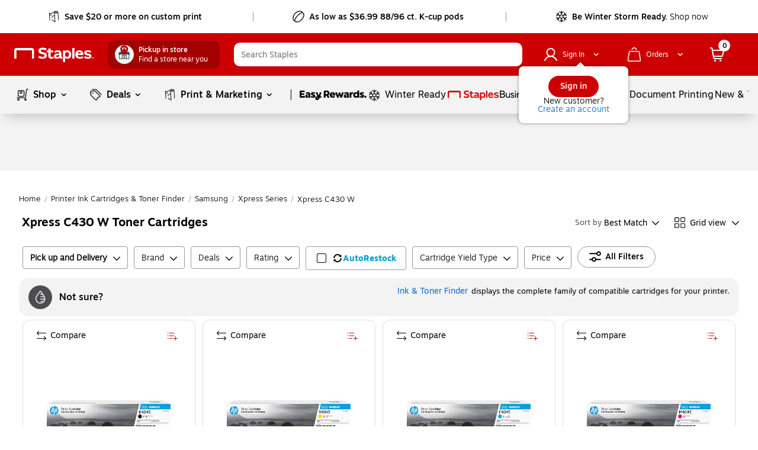

--- FILE ---
content_type: text/html;charset=utf-8
request_url: https://www.staples.com/Xpress-C430-W/cat_CL218680
body_size: 76015
content:
<!DOCTYPE html><html xmlns="http://www.w3.org/1999/xhtml" xml:lang="en-US" lang="en-US" xmlns:og="http://opengraphprotocol.org/schema/" xmlns:fb="http://www.facebook.com/2008/fbml"><head><link data-rh="true" rel="apple-touch-icon" href="https://www.staples.com/sbd/img/ico/favicon.ico"/><link data-rh="true" rel="canonical" href="https://www.staples.com/Xpress-C430-W/cat_CL218680"/><meta data-rh="true" http-equiv="X-UA-Compatible" content="IE=edge,chrome=1"/><meta data-rh="true" http-equiv="Content-Type" content="text/html; charset=utf-8"/><meta data-rh="true" http-equiv="x-dns-prefetch-control" content="on"/><meta data-rh="true" http-equiv="content-language" content="en-us"/><meta data-rh="true" name="apple-itunes-app" content="app-id=1570643833"/><meta data-rh="true" name="PageName" content="class"/><meta data-rh="true" name="description" content="Buy Xpress C430 W at Staples and get Free next-day delivery when you spend $35+."/><meta data-rh="true" name="robots" content="index,follow"/><meta data-rh="true" name="twitter:card" content="summary"/><meta data-rh="true" name="twitter:site" content="@staples"/><meta data-rh="true" name="twitter:image" content="//assets.staples-static.com/sbd/cre/products/home-banners/20190414/images/nad_staples_logo2.png"/><meta data-rh="true" property="og:url" content="/Xpress-C430-W/cat_CL218680"/><meta data-rh="true" property="og:title" content="Shop Staples for Xpress C430 W Toner Cartridges"/><meta data-rh="true" property="og:description" content="Buy Xpress C430 W at Staples and get Free next-day delivery when you spend $35+."/><meta data-rh="true" property="og:image" content="//assets.staples-static.com/sbd/cre/products/home-banners/20190414/images/nad_staples_logo2.png"/><script data-rh="true" type="application/ld+json">[{"@context":"https://schema.org","@type":"BreadcrumbList","itemListElement":[{"@type":"ListItem","position":1,"name":"Staples","item":"https://www.staples.com"},{"@type":"ListItem","position":2,"name":"Printer Ink Cartridges & Toner Finder","item":"https://www.staples.com/printer-ink-cartridges-toner-finder/cat_SC43"},{"@type":"ListItem","position":3,"name":"Samsung","item":"https://www.staples.com/Samsung-ink-cartridges-toner-cartridges/cat_CG682"},{"@type":"ListItem","position":4,"name":"Xpress Series","item":"https://www.staples.com/xpress-series/cat_DP800000172"},{"@type":"ListItem","position":5,"name":"Xpress C430 W"}]}]</script><title>Shop Staples for Xpress C430 W Toner Cartridges</title><meta name="facebook-domain-verification" content="wqt61nerbf057fht2t5fxttv8tq508"/><meta name="p:domain_verify" content="da352088b04d1bbbe89261b6d54fc1d7"/><meta http-equiv="Content-Security-Policy" content="default-src &#39;self&#39; &#39;unsafe-inline&#39; &#39;unsafe-eval&#39; topsortassets.com *.imiclk.com imiclk.com builder.lift.acquia.com lift.acquia.com *.adentifi.com adentifi.com *.adgrx.com adgrx.com deepsearch.adlucent.com *.adobe.com *.adobedc.net 112.2o7.net adobe.com d1.sc.omtrdc.net hb.omtrdc.net sc.omtrdc.net *.everesttech.net everesttech.net *.demdex.net demdex.net *.adobedtm.com adobedtm.com *.tt.omtrdc.net tt.omtrdc.net *.akamaihd.net *.akamaized.net *.akstat.io *.edgesuite.net akamaihd.net akamaized.net akstat.io *.go-mpulse.net go-mpulse.net s3.amazonaws.com *.amazon.com amazon.com *.aexp-static.com *.americanexpress.com aexp-static.com americanexpress.com *.adnxs.com *.attentivemobile.com *.attn.tv attentivemobile.com attn.tv *.applicationinsights.azure.com *.azureedge.net azureedge.net *.bing.com bing.com *.brsrvr.com brsrvr.com *.btttag.com btttag.com *.braintreegateway.com *.sandbox.braintreegateway.com braintreegateway.com *.chatid.com *.cloudfront.net d2p4r375zfkzm8.cloudfront.net *.cnetcontent.com cnetcontent.com *.dtmpub.com *.emjcd.com dtmpub.com emjcd.com *.camato.eu *.crealytics.com *.spapi.io camato.eu *.criteo.com *.criteo.net criteo.com criteo.net sv.us.criteo.net *.discover.com discover.com *.dotomi.com *.doubleclick.net doubleclick.net *.d41.co d41.co dummyimage.com *.tribalfusion.com tribalfusion.com *.facebook.com *.facebook.net facebook.com facebook.net *.fullstory.com fullstory.com *.google.com *.google.nl *.googlesyndication.com *.gstatic.com channelintelligence.com google.co.in google.co.uk google.com google.de google.nl googlesyndication.com safeframe.googlesyndication.com *.googleadservices.com googleadservices.com *.googleapis.com apis.google.com googleapis.com storage.googleapis.com *.googletagmanager.com *.googletagservices.com googletagmanager.com googletagservices.com *.google-analytics.com google-analytics.com *.hlserve.com hlserve.com *.kaptcha.com kaptcha.com iccnonprodmediastorage.blob.core.windows.net *.inside-graph.com wss://*.inside-graph.com inside-graph.com wss://stp-sandbox-live.inside-graph.com/signal *.jebbit.com jebbit.com *.linkedin.com *.linkedin.oribi.io linkedin.com *.bizographics.com *.licdn.com bizographics.com licdn.com *.linksynergy.com linksynergy.com *.ml-attr.com *.proofpoint.com *.marketo.com *.marketo.net *.mktoresp.com marketo.com marketo.net mktoresp.com *.mastercard.com *.mathtag.com mathtag.com *.rkdms.com fpt.dfp.microsoft.com pod02reimagespe0.blob.core.windows.net *.msn.com msn.com *.bam-x.com *.narrativ.com bam-x.com narrativ.com *.newrelic.com *.nr-data.net newrelic.com nr-data.net *.optimove.com *.optimove.events *.optimove.net optimove.com optimove.events optimove.net static.app.delivery *.braintree-api.com *.paypal.com *.paypalobjects.com braintree-api.com paypal.com paypalobjects.com sandbox.paypal.com stats.paypal.com *.turnto.com turnto.com *.pinimg.com *.pinterest.com pinimg.com pinterest.com *.quantcount.com *.quantserve.com quantcount.com quantserve.com *.leadsrx.com *.nxtck.com *.rakuten.com *.xg4ken.com leadsrx.com nxtck.com rakuten.com xg4ken.com *.rlcdn.com *.rokt.com rokt.com *.securedvisit.com securedvisit.com *.shoplocal.com *.smartadserver.com smartadserver.com *.southwestordering.com southwestordering.com *.dja.com *.ediversitynetwork.com *.hitouchbusinessservices.com *.pnidev.com *.staples-3p.com *.staples-sparx.com *.staples-static.com *.staples.com *.staplesconnect.com *.staplesimprintsolutions.com *.staplespay.com *.staplespromo.com *.wiseher.com staples-3p.com staples-inc.massrel.io staples-sparx.com staples-static.com staples.com staplespay.com staplespromo.com v1.api.us.janrain.com *.staplesadvantage.com staplesadvantage.com *.sundaysky.com sundaysky.com *.1worldsync.com *.swogo.net swogo.net *.staplesimprintsolutions.com staplesimprintsolutions.com *.14print.com *.14Print.com *.14Print.net *.14print.net *.buildastamp.com *.ls.chatid.com *.navitor.com *.oppwa.com *.prismdc.com *.salsify.com *.sltest.com *.stampdemo.com *.taylorcommunications.com *.trkn.us *.zscaler.com *.zscaler.net *.zscalerone.net *.zscalerthree.net *.zscalertwo.net *.zscloud.net 14print.com 14Print.com d2vppzocvtms05.cloudfront.net platform.liquidus.net player.cloudinary.com staplesprintservices.bynder.com zscalerone.net zscalerthree.net zscloud.net *.adsrvr.org adsrvr.org *.triadretail.net triadretail.net *.3lift.com 3lift.com *.trustarc.com trustarc.com *.twimg.com twimg.com t.co *.undertone.com linkstorm.net p.linkstorm.net *.goo.gl goo.gl *.edgecastcdn.net *.vidyard.com vidyard.com *.visa.com checkout.visa.com secure.checkout.visa.com visa.com www.staticv.me ngd.yahoo.com ybp.yahoo.com *.yimg.com *.youtube-nocookie.com *.youtube.com *.ytimg.com youtube-nocookie.com youtube.com ytimg.com *.zmags.com api.viewer.zmags.com secure.api.viewer.zmags.com zscalertwo.net zscaler.com zscaler.net staplesprintservicessandbox.bynder.com *.s3.amazonaws.com *.scene7.com *.taggstar.com *.umbrella.com *.brandlock.io *.lucidworks.com salsify-ecdn.com *.salsify-ecdn.com *.applications.lucidworks.com *.lucidworks.cloud members.cj.com trkn.us *.qualtrics.com *.demandbase.com *.persado.com api.company-target.com cj.dotomi.com emjcd.com mczbf.com sjwoe.com idsync.rlcdn.com cdn.persa.do *.kumulos.com *.app.delivery app.powerbi.com *.mczbf.com *.exponea.com *.bloomreach.co *.brcdn.com *.uidapi.com *.syndigo.com *.syndigo.cloud *.privacymanager.io *.3m.com *.dxpapi.com *.klarna.com *.klarnacdn.net *.klarnaservices.com *.klarnauserservices.com tvspix.com *.tvspix.com *.seismic.com tag.demandbase.com tag-logger.demandbase.com scripts.demandbase.com company-target.com segments.company-target.com s.company-target.com applepay.cdn-apple.com pzapi-ij.com pzapi-kg.com pzapi-nb.com prf.hn partnerize.com *.reddit.com *.redditstatic.com *.redditinc.com *.reddithelp.com www.redditstatic.com alb.reddit.com pixel-config.reddit.com *.pw.adn.cloud *.techlab-cdn.com wss://*.kore.ai *.kore.ai *.dodgeballhq.com ds.reson8.com cdn.resonate.com *.iesnare.com *.api.topsort.com unpkg.com *.bazaarvoice.com data: blob:; upgrade-insecure-requests;"/><meta charset="UTF-8"/><meta name="viewport" content="width=device-width, initial-scale=1.0"/><meta name="next-head-count" content="2"/><link rel="stylesheet" href="/_next/static/css/281.1df5f67553bd98579a6c.css" data-n-g=""/><link rel="stylesheet" href="/_next/static/css/68.0c4e64f3c754cc59d7eb.css" data-n-p=""/><link rel="stylesheet" href="/_next/static/css/321.8e58e137dcb30318b2db.css" data-n-p=""/><link rel="stylesheet" href="/_next/static/css/275.ae20cd6f68c6a207ae9b.css"/><link rel="stylesheet" href="/_next/static/css/443.699d2e3bc4a5ad50d0f2.css"/><noscript data-n-css=""></noscript><style data-styled="active" data-styled-version="5.3.11">.dWQMpW { height: 20px; width: 20px; top: 0px; left: 0px; position: relative; display: flex; -webkit-box-align: center; align-items: center; -webkit-box-pack: center; justify-content: center; } .dWQMpW > svg, .dWQMpW div { position: absolute; opacity: 1; } .iXoBsK { height: 14px; width: 14px; top: 0px; left: 0px; position: relative; display: flex; -webkit-box-align: center; align-items: center; -webkit-box-pack: center; justify-content: center; } .iXoBsK > svg, .iXoBsK div { position: absolute; opacity: 1; } .fxvZSC { height: 10px; width: 10px; top: 0px; left: 0px; position: relative; display: flex; -webkit-box-align: center; align-items: center; -webkit-box-pack: center; justify-content: center; } .fxvZSC > svg, .fxvZSC div { position: absolute; opacity: 1; } .bAbwjj { display: inline-block; vertical-align: middle; opacity: 1; } .bSvIjO { display: block; vertical-align: middle; opacity: 1; } .jWZSbf { display: block; vertical-align: middle; opacity: 1; } .kAMkfw { display: block; vertical-align: middle; opacity: 1; } .wbRdX { display: inline-block; vertical-align: middle; opacity: 1; } .lhEEZC { display: inline-block; vertical-align: middle; opacity: 1; } .ggVMGE { display: inline-block; vertical-align: middle; opacity: 1; transform: rotate(270deg); } .DYRuo { display: inline-block; vertical-align: middle; opacity: 1; } .iizCaO { display: inline-block; vertical-align: middle; opacity: 1; transform: rotate(270deg); } .gNmUXL { display: block; vertical-align: middle; opacity: 1; } .lpnSVp { display: inline-block; vertical-align: middle; opacity: 1; } .cHfrft { display: inline-block; vertical-align: middle; opacity: 1; transform: rotate(90deg); } .ggCQka { display: block; vertical-align: middle; opacity: 1; } .huUceH { display: inline-block; vertical-align: middle; opacity: 1; } .CnzNU { display: inline-block; vertical-align: middle; opacity: 1; transform: rotate(270deg); } .czVqFY { display: inline-block; vertical-align: middle; opacity: 1; } .fKwmRc { display: inline-block; vertical-align: middle; opacity: 1; } .hmghnU { font-family: Motiva-Medium, Motiva, Helvetica, Arial, sans-serif; display: inline-flex; width: auto; height: auto; cursor: pointer; position: relative; overflow: hidden; -webkit-box-align: center; align-items: center; -webkit-box-pack: center; justify-content: center; transition: 0.1s ease-in; border-radius: 20px; padding: 7px 19px; background-color: rgb(255, 255, 255); border: 1px solid rgb(150, 150, 150); margin: 0px 0px 5px; } .hmghnU:hover:not(:active) { background: rgb(255, 255, 255); box-shadow: rgba(155, 155, 155, 0.7) 0px 0px 6px; border: 1px solid rgb(150, 150, 150); } .hmghnU:active { box-shadow: none; background: rgb(255, 255, 255); } .hmghnU:focus:not(:focus-visible) { outline: none; } .hmghnU svg { padding: 0px; height: 20px; width: 20px; margin: 0px 7px 0px 0px !important; } @media (max-width: 820px) {
  .hmghnU { margin: 0px 10px 5px 5px; }
} .fyImEM { font-family: Motiva-Medium, Motiva, Helvetica, Arial, sans-serif; display: inline-flex; width: 100%; cursor: pointer; position: relative; overflow: hidden; -webkit-box-align: center; align-items: center; -webkit-box-pack: center; justify-content: center; transition: 0.1s ease-in; border-radius: 20px; padding: 7px 19px; background-color: rgb(255, 255, 255); border: 1px solid rgb(150, 150, 150); margin: 0px; height: 36px; } .fyImEM:hover:not(:active) { background: rgb(255, 255, 255); box-shadow: rgba(155, 155, 155, 0.7) 0px 0px 6px; border: 1px solid rgb(150, 150, 150); } .fyImEM:active { box-shadow: none; background: rgb(255, 255, 255); } .fyImEM:focus:not(:focus-visible) { outline: none; } .fyImEM svg { padding: 0px; height: 20px; width: 20px; margin: 0px 7px 0px 0px !important; } .kppKiM { font-family: Motiva, Helvetica, Arial, sans-serif; display: inline-flex; width: auto; height: auto; cursor: pointer; position: relative; overflow: hidden; -webkit-box-align: center; align-items: center; -webkit-box-pack: center; justify-content: center; transition: 0.1s ease-in; border-radius: 20px; padding: 4px 16px; background-color: rgba(255, 255, 255, 0.99); border: none; margin: 0px; } .kppKiM:hover:not(:active) { background: rgb(243, 243, 243); box-shadow: none; } .kppKiM:active { box-shadow: none; background: rgb(243, 243, 243); } .kppKiM:focus:not(:focus-visible) { outline: none; } .kppKiM svg { padding: 0px; height: 16px; width: 16px; margin: 0px 7px 0px 0px !important; } .jGxHlH { font-family: Motiva-Medium, Motiva, Helvetica, Arial, sans-serif; display: inline-flex; width: auto; height: auto; cursor: pointer; position: relative; overflow: hidden; -webkit-box-align: center; align-items: center; -webkit-box-pack: center; justify-content: center; transition: 0.1s ease-in; margin: 10px; border-radius: 20px; padding: 4px 16px; background-color: rgb(204, 0, 0); border: none; } .jGxHlH:hover:not(:active) { background: rgb(231, 35, 24); box-shadow: rgba(155, 155, 155, 0.7) 0px 0px 6px; } .jGxHlH:active { box-shadow: none; background: rgb(231, 35, 24); } .jGxHlH:focus:not(:focus-visible) { outline: none; } .jGxHlH svg { padding: 0px; height: 16px; width: 16px; margin: 0px 7px 0px 0px !important; } .kTTXkm { font-family: Motiva-Medium, Motiva, Helvetica, Arial, sans-serif; display: inline-flex; width: auto; height: auto; cursor: pointer; position: relative; overflow: hidden; -webkit-box-align: center; align-items: center; -webkit-box-pack: center; justify-content: center; transition: 0.1s ease-in; margin: 10px; border-radius: 20px; padding: 8px 20px; background-color: rgb(204, 0, 0); border: none; } .kTTXkm:hover:not(:active) { background: rgb(231, 35, 24); box-shadow: rgba(155, 155, 155, 0.7) 0px 0px 6px; } .kTTXkm:active { box-shadow: none; background: rgb(231, 35, 24); } .kTTXkm:focus:not(:focus-visible) { outline: none; } .kTTXkm svg { padding: 0px; height: 20px; width: 20px; margin: 0px 7px 0px 0px !important; } .iaLcAe { padding: 0px; margin: 0px; line-height: 20px; letter-spacing: 0px; font-size: 14px; color: black; display: flex; -webkit-box-align: center; align-items: center; } .icuiQe { padding: 0px; margin: 0px; line-height: 20px; letter-spacing: 0px; font-size: 14px; color: white; display: flex; -webkit-box-align: center; align-items: center; } .bIgmah { font-family: Motiva-Medium, Motiva, Helvetica, Arial, sans-serif; font-weight: 500; display: inline-flex; line-height: 18px; margin: auto 0px; white-space: pre-wrap; } @media (min-width: 360px) and (max-width: 600px) {
  .bIgmah { line-height: 16px; }
} @media (max-width: 359px) {
  .bIgmah { line-height: 16px; }
} .bIgmah:focus { outline: none; } .bIgmah:focus-visible { outline: rgb(0, 0, 0) dashed 1px !important; } .jHhFPj { display: inline-flex; line-height: 18px; margin: auto 0px; white-space: pre-wrap; } @media (min-width: 360px) and (max-width: 600px) {
  .jHhFPj { line-height: 16px; }
} @media (max-width: 359px) {
  .jHhFPj { line-height: 16px; }
} .jHhFPj:focus { outline: none; } .jHhFPj:focus-visible { outline: rgb(0, 0, 0) dashed 1px !important; } .bRVrpR { font-family: Motiva-Medium, Motiva, Helvetica, Arial, sans-serif; font-weight: 500; white-space: pre-wrap; } .bRVrpR:focus { outline: none; } .bRVrpR:focus-visible { outline: rgb(0, 0, 0) dashed 1px !important; } .jasVa-D { white-space: pre-wrap; } .jasVa-D:focus { outline: none; } .jasVa-D:focus-visible { outline: rgb(0, 0, 0) dashed 1px !important; } .cCWSZa { white-space: pre-wrap; } .cCWSZa:hover { text-decoration: underline !important; cursor: pointer !important; } .cCWSZa:hover { text-decoration: none !important; } .cCWSZa:focus { outline: none; } .cCWSZa:focus-visible { outline: rgb(0, 0, 0) dashed 1px !important; } .kFqwLP { white-space: pre-wrap; } .kFqwLP:hover { text-decoration: underline !important; cursor: pointer !important; } .kFqwLP:hover { text-decoration: underline !important; cursor: pointer !important; } .kFqwLP:focus { outline: none; } .kFqwLP:focus-visible { outline: rgb(0, 0, 0) dashed 1px !important; } .dFUatG { font-family: Motiva-Medium, Motiva, Helvetica, Arial, sans-serif; font-weight: 500; white-space: pre-wrap; } .dFUatG:hover { cursor: default !important; } .dFUatG:focus { outline: none; } .dFUatG:focus-visible { outline: rgb(0, 0, 0) dashed 1px !important; } .faTsCK { white-space: pre-wrap; } .faTsCK:hover { text-decoration: underline !important; cursor: pointer !important; } .faTsCK:focus { outline: none; } .faTsCK:focus-visible { outline: rgb(0, 0, 0) dashed 1px !important; } .kdNfMV { color: rgb(8, 109, 210); white-space: pre-wrap; } .kdNfMV:hover { text-decoration: underline; } .kdNfMV:hover { text-decoration: underline !important; cursor: pointer !important; } .kdNfMV:hover { text-decoration: underline !important; cursor: pointer !important; } .kdNfMV:focus { outline: none; } .kdNfMV:focus-visible { outline: rgb(0, 0, 0) dashed 1px !important; } .bnQMsY { outline: none; padding-right: 8px; display: inline-flex; margin: auto 0px; vertical-align: bottom; padding-bottom: 1px; } .bnQMsY:hover { cursor: default; text-decoration: none; } @media (min-width: 601px) and (max-width: 820px) {
  .bnQMsY { padding-right: 10px; }
} .bnQMsY.subHeaderTextIconPosition { position: relative; top: 0px; } .bnQMsY.Left { float: left; } .bnQMsY.Center { text-align: center; } .bnQMsY.Right { float: right; } .fUBZYv { outline: none; padding-right: 8px; padding-bottom: 4px; width: 100%; float: left; display: inline-block !important; } .fUBZYv:hover { cursor: default; text-decoration: none; } @media (min-width: 601px) and (max-width: 820px) {
  .fUBZYv { padding-right: 10px; }
} .fUBZYv.subHeaderTextIconPosition { position: relative; top: 0px; } .fUBZYv.Left { float: left; } .fUBZYv.Center { text-align: center; } .fUBZYv.Right { float: right; } .fhLJSL { outline: none; padding-right: 8px; padding-bottom: 4px; float: left; } .fhLJSL:hover { cursor: default; text-decoration: none; } @media (min-width: 601px) and (max-width: 820px) {
  .fhLJSL { padding-right: 10px; }
} .fhLJSL.subHeaderTextIconPosition { position: relative; top: 0px; } .fhLJSL.Left { float: left; } .fhLJSL.Center { text-align: center; } .fhLJSL.Right { float: right; } .eBSZfR { outline: none; padding-bottom: 4px; width: 32px; height: 32px; margin-right: 8px; float: left; padding-right: 0px !important; } .eBSZfR:hover { cursor: default; text-decoration: none; } @media (min-width: 601px) and (max-width: 820px) {
  .eBSZfR { padding-right: 10px; }
} .eBSZfR div { margin: 3px 0px 0px 3px; } .eBSZfR:hover { width: 32px; height: 32px; background-color: rgba(0, 0, 0, 0.09); border-radius: 100%; display: block; transition: 0.15s cubic-bezier(0.15, 0.5, 0.5, 1); cursor: pointer; } .eBSZfR.subHeaderTextIconPosition { position: relative; top: 0px; } .eBSZfR.Left { float: left; } .eBSZfR.Center { text-align: center; } .eBSZfR.Right { float: right; } .fEJetF { width: auto; font-size: 14px; font-family: Motiva-Light, Motiva, Helvetica, Arial, sans-serif; white-space: normal; cursor: pointer; outline: none; color: inherit !important; } .fEJetF sup { top: unset !important; vertical-align: super !important; } .fEJetF:focus { outline: rgb(0, 0, 0) dashed 1px; outline-offset: 1px; } .fEJetF:focus .iconWithTextWrapper { display: inline-block; } .fEJetF:focus .iconWithTextWrapper.iconWithTextWrapperTopHat { display: inline-flex; } .fEJetF:focus .iconWithTextWrapperTopHat { display: inline-flex; } .fEJetF:hover { text-decoration: underline; } .fEJetF:active { outline: none !important; } .hijQif { width: auto; white-space: normal; cursor: pointer; outline: none; line-height: 24px; font-weight: 400; font-family: Motiva, Helvetica, Arial, sans-serif; color: inherit !important; font-size: 16px !important; } .hijQif sup { top: unset !important; vertical-align: super !important; } .hijQif:focus { outline: rgb(0, 0, 0) dashed 1px; outline-offset: 1px; } .hijQif:focus .iconWithTextWrapper { display: inline-block; } .hijQif:focus .iconWithTextWrapper.iconWithTextWrapperTopHat { display: inline-flex; } .hijQif:focus .iconWithTextWrapperTopHat { display: inline-flex; } .hijQif:hover { text-decoration: underline; } .hijQif:active { outline: none !important; } .hijQif .iconWithTextWrapper:last-of-type { position: relative; } .hijQif .iconWithTextWrapper .icon-logo { top: 4px !important; padding-right: 0px !important; } .hijQif .iconWithTextWrapper .icon-logo:hover { cursor: pointer; } .hijQif .sc-cwHptR { padding-bottom: 0px; } .enBDiD { width: auto; font-size: 14px; font-family: Motiva-Light, Motiva, Helvetica, Arial, sans-serif; white-space: normal; cursor: pointer; outline: none; display: inline-block; color: inherit !important; } .enBDiD sup { top: unset !important; vertical-align: super !important; } .enBDiD:focus { outline: rgb(0, 0, 0) dashed 1px; outline-offset: 1px; } .enBDiD:focus .iconWithTextWrapper { display: inline-block; } .enBDiD:focus .iconWithTextWrapper.iconWithTextWrapperTopHat { display: inline-flex; } .enBDiD:focus .iconWithTextWrapperTopHat { display: inline-flex; } .enBDiD:hover { text-decoration: underline; } .enBDiD:active { outline: none !important; } @media (min-width: 360px) and (max-width: 600px) {
  .enBDiD { margin-bottom: -10px; }
} @media (max-width: 359px) {
  .enBDiD { margin-bottom: -10px; }
} .enBDiD svg { margin-left: 6px; margin-top: 6px; } .cgfsrO { width: auto; font-size: 14px; font-family: Motiva-Light, Motiva, Helvetica, Arial, sans-serif; white-space: normal; outline: none; cursor: default; text-decoration: none; display: initial; color: inherit !important; } .cgfsrO:focus-visible { outline: rgb(0, 0, 0) dashed 1px; outline-offset: 1px; } .cgfsrO sup { top: unset !important; vertical-align: super !important; } .cgfsrO:focus { outline: rgb(0, 0, 0) dashed 1px; outline-offset: 1px; } .cgfsrO:focus .iconWithTextWrapper { display: inline-block; } .cgfsrO:focus .iconWithTextWrapper.iconWithTextWrapperTopHat { display: inline-flex; } .cgfsrO:focus .iconWithTextWrapperTopHat { display: inline-flex; } .cgfsrO:hover { text-decoration: underline; } .cgfsrO:active { outline: none !important; } .cgfsrO:hover { text-decoration: none; } .cgfsrO .headlinerText:hover { cursor: default; text-decoration: none; } .dkGyBA { width: auto; font-size: 14px; font-family: Motiva-Light, Motiva, Helvetica, Arial, sans-serif; white-space: normal; cursor: pointer; outline: none; display: inline-block; color: inherit !important; } .dkGyBA:focus-visible { outline: rgb(0, 0, 0) dashed 1px; outline-offset: 1px; } .dkGyBA sup { top: unset !important; vertical-align: super !important; } .dkGyBA:focus { outline: rgb(0, 0, 0) dashed 1px; outline-offset: 1px; } .dkGyBA:focus .iconWithTextWrapper { display: inline-block; } .dkGyBA:focus .iconWithTextWrapper.iconWithTextWrapperTopHat { display: inline-flex; } .dkGyBA:focus .iconWithTextWrapperTopHat { display: inline-flex; } .dkGyBA:hover { text-decoration: underline; } .dkGyBA:active { outline: none !important; } .dkGyBA:hover { text-decoration: none; } .dkGyBA .headlinerText:hover { cursor: default; text-decoration: none; } .kjBFWi { width: auto; font-size: 14px; font-family: Motiva-Light, Motiva, Helvetica, Arial, sans-serif; white-space: normal; cursor: pointer; outline: none; display: inline-block; color: inherit !important; } .kjBFWi:focus-visible { outline: rgb(0, 0, 0) dashed 1px; outline-offset: 1px; } .kjBFWi sup { top: unset !important; vertical-align: super !important; } .kjBFWi:focus { outline: rgb(0, 0, 0) dashed 1px; outline-offset: 1px; } .kjBFWi:focus .iconWithTextWrapper { display: inline-block; } .kjBFWi:focus .iconWithTextWrapper.iconWithTextWrapperTopHat { display: inline-flex; } .kjBFWi:focus .iconWithTextWrapperTopHat { display: inline-flex; } .kjBFWi:hover { text-decoration: underline; } .kjBFWi:active { outline: none !important; } .kjBFWi:focus { outline: none; } .kjBFWi a { color: rgb(0, 0, 0); outline: none; } .kjBFWi a:focus { outline: rgb(0, 0, 0) dashed 1px; } .kjBFWi a:hover { cursor: pointer; text-decoration: underline; } .kjBFWi:hover { text-decoration: none; } .kjBFWi .headlinerText:hover { cursor: default; text-decoration: none; } .dvOAmN { width: auto; font-size: 14px; font-family: Motiva-Light, Motiva, Helvetica, Arial, sans-serif; white-space: normal; cursor: pointer; outline: none; display: inline-block; color: inherit !important; } .dvOAmN:focus-visible { outline: rgb(0, 0, 0) dashed 1px; outline-offset: 1px; } .dvOAmN sup { top: unset !important; vertical-align: super !important; } .dvOAmN:focus { outline: rgb(0, 0, 0) dashed 1px; outline-offset: 1px; } .dvOAmN:focus .iconWithTextWrapper { display: inline-block; } .dvOAmN:focus .iconWithTextWrapper.iconWithTextWrapperTopHat { display: inline-flex; } .dvOAmN:focus .iconWithTextWrapperTopHat { display: inline-flex; } .dvOAmN:hover { text-decoration: underline; } .dvOAmN:active { outline: none !important; } .kBlGFM { width: auto; font-size: 14px; font-family: Motiva-Light, Motiva, Helvetica, Arial, sans-serif; white-space: normal; cursor: pointer; outline: none; display: block; color: inherit !important; } .kBlGFM:focus-visible { outline: rgb(0, 0, 0) dashed 1px; outline-offset: 1px; } .kBlGFM sup { top: unset !important; vertical-align: super !important; } .kBlGFM:focus { outline: rgb(0, 0, 0) dashed 1px; outline-offset: 1px; } .kBlGFM:focus .iconWithTextWrapper { display: inline-block; } .kBlGFM:focus .iconWithTextWrapper.iconWithTextWrapperTopHat { display: inline-flex; } .kBlGFM:focus .iconWithTextWrapperTopHat { display: inline-flex; } .kBlGFM:hover { text-decoration: underline; } .kBlGFM:active { outline: none !important; } .kBlGFM:hover { text-decoration: none; } .kBlGFM .headlinerText:hover { cursor: default; text-decoration: none; } .jILqPM { display: block; flex-flow: wrap; -webkit-box-align: center; align-items: center; align-self: center; text-align: left; } .jILqPM sup { top: unset !important; vertical-align: super !important; } .jYUlwv { display: block !important; } .jYUlwv sup { top: unset !important; vertical-align: super !important; } .ikjXtC sup { top: unset !important; vertical-align: super !important; } .JAnda:focus { outline: rgb(0, 0, 0) dashed 1px; outline-offset: 1px; } .imFHmZ { padding: 8px 12px; } .imFHmZ:focus { outline: rgb(0, 0, 0) dashed 1px; outline-offset: 1px; } .imFHmZ:hover { background: rgb(221, 221, 221); border-radius: 28px; cursor: pointer; } .hGlSQU { width: 24px; height: 24px; -webkit-box-pack: center !important; justify-content: center !important; } .biLuwO { margin-left: 1px; height: inherit; display: inline-block; } .NYKjb { display: block; margin-left: 0px; } @media (min-width: 821px) and (max-width: 1024px) {
  .NYKjb { margin-left: 12px; }
} @media (min-width: 601px) and (max-width: 820px) {
  .NYKjb { margin-left: 0px; }
} @media (min-width: 360px) and (max-width: 600px) {
  .NYKjb { margin-left: 0px; }
} @media (max-width: 359px) {
  .NYKjb { margin-left: 0px; }
} .bLVtvA { position: fixed; top: 0px; left: 0px; bottom: 0px; width: 100%; z-index: 10001; visibility: hidden; outline: none; color: rgb(0, 0, 0) !important; } .bLVtvA.text-menu-loaderWrapper { padding: 100px; } .bQCQqE { transition: top 0.3s cubic-bezier(0.3, 0.85, 0, 1); position: absolute; z-index: -1; top: -1000px; transform-origin: center top; color: rgb(0, 0, 0) !important; } @media (min-width: 601px) and (max-width: 820px) {
  .bQCQqE .minicartstyles__dropDownContentShowCart { right: -12px; position: relative; margin-top: -1px !important; }
} @media (min-width: 360px) and (max-width: 600px) {
  .bQCQqE .minicartstyles__dropDownContentShowCart { right: -12px; position: relative; margin-top: -1px !important; }
} @media (max-width: 359px) {
  .bQCQqE .minicartstyles__dropDownContentShowCart { right: -8px; position: relative; margin-top: -1px !important; }
} .bQCQqE.cart-wrapper { right: 0px !important; } .bQCQqE.text-menu-wrapper, .bQCQqE.lists-wrapper { width: 323px; background: rgb(255, 255, 255); margin: 0px auto; display: block; color: rgb(0, 0, 0); border-radius: 0px 0px 8px 8px; outline: none; top: -616px; overflow: hidden; transition: top 0.5s cubic-bezier(0.3, 0.85, 0, 1); } @media (min-width: 360px) and (max-width: 600px) {
  .bQCQqE.text-menu-wrapper { right: 0px; left: auto; }
} .bQCQqE.mega-menu-wrapper { width: 1088px; max-width: 1088px; min-width: 936px; max-height: 616px; outline: none; overflow: hidden; } @media screen and (max-width: 1260px) and (min-width: 1024px) {
  .bQCQqE.mega-menu-wrapper { width: 936px; }
} @media (min-width: 821px) and (max-width: 1024px) {
  .bQCQqE.mega-menu-wrapper { width: 936px; min-width: 788px; }
} @media screen and (max-width: 959px) and (min-width: 821px) {
  .bQCQqE.mega-menu-wrapper { width: 788px; }
} .bQCQqE.sb-shop-menu-wrapper { width: 1344px; max-width: 1344px; min-width: 1344px; max-height: 616px; outline: none; overflow: hidden; } @media screen and (max-width: 1368px) and (min-width: 1108px) {
  .bQCQqE.sb-shop-menu-wrapper { width: 1083px; min-width: 1083px; }
} @media screen and (max-width: 1107px) and (min-width: 821px) {
  .bQCQqE.sb-shop-menu-wrapper { width: 796px; min-width: 796px; }
} .bQCQqE.image-menu-wrapper, .bQCQqE .featured-image-1-wrapper { width: 540px; background-color: rgb(255, 255, 255); max-height: 408px; overflow: hidden; border-bottom-left-radius: 8px; border-bottom-right-radius: 8px; outline: none; } .bQCQqE.image-menu-wrapper:hover, .bQCQqE .featured-image-1-wrapper:hover { cursor: default !important; } .bQCQqE.image-menu-wrapper .ps__rail-y, .bQCQqE .featured-image-1-wrapper .ps__rail-y { background-color: rgb(243, 243, 243); opacity: 0.6 !important; width: 11px !important; } .bQCQqE.image-menu-wrapper .ps__rail-y:hover, .bQCQqE .featured-image-1-wrapper .ps__rail-y:hover { background-color: rgb(243, 243, 243); opacity: 0.6 !important; width: 11px !important; } .bQCQqE.image-menu-wrapper .ps__rail-y:hover .ps__thumb-y, .bQCQqE .featured-image-1-wrapper .ps__rail-y:hover .ps__thumb-y { width: 6px !important; } .bQCQqE.image-menu-wrapper .ps__thumb-y, .bQCQqE .featured-image-1-wrapper .ps__thumb-y { margin-left: 2px; } .bQCQqE.featured-image-1-wrapper { max-height: 450px; width: 930px; max-width: 930px !important; } @media screen and (max-width: 1024px) {
  .bQCQqE.featured-image-1-wrapper { min-width: 796px !important; }
} .bQCQqE.text-menu-loaderWrapper { padding: 100px; } .jsLInc { transition: top 0.3s cubic-bezier(0.3, 0.85, 0, 1); position: absolute; z-index: -1; top: -1000px; transform-origin: center top; color: rgb(0, 0, 0) !important; } @media (min-width: 601px) and (max-width: 820px) {
  .jsLInc .minicartstyles__dropDownContentShowCart { right: -12px; position: relative; margin-top: -1px !important; }
} @media (min-width: 360px) and (max-width: 600px) {
  .jsLInc .minicartstyles__dropDownContentShowCart { right: -12px; position: relative; margin-top: -1px !important; }
} @media (max-width: 359px) {
  .jsLInc .minicartstyles__dropDownContentShowCart { right: -8px; position: relative; margin-top: -1px !important; }
} .jsLInc.cart-wrapper { right: 0px !important; } .jsLInc.text-menu-wrapper, .jsLInc.lists-wrapper { width: 323px; background: rgb(255, 255, 255); margin: 0px auto; display: block; color: rgb(0, 0, 0); border-radius: 0px 0px 8px 8px; outline: none; top: -616px; overflow: hidden; transition: top 0.5s cubic-bezier(0.3, 0.85, 0, 1); } .jsLInc.mega-menu-wrapper { width: 1088px; max-width: 1088px; min-width: 936px; max-height: 616px; outline: none; overflow: hidden; } @media screen and (max-width: 1260px) and (min-width: 1024px) {
  .jsLInc.mega-menu-wrapper { width: 936px; }
} @media (min-width: 821px) and (max-width: 1024px) {
  .jsLInc.mega-menu-wrapper { width: 936px; min-width: 788px; }
} @media screen and (max-width: 959px) and (min-width: 821px) {
  .jsLInc.mega-menu-wrapper { width: 788px; }
} .jsLInc.sb-shop-menu-wrapper { width: 1344px; max-width: 1344px; min-width: 1344px; max-height: 616px; outline: none; overflow: hidden; } @media screen and (max-width: 1368px) and (min-width: 1108px) {
  .jsLInc.sb-shop-menu-wrapper { width: 1083px; min-width: 1083px; }
} @media screen and (max-width: 1107px) and (min-width: 821px) {
  .jsLInc.sb-shop-menu-wrapper { width: 796px; min-width: 796px; }
} .jsLInc.image-menu-wrapper, .jsLInc .featured-image-1-wrapper { width: 540px; background-color: rgb(255, 255, 255); max-height: 408px; overflow: hidden; border-bottom-left-radius: 8px; border-bottom-right-radius: 8px; outline: none; } .jsLInc.image-menu-wrapper:hover, .jsLInc .featured-image-1-wrapper:hover { cursor: default !important; } .jsLInc.image-menu-wrapper .ps__rail-y, .jsLInc .featured-image-1-wrapper .ps__rail-y { background-color: rgb(243, 243, 243); opacity: 0.6 !important; width: 11px !important; } .jsLInc.image-menu-wrapper .ps__rail-y:hover, .jsLInc .featured-image-1-wrapper .ps__rail-y:hover { background-color: rgb(243, 243, 243); opacity: 0.6 !important; width: 11px !important; } .jsLInc.image-menu-wrapper .ps__rail-y:hover .ps__thumb-y, .jsLInc .featured-image-1-wrapper .ps__rail-y:hover .ps__thumb-y { width: 6px !important; } .jsLInc.image-menu-wrapper .ps__thumb-y, .jsLInc .featured-image-1-wrapper .ps__thumb-y { margin-left: 2px; } .jsLInc.featured-image-1-wrapper { max-height: 450px; width: 930px; max-width: 930px !important; } @media screen and (max-width: 1024px) {
  .jsLInc.featured-image-1-wrapper { min-width: 796px !important; }
} .jsLInc.text-menu-loaderWrapper { padding: 100px; } .eCJZRh { transition: top 0.3s cubic-bezier(0.3, 0.85, 0, 1); position: absolute; z-index: -1; top: -1000px; transform-origin: center top; color: rgb(0, 0, 0) !important; } .eCJZRh:focus { outline: none !important; } @media (min-width: 360px) and (max-width: 600px) {
  .eCJZRh { width: 90vw; }
} @media (max-width: 359px) {
  .eCJZRh { width: 90vw; }
} @media (min-width: 601px) and (max-width: 820px) {
  .eCJZRh .minicartstyles__dropDownContentShowCart { right: -12px; position: relative; margin-top: -1px !important; }
} @media (min-width: 360px) and (max-width: 600px) {
  .eCJZRh .minicartstyles__dropDownContentShowCart { right: -12px; position: relative; margin-top: -1px !important; }
} @media (max-width: 359px) {
  .eCJZRh .minicartstyles__dropDownContentShowCart { right: -8px; position: relative; margin-top: -1px !important; }
} .eCJZRh.cart-wrapper { right: 0px !important; } .eCJZRh.text-menu-wrapper, .eCJZRh.lists-wrapper { width: 323px; background: rgb(255, 255, 255); margin: 0px auto; display: block; color: rgb(0, 0, 0); border-radius: 0px 0px 8px 8px; outline: none; top: -616px; overflow: hidden; transition: top 0.5s cubic-bezier(0.3, 0.85, 0, 1); } .eCJZRh.mega-menu-wrapper { width: 1088px; max-width: 1088px; min-width: 936px; max-height: 616px; outline: none; overflow: hidden; } @media screen and (max-width: 1260px) and (min-width: 1024px) {
  .eCJZRh.mega-menu-wrapper { width: 936px; }
} @media (min-width: 821px) and (max-width: 1024px) {
  .eCJZRh.mega-menu-wrapper { width: 936px; min-width: 788px; }
} @media screen and (max-width: 959px) and (min-width: 821px) {
  .eCJZRh.mega-menu-wrapper { width: 788px; }
} .eCJZRh.sb-shop-menu-wrapper { width: 1344px; max-width: 1344px; min-width: 1344px; max-height: 616px; outline: none; overflow: hidden; } @media screen and (max-width: 1368px) and (min-width: 1108px) {
  .eCJZRh.sb-shop-menu-wrapper { width: 1083px; min-width: 1083px; }
} @media screen and (max-width: 1107px) and (min-width: 821px) {
  .eCJZRh.sb-shop-menu-wrapper { width: 796px; min-width: 796px; }
} .eCJZRh.image-menu-wrapper, .eCJZRh .featured-image-1-wrapper { width: 540px; background-color: rgb(255, 255, 255); max-height: 408px; overflow: hidden; border-bottom-left-radius: 8px; border-bottom-right-radius: 8px; outline: none; } .eCJZRh.image-menu-wrapper:hover, .eCJZRh .featured-image-1-wrapper:hover { cursor: default !important; } .eCJZRh.image-menu-wrapper .ps__rail-y, .eCJZRh .featured-image-1-wrapper .ps__rail-y { background-color: rgb(243, 243, 243); opacity: 0.6 !important; width: 11px !important; } .eCJZRh.image-menu-wrapper .ps__rail-y:hover, .eCJZRh .featured-image-1-wrapper .ps__rail-y:hover { background-color: rgb(243, 243, 243); opacity: 0.6 !important; width: 11px !important; } .eCJZRh.image-menu-wrapper .ps__rail-y:hover .ps__thumb-y, .eCJZRh .featured-image-1-wrapper .ps__rail-y:hover .ps__thumb-y { width: 6px !important; } .eCJZRh.image-menu-wrapper .ps__thumb-y, .eCJZRh .featured-image-1-wrapper .ps__thumb-y { margin-left: 2px; } .eCJZRh.featured-image-1-wrapper { max-height: 450px; width: 930px; max-width: 930px !important; } @media screen and (max-width: 1024px) {
  .eCJZRh.featured-image-1-wrapper { min-width: 796px !important; }
} .eCJZRh.text-menu-loaderWrapper { padding: 100px; } .xNQvP { transition: top 0.3s cubic-bezier(0.3, 0.85, 0, 1); position: absolute; z-index: -1; top: -1000px; transform-origin: center top; outline: none; color: rgb(0, 0, 0) !important; } @media (min-width: 601px) and (max-width: 820px) {
  .xNQvP .minicartstyles__dropDownContentShowCart { right: -12px; position: relative; margin-top: -1px !important; }
} @media (min-width: 360px) and (max-width: 600px) {
  .xNQvP .minicartstyles__dropDownContentShowCart { right: -12px; position: relative; margin-top: -1px !important; }
} @media (max-width: 359px) {
  .xNQvP .minicartstyles__dropDownContentShowCart { right: -8px; position: relative; margin-top: -1px !important; }
} .xNQvP.cart-wrapper { right: 0px !important; } .xNQvP.text-menu-wrapper, .xNQvP.lists-wrapper { width: 323px; background: rgb(255, 255, 255); margin: 0px auto; display: block; color: rgb(0, 0, 0); border-radius: 0px 0px 8px 8px; outline: none; top: -616px; overflow: hidden; transition: top 0.5s cubic-bezier(0.3, 0.85, 0, 1); } .xNQvP.mega-menu-wrapper { width: 1088px; max-width: 1088px; min-width: 936px; max-height: 616px; outline: none; overflow: hidden; } @media screen and (max-width: 1260px) and (min-width: 1024px) {
  .xNQvP.mega-menu-wrapper { width: 936px; }
} @media (min-width: 821px) and (max-width: 1024px) {
  .xNQvP.mega-menu-wrapper { width: 936px; min-width: 788px; }
} @media screen and (max-width: 959px) and (min-width: 821px) {
  .xNQvP.mega-menu-wrapper { width: 788px; }
} .xNQvP.sb-shop-menu-wrapper { width: 1344px; max-width: 1344px; min-width: 1344px; max-height: 616px; outline: none; overflow: hidden; } @media screen and (max-width: 1368px) and (min-width: 1108px) {
  .xNQvP.sb-shop-menu-wrapper { width: 1083px; min-width: 1083px; }
} @media screen and (max-width: 1107px) and (min-width: 821px) {
  .xNQvP.sb-shop-menu-wrapper { width: 796px; min-width: 796px; }
} .xNQvP.image-menu-wrapper, .xNQvP .featured-image-1-wrapper { width: 540px; background-color: rgb(255, 255, 255); max-height: 408px; overflow: hidden; border-bottom-left-radius: 8px; border-bottom-right-radius: 8px; outline: none; } .xNQvP.image-menu-wrapper:hover, .xNQvP .featured-image-1-wrapper:hover { cursor: default !important; } .xNQvP.image-menu-wrapper .ps__rail-y, .xNQvP .featured-image-1-wrapper .ps__rail-y { background-color: rgb(243, 243, 243); opacity: 0.6 !important; width: 11px !important; } .xNQvP.image-menu-wrapper .ps__rail-y:hover, .xNQvP .featured-image-1-wrapper .ps__rail-y:hover { background-color: rgb(243, 243, 243); opacity: 0.6 !important; width: 11px !important; } .xNQvP.image-menu-wrapper .ps__rail-y:hover .ps__thumb-y, .xNQvP .featured-image-1-wrapper .ps__rail-y:hover .ps__thumb-y { width: 6px !important; } .xNQvP.image-menu-wrapper .ps__thumb-y, .xNQvP .featured-image-1-wrapper .ps__thumb-y { margin-left: 2px; } .xNQvP.featured-image-1-wrapper { max-height: 450px; width: 930px; max-width: 930px !important; } @media screen and (max-width: 1024px) {
  .xNQvP.featured-image-1-wrapper { min-width: 796px !important; }
} .xNQvP.text-menu-loaderWrapper { padding: 100px; } .eWKgbT { left: -222px; transition: top 0.3s cubic-bezier(0.3, 0.85, 0, 1); position: absolute; z-index: -1; top: -1000px; transform-origin: center top; outline: none; color: rgb(0, 0, 0) !important; } @media (min-width: 821px) and (max-width: 1024px) {
  .eWKgbT { left: -270px; }
} @media (min-width: 601px) and (max-width: 820px) {
  .eWKgbT .minicartstyles__dropDownContentShowCart { right: -12px; position: relative; margin-top: -1px !important; }
} @media (min-width: 360px) and (max-width: 600px) {
  .eWKgbT .minicartstyles__dropDownContentShowCart { right: -12px; position: relative; margin-top: -1px !important; }
} @media (max-width: 359px) {
  .eWKgbT .minicartstyles__dropDownContentShowCart { right: -8px; position: relative; margin-top: -1px !important; }
} .eWKgbT.cart-wrapper { right: 0px !important; } .eWKgbT.text-menu-wrapper, .eWKgbT.lists-wrapper { width: 323px; background: rgb(255, 255, 255); margin: 0px auto; display: block; color: rgb(0, 0, 0); border-radius: 0px 0px 8px 8px; outline: none; top: -616px; overflow: hidden; transition: top 0.5s cubic-bezier(0.3, 0.85, 0, 1); } .eWKgbT.mega-menu-wrapper { width: 1088px; max-width: 1088px; min-width: 936px; max-height: 616px; outline: none; overflow: hidden; } @media screen and (max-width: 1260px) and (min-width: 1024px) {
  .eWKgbT.mega-menu-wrapper { width: 936px; }
} @media (min-width: 821px) and (max-width: 1024px) {
  .eWKgbT.mega-menu-wrapper { width: 936px; min-width: 788px; }
} @media screen and (max-width: 959px) and (min-width: 821px) {
  .eWKgbT.mega-menu-wrapper { width: 788px; }
} .eWKgbT.sb-shop-menu-wrapper { width: 1344px; max-width: 1344px; min-width: 1344px; max-height: 616px; outline: none; overflow: hidden; } @media screen and (max-width: 1368px) and (min-width: 1108px) {
  .eWKgbT.sb-shop-menu-wrapper { width: 1083px; min-width: 1083px; }
} @media screen and (max-width: 1107px) and (min-width: 821px) {
  .eWKgbT.sb-shop-menu-wrapper { width: 796px; min-width: 796px; }
} .eWKgbT.image-menu-wrapper, .eWKgbT .featured-image-1-wrapper { width: 540px; background-color: rgb(255, 255, 255); max-height: 408px; overflow: hidden; border-bottom-left-radius: 8px; border-bottom-right-radius: 8px; outline: none; } .eWKgbT.image-menu-wrapper:hover, .eWKgbT .featured-image-1-wrapper:hover { cursor: default !important; } .eWKgbT.image-menu-wrapper .ps__rail-y, .eWKgbT .featured-image-1-wrapper .ps__rail-y { background-color: rgb(243, 243, 243); opacity: 0.6 !important; width: 11px !important; } .eWKgbT.image-menu-wrapper .ps__rail-y:hover, .eWKgbT .featured-image-1-wrapper .ps__rail-y:hover { background-color: rgb(243, 243, 243); opacity: 0.6 !important; width: 11px !important; } .eWKgbT.image-menu-wrapper .ps__rail-y:hover .ps__thumb-y, .eWKgbT .featured-image-1-wrapper .ps__rail-y:hover .ps__thumb-y { width: 6px !important; } .eWKgbT.image-menu-wrapper .ps__thumb-y, .eWKgbT .featured-image-1-wrapper .ps__thumb-y { margin-left: 2px; } .eWKgbT.featured-image-1-wrapper { max-height: 450px; width: 930px; max-width: 930px !important; } @media screen and (max-width: 1024px) {
  .eWKgbT.featured-image-1-wrapper { min-width: 796px !important; }
} .eWKgbT.text-menu-loaderWrapper { padding: 100px; } .hMrXfN { -webkit-box-pack: center; justify-content: center; display: flex; } .cWDLqe { position: absolute; border-radius: 50%; right: 0px; height: 20px; width: 20px; display: block; border: 2px solid rgb(255, 255, 255); background: rgb(255, 255, 255); color: rgb(0, 0, 0); text-align: center; top: -3px; font-size: 11px; font-family: Motiva, Helvetica, Arial, sans-serif; font-weight: 700; -webkit-box-pack: center !important; justify-content: center !important; } .cWDLqe:hover { cursor: pointer; } .jARdaV { padding-left: 8px; font-style: normal; font-weight: 500; line-height: 16px; white-space: nowrap; font-size: 12px; margin-top: 0px; padding-right: 8px; color: rgb(255, 255, 255) !important; } .jARdaV * { white-space: nowrap !important; } .hNHwHv { padding-left: 8px; font-style: normal; font-weight: 400; font-family: Motiva, Helvetica, Arial, sans-serif; font-size: 16px !important; line-height: 24px !important; letter-spacing: 0.01em !important; } .lfcZZm { width: 32px; height: 32px; border-radius: 50%; background: rgb(243, 243, 243); align-content: center; } .lfcZZm svg { margin: auto; } .hMtUZi { display: flex; -webkit-box-align: center; align-items: center; text-align: center; -webkit-box-pack: center; justify-content: center; height: 100%; outline: none; cursor: pointer; margin-top: 0px !important; } .hMtUZi span { display: flex; -webkit-box-align: center; align-items: center; text-align: center; -webkit-box-pack: start; justify-content: flex-start; line-height: 15px; } @media (min-width: 601px) and (max-width: 820px) {
  .hMtUZi { margin-top: 0px !important; }
} @media (min-width: 360px) and (max-width: 600px) {
  .hMtUZi { margin-top: 0px !important; }
} @media (max-width: 359px) {
  .hMtUZi { margin-top: 0px !important; }
} @media (min-width: 1025px) {
  .hMtUZi { margin-top: 0px !important; }
} .bUZHBz { cursor: pointer; position: relative; display: flex; -webkit-box-align: center; align-items: center; letter-spacing: 0.43px; font-family: Motiva-Light, Motiva, Helvetica, Arial, sans-serif; outline: none; font-size: 14px !important; } .bUZHBz .sc-fiCwlc { font-family: Motiva, Helvetica, Arial, sans-serif; letter-spacing: 0.01em; } @media (min-width: 821px) and (max-width: 1024px) {
  .bUZHBz .sc-fiCwlc { margin-left: 6px; }
} .bcUzJS { -webkit-box-align: center; align-items: center; outline: none; padding: 8px 0px; background: rgb(163, 0, 0); display: flex; height: 100%; } .bcUzJS * { outline: none; } @media (min-width: 1025px) {
  .bcUzJS { border-radius: 12px; padding: 8px 12px; }
} .bcUzJS:hover { background: none !important; } .bcUzJS:focus { outline: none; } @media (min-width: 1025px) {
  .bcUzJS { display: flex; }
} .bcUzJS span { line-height: 16px; } .bcUzJS .sc-fiCwlc span { line-height: 16px; } @media (min-width: 1025px) {
  .bcUzJS:hover { background: rgb(107, 23, 7) !important; }
} .blUOtd { -webkit-box-align: center; align-items: center; outline: none; display: flex; height: 100%; padding: 8px 12px; min-height: 48px; } .blUOtd * { outline: none; } .blUOtd:focus { outline: none; } @media (min-width: 1025px) {
  .blUOtd { display: flex; }
} .blUOtd span { line-height: 16px; } .blUOtd .sc-fiCwlc span { line-height: 16px; } .blUOtd:hover { border-radius: 12px; background-color: rgb(163, 0, 0); } .hiuXrF { padding: 10px 16px; -webkit-box-align: center; align-items: center; outline: none; display: flex; height: 100%; } .hiuXrF * { outline: none; } .hiuXrF:focus { outline: none; } @media (min-width: 1025px) {
  .hiuXrF { display: flex; }
} .hiuXrF span { line-height: 16px; } .hiuXrF .sc-fiCwlc span { line-height: 16px; } .hiuXrF:hover { border-radius: 12px; background-color: rgb(163, 0, 0); } .bvZASh { -webkit-box-align: center; align-items: center; outline: none; padding: 10px; position: relative; } .bvZASh * { outline: none; } .bvZASh:hover { border-radius: 50%; background: rgb(163, 0, 0); } .bvZASh ~ .sc-ibQAlb { margin-top: 10px !important; } @media (max-width: 1025px) {
  .bvZASh ~ .sc-ibQAlb { margin-top: 14px !important; }
} @media (min-width: 360px) and (max-width: 600px) {
  .bvZASh ~ .sc-ibQAlb { margin-top: 12px !important; }
} .bvZASh:focus { outline: none; } .bvZASh ~ .sc-ibQAlb { margin-top: 10px; } .ceTNTH { -webkit-box-align: center; align-items: center; outline: none; display: flex; height: 100%; padding: 0px !important; } .ceTNTH * { outline: none; } .ceTNTH:focus { outline: none; } .kHQQrT { font-size: 12px; font-weight: 300; line-height: 16px; font-family: Motiva, Helvetica, Arial, sans-serif; } .bJmfK { display: flex; -webkit-box-align: center; align-items: center; font-family: Motiva, Helvetica, Arial, sans-serif; margin-right: 12px; margin-bottom: 12px; border-radius: 50%; position: relative; outline: none; width: auto; height: auto; margin-left: 12px !important; margin-top: 0px !important; } .bJmfK:focus { outline: none; } .bJmfK .sc-krNlru { margin-top: 16px; } @media (min-width: 360px) and (max-width: 600px) {
  .bJmfK .sc-guJBdh .sc-ihgnxF { display: none; }
} @media (max-width: 359px) {
  .bJmfK .sc-guJBdh .sc-ihgnxF { display: none; }
} .bJmfK:focus { outline: none; } .bJmfK:focus { outline: rgb(0, 0, 0) dashed 1px; } @media (min-width: 601px) and (max-width: 820px) {
  .bJmfK { -webkit-box-flex: 0; flex-grow: 0; margin-right: 12px; }
  .bJmfK:focus { outline: none !important; }
} @media (min-width: 360px) and (max-width: 600px) {
  .bJmfK { width: 68px; margin-right: 12px; }
} @media (max-width: 359px) {
  .bJmfK { width: 68px; margin-right: 12px; }
} @media (min-width: 601px) and (max-width: 820px) {
  .bJmfK { width: 40px; margin-right: 0px; }
} @media (min-width: 360px) and (max-width: 600px) {
  .bJmfK { width: 40px; margin-right: 0px; }
} @media (max-width: 359px) {
  .bJmfK { width: 40px; margin-right: 0px; }
} @media (min-width: 1025px) {
  .bJmfK { width: auto; height: auto; margin: 12px 0px 0px 10px; min-width: 44px; }
} @media (min-width: 821px) and (max-width: 1024px) {
  .bJmfK { width: auto; height: auto; margin: 12px 0px 0px 10px; min-width: 44px; }
} @media (min-width: 601px) and (max-width: 820px) {
  .bJmfK { width: auto; height: auto; min-width: 44px; margin: 0px !important; }
} @media (min-width: 360px) and (max-width: 600px) {
  .bJmfK { width: auto; height: auto; min-width: 44px; margin: 0px !important; }
} @media (min-width: 1025px) {
  .bJmfK { margin: 0px !important; }
} @media (min-width: 821px) and (max-width: 1024px) {
  .bJmfK { margin: 0px !important; }
} .bJmfK .Bold { font-family: Motiva-Medium, Motiva, Helvetica, Arial, sans-serif; font-weight: 500; } .bJmfK .Underline { text-decoration: underline; } .bJmfK .Italics { font-style: italic; } .bJmfK .dropshadow:hover { box-shadow: rgba(120, 140, 155, 0.7) 0px 0px 5px; } .bJmfK .noBlueOutlineOnFocus { outline: none !important; } .bJmfK .noBlueOutlineOnFocus:focus { outline: none !important; } .hMerWI { display: flex; -webkit-box-align: center; align-items: center; margin-right: 12px; margin-bottom: 12px; border-radius: 50%; position: relative; outline: none; width: auto; height: auto; margin-left: 12px !important; margin-top: 0px !important; } .hMerWI:focus { outline: none; } .hMerWI:focus { outline: rgb(0, 0, 0) dashed 1px; } @media (min-width: 601px) and (max-width: 820px) {
  .hMerWI { -webkit-box-flex: 0; flex-grow: 0; margin-right: 12px; }
  .hMerWI:focus { outline: none !important; }
} @media (min-width: 360px) and (max-width: 600px) {
  .hMerWI { width: 68px; margin-right: 12px; }
} @media (max-width: 359px) {
  .hMerWI { width: 68px; margin-right: 12px; }
} .hMerWI:focus { outline: rgb(0, 0, 0) dashed 1px; } @media (min-width: 1025px) {
  .hMerWI { width: auto; height: auto; margin: 12px 0px 0px 10px; min-width: 44px; }
} @media (min-width: 821px) and (max-width: 1024px) {
  .hMerWI { width: auto; height: auto; margin: 12px 0px 0px 10px; min-width: 44px; }
} @media (min-width: 601px) and (max-width: 820px) {
  .hMerWI { width: auto; height: auto; min-width: 44px; margin: 0px !important; }
} @media (min-width: 360px) and (max-width: 600px) {
  .hMerWI { width: auto; height: auto; min-width: 44px; margin: 0px !important; }
} .hMerWI .Bold { font-family: Motiva-Medium, Motiva, Helvetica, Arial, sans-serif; font-weight: 500; } .hMerWI .Underline { text-decoration: underline; } .hMerWI .Italics { font-style: italic; } .hMerWI .dropshadow:hover { box-shadow: rgba(120, 140, 155, 0.7) 0px 0px 5px; } .hMerWI .noBlueOutlineOnFocus { outline: none !important; } .hMerWI .noBlueOutlineOnFocus:focus { outline: none !important; } .iXkvVe { display: flex; -webkit-box-align: center; align-items: center; margin-bottom: 12px; border-radius: 50%; position: relative; outline: none; width: auto; height: auto; margin-left: 12px !important; margin-right: 15px !important; margin-top: 0px !important; } .iXkvVe:focus { outline: none; } .iXkvVe:focus { outline: rgb(0, 0, 0) dashed 1px; } @media (min-width: 601px) and (max-width: 820px) {
  .iXkvVe { -webkit-box-flex: 0; flex-grow: 0; margin-right: 12px; }
  .iXkvVe:focus { outline: none !important; }
} @media (min-width: 360px) and (max-width: 600px) {
  .iXkvVe { width: 68px; margin-right: 12px; }
} @media (max-width: 359px) {
  .iXkvVe { width: 68px; margin-right: 12px; }
} @media (min-width: 601px) and (max-width: 820px) {
  .iXkvVe { margin-right: 0px; }
} @media (min-width: 360px) and (max-width: 600px) {
  .iXkvVe { margin-right: 0px; }
} @media (max-width: 359px) {
  .iXkvVe { margin-right: 0px; }
} .iXkvVe:focus { outline: rgb(0, 0, 0) dashed 1px; } @media (min-width: 601px) and (max-width: 820px) {
  .iXkvVe { -webkit-box-flex: 0; flex-grow: 0; margin-right: 12px; }
  .iXkvVe:focus { outline: none !important; }
} @media (min-width: 360px) and (max-width: 600px) {
  .iXkvVe { width: 68px; margin-right: 12px; }
} @media (max-width: 359px) {
  .iXkvVe { width: 68px; margin-right: 12px; }
} .iXkvVe:focus { outline: rgb(0, 0, 0) dashed 1px; } @media (min-width: 1025px) {
  .iXkvVe { width: auto; height: auto; margin: 12px 0px 0px 10px; min-width: 44px; }
} @media (min-width: 821px) and (max-width: 1024px) {
  .iXkvVe { width: auto; height: auto; margin: 12px 0px 0px 10px; min-width: 44px; }
} @media (min-width: 601px) and (max-width: 820px) {
  .iXkvVe { width: auto; height: auto; min-width: 44px; margin: 0px !important; }
} @media (min-width: 360px) and (max-width: 600px) {
  .iXkvVe { width: auto; height: auto; min-width: 44px; margin: 0px !important; }
} @media (min-width: 601px) and (max-width: 820px) {
  .iXkvVe { margin-right: 0px; margin-left: 0px; }
} .iXkvVe .Bold { font-family: Motiva-Medium, Motiva, Helvetica, Arial, sans-serif; font-weight: 500; } .iXkvVe .Underline { text-decoration: underline; } .iXkvVe .Italics { font-style: italic; } .iXkvVe .dropshadow:hover { box-shadow: rgba(120, 140, 155, 0.7) 0px 0px 5px; } .iXkvVe .noBlueOutlineOnFocus { outline: none !important; } .iXkvVe .noBlueOutlineOnFocus:focus { outline: none !important; } .fBxWaY { font-family: Motiva, Helvetica, Arial, sans-serif; outline: none; position: relative; display: flex; -webkit-box-align: center; align-items: center; margin-left: 0px !important; margin-top: 0px !important; } .fBxWaY:focus { outline: none; } .fBxWaY .sc-krNlru { margin-top: 16px; } @media (min-width: 821px) and (max-width: 1024px) {
  .fBxWaY { margin-left: 12px; }
} .fBxWaY .sc-ihgnxF { padding-left: 0px; } .fBxWaY:focus { outline: none; } .fBxWaY .Bold { font-family: Motiva-Medium, Motiva, Helvetica, Arial, sans-serif; font-weight: 500; } .fBxWaY .Underline { text-decoration: underline; } .fBxWaY .Italics { font-style: italic; } .fBxWaY .dropshadow:hover { box-shadow: rgba(120, 140, 155, 0.7) 0px 0px 5px; } .fBxWaY .noBlueOutlineOnFocus { outline: none !important; } .fBxWaY .noBlueOutlineOnFocus:focus { outline: none !important; } .bzKlnU { font-family: Motiva, Helvetica, Arial, sans-serif; position: relative; display: flex; -webkit-box-align: center; align-items: center; outline: none; margin-left: 0px !important; margin-top: 0px !important; } .bzKlnU:focus { outline: none; } .bzKlnU .sc-krNlru { margin-top: 16px; } @media (min-width: 821px) and (max-width: 1024px) {
  .bzKlnU { margin-left: 12px; }
} .bzKlnU .sc-ihgnxF { padding-left: 0px; } .bzKlnU:focus { outline: none; } .bzKlnU a:focus { outline: rgb(0, 0, 0) dashed 1px; } .bzKlnU a:hover, .bzKlnU span:hover { text-decoration: none !important; } .bzKlnU .Bold { font-family: Motiva-Medium, Motiva, Helvetica, Arial, sans-serif; font-weight: 500; } .bzKlnU .Underline { text-decoration: underline; } .bzKlnU .Italics { font-style: italic; } .bzKlnU .dropshadow:hover { box-shadow: rgba(120, 140, 155, 0.7) 0px 0px 5px; } .bzKlnU .noBlueOutlineOnFocus { outline: none !important; } .bzKlnU .noBlueOutlineOnFocus:focus { outline: none !important; } .dAyHSi { display: flex; -webkit-box-align: center; align-items: center; font-family: Motiva, Helvetica, Arial, sans-serif; outline: none; margin-left: 0px !important; margin-top: 0px !important; } .dAyHSi:focus { outline: none; } .dAyHSi .sc-krNlru { margin-top: 16px; } .dAyHSi a:focus { outline: rgb(0, 0, 0) dashed 1px; } .dAyHSi a:hover, .dAyHSi span:hover { text-decoration: none !important; } .dAyHSi .Bold { font-family: Motiva-Medium, Motiva, Helvetica, Arial, sans-serif; font-weight: 500; } .dAyHSi .Underline { text-decoration: underline; } .dAyHSi .Italics { font-style: italic; } .dAyHSi .dropshadow:hover { box-shadow: rgba(120, 140, 155, 0.7) 0px 0px 5px; } .dAyHSi .noBlueOutlineOnFocus { outline: none !important; } .dAyHSi .noBlueOutlineOnFocus:focus { outline: none !important; } .iudLak { display: flex; -webkit-box-align: center; align-items: center; font-family: Motiva, Helvetica, Arial, sans-serif; margin-right: 12px; margin-bottom: 12px; border-radius: 50%; position: relative; outline: none; width: auto; height: auto; margin-left: 12px !important; margin-top: 0px !important; } .iudLak:focus { outline: none; } .iudLak .sc-krNlru { margin-top: 16px; } @media (min-width: 360px) and (max-width: 600px) {
  .iudLak .sc-guJBdh .sc-ihgnxF { display: none; }
} @media (max-width: 359px) {
  .iudLak .sc-guJBdh .sc-ihgnxF { display: none; }
} .iudLak:focus { outline: none; } .iudLak:focus { outline: rgb(0, 0, 0) dashed 1px; } @media (min-width: 601px) and (max-width: 820px) {
  .iudLak { -webkit-box-flex: 0; flex-grow: 0; margin-right: 12px; }
  .iudLak:focus { outline: none !important; }
} @media (min-width: 360px) and (max-width: 600px) {
  .iudLak { width: 68px; margin-right: 12px; }
} @media (max-width: 359px) {
  .iudLak { width: 68px; margin-right: 12px; }
} @media (min-width: 601px) and (max-width: 820px) {
  .iudLak { width: 40px; margin-right: 0px; }
} @media (min-width: 360px) and (max-width: 600px) {
  .iudLak { width: 40px; margin-right: 0px; }
} @media (max-width: 359px) {
  .iudLak { width: 40px; margin-right: 0px; }
} @media (min-width: 1025px) {
  .iudLak { width: auto; height: auto; margin: 12px 0px 0px 10px; min-width: 44px; }
} @media (min-width: 821px) and (max-width: 1024px) {
  .iudLak { width: auto; height: auto; margin: 12px 0px 0px 10px; min-width: 44px; }
} @media (min-width: 601px) and (max-width: 820px) {
  .iudLak { width: auto; height: auto; min-width: 44px; margin: 0px !important; }
} @media (min-width: 360px) and (max-width: 600px) {
  .iudLak { width: auto; height: auto; min-width: 44px; margin: 0px !important; }
} @media (min-width: 1025px) {
  .iudLak { margin: 0px !important; }
} @media (min-width: 821px) and (max-width: 1024px) {
  .iudLak { margin: 0px !important; }
} .iudLak .Bold { font-family: Motiva-Medium, Motiva, Helvetica, Arial, sans-serif; font-weight: 500; } .iudLak .Underline { text-decoration: underline; } .iudLak .Italics { font-style: italic; } .iudLak .dropshadow:hover { box-shadow: rgba(120, 140, 155, 0.7) 0px 0px 5px; } .iudLak .noBlueOutlineOnFocus { outline: none !important; } .iudLak .noBlueOutlineOnFocus:focus { outline: none !important; } .eUDqwi { display: flex; -webkit-box-align: center; align-items: center; margin-right: 12px; margin-bottom: 12px; border-radius: 50%; position: relative; outline: none; width: auto; height: auto; margin-left: 12px !important; margin-top: 0px !important; } .eUDqwi:focus { outline: none; } .eUDqwi:focus { outline: rgb(0, 0, 0) dashed 1px; } @media (min-width: 601px) and (max-width: 820px) {
  .eUDqwi { -webkit-box-flex: 0; flex-grow: 0; margin-right: 12px; }
  .eUDqwi:focus { outline: none !important; }
} @media (min-width: 360px) and (max-width: 600px) {
  .eUDqwi { width: 68px; margin-right: 12px; }
} @media (max-width: 359px) {
  .eUDqwi { width: 68px; margin-right: 12px; }
} .eUDqwi:focus { outline: rgb(0, 0, 0) dashed 1px; } @media (min-width: 1025px) {
  .eUDqwi { width: auto; height: auto; margin: 12px 0px 0px 10px; min-width: 44px; }
} @media (min-width: 821px) and (max-width: 1024px) {
  .eUDqwi { width: auto; height: auto; margin: 12px 0px 0px 10px; min-width: 44px; }
} @media (min-width: 601px) and (max-width: 820px) {
  .eUDqwi { width: auto; height: auto; min-width: 44px; margin: 0px !important; }
} @media (min-width: 360px) and (max-width: 600px) {
  .eUDqwi { width: auto; height: auto; min-width: 44px; margin: 0px !important; }
} .eUDqwi .Bold { font-family: Motiva-Medium, Motiva, Helvetica, Arial, sans-serif; font-weight: 500; } .eUDqwi .Underline { text-decoration: underline; } .eUDqwi .Italics { font-style: italic; } .eUDqwi .dropshadow:hover { box-shadow: rgba(120, 140, 155, 0.7) 0px 0px 5px; } .eUDqwi .noBlueOutlineOnFocus { outline: none !important; } .eUDqwi .noBlueOutlineOnFocus:focus { outline: none !important; } .fsrmec { display: flex; -webkit-box-align: center; align-items: center; margin-bottom: 12px; border-radius: 50%; position: relative; outline: none; width: auto; height: auto; margin-left: 12px !important; margin-right: 15px !important; margin-top: 0px !important; } .fsrmec:focus { outline: none; } .fsrmec:focus { outline: rgb(0, 0, 0) dashed 1px; } @media (min-width: 601px) and (max-width: 820px) {
  .fsrmec { -webkit-box-flex: 0; flex-grow: 0; margin-right: 12px; }
  .fsrmec:focus { outline: none !important; }
} @media (min-width: 360px) and (max-width: 600px) {
  .fsrmec { width: 68px; margin-right: 12px; }
} @media (max-width: 359px) {
  .fsrmec { width: 68px; margin-right: 12px; }
} @media (min-width: 601px) and (max-width: 820px) {
  .fsrmec { margin-right: 0px; }
} @media (min-width: 360px) and (max-width: 600px) {
  .fsrmec { margin-right: 0px; }
} @media (max-width: 359px) {
  .fsrmec { margin-right: 0px; }
} .fsrmec:focus { outline: rgb(0, 0, 0) dashed 1px; } @media (min-width: 601px) and (max-width: 820px) {
  .fsrmec { -webkit-box-flex: 0; flex-grow: 0; margin-right: 12px; }
  .fsrmec:focus { outline: none !important; }
} @media (min-width: 360px) and (max-width: 600px) {
  .fsrmec { width: 68px; margin-right: 12px; }
} @media (max-width: 359px) {
  .fsrmec { width: 68px; margin-right: 12px; }
} .fsrmec:focus { outline: rgb(0, 0, 0) dashed 1px; } @media (min-width: 1025px) {
  .fsrmec { width: auto; height: auto; margin: 12px 0px 0px 10px; min-width: 44px; }
} @media (min-width: 821px) and (max-width: 1024px) {
  .fsrmec { width: auto; height: auto; margin: 12px 0px 0px 10px; min-width: 44px; }
} @media (min-width: 601px) and (max-width: 820px) {
  .fsrmec { width: auto; height: auto; min-width: 44px; margin: 0px !important; }
} @media (min-width: 360px) and (max-width: 600px) {
  .fsrmec { width: auto; height: auto; min-width: 44px; margin: 0px !important; }
} @media (min-width: 601px) and (max-width: 820px) {
  .fsrmec { margin-right: 0px; margin-left: 0px; }
} .fsrmec .Bold { font-family: Motiva-Medium, Motiva, Helvetica, Arial, sans-serif; font-weight: 500; } .fsrmec .Underline { text-decoration: underline; } .fsrmec .Italics { font-style: italic; } .fsrmec .dropshadow:hover { box-shadow: rgba(120, 140, 155, 0.7) 0px 0px 5px; } .fsrmec .noBlueOutlineOnFocus { outline: none !important; } .fsrmec .noBlueOutlineOnFocus:focus { outline: none !important; } .kBmWIR { display: flex; height: 100%; align-self: flex-end; padding: 0px; margin: 0px 8px; } @media (min-width: 360px) and (max-width: 600px) {
  .kBmWIR { margin-left: 19px; padding-right: 12px; }
} @media (max-width: 359px) {
  .kBmWIR { margin-left: 19px; padding-right: 12px; }
} @media (min-width: 360px) and (max-width: 600px) {
  .kBmWIR { padding-right: 2px; }
} @media (max-width: 359px) {
  .kBmWIR { padding-right: 2px; }
} @media (min-width: 1025px) {
  .kBmWIR { margin-left: 8px; }
} @media (min-width: 1025px) {
  .kBmWIR { margin-left: 12px; }
} @media print {
  .kBmWIR { display: none; }
} .kTDzXV { font-family: Motiva-Medium, Motiva, Helvetica, Arial, sans-serif; font-size: 16px; display: flex; align-self: center; margin: 0px 24px !important; } .kTDzXV:focus { outline: none; } @media (min-width: 1025px) {
  .kTDzXV { margin-left: 0px; }
} @media (min-width: 821px) and (max-width: 1024px) {
  .kTDzXV { margin-left: 0px; }
} @media (max-width: 600px) {
  .kTDzXV { -webkit-box-pack: justify; justify-content: space-between; margin: 0px 16px !important; }
} @media print {
  .kTDzXV { display: none; }
} .hxjzKl { background: rgb(255, 255, 255); color: rgb(68, 68, 68); height: 40px; padding: 8px 40px 8px 12px; font-size: 16px; width: 100%; text-overflow: ellipsis; font-weight: 300; line-height: 24px; border-radius: 10px !important; border-style: none !important; } .hxjzKl:focus { outline: 0px; } .hxjzKl:focus-visible { outline: rgb(0, 0, 0) dashed 1px; } .hxjzKl::-webkit-input-placeholder { font-size: 14px !important; } .hxjzKl::placeholder { font-size: 14px !important; } .kciRXr { position: relative; display: flex; flex-direction: row; align-self: flex-end; transition: 0.2s linear; float: right; } @media print {
  .kciRXr { display: none; }
} .kciRXr .closeIcon { cursor: pointer; position: absolute; right: 40px; margin: 10px auto; display: inline-block; } @media (min-width: 1025px) {
  .kciRXr { position: relative; min-width: 195px; width: 100%; }
} @media (min-width: 821px) and (max-width: 1024px) {
  .kciRXr { position: relative; max-width: none; min-width: 132px; width: 100%; }
} @media (min-width: 601px) and (max-width: 820px) {
  .kciRXr { min-width: 288px; width: 100%; }
} @media (min-width: 360px) and (max-width: 600px) {
  .kciRXr { min-width: 111px; width: 100%; }
} @media (max-width: 359px) {
  .kciRXr { min-width: 111px; width: 100%; }
} @media (min-width: 1025px) {
  .kciRXr { max-width: 784px; }
} .dnKKRg { cursor: pointer; position: absolute; top: 50%; right: 6px; transform: translateY(-50%); background: none; padding: 6px; border-radius: 8px; line-height: 1; height: auto; } @media (min-width: 601px) and (max-width: 820px) {
  .dnKKRg { z-index: 101; }
} @media (min-width: 360px) and (max-width: 600px) {
  .dnKKRg { z-index: 101; }
} @media (max-width: 359px) {
  .dnKKRg { z-index: 101; }
} .dnKKRg:focus { outline: none; } .dnKKRg:focus-visible { outline: rgb(0, 0, 0) dashed 1px !important; } .foRgbW { width: 100%; position: absolute; background-color: rgba(0, 0, 0, 0.5); transform: translate3d(0px, 0px, 0px); opacity: 0; transition: opacity 0.2s; left: 0px; display: none; visibility: hidden; height: 0px; top: 64px; } @media (min-width: 601px) and (max-width: 820px) {
  .foRgbW { top: 56px; }
} @media (min-width: 360px) and (max-width: 600px) {
  .foRgbW { top: 56px; }
} @media (max-width: 359px) {
  .foRgbW { top: 56px; }
} .bwhzLW { font-family: Motiva, Helvetica, Arial, sans-serif; position: absolute; border: none; text-decoration: underline; font-size: 12px; box-shadow: rgba(0, 0, 0, 0.5) 0px 8px 20px -8px; padding: 8px 20px; width: 207px; height: 32px; margin: 7px 19px 13px; outline-width: 2px; opacity: 0; z-index: -100; display: inline-flex; -webkit-box-align: center; align-items: center; -webkit-box-pack: center; justify-content: center; border-radius: 25px !important; background-color: rgb(255, 255, 255) !important; } .bwhzLW:focus, .bwhzLW:active { position: static; cursor: pointer; opacity: 1; z-index: initial; outline: rgb(0, 0, 0) dashed 1px; } .lbclWQ { margin: 0px; -webkit-box-flex: 0; flex: 0 0 calc(33.3333%); max-width: calc(33.3333%); } @media (max-width: 1440px) {
  .lbclWQ { -webkit-box-flex: 0; flex: 0 0 calc(33.3333%); max-width: calc(33.3333%); }
} @media (max-width: 1024px) {
  .lbclWQ { -webkit-box-flex: 0; flex: 0 0 calc(50%); max-width: calc(50%); }
} @media (max-width: 820px) {
  .lbclWQ { -webkit-box-flex: 0; flex: 0 0 calc(100%); max-width: calc(100%); }
} @media (max-width: 600px) {
  .lbclWQ { -webkit-box-flex: 0; flex: 0 0 calc(100%); max-width: calc(100%); }
} .igsTVE { margin: 0px; -webkit-box-flex: 0; flex: 0 0 calc(100%); max-width: calc(100%); } @media (max-width: 1440px) {
  .igsTVE { -webkit-box-flex: 0; flex: 0 0 calc(100%); max-width: calc(100%); }
} @media (max-width: 1024px) {
  .igsTVE { -webkit-box-flex: 0; flex: 0 0 calc(100%); max-width: calc(100%); }
} @media (max-width: 820px) {
  .igsTVE { -webkit-box-flex: 0; flex: 0 0 calc(100%); max-width: calc(100%); }
} @media (max-width: 600px) {
  .igsTVE { -webkit-box-flex: 0; flex: 0 0 calc(100%); max-width: calc(100%); }
} .dVtjL { margin: 0px; -webkit-box-flex: 0; flex: 0 0 calc(25%); max-width: calc(25%); padding: 0px; } @media (max-width: 1440px) {
  .dVtjL { -webkit-box-flex: 0; flex: 0 0 calc(25%); max-width: calc(25%); }
} @media (max-width: 1024px) {
  .dVtjL { -webkit-box-flex: 0; flex: 0 0 calc(25%); max-width: calc(25%); }
} @media (max-width: 820px) {
  .dVtjL { -webkit-box-flex: 0; flex: 0 0 calc(100%); max-width: calc(100%); }
} @media (max-width: 600px) {
  .dVtjL { -webkit-box-flex: 0; flex: 0 0 calc(100%); max-width: calc(100%); }
} .kWSSkb { margin: 0px; -webkit-box-flex: 0; flex: 0 0 calc(25%); max-width: calc(25%); padding: 0px; } @media (max-width: 1440px) {
  .kWSSkb { -webkit-box-flex: 0; flex: 0 0 calc(25%); max-width: calc(25%); }
} @media (max-width: 1024px) {
  .kWSSkb { -webkit-box-flex: 0; flex: 0 0 calc(33.3333%); max-width: calc(33.3333%); }
} @media (max-width: 820px) {
  .kWSSkb { -webkit-box-flex: 0; flex: 0 0 calc(50%); max-width: calc(50%); }
} @media (max-width: 600px) {
  .kWSSkb { -webkit-box-flex: 0; flex: 0 0 calc(100%); max-width: calc(100%); }
} .iLgyZH { font-family: Motiva, Helvetica, Arial, sans-serif; display: flex; flex-direction: column; position: relative; width: 100%; color: rgb(255, 255, 255); background-color: rgb(204, 0, 0) !important; box-shadow: rgba(0, 0, 0, 0.2) 0px 13px 21px -9px !important; } @media print {
  .iLgyZH { background-color: white !important; box-shadow: none !important; }
} @media (max-width: 820px) {
  .iLgyZH { box-shadow: unset; position: relative; }
} .kmDwTB { font-family: Motiva, Helvetica, Arial, sans-serif; display: flex; flex-direction: column; position: relative; width: 100%; color: rgb(255, 255, 255); background-color: rgb(204, 0, 0) !important; } @media print {
  .kmDwTB { background-color: white !important; box-shadow: none !important; }
} @media (max-width: 820px) {
  .kmDwTB { box-shadow: unset; position: relative; }
} .hJPzui { display: none; } @media (min-width: 1025px) {
  .hJPzui { display: block; }
} @media (min-width: 821px) and (max-width: 1024px) {
  .hJPzui { display: block; margin-top: 0px; }
} @media (max-width: 820px) {
  .hJPzui { display: block; margin-top: 0px; }
} @media (max-width: 600px) {
  .hJPzui { display: none; margin-top: 0px; }
} @media print {
  .hJPzui { display: block; }
} @media (min-width: 1025px) {
  .ccWLaQ { display: none; }
} @media (min-width: 821px) and (max-width: 1024px) {
  .ccWLaQ { display: none; }
} @media (max-width: 820px) {
  .ccWLaQ { margin: auto; display: none; }
} @media (max-width: 600px) {
  .ccWLaQ { margin: auto; display: block; }
} @media print {
  .ccWLaQ { display: none; }
} .hMojyf { font-family: Motiva, Helvetica, Arial, sans-serif; height: 72px; width: 100%; } @media (max-width: 1024px) {
  .hMojyf { height: auto; }
} @media (max-width: 820px) {
  .hMojyf { height: auto; }
} .fjWBNY { padding: 12px 24px; -webkit-box-pack: center; justify-content: center; -webkit-box-align: center; align-items: center; font-family: Motiva, Helvetica, Arial, sans-serif; height: 72px; display: flex; position: relative; width: 100%; color: rgb(255, 255, 255); background-color: rgb(204, 0, 0) !important; } @media (max-width: 1024px) {
  .fjWBNY { padding: 0px; }
} @media print {
  .fjWBNY { background-color: white !important; box-shadow: none !important; }
} @media (max-width: 1024px) {
  .fjWBNY { height: auto; box-shadow: unset; position: relative !important; }
} @media (max-width: 820px) {
  .fjWBNY { height: auto; box-shadow: unset; position: relative; }
} .fFUJuu { padding: 12px 24px; -webkit-box-pack: center; justify-content: center; -webkit-box-align: center; align-items: center; font-family: Motiva, Helvetica, Arial, sans-serif; height: 72px; display: flex; position: relative; width: 100%; color: rgb(255, 255, 255); background-color: rgb(204, 0, 0) !important; } @media (max-width: 1024px) {
  .fFUJuu { padding: 0px; }
} @media print {
  .fFUJuu { background-color: white !important; box-shadow: none !important; }
} @media (max-width: 1024px) {
  .fFUJuu { height: auto; box-shadow: unset; position: relative !important; }
} @media (max-width: 820px) {
  .fFUJuu { height: auto; box-shadow: unset; position: relative; }
} .kPJVuh { display: flex; -webkit-box-pack: center; justify-content: center; -webkit-box-align: center; align-items: center; width: 100%; outline: none; background-color: rgb(204, 0, 0) !important; } @media print {
  .kPJVuh { border-bottom: 1px solid rgb(231, 231, 231); background-color: white !important; }
} .eHjNwn { display: flex; } @media (max-width: 1024px) {
  .eHjNwn { display: block; }
} @media (max-width: 820px) {
  .eHjNwn { width: 100%; }
} .fYlNpA { flex: 1 1 auto; padding: 0px; } @media screen and (max-width: 820px) {
  .fYlNpA { padding: 0px; }
} .iIawwb { border-radius: 0px; height: 64px; display: flex; width: 100%; flex-direction: row; vertical-align: middle; -webkit-box-align: center; align-items: center; overflow: visible; position: relative; line-height: normal; box-shadow: rgba(0, 0, 0, 0.2) 0px 13px 21px -9px; margin-bottom: 0px; background-color: rgb(243, 243, 243) !important; } @media (max-width: 820px) {
  .iIawwb { display: block; }
} @media print {
  .iIawwb { display: none; }
} .cpxvsF { display: flex; -webkit-box-align: center; align-items: center; width: 100%; height: 100%; padding: 8px 16px; overflow: visible; position: relative; min-width: 0px; background-color: rgb(243, 243, 243) !important; } .cpxvsF:focus { outline: none; } .hMgtci { flex: 1 1 0%; min-width: 0px; color: black; } .fxiBdY { display: flex; width: auto; flex-shrink: 0; -webkit-box-pack: start; justify-content: flex-start; letter-spacing: 0.43px; -webkit-box-align: center; align-items: center; height: 100%; color: black; } @media (max-width: 820px) {
  .fxiBdY { -webkit-box-pack: center !important; justify-content: center !important; }
} @media (max-width: 600px) {
  .fxiBdY > span:nth-child(n+2) { display: none !important; }
} .dhuDRD { display: inline-flex; -webkit-box-align: center; align-items: center; border-radius: 24px; color: rgb(0, 0, 0); font-size: 14px; cursor: pointer; height: 40px; margin-right: 8px; } .dhuDRD:last-of-type { margin-right: 0px; } .iDrpPi { max-width: 100%; width: 100%; margin: 0px; display: flex; position: relative; flex-direction: column; padding-top: 4px; } .iDrpPi #header-OffsetCarousel-right-list { -webkit-box-align: center; align-items: center; } .hCutEp { max-width: 100%; width: 100%; margin: 0px 0px 22px; display: flex; position: relative; flex-direction: column; } .fRVDCx { max-width: 100%; width: 100%; display: flex; position: relative; flex-direction: column; margin: 16px 0px; } .gdgZmf { width: 100%; max-width: 100%; display: flex; flex-direction: row; position: relative; box-sizing: border-box; padding-left: 0px; padding-right: 0px; } .hXrVAy { width: 100%; max-width: 100%; display: flex; flex-direction: row; position: relative; box-sizing: border-box; padding-left: 0px; padding-right: 41px; } .fsRKSQ { flex: 1 1 auto; min-width: 0px; overflow: clip visible; padding-bottom: var(--carousel-y-bleed,4px); overscroll-behavior-x: contain; touch-action: pan-y; user-select: auto; } @supports not (overflow-x:clip) {
  .fsRKSQ { overflow-x: hidden; }
} .knqZMf { display: flex; flex-flow: row; width: max-content; position: relative; gap: 24px; left: 0px; transform: none; will-change: auto; transition: left 0.25s; } .knqZMf[data-scrubbing="true"] { transition: none; } .kyzwTK { display: flex; flex-flow: row; width: max-content; position: relative; gap: 12px; left: 0px; transform: none; will-change: auto; transition: left 0.25s; } .kyzwTK[data-scrubbing="true"] { transition: none; } .kpmCUU { border: 1px dashed transparent; } .kpmCUU:focus, .kpmCUU:focus-visible { outline: none; border-color: rgb(0, 0, 0); } .ACaxs { width: 0px; margin: 0px; border: 1px dashed transparent; } @media (-ms-high-contrast:none), (-ms-high-contrast:active) {
  .ACaxs { min-width: 0px; }
} .ACaxs:focus, .ACaxs:focus-visible { outline: none; border-color: rgb(0, 0, 0); } .gdBQNB { width: 265.6px; margin: 0px; border: 1px dashed transparent; } @media (-ms-high-contrast:none), (-ms-high-contrast:active) {
  .gdBQNB { min-width: 265.6px; }
} .gdBQNB:focus, .gdBQNB:focus-visible { outline: none; border-color: rgb(0, 0, 0); } .eQncvm { display: inline-flex; margin-left: 0.2rem; } .eQncvm .topText { font-size: 12px; } .eQncvm:first-child, .eQncvm:last-child { margin-left: 0px; } .iwZKKR { color: rgb(0, 0, 0); font-family: Motiva-Light, Motiva, Helvetica, Arial, sans-serif; font-size: 12px; font-weight: 300; letter-spacing: 0px; line-height: 20px; border-top: 1px solid rgb(221, 221, 221); text-align: center; padding: 32px 0px; } @media (min-width: 821px) and (max-width: 1024px) {
  .iwZKKR { padding-bottom: 25px; }
} @media (max-width: 820px) {
  .iwZKKR { padding: 25px 16px 24px; }
} .jpQmCa { padding: 0px 4px; overflow-x: hidden; } .jpQmCa .bottomrightspace { display: inline-block; font-size: 12px; } .jpQmCa .sectionFourFooterFeedback { display: inline-block; font-family: Motiva-Light, Motiva, Helvetica, Arial, sans-serif; color: rgb(0, 0, 0) !important; font-size: 12px !important; } .jpQmCa .sectionFourFooterFeedback a { font-family: Motiva-Light, Motiva, Helvetica, Arial, sans-serif; font-size: 12px; color: rgb(0, 0, 0) !important; } .iQWeoW { border-right: 1px solid rgb(0, 0, 0); margin: 3px 6px; } .iQWeoW:last-of-type { border: none; } .fBhHmf { display: flex; color: rgb(77, 77, 79); margin-bottom: 16px; } .fBhHmf ul:first-child { margin-left: 0px; padding-left: 0px; } .fBhHmf ul:first-child li { padding-left: 0px; } .ifGZyw { padding: 0px; list-style-type: none; overflow: auto hidden; white-space: nowrap; display: flex; -webkit-box-align: center; align-items: center; width: 100%; margin: 0px 24px; } .ifGZyw li { display: inline-block; font-family: Motiva-Light, Motiva, Helvetica, Arial, sans-serif; font-size: 13px; line-height: 16px; color: rgb(0, 0, 0); } .ifGZyw li a, .ifGZyw li a:link, .ifGZyw li a:visited, .ifGZyw li a:active { text-decoration: none; } .ifGZyw li a:hover, .ifGZyw li a:link:hover, .ifGZyw li a:visited:hover, .ifGZyw li a:active:hover { text-decoration: underline; } .ifGZyw li::before { content: ""; } .ifGZyw > li > div { margin: 0px; font-family: Motiva-Light, Motiva, Helvetica, Arial, sans-serif; font-size: 13px; line-height: 16px; } .iGdWAM { padding: 0px 6px; font-family: Motiva-Light, Motiva, Helvetica, Arial, sans-serif; font-size: 13px; line-height: 16px; color: rgb(150, 150, 150); } .bFBBNP { display: inline-block; cursor: pointer; letter-spacing: 0px; margin: 0px 6px; font-size: 12px; line-height: 18px; } .bFBBNP a, .bFBBNP a:link, .bFBBNP a:visited, .bFBBNP a:active { color: rgb(0, 0, 0); text-decoration: none; } .bFBBNP a:hover, .bFBBNP a:link:hover, .bFBBNP a:visited:hover, .bFBBNP a:active:hover { color: rgb(0, 0, 0); text-decoration: underline; } .bFBBNP a:focus { outline: rgb(0, 0, 0) dashed 1px; } .bFBBNP a:focus:not(:focus-visible) { outline: rgb(0, 0, 0) dashed 1px; } .MNSUb { cursor: pointer; letter-spacing: 0px; margin: 0px 6px; font-size: 14px; line-height: 20px; display: none; } .MNSUb a, .MNSUb a:link, .MNSUb a:visited, .MNSUb a:active { color: rgb(8, 109, 210); text-decoration: none; } .MNSUb a:hover, .MNSUb a:link:hover, .MNSUb a:visited:hover, .MNSUb a:active:hover { color: rgb(8, 109, 210); text-decoration: underline; } .MNSUb a:focus { outline: rgb(0, 0, 0) dashed 1px; } .MNSUb a:focus:not(:focus-visible) { outline: rgb(0, 0, 0) dashed 1px; } .eIgkoq { display: inline-block; cursor: pointer; letter-spacing: 0px; margin: 0px 6px; font-size: 14px; line-height: 20px; } .eIgkoq a, .eIgkoq a:link, .eIgkoq a:visited, .eIgkoq a:active { color: rgb(8, 109, 210); text-decoration: none; } .eIgkoq a:hover, .eIgkoq a:link:hover, .eIgkoq a:visited:hover, .eIgkoq a:active:hover { color: rgb(8, 109, 210); text-decoration: underline; } .eIgkoq a:focus { outline: rgb(0, 0, 0) dashed 1px; } .eIgkoq a:focus:not(:focus-visible) { outline: rgb(0, 0, 0) dashed 1px; } .dYFNQG { display: inline-flex; -webkit-box-align: baseline; align-items: baseline; } .jbVDmO { font-size: 10px; margin: 0px 10px; cursor: pointer; text-decoration: underline; color: rgb(0, 0, 0); } .jbVDmO:hover { color: rgb(0, 0, 0); } .eLWNAZ { display: grid; gap: 2px; grid-template-rows: 1fr; grid-template-columns: repeat(5, 1fr); } .ckkfUc { height: 10px; width: 10px; background: linear-gradient(to right, transparent 0%, transparent 100%, white 100%, white 100%); } .fHYqiQ { height: 10px; width: 10px; background: linear-gradient(to right, transparent 0%, transparent 50%, white 50%, white 100%); } .bzERoI { height: 10px; width: 10px; background: linear-gradient(to right, transparent 0%, transparent 68%, white 68%, white 100%); } .dLeZnw { height: 10px; width: 10px; background: linear-gradient(to right, transparent 0%, transparent 0%, white 0%, white 100%); } .buwROA { height: 10px; width: 10px; background: linear-gradient(to right, transparent 0%, transparent 37%, white 37%, white 100%); } .jvAAAO { display: block; transition: opacity 0.2s; } .jlxCXC { display: block; transition: opacity 0.2s; } .feVvkK { width: auto; margin-right: 15px; } @media screen and (min-width: 1440px) {
  .feVvkK { margin-right: 13px; }
} .zQWcZ { width: auto; margin-right: 12px; } @media screen and (min-width: 1440px) {
  .zQWcZ { margin-right: 13px; }
} .zRoas { position: relative; width: max-content; } .kVUOeo { display: flex; font-family: Motiva-Light, Motiva, Helvetica, Arial, sans-serif; width: auto; } .bWsIrM { font-family: inherit; font-size: 14px; line-height: 14px; font-weight: 300; background: linear-gradient(transparent 80%, rgb(255, 255, 255) 80%, rgb(255, 255, 255) 100%); position: absolute; top: -12px; display: block; padding: 0px 6px; margin-left: 5px; width: max-content; min-height: auto; } .fciwXc { height: 30px; padding-top: 3px; width: 28px; cursor: text; } .fWtvAa { flex-direction: row; height: 32px; font-family: inherit; color: rgb(0, 0, 0); border-radius: 3px; padding: 12px 4px 12px 8px; border: 1px solid rgb(150, 150, 150); font-size: 14px; width: 68px; background: transparent; display: inline-flex; -webkit-box-align: center; align-items: center; -webkit-box-pack: justify; justify-content: space-between; cursor: pointer; } .tDIyL { background-color: rgb(255, 255, 255); bottom: initial; box-shadow: rgba(0, 0, 0, 0.25) 0px 4px 16px 0px; display: none; flex-flow: column; font-family: Motiva-Light, Motiva, Helvetica, Arial, sans-serif; font-size: 14px; margin-top: 8px; min-width: 98px; overflow-y: auto; position: absolute; white-space: nowrap; z-index: 9995; max-height: 40vh; } .tDIyL:focus { outline: none; } .evEVWu { background-color: rgb(255, 255, 255); bottom: calc(100% + 15px); box-shadow: rgba(0, 0, 0, 0.25) 0px 4px 16px 0px; display: none; flex-flow: column; font-family: Motiva-Light, Motiva, Helvetica, Arial, sans-serif; font-size: 14px; margin-top: 8px; min-width: 98px; overflow-y: auto; position: absolute; white-space: nowrap; z-index: 9995; max-height: 40vh; } .evEVWu:focus { outline: none; } .irwnA-D { background: transparent; border: none; cursor: pointer; font-family: inherit; min-height: 38px; padding: 7px 20px 7px 28px; text-align: left; width: auto; } .irwnA-D:hover, .irwnA-D[data-selected="selected"], .irwnA-D[data-highlighted="highlighted"] { background: rgb(236, 244, 253); outline: none; } .irwnA-D[data-selected="selected"] { padding: 7px 7px 7px 0px; } .irwnA-D:focus { outline: none; } .icevYU { padding: 6px; } .bBxWcb { display: block; width: auto; } .dHtdEF { display: flex; margin: 2px; flex-direction: row; -webkit-box-align: center; align-items: center; } .fbkzKs { display: block; width: 100%; max-width: 100%; border: 1px solid rgb(243, 243, 243); padding: 8px 10px; margin: 3px 0px; font-size: 16px; line-height: 1em; color: rgb(77, 77, 79); background: rgb(255, 255, 255); transition: border-color 0.5s; box-shadow: none; border-radius: 3px; } .jkwegb { width: 100%; display: flex; margin: 0px; } .dVwNOB { cursor: pointer; display: flex; -webkit-box-align: center; align-items: center; -webkit-box-pack: center; justify-content: center; position: relative; height: 28px; width: 16px; z-index: 1; min-width: 16px; } .fgHUtT { margin-top: auto; margin-bottom: auto; font-size: 16px; font-weight: 400; overflow-wrap: break-word; width: 100%; color: rgb(0, 0, 0); position: relative; padding: 0px; } .fgHUtT span { color: rgb(204, 0, 0); width: 9px; height: 8px; font-size: 20px; letter-spacing: 0px; line-height: 14px; position: absolute; background: none; left: 1px; top: 5px; } .evHREg { display: inline-flex; position: relative; width: fit-content; } .evHREg > span { height: 16px; width: 16px; display: flex; } .bDheMR { height: 16px; width: 16px; background: rgb(255, 255, 255); display: flex; border-radius: 4px; } .epbRkc { position: fixed; top: 0px; left: 0px; width: 100%; height: 100%; display: flex; -webkit-box-pack: center; justify-content: center; -webkit-box-align: center; align-items: center; z-index: 75535; visibility: hidden; opacity: 0; transition: opacity 0.4s, visibility 0.4s; background-color: rgba(0, 0, 0, 0.5); pointer-events: none; } .kuXSoR { display: inline-block; position: relative; width: max-content; font-family: Motiva-Light, Motiva, Helvetica, Arial, sans-serif; font-size: 16px; color: rgb(0, 0, 0); padding: 0px 0px 10px; opacity: 1; font-weight: bold; } .dVJsnX { display: inline-block; position: relative; width: max-content; font-family: Motiva-Light, Motiva, Helvetica, Arial, sans-serif; font-size: 16px; color: rgb(0, 0, 0); padding: 0px 0px 10px; opacity: 1; font-weight: 300; } .kxYJo { background: rgb(255, 255, 255); color: rgb(0, 0, 0); border-radius: 4px; border: 1px solid rgb(150, 150, 151); transition: border-width 0.6s linear; padding: 8px 12px; margin-right: 10px; font-size: 14px; position: relative; width: max-content; cursor: pointer; height: 38px; outline: none !important; } .kxYJo:focus { border: 1px solid rgb(8, 109, 210); } .kDNpqa { display: flex; -webkit-box-align: center; align-items: center; } .cjPEui { padding-left: 10px; } .kPAUGz { margin: 0px; display: contents; } .fnZeoO.sticky-filter .atc-bar { position: fixed; left: 0px; top: 63px; padding: 0px 3em 0px 2em; width: 100vw; box-shadow: rgba(0, 0, 0, 0.2) 0px 13px 21px -9px; z-index: 99; border-radius: 0px; } @media (min-width: 1440px) {
  .fnZeoO.sticky-filter .atc-bar { padding: 0px calc(-688px + 50vw); }
} .fnZeoO .sku-configurator__flexibleBannerHeadlinerWrapper { display: none; } .fnZeoO .sku-configurator-global__banner_with_sku_carousel_container { margin: 0px; } .fnZeoO .sku-configurator-global__flexibleBannerHeadlinerWrapper { display: none; } .iiFQHW { padding: 6px; width: 100%; } @media (min-width: 601px) and (max-width: 820px) {
  .iiFQHW { width: 50%; }
} @media (min-width: 821px) and (max-width: 1024px) {
  .iiFQHW { width: 33.33%; }
} @media (min-width: 1025px) {
  .iiFQHW { width: 25%; }
} .fsMsIY { opacity: 1; padding-bottom: 36px; } .MAsNs { display: flex; flex-flow: wrap; } .jivCPX { display: flex; flex-wrap: wrap; } @media (max-width: 820px) {
  .jivCPX { flex-wrap: nowrap; margin-top: -4px; overflow-x: auto; }
} .gWKLKu { padding-left: 0px; display: flex; flex-wrap: wrap; } @media (max-width: 820px) {
  .gWKLKu { flex-wrap: nowrap; }
} .dLunvI { display: flex; -webkit-box-pack: center; justify-content: center; -webkit-box-align: center; align-items: center; background: rgb(255, 255, 255); border-radius: 4px; border: 1px solid rgb(155, 155, 155); height: 40px; padding: 4px; cursor: pointer; } .dLunvI:hover, .dLunvI:focus, .dLunvI:focus-within { border: 1px solid rgb(42, 120, 198); outline: none; } .iXDNyo { padding: 8.5px 12px; display: flex; flex-direction: row; width: max-content; -webkit-box-align: center; align-items: center; height: 32px; } .nEStB { display: inline-block; margin: 0px 10px 8px 0px; } .fEIuNV { position: static; top: 0px; left: 0px; display: flex; padding: 16px 0px 6px 6px; flex-flow: column wrap; white-space: nowrap; background: rgb(255, 255, 255); z-index: 99; box-shadow: none; border-bottom: none; transition: top 0.2s ease-in; } @media (max-width: 820px) {
  .fEIuNV { top: 0px; flex-wrap: nowrap; -webkit-box-pack: start; justify-content: start; }
} .jChphj { margin: auto; max-width: 1440px; text-align: right; height: 96px; max-height: 96px; padding-top: 10px; padding-bottom: 10px; display: flex; } @media (max-width: 320px) {
  .jChphj { margin-left: -14px; }
} .gxgthU { margin-left: 5px; } @media (max-width: 820px) {
  .gxgthU { display: flex; flex-direction: column; -webkit-box-align: center; align-items: center; text-align: center; }
} .iNTzTG { display: flex; flex-wrap: wrap; -webkit-box-align: center; align-items: center; } @media (max-width: 820px) {
  .iNTzTG { -webkit-box-pack: center; justify-content: center; }
} .iNTzTG > span { display: inline-flex; font-size: 20px; font-weight: normal; letter-spacing: 0px; color: rgb(0, 0, 0); font-family: Motiva-Bold, Motiva, Helvetica, Arial, sans-serif; margin: 0px; } .iNTzTG > span.alternateQuery { font-family: Motiva, Helvetica, Arial, sans-serif; color: rgb(117, 117, 117); font-size: 18px; margin: 0px 6px 0px 0px; } .iNTzTG > h1 { font-size: 20px; font-weight: normal; letter-spacing: 0px; color: rgb(0, 0, 0); font-family: Motiva-Bold, Motiva, Helvetica, Arial, sans-serif; margin: 0px; line-height: 28px; display: inline; position: relative; } .iNTzTG > h1.searchedQuery { font-weight: normal; letter-spacing: 0px; color: rgb(0, 0, 0); font-size: 18px; font-family: Motiva, Helvetica, Arial, sans-serif; } .dIdqyI { position: relative; padding-right: 8px; margin-right: 10px; display: flex; -webkit-box-align: center; align-items: center; cursor: pointer; } .FwHLG { display: flex; flex-direction: row; width: max-content; -webkit-box-align: center; align-items: center; } .hdjtTk { font-family: Motiva, Helvetica, Arial, sans-serif; margin-right: 8px; font-size: 14px; } .iYPUtb { float: left; white-space: nowrap; margin-right: 4px; color: rgb(77, 77, 79); } .bFhbde { padding-left: 8px; position: relative; } .jduBfU { display: flex; flex-direction: row; width: max-content; -webkit-box-align: center; align-items: center; height: 28px; cursor: pointer; } .gMeZdu { margin-right: 8px; height: 18px; } .fLSQnK { padding-right: 10px; font-size: 14px; } .frQLLO { margin-bottom: 8px; display: flex; flex-direction: row; -webkit-box-align: center; align-items: center; cursor: pointer; } .frQLLO input[type="radio"] { display: none; } .frQLLO:last-child { margin-bottom: 0px; padding-bottom: 0px; } .eqdnbG { display: flex; position: relative; min-height: 20px; margin-left: 10px; font-family: Motiva-Extra-Bold, Motiva, Helvetica, Arial, sans-serif; } .emtvAK { margin-top: 3px; margin-right: 2px; } .bZzzgf { color: rgb(16, 160, 209); font-size: 14px; font-weight: 300; } .fURsdR { display: flex; -webkit-box-align: start; align-items: start; -webkit-box-pack: justify; justify-content: space-between; margin-bottom: 10px; } .wqjjb { display: flex; } .hRMcDP { padding-top: 40px; } .hEWJRD.sticky-filter .atc-bar { position: fixed; left: 0px; top: 63px; padding: 0px 3em 0px 2em; width: 100vw; box-shadow: rgba(0, 0, 0, 0.2) 0px 13px 21px -9px; z-index: 99; border-radius: 0px; } @media (min-width: 1440px) {
  .hEWJRD.sticky-filter .atc-bar { padding: 0px calc(-688px + 50vw); }
} .hEWJRD .sku-configurator__flexibleBannerHeadlinerWrapper { display: none; } .hEWJRD .sku-configurator-global__banner_with_sku_carousel_container { margin: 0px; } .hEWJRD .sku-configurator-global__flexibleBannerHeadlinerWrapper { display: none; } .mZyQw { background-color: rgb(243, 243, 243); } @media only screen and (min-width: 1440px) {
  .mZyQw { max-width: none; }
} .huVSCa { max-width: 1440px; margin: auto; } .huVSCa .gpt-ad-banner__gptAdBannerWrapper.gpt-ad-banner__adBannerPadding { padding: 14px 0px 5px; } .dpfCJA { padding: 0px 32px 25px; max-width: 1440px; margin: 0px auto; } @media only screen and (max-width: 820px) {
  .dpfCJA { padding: 0px 14px 30px; }
} .fFboDj { background: rgb(243, 243, 243); border-radius: 16px; padding: 12px 16px; display: flex; } .jUyDTs { display: flex; -webkit-box-align: center; align-items: center; -webkit-box-pack: center; justify-content: center; width: 40px; height: 40px; border-radius: 50%; background-color: rgb(77, 77, 79); } @media (min-width: 360px) and (max-width: 600px) {
  .jUyDTs { width: 32px; height: 32px; }
} .dwvAMO { color: rgb(0, 0, 0); font-family: Motiva-Light, Motiva, Helvetica, Arial, sans-serif; font-size: 16px; letter-spacing: 0px; line-height: 20px; padding-left: 12px; margin: 0px; flex: 1 1 0%; align-self: center; } @media (max-width: 820px) {
  .dwvAMO { font-size: 14px; }
} .fSCkTg { font-family: Motiva-Medium, Motiva, Helvetica, Arial, sans-serif; } .dolxxy { cursor: pointer; outline: none; font-size: 14px; text-decoration: underline; color: rgb(0, 0, 0) !important; } .dolxxy:hover { cursor: pointer; } .dolxxy:focus { outline: rgb(0, 0, 0) dashed 1px; } .ilKNLw { cursor: pointer; font-size: 14px; text-decoration: underline; outline: none; color: rgb(0, 0, 0) !important; } .ilKNLw:hover { cursor: pointer; } .ilKNLw:focus { outline: rgb(0, 0, 0) dashed 1px; } .ilKNLw:focus { outline: none; } .ecMuAa { outline: none; width: 100%; height: 100%; display: block; } .ecMuAa button { width: inherit; } .ecMuAa:focus { outline: none; } .dXlixj { font-size: 14px; outline: none; display: inline-block; width: 100%; text-align: center; } .dXlixj button { outline: none; margin: 0px; } .dXlixj button span { pointer-events: none; } .dXlixj button:focus { outline: rgb(0, 0, 0) dashed 1px; } .dXlixj button:active { outline: none; } .bUdavp { display: flex; flex-direction: column; overflow: hidden; -webkit-box-pack: center; justify-content: center; -webkit-box-align: center; align-items: center; } .jpbLbf { margin-bottom: 16px; font-size: 14px; line-height: 20px; width: 100%; font-family: Motiva, Helvetica, Arial, sans-serif; color: rgb(0, 0, 0); font-weight: 300; padding-left: 24px; padding-right: 24px; } @media (min-width: 821px) and (max-width: 1024px) {
  .jpbLbf { padding-left: 26px; padding-right: 26px; }
} @media (min-width: 601px) and (max-width: 820px) {
  .jpbLbf { line-height: 16px; padding-left: 14px; padding-right: 14px; }
} @media (min-width: 360px) and (max-width: 600px) {
  .jpbLbf { padding-left: 12px; padding-right: 12px; }
} @media (max-width: 359px) {
  .jpbLbf { padding-left: 12px; padding-right: 12px; }
} .idyhGL { margin-bottom: 16px; font-size: 26px; font-family: Motiva-Bold, Motiva, Helvetica, Arial, sans-serif; font-weight: 700; width: 100%; padding-left: 24px; padding-right: 24px; } @media (min-width: 821px) and (max-width: 1024px) {
  .idyhGL { padding-left: 26px; padding-right: 26px; }
} @media (min-width: 601px) and (max-width: 820px) {
  .idyhGL { padding-left: 14px; padding-right: 14px; font-size: 22px; }
} @media (min-width: 360px) and (max-width: 600px) {
  .idyhGL { padding-left: 12px; padding-right: 12px; }
} @media (max-width: 359px) {
  .idyhGL { padding-left: 12px; padding-right: 12px; }
} .QekCX { padding: 16px; font-weight: normal; font-size: 14px; line-height: 14px; display: flex; flex-flow: column; align-content: center; -webkit-box-align: center; align-items: center; align-self: center; gap: 12px; text-align: center; } .dNEnUV { width: 100%; display: flex; flex-wrap: wrap; margin: 0px; } .iGLLoq { position: absolute; display: flex; align-self: center; right: 0px; } .iGLLoq:focus, .iGLLoq:focus-visible { z-index: 1000; outline: none; } .iGLLoq:focus > *, .iGLLoq:focus-visible > * { outline: rgb(0, 0, 0) dashed 1px; outline-offset: 2px; } .iGLLoq:has([aria-disabled="true"]), .iGLLoq:has([disabled]) { cursor: not-allowed; pointer-events: none; } .ifszfF { position: absolute; display: flex; align-self: center; right: 0px; padding: 0px 12px; } .ifszfF:focus, .ifszfF:focus-visible { z-index: 1000; outline: none; } .ifszfF:focus > *, .ifszfF:focus-visible > * { outline: rgb(0, 0, 0) dashed 1px; outline-offset: 2px; } .ifszfF:has([aria-disabled="true"]), .ifszfF:has([disabled]) { cursor: not-allowed; pointer-events: none; } .gagyXx { height: 80px; width: 32px; background-color: rgba(0, 0, 0, 0.63); color: inherit; border-radius: 8px; z-index: 9; cursor: pointer; display: flex; -webkit-box-align: center; align-items: center; -webkit-box-pack: center; justify-content: center; transition: background-color 0.2s; } .gagyXx:hover { background-color: rgb(0, 0, 0); } .gagyXx:active { background-color: rgb(163, 0, 0); } .gagyXx:focus { background-color: rgba(0, 0, 0, 0.63); } .gagyXx[aria-disabled="true"], .gagyXx[disabled] { background-color: rgba(0, 0, 0, 0.15); cursor: not-allowed; pointer-events: none; } .cYxwOp { position: absolute; left: 0px; right: 41px; bottom: -12px; height: 8px; background: transparent; pointer-events: auto; touch-action: none; user-select: none; z-index: 6; } .fuJpWQ { position: absolute; left: 0px; right: 0px; bottom: -12px; height: 8px; background: transparent; pointer-events: auto; touch-action: none; user-select: none; z-index: 6; } .eMlJhp { position: absolute; left: 0px; right: 41px; bottom: -12px; height: 8px; border-radius: 4px; background: rgba(0, 0, 0, 0.09); opacity: 0; transition: opacity 0.3s; pointer-events: auto; touch-action: none; user-select: none; z-index: 7; } .bYLHgw { position: absolute; left: 0px; right: 0px; bottom: -12px; height: 8px; border-radius: 4px; background: rgba(0, 0, 0, 0.09); opacity: 0; transition: opacity 0.3s; pointer-events: auto; touch-action: none; user-select: none; z-index: 7; } .jcInSM { position: absolute; bottom: 0px; height: 100%; border-radius: 4px; background: rgba(0, 0, 0, 0.47); will-change: transform, width; touch-action: none; user-select: none; cursor: grab; transition: transform 300ms cubic-bezier(0.2, 0.8, 0.2, 1), width 300ms cubic-bezier(0.2, 0.8, 0.2, 1); } .jcInSM:active { cursor: grabbing; } @media (prefers-reduced-motion: reduce) {
  .jcInSM { transition: none !important; }
} .eCULuu { display: inline-block; font-family: Motiva-Medium, Motiva, Helvetica, Arial, sans-serif; line-height: 12px; border-radius: 3px; padding: 4px 6px; white-space: nowrap; overflow: hidden; text-overflow: ellipsis; background-color: rgb(255, 255, 255); color: rgb(199, 77, 0); border: 1px solid rgb(199, 77, 0); max-width: 100%; margin: 0px; left: 0px; bottom: 0px; font-size: 12px; position: absolute; } .bnXXMi { font-family: Motiva-Medium, Motiva, Helvetica, Arial, sans-serif; line-height: 12px; border-radius: 3px; font-size: 10px; padding: 4px 6px; white-space: nowrap; overflow: hidden; text-overflow: ellipsis; background-color: rgb(0, 92, 138); color: rgb(255, 255, 255); border: 1px solid rgb(0, 92, 138); margin: 0px 0px 0px 6px; display: inherit; } .bsdcLH { display: inline-block; font-family: Motiva-Medium, Motiva, Helvetica, Arial, sans-serif; line-height: 12px; border-radius: 3px; font-size: 10px; padding: 4px 6px; white-space: nowrap; overflow: hidden; text-overflow: ellipsis; background-color: rgb(255, 255, 255); color: rgb(204, 0, 0); border: 1px solid rgb(204, 0, 0); max-width: 100%; margin: 0px; left: 0px; bottom: 0px; position: absolute; } .eGwmqR { width: 100%; height: 40px; padding: 0px 8px; border: 1px solid rgb(150, 150, 150); font-size: 16px; border-radius: 4px; outline: none; display: flex; flex-wrap: wrap; overflow: hidden; -webkit-box-align: center; align-items: center; background: rgb(255, 255, 255); text-transform: initial; } .eGwmqR:hover { border: 1px solid rgb(8, 109, 210); } .eGwmqR:focus { padding: 0px 8px; } .kmFkmM { font-family: Motiva-Light, Motiva, Helvetica, Arial, sans-serif; font-size: 14px; line-height: 14px; font-weight: 300; position: absolute; top: -12px; z-index: 99; padding: 2px 4px; left: 5px; text-transform: inherit; margin: 0px; background: transparent; } .kmFkmM::after { position: absolute; content: ""; width: 100%; height: 3px; transform: translate(-50%, -50%); left: 50%; top: 70%; background: rgb(255, 255, 255); z-index: -1; } .kmFkmM span { color: rgb(204, 0, 0); width: 9px; height: 8px; font-size: 20px; letter-spacing: 0px; line-height: 14px; position: inherit; background: none; right: -5px; top: 2px; } .bjdA-Df { position: relative; } .grhtJC { display: flex; } .esvEre { position: relative; margin: 3px 0px; } .dNkcIE { display: flex; height: 100%; width: 100%; border: 0px; margin: 0px; padding: 0px; background: inherit; text-transform: initial; } .dNkcIE::-webkit-outer-spin-button, .dNkcIE::-webkit-inner-spin-button { appearance: none; margin: 0px; } .dNkcIE:focus { outline: none; } .kpeTUH { flex: 1 1 0%; } .kmdSfU { display: flex; margin: 12px 0px; flex-direction: row; -webkit-box-align: baseline; align-items: baseline; padding: 0px 10px; -webkit-box-pack: center; justify-content: center; } .kmdSfU > * { margin: 0px 12px; } .kmdSfU h2 { text-align: center; padding: 0px; font-size: 26px; line-height: 36px; font-family: Motiva-Medium, Motiva, Helvetica, Arial, sans-serif; } .kmdSfU div { text-align: center; } .kmdSfU button { align-self: baseline; width: fit-content; } .goYMIN { display: flex; flex-direction: column; } .gmUIop { font-size: 16px; margin: 0px; text-align: center; color: rgb(0, 0, 0); } .gmUIop span:nth-child(2) { padding: 0px 2px; } .hjrnTk { padding: 0px 5px; font-weight: bold; } .dyxbdE { padding: 6px; width: 100%; } @media (min-width: 601px) and (max-width: 820px) {
  .dyxbdE { width: 50%; }
} @media (min-width: 821px) and (max-width: 1024px) {
  .dyxbdE { width: 33.33%; }
} @media (min-width: 1025px) {
  .dyxbdE { width: 25%; }
} .jHfurM { opacity: 1; padding-bottom: 36px; } .hOqgZR { display: flex; flex-flow: wrap; } .gTdCZC { display: flex; flex-wrap: wrap; } @media (max-width: 820px) {
  .gTdCZC { flex-wrap: nowrap; margin-top: -4px; overflow-x: auto; }
} .khjrAr { padding-left: 0px; display: flex; flex-wrap: wrap; } @media (max-width: 820px) {
  .khjrAr { flex-wrap: nowrap; }
} .ifiAUk { display: flex; -webkit-box-pack: center; justify-content: center; -webkit-box-align: center; align-items: center; background: rgb(255, 255, 255); border-radius: 4px; border: 1px solid rgb(155, 155, 155); height: 40px; padding: 4px; cursor: pointer; } .ifiAUk:hover, .ifiAUk:focus, .ifiAUk:focus-within { border: 1px solid rgb(42, 120, 198); outline: none; } .dgjojm { padding: 8.5px 12px; display: flex; flex-direction: row; width: max-content; -webkit-box-align: center; align-items: center; height: 32px; } .kFuUIN { display: inline-block; margin: 0px 10px 8px 0px; } .jpmlgi { position: static; top: 0px; left: 0px; display: flex; padding: 16px 0px 6px 6px; flex-flow: column wrap; white-space: nowrap; background: rgb(255, 255, 255); z-index: 99; box-shadow: none; border-bottom: none; transition: top 0.2s ease-in; } @media (max-width: 820px) {
  .jpmlgi { top: 0px; flex-wrap: nowrap; -webkit-box-pack: start; justify-content: start; }
} .elWfWR { margin: auto; max-width: 1440px; text-align: right; height: 96px; max-height: 96px; padding-top: 10px; padding-bottom: 10px; display: flex; } @media (max-width: 320px) {
  .elWfWR { margin-left: -14px; }
} .krJsSR { margin: auto; max-width: 1440px; text-align: right; height: 124px; max-height: 124px; padding-top: 9px; padding-bottom: 9px; display: flex; } @media (max-width: 320px) {
  .krJsSR { margin-left: -14px; }
} .euNFVD { width: 100%; -webkit-box-pack: center; justify-content: center; display: none; overflow-y: hidden; height: 0px; } .bEOAaP { width: 100%; } .jKECxo { display: inline-flex; -webkit-box-pack: end; justify-content: flex-end; } .fxtvZG { display: flex; -webkit-box-align: center; align-items: center; min-height: 50px; max-height: 60px; overflow-y: hidden; } .fxtvZx { display: flex; -webkit-box-align: center; align-items: center; min-height: 50px; max-height: 90px; overflow-y: hidden; } .fSXuPp { border-bottom: 1px solid rgb(221, 221, 221); } @media (min-width: 360px) and (max-width: 600px) {
  .fSXuPp { margin: 20px 10px 5px; }
} .gyumLB { color: rgb(0, 0, 0); margin-bottom: 20px; font-size: 14px; font-family: Motiva-Light, Motiva, Helvetica, Arial, sans-serif; } .gyumLB h3, .gyumLB h2, .gyumLB h4 { font-family: Motiva-Medium, Motiva, Helvetica, Arial, sans-serif; text-transform: none; color: rgb(0, 0, 0); letter-spacing: 0px; line-height: 20px; font-weight: normal; } .gyumLB h3 { font-size: 16px; } .gyumLB h2 { font-size: 18px; } .gyumLB h4 { font-size: 14px; } .gyumLB a { color: rgb(8, 109, 210); font-size: 14px; font-weight: 300; letter-spacing: 0px; line-height: 20px; } .gyumLB ul { list-style: none; padding-left: 12px; } .gyumLB ul li { margin: 4px auto; } .gyumLB ul li::before { font-size: 32px; left: -5px; line-height: 15px; padding-left: 0px; display: inline-block; content: "•"; } .gyumLB ul li h4 { font-size: 14px; } .esPHDZ { width: 100%; } .jlNHqW { display: flex; flex-direction: column; align-items: flex-start; width: 100%; background: rgb(243, 243, 243); padding: 20px; border-radius: 8px; box-shadow: rgba(0, 0, 0, 0.1) 0px 1px 4px; } .evrzRG { display: flex; -webkit-box-align: center; align-items: center; margin-bottom: 8px; } .bLKkDH { font-family: Motiva-Bold, Motiva, Helvetica, Arial, sans-serif; font-size: 18px; color: rgb(0, 0, 0); margin: 0px; } .hmanhn { font-family: Motiva-Light, Motiva, Helvetica, Arial, sans-serif; font-weight: 500; font-size: 14px; line-height: 18px; padding: 10px 16px; border: 1px solid rgb(77, 77, 79); color: rgb(0, 0, 0); background: rgb(255, 255, 255); border-radius: 24px; text-align: center; white-space: nowrap; transition: 0.3s ease-in-out; margin: 0px; display: flex; -webkit-box-align: center; align-items: center; -webkit-box-pack: center; justify-content: center; } .hmanhn:hover { text-decoration: none; background: rgb(221, 221, 221); box-shadow: rgba(0, 0, 0, 0.1) 0px 2px 6px; } .gIVnTO { margin-left: 5px; } @media (max-width: 820px) {
  .gIVnTO { display: flex; flex-direction: column; -webkit-box-align: center; align-items: center; text-align: center; }
} .bSfLyx { display: flex; flex-wrap: wrap; -webkit-box-align: center; align-items: center; } @media (max-width: 820px) {
  .bSfLyx { -webkit-box-pack: center; justify-content: center; }
} .bSfLyx > span { display: inline-flex; font-size: 20px; font-weight: normal; letter-spacing: 0px; color: rgb(0, 0, 0); font-family: Motiva-Bold, Motiva, Helvetica, Arial, sans-serif; margin: 0px; } .bSfLyx > span.alternateQuery { font-family: Motiva, Helvetica, Arial, sans-serif; color: rgb(117, 117, 117); font-size: 18px; margin: 0px 6px 0px 0px; } .bSfLyx > h1 { font-size: 20px; font-weight: normal; letter-spacing: 0px; color: rgb(0, 0, 0); font-family: Motiva-Bold, Motiva, Helvetica, Arial, sans-serif; margin: 0px; line-height: 28px; display: inline; position: relative; } .bSfLyx > h1.searchedQuery { font-weight: normal; letter-spacing: 0px; color: rgb(0, 0, 0); font-size: 18px; font-family: Motiva, Helvetica, Arial, sans-serif; } .bFnEJh { position: relative; padding-right: 8px; margin-right: 10px; display: flex; -webkit-box-align: center; align-items: center; cursor: pointer; } .gHjqfa { display: flex; flex-direction: row; width: max-content; -webkit-box-align: center; align-items: center; } .gKwURS { font-family: Motiva, Helvetica, Arial, sans-serif; margin-right: 8px; font-size: 14px; } .hIPEfe { float: left; white-space: nowrap; margin-right: 4px; color: rgb(77, 77, 79); } .gpxAAx { padding-left: 8px; position: relative; } .fXEhRk { display: flex; flex-direction: row; width: max-content; -webkit-box-align: center; align-items: center; height: 28px; cursor: pointer; } .LcdTb { margin-right: 8px; height: 18px; } .TbqWL { padding-right: 10px; font-size: 14px; } .fLtkEB { display: flex; -webkit-box-align: start; align-items: start; -webkit-box-pack: justify; justify-content: space-between; margin-bottom: 10px; } .kVRxYj { display: flex; } .cmqAsc { padding-top: 40px; } .fEfipg { background-color: rgb(243, 243, 243); } @media only screen and (min-width: 1440px) {
  .fEfipg { max-width: none; }
} .dkLgJL { max-width: 1440px; margin: auto; } .dkLgJL .gpt-ad-banner__gptAdBannerWrapper.gpt-ad-banner__adBannerPadding { padding: 14px 0px 5px; } .iCYavu { padding: 0px 32px 25px; max-width: 1440px; margin: 0px auto; } @media only screen and (max-width: 820px) {
  .iCYavu { padding: 0px 14px 30px; }
} .eqJbDy { background: rgb(243, 243, 243); border-radius: 16px; padding: 12px 16px; display: flex; } .dWVzTB { display: flex; -webkit-box-align: center; align-items: center; -webkit-box-pack: center; justify-content: center; width: 40px; height: 40px; border-radius: 50%; background-color: rgb(77, 77, 79); } @media (min-width: 360px) and (max-width: 600px) {
  .dWVzTB { width: 32px; height: 32px; }
} .bckKUm { color: rgb(0, 0, 0); font-family: Motiva-Light, Motiva, Helvetica, Arial, sans-serif; font-size: 16px; letter-spacing: 0px; line-height: 20px; padding-left: 12px; margin: 0px; flex: 1 1 0%; align-self: center; } @media (max-width: 820px) {
  .bckKUm { font-size: 14px; }
} .fuvkmJ { font-family: Motiva-Medium, Motiva, Helvetica, Arial, sans-serif; } .nSoGJ { margin: 0px; display: contents; } .lcQJqn { margin-bottom: 8px; display: flex; flex-direction: row; -webkit-box-align: center; align-items: center; cursor: pointer; } .lcQJqn input[type="radio"] { display: none; } .lcQJqn:last-child { margin-bottom: 0px; padding-bottom: 0px; } .iEyLPQ { display: flex; position: relative; min-height: 20px; margin-left: 10px; font-family: Motiva-Extra-Bold, Motiva, Helvetica, Arial, sans-serif; } .eedYqM { margin-top: 3px; margin-right: 2px; } .gkXqUJ { color: rgb(16, 160, 209); font-size: 14px; font-weight: 300; } .kfdQhq { width: 100%; background: rgb(241, 248, 255); } .ivxlSi { display: flex; flex-direction: column; z-index: 0; } .iPAHMS { width: 100%; display: flex; -webkit-box-pack: center; justify-content: center; margin-bottom: 38px; } @media (min-width: 601px) and (max-width: 820px) {
  .iPAHMS { margin-bottom: 30px; }
} .iPAHMS input[placeholder] { font-family: Motiva-Light, Motiva, Helvetica, Arial, sans-serif; color: rgb(0, 0, 0); white-space: nowrap; overflow: hidden; text-overflow: ellipsis; } @media (max-width: 600px) {
  .iPAHMS { display: block; max-width: 335px; padding: 16px 16px 0px; align-self: center; }
} .wISzV { min-width: 400px; } .huInIq { display: block; } .hnRNPG { color: rgb(255, 255, 255); border-radius: 5px; margin-top: 7px; font-family: Motiva, Helvetica, Arial, sans-serif; display: flex; -webkit-box-pack: center; justify-content: center; } .hnRNPG button { background: rgb(204, 0, 0); color: rgb(255, 255, 255); min-width: 136px; height: 38px; margin-top: 10px; font-size: 14px; border-radius: 28px !important; } @media (max-width: 820px) {
  .hnRNPG button { height: 32px; }
} @media (max-width: 600px) {
  .hnRNPG button { line-height: 15px !important; }
} @media (min-width: 601px) and (max-width: 820px) {
  .hnRNPG button { min-width: 110px; padding: 5px 16px !important; }
} @media (max-width: 820px) {
  .hnRNPG { margin: 8px 0px 0px; text-align: left; }
} .hnRNPG span > div { font-family: Motiva, Helvetica, Arial, sans-serif; color: rgb(0, 0, 0); } .jEKNVi { margin: 0px 0px 20px; text-align: center; padding-top: 48px; } .jEKNVi .subscribeTitle { color: rgb(0, 0, 0); font-family: Motiva, Helvetica, Arial, sans-serif; font-size: 26px; font-weight: normal; letter-spacing: 0px; line-height: 36px; outline: none; } .jEKNVi .subscribeTitle:focus { outline: none !important; } .jEKNVi .subscribeTitle:hover { text-decoration: none; cursor: default; } @media (max-width: 820px) {
  .jEKNVi .subscribeTitle { font-size: 22px; line-height: 32px; padding-left: 16px; }
} .jFLnuV { position: relative; width: 100%; top: 0px; background: rgb(221, 221, 221); animation-duration: 700ms; animation-delay: 25ms; animation-fill-mode: forwards; animation-timing-function: cubic-bezier(0.3, 0.85, 0, 1); } .goGYqG { margin-top: 0px; margin-bottom: 0px; list-style-type: none; } .hfIjSJ { width: auto; max-width: 1440px; margin: 0px auto; padding: 32px 40px 0px; } @media (max-width: 600px) {
  .hfIjSJ { padding-top: 0px; }
} @media (min-width: 821px) and (max-width: 1024px) {
  .hfIjSJ { padding: 32px 24px 0px; }
} @media (max-width: 820px) {
  .hfIjSJ { padding: 0px 16px; width: auto; }
} .hfIjSJ ul li::before { content: none !important; } .hfIjSJ div[class*="grid__row"], .hfIjSJ [class*="grid__margin"] { margin: 0px !important; } @media (min-width:821) and (max-width: 1024px) {
  .fFZHns { width: 70%; }
} @media (max-width: 820px) {
  .fFZHns { width: auto; }
} .fFZHns .subOptionTextWraper { word-break: break-word; font-weight: 300; letter-spacing: 0px; line-height: 20px; color: rgb(0, 0, 0); } .jyhlCS { padding: 0px 0px 24px; } @media (max-width: 820px) {
  .jyhlCS { padding: 0px; }
} .jyhlCS .footer_link_heading { padding-bottom: 12px; color: rgb(0, 0, 0); font-family: Motiva-Medium, Motiva, Helvetica, Arial, sans-serif; font-size: 16px; font-weight: 500; letter-spacing: 0px; line-height: 24px; margin-top: 0px; margin-bottom: 0px; } .jyhlCS .footer_link_heading:focus { outline: none !important; } @media (max-width: 820px) {
  .jyhlCS .footer_link_heading { cursor: pointer; }
} .jyhlCS .footer_link_heading span:focus { outline: none !important; } .jyhlCS .footer_link_heading.footer_link_heading_display { display: block; } .jyhlCS .footer_link_heading.footer_link_heading_small_bucket { padding-bottom: 0px; font-size: 14px; font-family: Motiva-Medium, Motiva, Helvetica, Arial, sans-serif; } .jyhlCS .footer_link_heading.footer_link_heading_lg { font-size: 16px; } .kDeaLo { display: block; padding-left: 0px; } @media (min-width: 1025px) {
  .kDeaLo { width: 65%; margin-bottom: 8px; }
} @media (min-width: 821px) and (max-width: 1024px) {
  .kDeaLo { width: 70%; margin-bottom: 8px; }
} @media (max-width: 820px) {
  .kDeaLo { line-height: 32px; }
} .kDeaLo::before { display: none; } .kDeaLo .sectionTwoFeedback a { font-size: 14px; font-family: Motiva-Light, Motiva, Helvetica, Arial, sans-serif; color: rgb(0, 0, 0) !important; } .bdkeQf { padding-bottom: 12px; color: rgb(0, 0, 0); font-family: Motiva-Medium, Motiva, Helvetica, Arial, sans-serif; font-size: 16px; font-weight: 500; letter-spacing: 0px; line-height: 24px; margin-top: 0px; margin-bottom: 0px; } .bdkeQf:focus { outline: none !important; } @media (max-width: 820px) {
  .bdkeQf { cursor: pointer; }
} .bdkeQf span:focus { outline: none !important; } .ihNOuW { max-width: 1440px; padding: 0px 40px; margin: 0px auto; } @media (min-width: 821px) and (max-width: 1024px) {
  .ihNOuW { padding: 0px 24px; }
} @media (max-width: 820px) {
  .ihNOuW { padding: 0px 30px; }
} .iYQJEp { background-color: rgb(255, 255, 255); padding: 32px 0px; margin: 0px auto; border-top: 1px solid rgb(221, 221, 221); } @media (max-width: 600px) {
  .iYQJEp { padding: 32px 0px 24px; border-top: none !important; }
} @media (max-width: 820px) {
  .iYQJEp { padding-top: 16px; border-top: none !important; }
} @media (max-width: 600px) {
  .fwLkvg { margin-top: 24px; }
  .fwLkvg span { display: block; }
} @media (max-width: 820px) {
  .fwLkvg { margin-bottom: 0px; }
  .fwLkvg span { display: block; }
} @media (max-width: 600px) {
  .cRPFLV { margin-top: 24px; }
  .cRPFLV span { display: block; }
} @media (max-width: 820px) {
  .cRPFLV { margin-bottom: 0px; }
  .cRPFLV span { display: block; }
} @media (max-width: 820px) {
  .cRPFLV { margin-top: 24px; }
} .jqkqyO { padding-right: 10px; display: inline-flex; height: 100%; -webkit-box-align: center; align-items: center; } @media screen and (min-width: 1025px) and (max-width: 1050px) {
  .jqkqyO { margin: auto 0px; }
} @media (min-width: 821px) and (max-width: 1024px) {
  .jqkqyO { margin: auto 0px; padding-bottom: 24px; }
} @media (max-width: 820px) {
  .jqkqyO { padding-right: 0px; }
} @media (max-width: 600px) {
  .jqkqyO { margin: auto 0px; }
} .jqkqyO:hover { cursor: default; } .jqkqyO:hover img { cursor: default; } .jqkqyO a:hover { background-color: rgb(42, 120, 198); cursor: pointer; } .kFxZVy { margin-top: 0px; margin-bottom: 0px; font-size: 16px; } .kFxZVy .footer_link_heading { font-size: 16px; color: rgb(0, 0, 0); letter-spacing: 0px; line-height: 24px; font-family: Motiva-Bold, Motiva, Helvetica, Arial, sans-serif; } .kFxZVy .footer_link_heading span:focus { outline: none !important; } .jPZPqq { text-align: center; margin-top: 32px; margin-bottom: 50px; } .hJEtsE { min-width: 185px; right: 0px; font-family: Motiva, Helvetica, Arial, sans-serif; font-size: 16px; text-align: left; position: absolute; z-index: 10000; border-radius: 8px; box-shadow: rgba(0, 0, 0, 0.3) 0px 0px 4px 1px; top: calc(100% + 20px); background-color: rgb(255, 255, 255); color: rgb(0, 0, 0); display: none; } .fegIRt { min-width: 185px; right: 0px; font-family: Motiva, Helvetica, Arial, sans-serif; font-size: 16px; text-align: left; position: absolute; z-index: 10000; border-radius: 8px; box-shadow: rgba(0, 0, 0, 0.3) 0px 0px 4px 1px; top: calc(100% + 20px); background-color: rgb(255, 255, 255); color: rgb(0, 0, 0); animation: 1s ease 0s 1 normal none running cJoqxJ; display: block; } .cNBxNX { width: 10px; height: 10px; z-index: 1005; position: absolute; transform: rotate(45deg); top: -5px; box-shadow: rgba(0, 0, 0, 0.2) -2px -2px 3px 0px; left: 92.5px; background-color: rgb(255, 255, 255); visibility: hidden; } .dseZHL { width: 10px; height: 10px; z-index: 1005; position: absolute; transform: rotate(45deg); top: -5px; box-shadow: rgba(0, 0, 0, 0.2) -2px -2px 3px 0px; left: 92.5px; background-color: rgb(255, 255, 255); visibility: visible; } .jkJBhh { width: 10px; height: 10px; z-index: 1005; position: absolute; transform: rotate(45deg); top: -5px; box-shadow: rgba(0, 0, 0, 0.2) -2px -2px 3px 0px; left: 99.3203px; background-color: rgb(255, 255, 255); visibility: visible; } .hSCjJR { z-index: 10000; position: relative; display: none; } .gcGWOo { z-index: 10000; position: relative; animation: 1s ease 0s 1 normal none running cJoqxJ; display: block; } .eBjvRf { position: relative; } .jMeEdP { min-width: 0px; } @-webkit-keyframes cJoqxJ { 
  0% { opacity: 0; }
  100% { opacity: 1; }
} @keyframes cJoqxJ { 
  0% { opacity: 0; }
  100% { opacity: 1; }
}</style>

                              </head><body style="overflow-y: auto; padding-right: inherit;"><iframe src="about:blank" title="" role="presentation" loading="eager" style="width: 0px; height: 0px; border: 0px; display: none;"></iframe><style type="text/css">.__react_component_tooltip {
  border-radius: 3px;
  display: inline-block;
  font-size: 13px;
  left: -999em;
  opacity: 0;
  padding: 8px 21px;
  position: fixed;
  pointer-events: none;
  transition: opacity 0.3s ease-out;
  top: -999em;
  visibility: hidden;
  z-index: 999;
}
.__react_component_tooltip.allow_hover, .__react_component_tooltip.allow_click {
  pointer-events: auto;
}
.__react_component_tooltip:before, .__react_component_tooltip:after {
  content: "";
  width: 0;
  height: 0;
  position: absolute;
}
.__react_component_tooltip.show {
  opacity: 0.9;
  margin-top: 0px;
  margin-left: 0px;
  visibility: visible;
}
.__react_component_tooltip.type-dark {
  color: #fff;
  background-color: #222;
}
.__react_component_tooltip.type-dark.place-top:after {
  border-top-color: #222;
  border-top-style: solid;
  border-top-width: 6px;
}
.__react_component_tooltip.type-dark.place-bottom:after {
  border-bottom-color: #222;
  border-bottom-style: solid;
  border-bottom-width: 6px;
}
.__react_component_tooltip.type-dark.place-left:after {
  border-left-color: #222;
  border-left-style: solid;
  border-left-width: 6px;
}
.__react_component_tooltip.type-dark.place-right:after {
  border-right-color: #222;
  border-right-style: solid;
  border-right-width: 6px;
}
.__react_component_tooltip.type-dark.border {
  border: 1px solid #fff;
}
.__react_component_tooltip.type-dark.border.place-top:before {
  border-top: 8px solid #fff;
}
.__react_component_tooltip.type-dark.border.place-bottom:before {
  border-bottom: 8px solid #fff;
}
.__react_component_tooltip.type-dark.border.place-left:before {
  border-left: 8px solid #fff;
}
.__react_component_tooltip.type-dark.border.place-right:before {
  border-right: 8px solid #fff;
}
.__react_component_tooltip.type-success {
  color: #fff;
  background-color: #8DC572;
}
.__react_component_tooltip.type-success.place-top:after {
  border-top-color: #8DC572;
  border-top-style: solid;
  border-top-width: 6px;
}
.__react_component_tooltip.type-success.place-bottom:after {
  border-bottom-color: #8DC572;
  border-bottom-style: solid;
  border-bottom-width: 6px;
}
.__react_component_tooltip.type-success.place-left:after {
  border-left-color: #8DC572;
  border-left-style: solid;
  border-left-width: 6px;
}
.__react_component_tooltip.type-success.place-right:after {
  border-right-color: #8DC572;
  border-right-style: solid;
  border-right-width: 6px;
}
.__react_component_tooltip.type-success.border {
  border: 1px solid #fff;
}
.__react_component_tooltip.type-success.border.place-top:before {
  border-top: 8px solid #fff;
}
.__react_component_tooltip.type-success.border.place-bottom:before {
  border-bottom: 8px solid #fff;
}
.__react_component_tooltip.type-success.border.place-left:before {
  border-left: 8px solid #fff;
}
.__react_component_tooltip.type-success.border.place-right:before {
  border-right: 8px solid #fff;
}
.__react_component_tooltip.type-warning {
  color: #fff;
  background-color: #F0AD4E;
}
.__react_component_tooltip.type-warning.place-top:after {
  border-top-color: #F0AD4E;
  border-top-style: solid;
  border-top-width: 6px;
}
.__react_component_tooltip.type-warning.place-bottom:after {
  border-bottom-color: #F0AD4E;
  border-bottom-style: solid;
  border-bottom-width: 6px;
}
.__react_component_tooltip.type-warning.place-left:after {
  border-left-color: #F0AD4E;
  border-left-style: solid;
  border-left-width: 6px;
}
.__react_component_tooltip.type-warning.place-right:after {
  border-right-color: #F0AD4E;
  border-right-style: solid;
  border-right-width: 6px;
}
.__react_component_tooltip.type-warning.border {
  border: 1px solid #fff;
}
.__react_component_tooltip.type-warning.border.place-top:before {
  border-top: 8px solid #fff;
}
.__react_component_tooltip.type-warning.border.place-bottom:before {
  border-bottom: 8px solid #fff;
}
.__react_component_tooltip.type-warning.border.place-left:before {
  border-left: 8px solid #fff;
}
.__react_component_tooltip.type-warning.border.place-right:before {
  border-right: 8px solid #fff;
}
.__react_component_tooltip.type-error {
  color: #fff;
  background-color: #BE6464;
}
.__react_component_tooltip.type-error.place-top:after {
  border-top-color: #BE6464;
  border-top-style: solid;
  border-top-width: 6px;
}
.__react_component_tooltip.type-error.place-bottom:after {
  border-bottom-color: #BE6464;
  border-bottom-style: solid;
  border-bottom-width: 6px;
}
.__react_component_tooltip.type-error.place-left:after {
  border-left-color: #BE6464;
  border-left-style: solid;
  border-left-width: 6px;
}
.__react_component_tooltip.type-error.place-right:after {
  border-right-color: #BE6464;
  border-right-style: solid;
  border-right-width: 6px;
}
.__react_component_tooltip.type-error.border {
  border: 1px solid #fff;
}
.__react_component_tooltip.type-error.border.place-top:before {
  border-top: 8px solid #fff;
}
.__react_component_tooltip.type-error.border.place-bottom:before {
  border-bottom: 8px solid #fff;
}
.__react_component_tooltip.type-error.border.place-left:before {
  border-left: 8px solid #fff;
}
.__react_component_tooltip.type-error.border.place-right:before {
  border-right: 8px solid #fff;
}
.__react_component_tooltip.type-info {
  color: #fff;
  background-color: #337AB7;
}
.__react_component_tooltip.type-info.place-top:after {
  border-top-color: #337AB7;
  border-top-style: solid;
  border-top-width: 6px;
}
.__react_component_tooltip.type-info.place-bottom:after {
  border-bottom-color: #337AB7;
  border-bottom-style: solid;
  border-bottom-width: 6px;
}
.__react_component_tooltip.type-info.place-left:after {
  border-left-color: #337AB7;
  border-left-style: solid;
  border-left-width: 6px;
}
.__react_component_tooltip.type-info.place-right:after {
  border-right-color: #337AB7;
  border-right-style: solid;
  border-right-width: 6px;
}
.__react_component_tooltip.type-info.border {
  border: 1px solid #fff;
}
.__react_component_tooltip.type-info.border.place-top:before {
  border-top: 8px solid #fff;
}
.__react_component_tooltip.type-info.border.place-bottom:before {
  border-bottom: 8px solid #fff;
}
.__react_component_tooltip.type-info.border.place-left:before {
  border-left: 8px solid #fff;
}
.__react_component_tooltip.type-info.border.place-right:before {
  border-right: 8px solid #fff;
}
.__react_component_tooltip.type-light {
  color: #222;
  background-color: #fff;
}
.__react_component_tooltip.type-light.place-top:after {
  border-top-color: #fff;
  border-top-style: solid;
  border-top-width: 6px;
}
.__react_component_tooltip.type-light.place-bottom:after {
  border-bottom-color: #fff;
  border-bottom-style: solid;
  border-bottom-width: 6px;
}
.__react_component_tooltip.type-light.place-left:after {
  border-left-color: #fff;
  border-left-style: solid;
  border-left-width: 6px;
}
.__react_component_tooltip.type-light.place-right:after {
  border-right-color: #fff;
  border-right-style: solid;
  border-right-width: 6px;
}
.__react_component_tooltip.type-light.border {
  border: 1px solid #222;
}
.__react_component_tooltip.type-light.border.place-top:before {
  border-top: 8px solid #222;
}
.__react_component_tooltip.type-light.border.place-bottom:before {
  border-bottom: 8px solid #222;
}
.__react_component_tooltip.type-light.border.place-left:before {
  border-left: 8px solid #222;
}
.__react_component_tooltip.type-light.border.place-right:before {
  border-right: 8px solid #222;
}
.__react_component_tooltip.place-top {
  margin-top: -10px;
}
.__react_component_tooltip.place-top:before {
  border-left: 10px solid transparent;
  border-right: 10px solid transparent;
  bottom: -8px;
  left: 50%;
  margin-left: -10px;
}
.__react_component_tooltip.place-top:after {
  border-left: 8px solid transparent;
  border-right: 8px solid transparent;
  bottom: -6px;
  left: 50%;
  margin-left: -8px;
}
.__react_component_tooltip.place-bottom {
  margin-top: 10px;
}
.__react_component_tooltip.place-bottom:before {
  border-left: 10px solid transparent;
  border-right: 10px solid transparent;
  top: -8px;
  left: 50%;
  margin-left: -10px;
}
.__react_component_tooltip.place-bottom:after {
  border-left: 8px solid transparent;
  border-right: 8px solid transparent;
  top: -6px;
  left: 50%;
  margin-left: -8px;
}
.__react_component_tooltip.place-left {
  margin-left: -10px;
}
.__react_component_tooltip.place-left:before {
  border-top: 6px solid transparent;
  border-bottom: 6px solid transparent;
  right: -8px;
  top: 50%;
  margin-top: -5px;
}
.__react_component_tooltip.place-left:after {
  border-top: 5px solid transparent;
  border-bottom: 5px solid transparent;
  right: -6px;
  top: 50%;
  margin-top: -4px;
}
.__react_component_tooltip.place-right {
  margin-left: 10px;
}
.__react_component_tooltip.place-right:before {
  border-top: 6px solid transparent;
  border-bottom: 6px solid transparent;
  left: -8px;
  top: 50%;
  margin-top: -5px;
}
.__react_component_tooltip.place-right:after {
  border-top: 5px solid transparent;
  border-bottom: 5px solid transparent;
  left: -6px;
  top: 50%;
  margin-top: -4px;
}
.__react_component_tooltip .multi-line {
  display: block;
  padding: 2px 0px;
  text-align: center;
}</style><div id="__next"><header id="sparqHeaderContainer"><div tabindex="-1" id="resetFocus"></div><div tabindex="0" role="link" aria-label="Skip to main content" class="sc-iXzfSG bwhzLW">Skip to main content</div><div tabindex="0" role="link" aria-label="Skip to footer" class="sc-iXzfSG bwhzLW">Skip to footer</div><div role="link" aria-label="Skip to accessibility" tabindex="0" class="sc-iXzfSG bwhzLW">Accessibility Commitment</div><div style="position:relative"><div style="background-color:#fff" class="top-hat__tophatContainer top-hat__tophat-desktop "><div class="sc-p36blq-1 lbclWQ"><div class="top-hat__largeText"><a class="sc-cPiKLX fEJetF navigationText top-hat__tophatnavigationtext " rel="follow" aria-label="Save $20 or more on custom print" role="link" tabindex="0" target="_blank" href="https://www.staples.com/services/printing/"><span class="sc-kOHTFB jILqPM iconWithTextWrapper iconWithTextWrapperTopHat"><span aria-hidden="true" style="transition:" class="sc-cwHptR bnQMsY  "><svg viewBox="0 0 40 40" focusable="false" aria-hidden="true" size="20" height="20px" width="20px" color="" aria-label="Save $20 or more on custom print" class="sc-14dq9fm-0 bAbwjj"><g fill-rule="evenodd"><path d="M34.392 4.837c0-.157 0-.327-.04-.484-.3-1.307-1.66-2.458-3.66-3.085-3.241-1.02-8.221-.706-12.47 3.203-6.418 5.895-13.085 2.732-13.36 2.588a.91.91 0 0 0-.927.052.9.9 0 0 0-.406.837l1.844 24.601c.039.497.444.863.928.863h.052a.934.934 0 0 0 .863-.994L5.477 9.268c.863.261 2.079.536 3.503.601 2.667.118 6.654-.483 10.51-4.026 3.673-3.372 8.04-3.608 10.654-2.797 1.49.47 2.274 1.19 2.392 1.712.026.157.144.601-.444 1.19-.536.523-1.478.967-2.667 1.228l-.13-2.535s-.027-.066-.027-.105v-.04c-.013-.522-.445-.901-.967-.901-3.334.144-7.307 1.046-7.504 3.085v.3c-.013.092-.039.17-.026.262l.667 8.745a9.3 9.3 0 0 0-3.02.667c-2.954 1.176-5.176 3.817-5.96 7.058l1.816.445c.641-2.654 2.445-4.81 4.85-5.765a7.7 7.7 0 0 1 2.458-.536l1.36 17.804c-3.57-.327-6.798-2.562-8.17-5.751l-.08-.21-1.738.693.118.262c1.673 3.895 5.66 6.614 10.026 6.902l.065.784c.04.483.445.863.928.863h.066a.934.934 0 0 0 .863-.994L22.77 8.732c.118.04.223.078.353.105 1.83.444 3.66.549 5.334.366.039 0 .078.026.117.026h.052c.066 0 .131-.026.197-.053 1.633-.222 3.058-.732 4.078-1.503L34.68 31.57c.039.496.444.862.928.862h.078a.934.934 0 0 0 .863-.993L34.601 5.255c0-.157-.078-.3-.157-.431zM23.503 7.046c-.379-.092-.614-.183-.758-.262.47-.379 1.935-1.032 4.693-1.268l.105 1.922a13.9 13.9 0 0 1-4.04-.392m-11.19 5.79a2.884 2.884 0 1 0-3.32 4.17c.262.079.536.118.798.118.47 0 .967-.117 1.386-.366a2.91 2.91 0 0 0 1.372-1.725 2.92 2.92 0 0 0-.248-2.196zm-.98 1.83c-.117.406-.379.746-.758.955-.366.21-.797.248-1.202.144a1.58 1.58 0 0 1-.955-.758 1.55 1.55 0 0 1-.143-1.203 1.59 1.59 0 0 1 1.516-1.15c.144 0 .287.013.444.052.837.248 1.334 1.124 1.098 1.96" fill="inherit"></path></g></svg></span><span tabindex="-1" id="" class="sc-gsFSXq bIgmah  headlinerText">Save $20 or more on custom print<span> </span></span></span></a></div></div><span class="top-hat__divider"></span><div class="sc-p36blq-1 lbclWQ"><div class="top-hat__largeText"><a class="sc-cPiKLX fEJetF navigationText top-hat__tophatnavigationtext " rel="nofollow" aria-label="As low as $36.99 88/96 ct. K-cup pods" role="link" tabindex="0" href="/Single-Serve-Coffee-Deals/cat_CL164886/00792"><span class="sc-kOHTFB jILqPM iconWithTextWrapper iconWithTextWrapperTopHat"><span aria-hidden="true" style="transition:" class="sc-cwHptR bnQMsY  "><svg viewBox="0 0 40 40" focusable="false" aria-hidden="true" size="20" height="20px" width="20px" color="" aria-label="As low as $36.99 88/96 ct. K-cup pods" class="sc-14dq9fm-0 bAbwjj"><g fill-rule="evenodd"><path d="M33 4.183c-.25-.316-.55-.7-1.033-1.25-.95-1.1-2.317-1.583-2.317-1.583-.683-.283-1.417-.5-2.183-.633-1.784-.334-3.867-.3-6.05.083-4.367.767-9.284 3-13.284 7.033-4.2 4.25-6.6 9.317-7.333 14-.717 4.634.2 9.084 2.95 11.85l.033.034 3.45 3.016c2.8 2.75 6.984 3.317 11.25 2.317 4.3-1 8.917-3.633 12.85-7.583 3.95-3.95 6.684-8.817 7.684-13.334.983-4.416.316-8.85-3.067-11.383-.5-.5-1-.833-1.383-1.083-.434-.284-.65-.434-.834-.617-.283-.3-.483-.55-.733-.867M3.383 22.217c.634-4.117 2.767-8.684 6.584-12.55 3.6-3.634 8.016-5.617 11.883-6.3 1.933-.334 3.7-.35 5.133-.084 1.45.267 2.45.784 3.017 1.367l.05.05c.2.25.4.5.617.767-.317.116-.634.266-.967.4-1.283.583-2.733 1.433-4.25 2.416-3.017 2-6.367 4.7-9.283 7.584-3.367 3.333-6.134 7.25-7.9 10.75-.884 1.75-1.534 3.433-1.867 4.933a7 7 0 0 0-.15.817l-.683-.6c-1.934-1.984-2.834-5.45-2.184-9.584zm5.45 12.433.184.167.033.033c1.933 1.917 5.067 2.55 8.85 1.667 3.767-.884 7.95-3.217 11.583-6.884 3.634-3.65 6.1-8.1 6.984-12.05.883-4 .1-7.15-2.15-8.766l-.1-.067-.084-.083c-.3-.317-.633-.534-1.016-.8l-.084-.05c-.1-.067-.2-.134-.316-.217-.467.1-1.117.317-1.934.683-1.133.517-2.45 1.284-3.9 2.234-2.866 1.9-6.083 4.5-8.9 7.266-3.166 3.134-5.766 6.817-7.4 10.067-.816 1.633-1.366 3.117-1.65 4.333-.283 1.267-.216 2.067-.05 2.467l-.083.033z" fill="inherit"></path></g></svg></span><span tabindex="-1" id="" class="sc-gsFSXq bIgmah  headlinerText">As low as $36.99 88/96 ct. K-cup pods<span> </span></span></span></a></div></div><span class="top-hat__divider"></span><div class="sc-p36blq-1 lbclWQ"><div class="top-hat__largeText"><a class="sc-cPiKLX fEJetF navigationText top-hat__tophatnavigationtext " rel="nofollow" aria-label="Be Winter Storm Ready. Shop now" role="link" tabindex="0" href="/deals/emergency-preparedness/BI3001002"><span class="sc-kOHTFB jILqPM iconWithTextWrapper iconWithTextWrapperTopHat"><span aria-hidden="true" style="transition:" class="sc-cwHptR bnQMsY  "><svg viewBox="0 0 40 40" focusable="false" aria-hidden="true" size="20" height="20px" width="20px" color="" aria-label="Be Winter Storm Ready. Shop now" class="sc-14dq9fm-0 bAbwjj"><g fill-rule="evenodd"><path d="M20.229 0c.657 0 1.195.511 1.24 1.158l.003.09v4.896l4.23-3.378a1.24 1.24 0 0 1 1.748.2 1.25 1.25 0 0 1-.125 1.689l-.073.063-5.78 4.615v3.666l4.168 2.402 3.19-1.839 1.115-7.302a1.244 1.244 0 0 1 2.469.288l-.01.089-.815 5.336 4.254-2.452a1.24 1.24 0 0 1 1.698.46 1.25 1.25 0 0 1-.38 1.654l-.079.05-4.239 2.442 5.03 1.963c.611.238.928.908.739 1.526l-.03.088c-.238.613-.905.931-1.522.742l-.088-.031-6.9-2.692-3.189 1.838v4.794l3.19 1.838 6.899-2.691c.64-.25 1.36.068 1.61.71a1.25 1.25 0 0 1-.624 1.578l-.085.037-5.03 1.962 4.24 2.443c.595.343.8 1.106.458 1.703a1.24 1.24 0 0 1-1.615.504l-.083-.043-4.254-2.453.814 5.337c.1.651-.322 1.262-.953 1.405l-.088.017c-.649.1-1.258-.324-1.4-.957l-.017-.088-1.115-7.303-3.19-1.839-4.169 2.402v3.666l5.78 4.616a1.25 1.25 0 0 1 .199 1.752 1.24 1.24 0 0 1-1.669.257l-.078-.057-4.232-3.38.001 4.898c0 .69-.556 1.248-1.243 1.248a1.245 1.245 0 0 1-1.24-1.158l-.004-.09v-4.898l-4.23 3.38a1.24 1.24 0 0 1-1.684-.126l-.063-.074a1.25 1.25 0 0 1 .124-1.689l.074-.063 5.78-4.616v-3.666l-4.17-2.402-3.19 1.839-1.114 7.303a1.244 1.244 0 0 1-2.468-.289l.01-.088.813-5.337-4.253 2.453a1.24 1.24 0 0 1-1.697-.46 1.25 1.25 0 0 1 .38-1.654l.078-.05 4.24-2.443-5.03-1.962a1.25 1.25 0 0 1-.74-1.527l.031-.088c.238-.613.905-.93 1.522-.74l.088.03 6.898 2.691 3.19-1.838v-4.794l-3.19-1.838-6.898 2.692c-.64.25-1.361-.068-1.61-.71a1.25 1.25 0 0 1 .623-1.578l.085-.037 5.03-1.963-4.239-2.442a1.25 1.25 0 0 1-.458-1.703 1.24 1.24 0 0 1 1.615-.504l.082.043 4.253 2.452-.813-5.336c-.1-.651.323-1.262.954-1.405l.087-.017c.65-.1 1.258.324 1.4.957l.017.088 1.114 7.302 3.19 1.839 4.17-2.402V9.333l-5.78-4.615a1.25 1.25 0 0 1-.198-1.753 1.24 1.24 0 0 1 1.668-.257l.079.058 4.23 3.378V1.247C18.985.558 19.542 0 20.23 0m0 15.16-4.17 2.402v4.793l4.17 2.402 4.168-2.402v-4.793z" fill="inherit"></path></g></svg></span><span tabindex="-1" id="" class="sc-gsFSXq bIgmah  headlinerText">Be Winter Storm Ready.<span> </span></span><span tabindex="-1" id="" class="sc-gsFSXq jHhFPj  headlinerText">Shop now<span> </span></span></span></a></div></div><span class="top-hat__divider"></span></div><div style="background-color:#f3f3f3" class="top-hat__tophatContainer top-hat__tophatContainerisCOM  top-hat__tophat-mobile"><div class="sc-p36blq-1 igsTVE"><div class="top-hat__extraSmallText"><a class="sc-cPiKLX fEJetF navigationText top-hat__tophatnavigationtext  top-hat__tophatnavigationtextIsCom  " rel="follow" aria-label="Save $20 or more on custom print" role="link" tabindex="0" target="_blank" href="https://www.staples.com/services/printing/"><span class="sc-kOHTFB jILqPM iconWithTextWrapper iconWithTextWrapperTopHat"><span aria-hidden="true" style="transition:" class="sc-cwHptR bnQMsY  "><svg viewBox="0 0 40 40" focusable="false" aria-hidden="true" size="20" height="20px" width="20px" color="" aria-label="Save $20 or more on custom print" class="sc-14dq9fm-0 bAbwjj"><g fill-rule="evenodd"><path d="M34.392 4.837c0-.157 0-.327-.04-.484-.3-1.307-1.66-2.458-3.66-3.085-3.241-1.02-8.221-.706-12.47 3.203-6.418 5.895-13.085 2.732-13.36 2.588a.91.91 0 0 0-.927.052.9.9 0 0 0-.406.837l1.844 24.601c.039.497.444.863.928.863h.052a.934.934 0 0 0 .863-.994L5.477 9.268c.863.261 2.079.536 3.503.601 2.667.118 6.654-.483 10.51-4.026 3.673-3.372 8.04-3.608 10.654-2.797 1.49.47 2.274 1.19 2.392 1.712.026.157.144.601-.444 1.19-.536.523-1.478.967-2.667 1.228l-.13-2.535s-.027-.066-.027-.105v-.04c-.013-.522-.445-.901-.967-.901-3.334.144-7.307 1.046-7.504 3.085v.3c-.013.092-.039.17-.026.262l.667 8.745a9.3 9.3 0 0 0-3.02.667c-2.954 1.176-5.176 3.817-5.96 7.058l1.816.445c.641-2.654 2.445-4.81 4.85-5.765a7.7 7.7 0 0 1 2.458-.536l1.36 17.804c-3.57-.327-6.798-2.562-8.17-5.751l-.08-.21-1.738.693.118.262c1.673 3.895 5.66 6.614 10.026 6.902l.065.784c.04.483.445.863.928.863h.066a.934.934 0 0 0 .863-.994L22.77 8.732c.118.04.223.078.353.105 1.83.444 3.66.549 5.334.366.039 0 .078.026.117.026h.052c.066 0 .131-.026.197-.053 1.633-.222 3.058-.732 4.078-1.503L34.68 31.57c.039.496.444.862.928.862h.078a.934.934 0 0 0 .863-.993L34.601 5.255c0-.157-.078-.3-.157-.431zM23.503 7.046c-.379-.092-.614-.183-.758-.262.47-.379 1.935-1.032 4.693-1.268l.105 1.922a13.9 13.9 0 0 1-4.04-.392m-11.19 5.79a2.884 2.884 0 1 0-3.32 4.17c.262.079.536.118.798.118.47 0 .967-.117 1.386-.366a2.91 2.91 0 0 0 1.372-1.725 2.92 2.92 0 0 0-.248-2.196zm-.98 1.83c-.117.406-.379.746-.758.955-.366.21-.797.248-1.202.144a1.58 1.58 0 0 1-.955-.758 1.55 1.55 0 0 1-.143-1.203 1.59 1.59 0 0 1 1.516-1.15c.144 0 .287.013.444.052.837.248 1.334 1.124 1.098 1.96" fill="inherit"></path></g></svg></span><span tabindex="-1" id="" class="sc-gsFSXq bIgmah  headlinerText">Save $20 or more on custom print<span> </span></span></span></a></div></div></div></div><div class="sc-lbJcrp kmDwTB"><div><div class="sc-bOQTJJ hMojyf"><div class="sc-eXsaLi fFUJuu" style="z-index: unset;"><div class="sc-gEkIjz kPJVuh"><div class="sc-hBtRBD hJPzui"><div tabindex="0" class="logo__sparqstaplesLogoWrapper   
                     logo__staplesLogoWrapper" style="flex:auto" id="sparq_staples_logo"><a class="logo__staplesLogo null undefined 
                null
                undefined" aria-label="Staples Homepage" href="/"><span class="logo__spanStaplesLogo"><div class="logo__staplesUILogo"><svg viewBox="0 0 981.37 173.96" focusable="false" aria-hidden="true" color="white" height="25" width="134" id="staples-logo" class="sc-14dq9fm-0 bSvIjO"><g fill-rule="evenodd"><path d="M356.34 55.94c-14.57-3.08-29.53-6.33-29.53-18.06 0-12.93 13.61-15.64 25.24-15.64a83 83 0 0 1 35.11 8l1.05.51a.62.62 0 0 0 .82-.26l10.49-18.56a.62.62 0 0 0-.26-.87l-1.12-.56C382.31 3.32 367.5 0 351.56 0c-30.94 0-50.94 15-50.94 38.24 0 26.77 22.42 35.1 46.62 40.1 15.24 3.15 30 6.27 30 18.48 0 13.19-14.64 16-27.12 16-13.19 0-26.42-3.86-40.46-11.8l-.44-.26a.62.62 0 0 0-.86.23l-10.86 19.29a.63.63 0 0 0 .22.84l.45.27a106.75 106.75 0 0 0 52 13.86c33.88 0 53.31-14.07 53.31-38.61-.02-30.64-27.12-36.46-47.14-40.7M482.27 110.82a.63.63 0 0 0-.82-.39l-1.38.53c-5.43 2.1-9.17 3-17 3-9.09 0-15-4.91-15-12.5V55.21h32.43a.62.62 0 0 0 .63-.62V35.88a.62.62 0 0 0-.62-.62h-32.4V10.88a.62.62 0 0 0-.62-.62h-23.74a.62.62 0 0 0-.62.63v24.36h-19.38a.62.62 0 0 0-.62.63v18.75a.62.62 0 0 0 .63.63h19.38V104c0 19.57 13.09 31.25 35 31.25 12.73 0 20.17-2.65 27.92-5.85l1.47-.63a.63.63 0 0 0 .34-.77ZM213.59 2.75h-183C13.25 2.75 0 16.84 0 34.21v97.87a.67.67 0 0 0 .67.67h23.66a.67.67 0 0 0 .67-.67V32.75h194.19v99.33a.67.67 0 0 0 .67.67h23.69a.67.67 0 0 0 .67-.67V34.21c0-17.37-13.22-31.46-30.63-31.46M593.17 114.5h-3.76c-4.65 0-7.12-2.54-7.12-7.33V68.45c0-24-13-35.7-39.88-35.7a99.5 99.5 0 0 0-43 9 .62.62 0 0 0-.34.76L505 60.63a.63.63 0 0 0 .82.39c13.07-5.17 24.73-8 32.87-8 9.24 0 18.62 1.71 18.62 14.35v5.39s-1.47.11-31.14 2.5-34 23.17-34 31.59c0 16.72 13.28 28.41 32.3 28.41a54.17 54.17 0 0 0 36.13-13.13c2.22 4.65 8.5 12.45 25.63 12.45h7a.62.62 0 0 0 .63-.62v-18.84a.62.62 0 0 0-.69-.62m-35.87-9.14c-11 7.79-18.82 11-26.85 11-8.36 0-14-4.32-14-10.75 0-2.73.32-11.31 12.19-12.83s28.64-3.64 28.64-3.64ZM914.64 73.67c-16-2.81-23.9-4.29-23.9-11.82 0-4.47 2.12-10.38 19.42-10.38a63.4 63.4 0 0 1 30.5 7.84l.67.35a.63.63 0 0 0 .83-.24l9.28-16.12a.62.62 0 0 0-.27-.87l-.78-.38c-11.2-5.15-21.94-9.4-40.1-9.4-27.77 0-43.07 10.72-43.07 30.18 0 22.14 20.58 27.42 39.86 30.62 17.06 2.83 23.92 5.23 23.92 12.76 0 6.86-6.61 10.19-20.73 10.19-13 0-26.23-5.52-35.09-10.16l-.56-.27a.63.63 0 0 0-.82.26l-9.21 16.28a.63.63 0 0 0 .24.86l.55.3c14.5 7.51 30 11.48 44.89 11.48 29.07 0 43.81-10.27 43.81-30.54.01-22.09-19.5-27.44-39.44-30.94M659.55 32.75c-11.29 0-20.83 3.73-30 11.74v-8.61a.62.62 0 0 0-.62-.62h-23.76a.62.62 0 0 0-.62.63v137.44a.62.62 0 0 0 .63.63h23.72a.62.62 0 0 0 .63-.62v-49.5c8.73 7.26 19.66 11.42 30 11.42 26.52 0 45-21.07 45-51.25.02-28.75-19.75-51.26-44.98-51.26M653.3 114c-8.68 0-16-4.09-23.78-13.26V66.41c8-8.59 15.37-12.41 23.78-12.41 15.95 0 26.25 11.78 26.25 30 0 17.94-10.55 30-26.25 30M718.68 2.75h23.74s.63 0 .63.63v128.74s0 .63-.63.63h-23.74s-.63 0-.63-.63V3.38s0-.63.63-.63M845 106.37a.63.63 0 0 0-.84-.24l-.81.44c-8.09 4.25-15.39 8.54-30.72 8.54-16.63 0-27.92-9.25-30.18-24.74h70.43a.62.62 0 0 0 .63-.62v-6.81c0-31-18.51-50.19-48.31-50.19-28.55 0-48.5 21.38-48.5 52 0 30.21 21.57 50.51 53.67 50.51a81.7 81.7 0 0 0 43.27-11.73l.42-.27a.63.63 0 0 0 .2-.84ZM805.43 53c13 0 21 6.76 23.14 19.56h-46C784.77 59.93 792.89 53 805.43 53M981.12 120.82h-1a.25.25 0 0 0-.22.13l-4.9 8.46-4.58-8.41a.26.26 0 0 0-.23-.13H969a.26.26 0 0 0-.26.26v11.43a.26.26 0 0 0 .26.26h1.46a.26.26 0 0 0 .26-.26v-7.21l3.81 6.9a.26.26 0 0 0 .22.13h.37a.26.26 0 0 0 .22-.13l4-6.92v7.22a.26.26 0 0 0 .26.26h1.48a.26.26 0 0 0 .26-.26v-11.47a.26.26 0 0 0-.22-.26M966.65 120.82h-8.79a.26.26 0 0 0-.26.26v1.28a.26.26 0 0 0 .26.26h3.39v9.89a.26.26 0 0 0 .26.26H963a.26.26 0 0 0 .26-.26v-9.89h3.41a.26.26 0 0 0 .26-.26v-1.28a.26.26 0 0 0-.28-.26" fill="inherit"></path><path d="M356.34 55.94c-14.57-3.08-29.53-6.33-29.53-18.06 0-12.93 13.61-15.64 25.24-15.64a83 83 0 0 1 35.11 8l1.05.51a.62.62 0 0 0 .82-.26l10.49-18.56a.62.62 0 0 0-.26-.87l-1.12-.56C382.31 3.32 367.5 0 351.56 0c-30.94 0-50.94 15-50.94 38.24 0 26.77 22.42 35.1 46.62 40.1 15.24 3.15 30 6.27 30 18.48 0 13.19-14.64 16-27.12 16-13.19 0-26.42-3.86-40.46-11.8l-.44-.26a.62.62 0 0 0-.86.23l-10.86 19.29a.63.63 0 0 0 .22.84l.45.27a106.75 106.75 0 0 0 52 13.86c33.88 0 53.31-14.07 53.31-38.61-.02-30.64-27.12-36.46-47.14-40.7M482.27 110.82a.63.63 0 0 0-.82-.39l-1.38.53c-5.43 2.1-9.17 3-17 3-9.09 0-15-4.91-15-12.5V55.21h32.43a.62.62 0 0 0 .63-.62V35.88a.62.62 0 0 0-.62-.62h-32.4V10.88a.62.62 0 0 0-.62-.62h-23.74a.62.62 0 0 0-.62.63v24.36h-19.38a.62.62 0 0 0-.62.63v18.75a.62.62 0 0 0 .63.63h19.38V104c0 19.57 13.09 31.25 35 31.25 12.73 0 20.17-2.65 27.92-5.85l1.47-.63a.63.63 0 0 0 .34-.77ZM213.59 2.75h-183C13.25 2.75 0 16.84 0 34.21v97.87a.67.67 0 0 0 .67.67h23.66a.67.67 0 0 0 .67-.67V32.75h194.19v99.33a.67.67 0 0 0 .67.67h23.69a.67.67 0 0 0 .67-.67V34.21c0-17.37-13.22-31.46-30.63-31.46M593.17 114.5h-3.76c-4.65 0-7.12-2.54-7.12-7.33V68.45c0-24-13-35.7-39.88-35.7a99.5 99.5 0 0 0-43 9 .62.62 0 0 0-.34.76L505 60.63a.63.63 0 0 0 .82.39c13.07-5.17 24.73-8 32.87-8 9.24 0 18.62 1.71 18.62 14.35v5.39s-1.47.11-31.14 2.5-34 23.17-34 31.59c0 16.72 13.28 28.41 32.3 28.41a54.17 54.17 0 0 0 36.13-13.13c2.22 4.65 8.5 12.45 25.63 12.45h7a.62.62 0 0 0 .63-.62v-18.84a.62.62 0 0 0-.69-.62m-35.87-9.14c-11 7.79-18.82 11-26.85 11-8.36 0-14-4.32-14-10.75 0-2.73.32-11.31 12.19-12.83s28.64-3.64 28.64-3.64ZM914.64 73.67c-16-2.81-23.9-4.29-23.9-11.82 0-4.47 2.12-10.38 19.42-10.38a63.4 63.4 0 0 1 30.5 7.84l.67.35a.63.63 0 0 0 .83-.24l9.28-16.12a.62.62 0 0 0-.27-.87l-.78-.38c-11.2-5.15-21.94-9.4-40.1-9.4-27.77 0-43.07 10.72-43.07 30.18 0 22.14 20.58 27.42 39.86 30.62 17.06 2.83 23.92 5.23 23.92 12.76 0 6.86-6.61 10.19-20.73 10.19-13 0-26.23-5.52-35.09-10.16l-.56-.27a.63.63 0 0 0-.82.26l-9.21 16.28a.63.63 0 0 0 .24.86l.55.3c14.5 7.51 30 11.48 44.89 11.48 29.07 0 43.81-10.27 43.81-30.54.01-22.09-19.5-27.44-39.44-30.94M659.55 32.75c-11.29 0-20.83 3.73-30 11.74v-8.61a.62.62 0 0 0-.62-.62h-23.76a.62.62 0 0 0-.62.63v137.44a.62.62 0 0 0 .63.63h23.72a.62.62 0 0 0 .63-.62v-49.5c8.73 7.26 19.66 11.42 30 11.42 26.52 0 45-21.07 45-51.25.02-28.75-19.75-51.26-44.98-51.26M653.3 114c-8.68 0-16-4.09-23.78-13.26V66.41c8-8.59 15.37-12.41 23.78-12.41 15.95 0 26.25 11.78 26.25 30 0 17.94-10.55 30-26.25 30M718.68 2.75h23.74s.63 0 .63.63v128.74s0 .63-.63.63h-23.74s-.63 0-.63-.63V3.38s0-.63.63-.63M845 106.37a.63.63 0 0 0-.84-.24l-.81.44c-8.09 4.25-15.39 8.54-30.72 8.54-16.63 0-27.92-9.25-30.18-24.74h70.43a.62.62 0 0 0 .63-.62v-6.81c0-31-18.51-50.19-48.31-50.19-28.55 0-48.5 21.38-48.5 52 0 30.21 21.57 50.51 53.67 50.51a81.7 81.7 0 0 0 43.27-11.73l.42-.27a.63.63 0 0 0 .2-.84ZM805.43 53c13 0 21 6.76 23.14 19.56h-46C784.77 59.93 792.89 53 805.43 53M981.12 120.82h-1a.25.25 0 0 0-.22.13l-4.9 8.46-4.58-8.41a.26.26 0 0 0-.23-.13H969a.26.26 0 0 0-.26.26v11.43a.26.26 0 0 0 .26.26h1.46a.26.26 0 0 0 .26-.26v-7.21l3.81 6.9a.26.26 0 0 0 .22.13h.37a.26.26 0 0 0 .22-.13l4-6.92v7.22a.26.26 0 0 0 .26.26h1.48a.26.26 0 0 0 .26-.26v-11.47a.26.26 0 0 0-.22-.26M966.65 120.82h-8.79a.26.26 0 0 0-.26.26v1.28a.26.26 0 0 0 .26.26h3.39v9.89a.26.26 0 0 0 .26.26H963a.26.26 0 0 0 .26-.26v-9.89h3.41a.26.26 0 0 0 .26-.26v-1.28a.26.26 0 0 0-.28-.26" fill="inherit"></path></g></svg></div><div class="logo__staplesPrintimg"><svg viewBox="0 0 981.37 173.96" focusable="false" aria-hidden="true" color="brand" height="40" width="146" id="staples-logo" class="sc-14dq9fm-0 jWZSbf"><g fill-rule="evenodd"><path d="M356.34 55.94c-14.57-3.08-29.53-6.33-29.53-18.06 0-12.93 13.61-15.64 25.24-15.64a83 83 0 0 1 35.11 8l1.05.51a.62.62 0 0 0 .82-.26l10.49-18.56a.62.62 0 0 0-.26-.87l-1.12-.56C382.31 3.32 367.5 0 351.56 0c-30.94 0-50.94 15-50.94 38.24 0 26.77 22.42 35.1 46.62 40.1 15.24 3.15 30 6.27 30 18.48 0 13.19-14.64 16-27.12 16-13.19 0-26.42-3.86-40.46-11.8l-.44-.26a.62.62 0 0 0-.86.23l-10.86 19.29a.63.63 0 0 0 .22.84l.45.27a106.75 106.75 0 0 0 52 13.86c33.88 0 53.31-14.07 53.31-38.61-.02-30.64-27.12-36.46-47.14-40.7M482.27 110.82a.63.63 0 0 0-.82-.39l-1.38.53c-5.43 2.1-9.17 3-17 3-9.09 0-15-4.91-15-12.5V55.21h32.43a.62.62 0 0 0 .63-.62V35.88a.62.62 0 0 0-.62-.62h-32.4V10.88a.62.62 0 0 0-.62-.62h-23.74a.62.62 0 0 0-.62.63v24.36h-19.38a.62.62 0 0 0-.62.63v18.75a.62.62 0 0 0 .63.63h19.38V104c0 19.57 13.09 31.25 35 31.25 12.73 0 20.17-2.65 27.92-5.85l1.47-.63a.63.63 0 0 0 .34-.77ZM213.59 2.75h-183C13.25 2.75 0 16.84 0 34.21v97.87a.67.67 0 0 0 .67.67h23.66a.67.67 0 0 0 .67-.67V32.75h194.19v99.33a.67.67 0 0 0 .67.67h23.69a.67.67 0 0 0 .67-.67V34.21c0-17.37-13.22-31.46-30.63-31.46M593.17 114.5h-3.76c-4.65 0-7.12-2.54-7.12-7.33V68.45c0-24-13-35.7-39.88-35.7a99.5 99.5 0 0 0-43 9 .62.62 0 0 0-.34.76L505 60.63a.63.63 0 0 0 .82.39c13.07-5.17 24.73-8 32.87-8 9.24 0 18.62 1.71 18.62 14.35v5.39s-1.47.11-31.14 2.5-34 23.17-34 31.59c0 16.72 13.28 28.41 32.3 28.41a54.17 54.17 0 0 0 36.13-13.13c2.22 4.65 8.5 12.45 25.63 12.45h7a.62.62 0 0 0 .63-.62v-18.84a.62.62 0 0 0-.69-.62m-35.87-9.14c-11 7.79-18.82 11-26.85 11-8.36 0-14-4.32-14-10.75 0-2.73.32-11.31 12.19-12.83s28.64-3.64 28.64-3.64ZM914.64 73.67c-16-2.81-23.9-4.29-23.9-11.82 0-4.47 2.12-10.38 19.42-10.38a63.4 63.4 0 0 1 30.5 7.84l.67.35a.63.63 0 0 0 .83-.24l9.28-16.12a.62.62 0 0 0-.27-.87l-.78-.38c-11.2-5.15-21.94-9.4-40.1-9.4-27.77 0-43.07 10.72-43.07 30.18 0 22.14 20.58 27.42 39.86 30.62 17.06 2.83 23.92 5.23 23.92 12.76 0 6.86-6.61 10.19-20.73 10.19-13 0-26.23-5.52-35.09-10.16l-.56-.27a.63.63 0 0 0-.82.26l-9.21 16.28a.63.63 0 0 0 .24.86l.55.3c14.5 7.51 30 11.48 44.89 11.48 29.07 0 43.81-10.27 43.81-30.54.01-22.09-19.5-27.44-39.44-30.94M659.55 32.75c-11.29 0-20.83 3.73-30 11.74v-8.61a.62.62 0 0 0-.62-.62h-23.76a.62.62 0 0 0-.62.63v137.44a.62.62 0 0 0 .63.63h23.72a.62.62 0 0 0 .63-.62v-49.5c8.73 7.26 19.66 11.42 30 11.42 26.52 0 45-21.07 45-51.25.02-28.75-19.75-51.26-44.98-51.26M653.3 114c-8.68 0-16-4.09-23.78-13.26V66.41c8-8.59 15.37-12.41 23.78-12.41 15.95 0 26.25 11.78 26.25 30 0 17.94-10.55 30-26.25 30M718.68 2.75h23.74s.63 0 .63.63v128.74s0 .63-.63.63h-23.74s-.63 0-.63-.63V3.38s0-.63.63-.63M845 106.37a.63.63 0 0 0-.84-.24l-.81.44c-8.09 4.25-15.39 8.54-30.72 8.54-16.63 0-27.92-9.25-30.18-24.74h70.43a.62.62 0 0 0 .63-.62v-6.81c0-31-18.51-50.19-48.31-50.19-28.55 0-48.5 21.38-48.5 52 0 30.21 21.57 50.51 53.67 50.51a81.7 81.7 0 0 0 43.27-11.73l.42-.27a.63.63 0 0 0 .2-.84ZM805.43 53c13 0 21 6.76 23.14 19.56h-46C784.77 59.93 792.89 53 805.43 53M981.12 120.82h-1a.25.25 0 0 0-.22.13l-4.9 8.46-4.58-8.41a.26.26 0 0 0-.23-.13H969a.26.26 0 0 0-.26.26v11.43a.26.26 0 0 0 .26.26h1.46a.26.26 0 0 0 .26-.26v-7.21l3.81 6.9a.26.26 0 0 0 .22.13h.37a.26.26 0 0 0 .22-.13l4-6.92v7.22a.26.26 0 0 0 .26.26h1.48a.26.26 0 0 0 .26-.26v-11.47a.26.26 0 0 0-.22-.26M966.65 120.82h-8.79a.26.26 0 0 0-.26.26v1.28a.26.26 0 0 0 .26.26h3.39v9.89a.26.26 0 0 0 .26.26H963a.26.26 0 0 0 .26-.26v-9.89h3.41a.26.26 0 0 0 .26-.26v-1.28a.26.26 0 0 0-.28-.26" fill="inherit"></path><path d="M356.34 55.94c-14.57-3.08-29.53-6.33-29.53-18.06 0-12.93 13.61-15.64 25.24-15.64a83 83 0 0 1 35.11 8l1.05.51a.62.62 0 0 0 .82-.26l10.49-18.56a.62.62 0 0 0-.26-.87l-1.12-.56C382.31 3.32 367.5 0 351.56 0c-30.94 0-50.94 15-50.94 38.24 0 26.77 22.42 35.1 46.62 40.1 15.24 3.15 30 6.27 30 18.48 0 13.19-14.64 16-27.12 16-13.19 0-26.42-3.86-40.46-11.8l-.44-.26a.62.62 0 0 0-.86.23l-10.86 19.29a.63.63 0 0 0 .22.84l.45.27a106.75 106.75 0 0 0 52 13.86c33.88 0 53.31-14.07 53.31-38.61-.02-30.64-27.12-36.46-47.14-40.7M482.27 110.82a.63.63 0 0 0-.82-.39l-1.38.53c-5.43 2.1-9.17 3-17 3-9.09 0-15-4.91-15-12.5V55.21h32.43a.62.62 0 0 0 .63-.62V35.88a.62.62 0 0 0-.62-.62h-32.4V10.88a.62.62 0 0 0-.62-.62h-23.74a.62.62 0 0 0-.62.63v24.36h-19.38a.62.62 0 0 0-.62.63v18.75a.62.62 0 0 0 .63.63h19.38V104c0 19.57 13.09 31.25 35 31.25 12.73 0 20.17-2.65 27.92-5.85l1.47-.63a.63.63 0 0 0 .34-.77ZM213.59 2.75h-183C13.25 2.75 0 16.84 0 34.21v97.87a.67.67 0 0 0 .67.67h23.66a.67.67 0 0 0 .67-.67V32.75h194.19v99.33a.67.67 0 0 0 .67.67h23.69a.67.67 0 0 0 .67-.67V34.21c0-17.37-13.22-31.46-30.63-31.46M593.17 114.5h-3.76c-4.65 0-7.12-2.54-7.12-7.33V68.45c0-24-13-35.7-39.88-35.7a99.5 99.5 0 0 0-43 9 .62.62 0 0 0-.34.76L505 60.63a.63.63 0 0 0 .82.39c13.07-5.17 24.73-8 32.87-8 9.24 0 18.62 1.71 18.62 14.35v5.39s-1.47.11-31.14 2.5-34 23.17-34 31.59c0 16.72 13.28 28.41 32.3 28.41a54.17 54.17 0 0 0 36.13-13.13c2.22 4.65 8.5 12.45 25.63 12.45h7a.62.62 0 0 0 .63-.62v-18.84a.62.62 0 0 0-.69-.62m-35.87-9.14c-11 7.79-18.82 11-26.85 11-8.36 0-14-4.32-14-10.75 0-2.73.32-11.31 12.19-12.83s28.64-3.64 28.64-3.64ZM914.64 73.67c-16-2.81-23.9-4.29-23.9-11.82 0-4.47 2.12-10.38 19.42-10.38a63.4 63.4 0 0 1 30.5 7.84l.67.35a.63.63 0 0 0 .83-.24l9.28-16.12a.62.62 0 0 0-.27-.87l-.78-.38c-11.2-5.15-21.94-9.4-40.1-9.4-27.77 0-43.07 10.72-43.07 30.18 0 22.14 20.58 27.42 39.86 30.62 17.06 2.83 23.92 5.23 23.92 12.76 0 6.86-6.61 10.19-20.73 10.19-13 0-26.23-5.52-35.09-10.16l-.56-.27a.63.63 0 0 0-.82.26l-9.21 16.28a.63.63 0 0 0 .24.86l.55.3c14.5 7.51 30 11.48 44.89 11.48 29.07 0 43.81-10.27 43.81-30.54.01-22.09-19.5-27.44-39.44-30.94M659.55 32.75c-11.29 0-20.83 3.73-30 11.74v-8.61a.62.62 0 0 0-.62-.62h-23.76a.62.62 0 0 0-.62.63v137.44a.62.62 0 0 0 .63.63h23.72a.62.62 0 0 0 .63-.62v-49.5c8.73 7.26 19.66 11.42 30 11.42 26.52 0 45-21.07 45-51.25.02-28.75-19.75-51.26-44.98-51.26M653.3 114c-8.68 0-16-4.09-23.78-13.26V66.41c8-8.59 15.37-12.41 23.78-12.41 15.95 0 26.25 11.78 26.25 30 0 17.94-10.55 30-26.25 30M718.68 2.75h23.74s.63 0 .63.63v128.74s0 .63-.63.63h-23.74s-.63 0-.63-.63V3.38s0-.63.63-.63M845 106.37a.63.63 0 0 0-.84-.24l-.81.44c-8.09 4.25-15.39 8.54-30.72 8.54-16.63 0-27.92-9.25-30.18-24.74h70.43a.62.62 0 0 0 .63-.62v-6.81c0-31-18.51-50.19-48.31-50.19-28.55 0-48.5 21.38-48.5 52 0 30.21 21.57 50.51 53.67 50.51a81.7 81.7 0 0 0 43.27-11.73l.42-.27a.63.63 0 0 0 .2-.84ZM805.43 53c13 0 21 6.76 23.14 19.56h-46C784.77 59.93 792.89 53 805.43 53M981.12 120.82h-1a.25.25 0 0 0-.22.13l-4.9 8.46-4.58-8.41a.26.26 0 0 0-.23-.13H969a.26.26 0 0 0-.26.26v11.43a.26.26 0 0 0 .26.26h1.46a.26.26 0 0 0 .26-.26v-7.21l3.81 6.9a.26.26 0 0 0 .22.13h.37a.26.26 0 0 0 .22-.13l4-6.92v7.22a.26.26 0 0 0 .26.26h1.48a.26.26 0 0 0 .26-.26v-11.47a.26.26 0 0 0-.22-.26M966.65 120.82h-8.79a.26.26 0 0 0-.26.26v1.28a.26.26 0 0 0 .26.26h3.39v9.89a.26.26 0 0 0 .26.26H963a.26.26 0 0 0 .26-.26v-9.89h3.41a.26.26 0 0 0 .26-.26v-1.28a.26.26 0 0 0-.28-.26" fill="inherit"></path></g></svg></div></span></a></div></div><div class="sc-hYmls ccWLaQ"><div tabindex="0" class="logo__sparqstaplesLogoWrapper   
                     logo__staplesLogoWrapper" style="flex:auto" id="sparq_staples_logo_mobile"><a class="logo__staplesLogo null undefined 
                null
                undefined" aria-label="Staples Homepage" href="/"><span class="logo__spanStaplesLogo"><div class="logo__staplesUILogo"><svg viewBox="0 0 244.2 130" focusable="false" aria-hidden="true" color="white" height="13.3" width="25" id="staple" class="sc-14dq9fm-0 bSvIjO"><g fill-rule="evenodd"><path d="M213.59 2.75h-183C13.25 2.75 0 16.84 0 34.21v97.87a.67.67 0 0 0 .67.67h23.66a.67.67 0 0 0 .67-.67V32.75h194.19v99.33a.67.67 0 0 0 .67.67h23.69a.67.67 0 0 0 .67-.67V34.21c0-17.37-13.22-31.46-30.63-31.46" fill="inherit"></path></g></svg></div><div class="logo__staplesPrintimg"><svg viewBox="0 0 981.37 173.96" focusable="false" aria-hidden="true" color="brand" height="40" width="146" id="staples-logo" class="sc-14dq9fm-0 jWZSbf"><g fill-rule="evenodd"><path d="M356.34 55.94c-14.57-3.08-29.53-6.33-29.53-18.06 0-12.93 13.61-15.64 25.24-15.64a83 83 0 0 1 35.11 8l1.05.51a.62.62 0 0 0 .82-.26l10.49-18.56a.62.62 0 0 0-.26-.87l-1.12-.56C382.31 3.32 367.5 0 351.56 0c-30.94 0-50.94 15-50.94 38.24 0 26.77 22.42 35.1 46.62 40.1 15.24 3.15 30 6.27 30 18.48 0 13.19-14.64 16-27.12 16-13.19 0-26.42-3.86-40.46-11.8l-.44-.26a.62.62 0 0 0-.86.23l-10.86 19.29a.63.63 0 0 0 .22.84l.45.27a106.75 106.75 0 0 0 52 13.86c33.88 0 53.31-14.07 53.31-38.61-.02-30.64-27.12-36.46-47.14-40.7M482.27 110.82a.63.63 0 0 0-.82-.39l-1.38.53c-5.43 2.1-9.17 3-17 3-9.09 0-15-4.91-15-12.5V55.21h32.43a.62.62 0 0 0 .63-.62V35.88a.62.62 0 0 0-.62-.62h-32.4V10.88a.62.62 0 0 0-.62-.62h-23.74a.62.62 0 0 0-.62.63v24.36h-19.38a.62.62 0 0 0-.62.63v18.75a.62.62 0 0 0 .63.63h19.38V104c0 19.57 13.09 31.25 35 31.25 12.73 0 20.17-2.65 27.92-5.85l1.47-.63a.63.63 0 0 0 .34-.77ZM213.59 2.75h-183C13.25 2.75 0 16.84 0 34.21v97.87a.67.67 0 0 0 .67.67h23.66a.67.67 0 0 0 .67-.67V32.75h194.19v99.33a.67.67 0 0 0 .67.67h23.69a.67.67 0 0 0 .67-.67V34.21c0-17.37-13.22-31.46-30.63-31.46M593.17 114.5h-3.76c-4.65 0-7.12-2.54-7.12-7.33V68.45c0-24-13-35.7-39.88-35.7a99.5 99.5 0 0 0-43 9 .62.62 0 0 0-.34.76L505 60.63a.63.63 0 0 0 .82.39c13.07-5.17 24.73-8 32.87-8 9.24 0 18.62 1.71 18.62 14.35v5.39s-1.47.11-31.14 2.5-34 23.17-34 31.59c0 16.72 13.28 28.41 32.3 28.41a54.17 54.17 0 0 0 36.13-13.13c2.22 4.65 8.5 12.45 25.63 12.45h7a.62.62 0 0 0 .63-.62v-18.84a.62.62 0 0 0-.69-.62m-35.87-9.14c-11 7.79-18.82 11-26.85 11-8.36 0-14-4.32-14-10.75 0-2.73.32-11.31 12.19-12.83s28.64-3.64 28.64-3.64ZM914.64 73.67c-16-2.81-23.9-4.29-23.9-11.82 0-4.47 2.12-10.38 19.42-10.38a63.4 63.4 0 0 1 30.5 7.84l.67.35a.63.63 0 0 0 .83-.24l9.28-16.12a.62.62 0 0 0-.27-.87l-.78-.38c-11.2-5.15-21.94-9.4-40.1-9.4-27.77 0-43.07 10.72-43.07 30.18 0 22.14 20.58 27.42 39.86 30.62 17.06 2.83 23.92 5.23 23.92 12.76 0 6.86-6.61 10.19-20.73 10.19-13 0-26.23-5.52-35.09-10.16l-.56-.27a.63.63 0 0 0-.82.26l-9.21 16.28a.63.63 0 0 0 .24.86l.55.3c14.5 7.51 30 11.48 44.89 11.48 29.07 0 43.81-10.27 43.81-30.54.01-22.09-19.5-27.44-39.44-30.94M659.55 32.75c-11.29 0-20.83 3.73-30 11.74v-8.61a.62.62 0 0 0-.62-.62h-23.76a.62.62 0 0 0-.62.63v137.44a.62.62 0 0 0 .63.63h23.72a.62.62 0 0 0 .63-.62v-49.5c8.73 7.26 19.66 11.42 30 11.42 26.52 0 45-21.07 45-51.25.02-28.75-19.75-51.26-44.98-51.26M653.3 114c-8.68 0-16-4.09-23.78-13.26V66.41c8-8.59 15.37-12.41 23.78-12.41 15.95 0 26.25 11.78 26.25 30 0 17.94-10.55 30-26.25 30M718.68 2.75h23.74s.63 0 .63.63v128.74s0 .63-.63.63h-23.74s-.63 0-.63-.63V3.38s0-.63.63-.63M845 106.37a.63.63 0 0 0-.84-.24l-.81.44c-8.09 4.25-15.39 8.54-30.72 8.54-16.63 0-27.92-9.25-30.18-24.74h70.43a.62.62 0 0 0 .63-.62v-6.81c0-31-18.51-50.19-48.31-50.19-28.55 0-48.5 21.38-48.5 52 0 30.21 21.57 50.51 53.67 50.51a81.7 81.7 0 0 0 43.27-11.73l.42-.27a.63.63 0 0 0 .2-.84ZM805.43 53c13 0 21 6.76 23.14 19.56h-46C784.77 59.93 792.89 53 805.43 53M981.12 120.82h-1a.25.25 0 0 0-.22.13l-4.9 8.46-4.58-8.41a.26.26 0 0 0-.23-.13H969a.26.26 0 0 0-.26.26v11.43a.26.26 0 0 0 .26.26h1.46a.26.26 0 0 0 .26-.26v-7.21l3.81 6.9a.26.26 0 0 0 .22.13h.37a.26.26 0 0 0 .22-.13l4-6.92v7.22a.26.26 0 0 0 .26.26h1.48a.26.26 0 0 0 .26-.26v-11.47a.26.26 0 0 0-.22-.26M966.65 120.82h-8.79a.26.26 0 0 0-.26.26v1.28a.26.26 0 0 0 .26.26h3.39v9.89a.26.26 0 0 0 .26.26H963a.26.26 0 0 0 .26-.26v-9.89h3.41a.26.26 0 0 0 .26-.26v-1.28a.26.26 0 0 0-.28-.26" fill="inherit"></path><path d="M356.34 55.94c-14.57-3.08-29.53-6.33-29.53-18.06 0-12.93 13.61-15.64 25.24-15.64a83 83 0 0 1 35.11 8l1.05.51a.62.62 0 0 0 .82-.26l10.49-18.56a.62.62 0 0 0-.26-.87l-1.12-.56C382.31 3.32 367.5 0 351.56 0c-30.94 0-50.94 15-50.94 38.24 0 26.77 22.42 35.1 46.62 40.1 15.24 3.15 30 6.27 30 18.48 0 13.19-14.64 16-27.12 16-13.19 0-26.42-3.86-40.46-11.8l-.44-.26a.62.62 0 0 0-.86.23l-10.86 19.29a.63.63 0 0 0 .22.84l.45.27a106.75 106.75 0 0 0 52 13.86c33.88 0 53.31-14.07 53.31-38.61-.02-30.64-27.12-36.46-47.14-40.7M482.27 110.82a.63.63 0 0 0-.82-.39l-1.38.53c-5.43 2.1-9.17 3-17 3-9.09 0-15-4.91-15-12.5V55.21h32.43a.62.62 0 0 0 .63-.62V35.88a.62.62 0 0 0-.62-.62h-32.4V10.88a.62.62 0 0 0-.62-.62h-23.74a.62.62 0 0 0-.62.63v24.36h-19.38a.62.62 0 0 0-.62.63v18.75a.62.62 0 0 0 .63.63h19.38V104c0 19.57 13.09 31.25 35 31.25 12.73 0 20.17-2.65 27.92-5.85l1.47-.63a.63.63 0 0 0 .34-.77ZM213.59 2.75h-183C13.25 2.75 0 16.84 0 34.21v97.87a.67.67 0 0 0 .67.67h23.66a.67.67 0 0 0 .67-.67V32.75h194.19v99.33a.67.67 0 0 0 .67.67h23.69a.67.67 0 0 0 .67-.67V34.21c0-17.37-13.22-31.46-30.63-31.46M593.17 114.5h-3.76c-4.65 0-7.12-2.54-7.12-7.33V68.45c0-24-13-35.7-39.88-35.7a99.5 99.5 0 0 0-43 9 .62.62 0 0 0-.34.76L505 60.63a.63.63 0 0 0 .82.39c13.07-5.17 24.73-8 32.87-8 9.24 0 18.62 1.71 18.62 14.35v5.39s-1.47.11-31.14 2.5-34 23.17-34 31.59c0 16.72 13.28 28.41 32.3 28.41a54.17 54.17 0 0 0 36.13-13.13c2.22 4.65 8.5 12.45 25.63 12.45h7a.62.62 0 0 0 .63-.62v-18.84a.62.62 0 0 0-.69-.62m-35.87-9.14c-11 7.79-18.82 11-26.85 11-8.36 0-14-4.32-14-10.75 0-2.73.32-11.31 12.19-12.83s28.64-3.64 28.64-3.64ZM914.64 73.67c-16-2.81-23.9-4.29-23.9-11.82 0-4.47 2.12-10.38 19.42-10.38a63.4 63.4 0 0 1 30.5 7.84l.67.35a.63.63 0 0 0 .83-.24l9.28-16.12a.62.62 0 0 0-.27-.87l-.78-.38c-11.2-5.15-21.94-9.4-40.1-9.4-27.77 0-43.07 10.72-43.07 30.18 0 22.14 20.58 27.42 39.86 30.62 17.06 2.83 23.92 5.23 23.92 12.76 0 6.86-6.61 10.19-20.73 10.19-13 0-26.23-5.52-35.09-10.16l-.56-.27a.63.63 0 0 0-.82.26l-9.21 16.28a.63.63 0 0 0 .24.86l.55.3c14.5 7.51 30 11.48 44.89 11.48 29.07 0 43.81-10.27 43.81-30.54.01-22.09-19.5-27.44-39.44-30.94M659.55 32.75c-11.29 0-20.83 3.73-30 11.74v-8.61a.62.62 0 0 0-.62-.62h-23.76a.62.62 0 0 0-.62.63v137.44a.62.62 0 0 0 .63.63h23.72a.62.62 0 0 0 .63-.62v-49.5c8.73 7.26 19.66 11.42 30 11.42 26.52 0 45-21.07 45-51.25.02-28.75-19.75-51.26-44.98-51.26M653.3 114c-8.68 0-16-4.09-23.78-13.26V66.41c8-8.59 15.37-12.41 23.78-12.41 15.95 0 26.25 11.78 26.25 30 0 17.94-10.55 30-26.25 30M718.68 2.75h23.74s.63 0 .63.63v128.74s0 .63-.63.63h-23.74s-.63 0-.63-.63V3.38s0-.63.63-.63M845 106.37a.63.63 0 0 0-.84-.24l-.81.44c-8.09 4.25-15.39 8.54-30.72 8.54-16.63 0-27.92-9.25-30.18-24.74h70.43a.62.62 0 0 0 .63-.62v-6.81c0-31-18.51-50.19-48.31-50.19-28.55 0-48.5 21.38-48.5 52 0 30.21 21.57 50.51 53.67 50.51a81.7 81.7 0 0 0 43.27-11.73l.42-.27a.63.63 0 0 0 .2-.84ZM805.43 53c13 0 21 6.76 23.14 19.56h-46C784.77 59.93 792.89 53 805.43 53M981.12 120.82h-1a.25.25 0 0 0-.22.13l-4.9 8.46-4.58-8.41a.26.26 0 0 0-.23-.13H969a.26.26 0 0 0-.26.26v11.43a.26.26 0 0 0 .26.26h1.46a.26.26 0 0 0 .26-.26v-7.21l3.81 6.9a.26.26 0 0 0 .22.13h.37a.26.26 0 0 0 .22-.13l4-6.92v7.22a.26.26 0 0 0 .26.26h1.48a.26.26 0 0 0 .26-.26v-11.47a.26.26 0 0 0-.22-.26M966.65 120.82h-8.79a.26.26 0 0 0-.26.26v1.28a.26.26 0 0 0 .26.26h3.39v9.89a.26.26 0 0 0 .26.26H963a.26.26 0 0 0 .26-.26v-9.89h3.41a.26.26 0 0 0 .26-.26v-1.28a.26.26 0 0 0-.28-.26" fill="inherit"></path></g></svg></div></span></a></div></div><nav aria-label="main" class="sc-fyVfxW eHjNwn"><div class="sc-bDumWk kTDzXV"><div id="top_left_menu_item_0" class="sc-dBmzty bJmfK"><div role="link" aria-label="Pickup in store" aria-expanded="false" tabindex="0" class="sc-jxOSlx JAnda"><div class="sc-iHmpnF hMtUZi"><div tabindex="-1" class="sc-kYxDKI bcUzJS"><span class="sc-gmgFlS hMrXfN"><div class="sc-kbhJrz lfcZZm"><svg viewBox="0 0 24 24" focusable="false" aria-hidden="true" color="color_black" height="24" width="24" id="storLocatorIcon" class="sc-14dq9fm-0 kAMkfw"><g fill-rule="evenodd"><path d="M3.50879 23.25V14.75H20.0088V23.25H3.50879Z" fill="black" stroke="black" stroke-width="0.25"></path><path d="M19.2588 22.5H4.25879V15.5H19.2588V22.5Z" fill="white" stroke="white" stroke-width="0.25"></path><path d="M7.75879 16.8496V22.8496H15.7588V16.8496H7.75879Z" fill="black"></path><path d="M8.40878 17.5V22.65H11.4088V17.5H8.40878Z" fill="#D1D1D1"></path><path d="M12.1088 17.5V22.65H15.1088V17.5H12.1088Z" fill="#D1D1D1"></path><path d="M4.09252 11.75L2.12932 15.75H21.3324L19.0891 11.75H4.09252Z" fill="black" stroke="black" stroke-width="0.25"></path><path d="M4.6526 12.25L3.23001 15.25H20.23L18.6059 12.25H4.6526Z" fill="#58595B"></path><path d="M11.7607 0.875C15.0325 0.879131 17.7068 3.58259 17.875 6.62109L17.8838 6.91699C17.8835 7.7898 17.4737 8.86132 16.6631 10.1826C15.958 11.3319 14.9727 12.634 13.7607 14.1123L13.2275 14.7568C12.8796 15.1743 12.339 15.4248 11.7588 15.4248C11.251 15.4248 10.7739 15.2326 10.4297 14.9053L10.29 14.7578L9.88086 14.2627C8.54393 12.6277 7.47553 11.2168 6.74219 9.98926C6.0049 8.75504 5.63405 7.74964 5.63379 6.91699C5.63749 3.81518 8.28458 0.968523 11.5801 0.876953L11.7607 0.875Z" fill="#CC0000" stroke="black" stroke-width="0.75"></path><path d="M13.9998 4.5H9.52275C8.82899 4.5 8.26001 5.05535 8.26001 5.73792V8.5H9.53773V5.7526H13.9823V8.49755H15.26V5.73792C15.2625 5.05535 14.6935 4.5 13.9998 4.5Z" fill="white"></path></g></svg></div></span><div class="sc-fiCwlc jARdaV"><span tabindex="-1" id="" class="sc-gsFSXq bRVrpR  headlinerText">Pickup in store</span><span class="sc-sLsrZ kHQQrT">Find a store near you</span></div></div></div></div><div class="sc-hZDyAQ bLVtvA store-locator-wrapper store-locator-wrapper " id="store-locator_wrapper_drawer_Pickup in store"></div></div></div></nav><div class="sc-eHsDsR fYlNpA"><div role="search" class="sc-ejfMa-d kciRXr"><input type="text" role="combobox" aria-autocomplete="list" aria-expanded="false" aria-controls="combo-list" id="searchInput" placeholder="Search Staples" aria-label="Type to Search. " value="" autocorrect="off" autocapitalize="off" autocomplete="off" class="sc-dkmUuB hxjzKl"/><span tabindex="0" aria-label="search" role="button" class="sc-EgOXT dnKKRg"><svg viewBox="0 0 24 24" focusable="false" aria-hidden="true" size="16" height="16px" width="16px" color="brand" class="sc-14dq9fm-0 wbRdX"><g fill-rule="evenodd"><path d="m16.583 15.995 6.36 6.36a.964.964 0 0 1-1.273 1.443l-.09-.08-6.522-6.521a9.315 9.315 0 1 1 1.526-1.202M10.091 1.927a7.388 7.388 0 1 0 0 14.776 7.388 7.388 0 0 0 0-14.776" fill="inherit"></path></g></svg></span></div></div><nav aria-label="secondary"><div class="sc-fifgRP kBmWIR"><div id="top_right_menu_item_1" class="sc-dBmzty hMerWI"><div role="link" aria-label="Sign In Menu for Desktop" aria-expanded="false" tabindex="0" class="sc-jxOSlx JAnda"><div class="sc-iHmpnF hMtUZi"><div tabindex="-1" class="sc-kYxDKI blUOtd"><span class="sc-gmgFlS hMrXfN"><svg viewBox="0 0 24 24" focusable="false" aria-hidden="true" size="24" height="24px" width="24px" color="white" class="sc-14dq9fm-0 lhEEZC"><g fill-rule="evenodd"><path d="M22.9 21.6c-1.2-3.2-3.8-5.6-7-6.8 3.5-2.2 4.6-6.8 2.4-10.3S11.6-.1 8 2.1 3.4 8.9 5.6 12.5Q6.5 14 8 14.9c-3.2 1.1-5.7 3.6-7 6.8-.2.5 0 1.1.6 1.3H2c.4 0 .8-.3.9-.6 2-5 7.6-7.5 12.6-5.5 2.5 1 4.5 3 5.5 5.5.2.5.8.8 1.3.6.6-.3.8-.8.6-1.4M6.5 8.5C6.5 5.5 9 3 12 3s5.5 2.5 5.5 5.5S15 14 12 14s-5.5-2.4-5.5-5.5" fill="inherit"></path></g></svg></span><div class="sc-fiCwlc jARdaV"><span tabindex="-1" id="" class="sc-gsFSXq jasVa-D  headlinerText">Sign In</span></div><span class="sc-ihgnxF hGlSQU"><svg viewBox="0 0 40 40" focusable="false" aria-hidden="true" style="transform:rotate(270deg)" size="24" height="24px" width="24px" color="white" class="sc-14dq9fm-0 ggVMGE"><g fill-rule="evenodd"><path d="M16 19.566c0 .5.167 1 .5 1.333l5.167 5c.5.5 1.333.5 1.833 0s.5-1.333 0-1.833l-.167-.167L19 19.566l4.5-4.334c.5-.5.5-1.333 0-1.833s-1.167-.5-1.833-.167l-5.167 5c-.333.334-.5.834-.5 1.334" fill="inherit"></path></g></svg></span></div></div></div><div class="sc-kaaGRQ gcGWOo"><div class="sc-hdFWlR eBjvRf"><span class="sc-giVogm fegIRt" style="right: -30px;"><div class="sc-dmA-DAn jkJBhh"></div><div aria-live="polite" class="sc-biptUy jMeEdP"> <div id="popupItemContainer" class="sc-bpUBKd QekCX"> <div class="sc-dLMFU kBlGFM navigationText "><span id="popupItemContainer" class="sc-fPXMVe dXlixj"><span class="sc-eldPxv ecMuAa"><button tabindex="0" type="button" width="auto" aria-label="Sign in" id="sm" class="sc-1gktvoi-0 kTTXkm"><span class="sc-1gktvoi-1 icuiQe">Sign in</span></button></span></span></div><div tabindex="-1" class="sc-dLMFU cgfsrO navigationText " id="popupItemContainer"><span tabindex="-1" id="popupItemContainer" class="sc-gsFSXq jasVa-D  headlinerText">New customer?</span></div><div class="sc-dLMFU dkGyBA navigationText " tabindex="0" role="button"><span tabindex="-1" id="popupItemContainer" class="sc-gsFSXq kdNfMV  headlinerText">Create an account</span></div> </div></div></span></div></div><div class="sc-hZDyAQ bQCQqE rewards-text-menu-wrapper text-menu-wrapper " id="text-menu_wrapper_flyout_Sign In Menu for Desktop" style="left: -110.82px; height: auto;"></div></div><div id="top_right_menu_item_3" class="sc-dBmzty hMerWI"><div role="link" aria-label="Orders" aria-expanded="false" tabindex="0" class="sc-jxOSlx JAnda"><div class="sc-iHmpnF hMtUZi"><div tabindex="-1" class="sc-kYxDKI hiuXrF"><span class="sc-gmgFlS hMrXfN"><svg viewBox="0 0 40 40" focusable="false" aria-hidden="true" size="24" height="24px" width="24px" color="white" class="sc-14dq9fm-0 lhEEZC"><g fill-rule="evenodd"><path d="M4.76 40h-.19c-.94-.05-1.8-.46-2.42-1.16s-.94-1.6-.89-2.53c0-.04.01-.08.01-.11L4.6 13c.31-1.75 1.79-3 3.53-3h23.72c1.71 0 3.23 1.28 3.52 2.97l3.34 23.23c.01.03.01.07.01.1q.015.21 0 .42c-.06.93-.47 1.79-1.18 2.41-.64.56-1.46.87-2.32.87-.07 0-.14 0-.21-.01L4.92 40zm-1.01-3.52c0 .25.09.5.26.68.18.2.43.32.7.33H35.2c.27 0 .51-.08.7-.25.2-.18.32-.43.34-.69v-.07L32.9 13.35c-.08-.48-.54-.86-1.06-.86H8.15c-.53 0-1 .39-1.09.9zM26.1 7.59c-.6 0-1.11-.43-1.23-1.01a5.03 5.03 0 0 0-4.92-4.08 5.04 5.04 0 0 0-4.9 4.05c-.11.59-.63 1.01-1.22 1.01q-.12 0-.24-.03a1.25 1.25 0 0 1-.99-1.47c.69-3.5 3.78-6.06 7.35-6.07 3.6.01 6.7 2.58 7.38 6.11.13.68-.32 1.33-.99 1.46-.08.03-.16.03-.24.03" fill="inherit"></path></g></svg></span><div class="sc-fiCwlc jARdaV"><span tabindex="-1" id="" class="sc-gsFSXq jasVa-D  headlinerText">Orders</span></div><span class="sc-ihgnxF hGlSQU"><svg viewBox="0 0 40 40" focusable="false" aria-hidden="true" style="transform:rotate(270deg)" size="24" height="24px" width="24px" color="white" class="sc-14dq9fm-0 ggVMGE"><g fill-rule="evenodd"><path d="M16 19.566c0 .5.167 1 .5 1.333l5.167 5c.5.5 1.333.5 1.833 0s.5-1.333 0-1.833l-.167-.167L19 19.566l4.5-4.334c.5-.5.5-1.333 0-1.833s-1.167-.5-1.833-.167l-5.167 5c-.333.334-.5.834-.5 1.334" fill="inherit"></path></g></svg></span></div></div></div><div class="sc-hZDyAQ jsLInc orders-api-menu-wrapper mega-menu-wrapper " id="mega-menu_wrapper_designorders-api-menu_Orders" style="left: -901.312px; height: 328px;"></div></div><div id="cartMenuHolder" class="sc-dBmzty iXkvVe"><div role="button" aria-label="Cart Menu, Items in cart 0" aria-expanded="false" tabindex="0" class="sc-jxOSlx JAnda"><a class="sc-ehixzo ftzPvu" target="_self"><div tabindex="-1" class="sc-kYxDKI bvZASh"><span class="sc-gmgFlS hMrXfN"><svg viewBox="0 0 24 24" focusable="false" aria-hidden="true" size="24" height="24px" width="24px" color="white" class="sc-14dq9fm-0 lhEEZC"><g fill-rule="evenodd"><path d="M8.5 21a1.5 1.5 0 1 1 0 3 1.5 1.5 0 0 1 0-3m9 0a1.5 1.5 0 1 1 0 3 1.5 1.5 0 0 1 0-3m6.082-16.223A1.98 1.98 0 0 0 22 4H4.778l-.4-2.34A2 2 0 0 0 2.4 0H1a1 1 0 0 0 0 2h1.406l2.66 15.508A2.99 2.99 0 0 0 8.022 20h11.557a1 1 0 0 0 0-2H8.022a1 1 0 0 1-.985-.83L6.836 16h13.08a2 2 0 0 0 1.935-1.5l2.083-8a1.99 1.99 0 0 0-.352-1.723M19.916 14H6.493L5.121 6H22z" fill="inherit"></path></g></svg></span><span class="sc-kMkxaj cWDLqe">0</span></div></a></div><div class="sc-hZDyAQ eCJZRh dotcom-cart-wrapper cart-wrapper " id="cart_wrapper_same-page_Cart Menu"></div></div></div></nav></div><div style="z-index:-1" class="sc-kWtpeL foRgbW"></div></div></div></div><div><div class="sc-jdkBTo iIawwb" style="z-index: unset;"><div class="sc-fmzyuX cpxvsF"><div class="sc-BQMaI fxiBdY"><span class="sc-epqpcT dhuDRD"><div id="bottom_left_menu_item_0" class="sc-dBmzty fBxWaY"><div role="link" aria-label="Shop Menu" aria-expanded="false" tabindex="0" class="sc-jxOSlx imFHmZ"><div class="sc-iHmpnF bUZHBz"><div tabindex="-1" class="sc-kYxDKI ceTNTH"><span class="sc-gmgFlS hMrXfN"><svg viewBox="0 0 24 24" focusable="false" aria-hidden="true" size="20" height="20px" width="20px" color="black" class="sc-14dq9fm-0 DYRuo"><g fill-rule="evenodd"><path d="M3.75 19.5C4.34668 19.5 4.91883 19.7372 5.34082 20.1592C5.76278 20.5811 6 21.1533 6 21.75C6 22.3467 5.76278 22.9189 5.34082 23.3408C4.91883 23.7628 4.34668 24 3.75 24C3.15332 24 2.58117 23.7628 2.15918 23.3408C1.73722 22.9189 1.5 22.3467 1.5 21.75C1.5 21.1533 1.73722 20.5811 2.15918 20.1592C2.58117 19.7372 3.15332 19.5 3.75 19.5ZM18 19.5C18.5966 19.5 19.1688 19.7372 19.5908 20.1592C20.0128 20.5812 20.25 21.1534 20.25 21.75C20.25 22.3466 20.0128 22.9188 19.5908 23.3408C19.1688 23.7628 18.5966 24 18 24C17.4034 24 16.8312 23.7628 16.4092 23.3408C15.9872 22.9188 15.75 22.3466 15.75 21.75C15.75 21.1534 15.9872 20.5812 16.4092 20.1592C16.8312 19.7372 17.4034 19.5 18 19.5ZM3.75 21C3.55104 21 3.36034 21.0791 3.21973 21.2197C3.07911 21.3604 3 21.5511 3 21.75C3 21.9489 3.07911 22.1396 3.21973 22.2803C3.36034 22.4209 3.55104 22.5 3.75 22.5C3.94896 22.5 4.13966 22.4209 4.28027 22.2803C4.42089 22.1396 4.5 21.9489 4.5 21.75C4.5 21.5511 4.42089 21.3604 4.28027 21.2197C4.13966 21.0791 3.94896 21 3.75 21ZM18 21C17.801 21 17.6103 21.0791 17.4697 21.2197C17.3291 21.3603 17.25 21.551 17.25 21.75C17.25 21.949 17.3291 22.1397 17.4697 22.2803C17.6103 22.4209 17.801 22.5 18 22.5C18.199 22.5 18.3897 22.4209 18.5303 22.2803C18.6709 22.1397 18.75 21.949 18.75 21.75C18.75 21.551 18.6709 21.3603 18.5303 21.2197C18.3897 21.0791 18.199 21 18 21ZM23.25 0C23.6642 0 24 0.335787 24 0.75C24 1.16421 23.6642 1.5 23.25 1.5H21.5693C21.3867 1.49975 21.2094 1.56596 21.0723 1.68652C20.9352 1.80712 20.8474 1.97415 20.8242 2.15527L20.8232 2.15723L18.9141 16.7871C18.8442 17.3297 18.5787 17.8281 18.168 18.1895C17.7567 18.5511 17.2274 18.7496 16.6797 18.749V18.75H0.75C0.335786 18.75 0 18.4142 0 18C0 17.5858 0.335786 17.25 0.75 17.25H16.6807C16.8632 17.2502 17.0397 17.1838 17.1768 17.0635C17.3139 16.9428 17.4026 16.7759 17.4258 16.5947L17.4268 16.5928L19.3359 1.96289C19.4058 1.42033 19.6713 0.921854 20.082 0.560547C20.4933 0.198898 21.0226 0.000393386 21.5703 0.000976562V0H23.25ZM13.5 3.38574C13.5001 3 13.5007 3 13.501 3H13.5166C13.5236 3.00011 13.5322 3.00065 13.542 3.00098C13.5618 3.00164 13.5876 3.0027 13.6182 3.00488C13.679 3.00924 13.7611 3.01715 13.8574 3.0332C14.0471 3.06481 14.3116 3.12997 14.585 3.2666C14.8614 3.40484 15.1612 3.62406 15.3896 3.9668C15.6213 4.31423 15.75 4.74376 15.75 5.25V13.5166C15.7499 13.5236 15.7494 13.5322 15.749 13.542C15.7484 13.5618 15.7473 13.5876 15.7451 13.6182C15.7408 13.679 15.7328 13.7611 15.7168 13.8574C15.6852 14.0471 15.62 14.3116 15.4834 14.585C15.3452 14.8614 15.1259 15.1612 14.7832 15.3896C14.4358 15.6213 14.0062 15.75 13.5 15.75H4.5V15C4.5 15.75 4.4994 15.75 4.49902 15.75H4.4834C4.47644 15.7499 4.46784 15.7494 4.45801 15.749C4.4382 15.7484 4.41235 15.7473 4.38184 15.7451C4.32098 15.7408 4.23894 15.7328 4.14258 15.7168C3.95292 15.6852 3.68844 15.62 3.41504 15.4834C3.13857 15.3452 2.83884 15.1259 2.61035 14.7832C2.37873 14.4358 2.25 14.0062 2.25 13.5V5.25H3C2.25 5.25 2.25 5.2494 2.25 5.24902V5.2334C2.25011 5.22644 2.25065 5.21784 2.25098 5.20801C2.25164 5.1882 2.2527 5.16235 2.25488 5.13184C2.25924 5.07098 2.26715 4.98894 2.2832 4.89258C2.31481 4.70292 2.37997 4.43844 2.5166 4.16504C2.65484 3.88857 2.87406 3.58884 3.2168 3.36035C3.56423 3.12873 3.99376 3 4.5 3H13.5V3.38574ZM4.5 4.5C4.25624 4.5 4.12327 4.55877 4.04883 4.6084C3.9698 4.66109 3.90763 4.73662 3.8584 4.83496C3.80772 4.93631 3.77894 5.04723 3.76367 5.13867C3.75634 5.18265 3.75248 5.21818 3.75098 5.23926L3.75 5.25781V13.5C3.75 13.7438 3.80877 13.8767 3.8584 13.9512C3.91109 14.0302 3.98662 14.0924 4.08496 14.1416C4.18631 14.1923 4.29723 14.2211 4.38867 14.2363C4.43265 14.2437 4.46818 14.2475 4.48926 14.249L4.50781 14.25H13.5C13.7438 14.25 13.8767 14.1912 13.9512 14.1416C14.0302 14.0889 14.0924 14.0134 14.1416 13.915C14.1923 13.8137 14.2211 13.7028 14.2363 13.6113C14.2437 13.5674 14.2475 13.5318 14.249 13.5107L14.25 13.5V5.25C14.25 5.00624 14.1912 4.87327 14.1416 4.79883C14.0889 4.7198 14.0134 4.65763 13.915 4.6084C13.8137 4.55773 13.7028 4.52894 13.6113 4.51367C13.5674 4.50634 13.5318 4.50248 13.5107 4.50098L13.4922 4.5H11.5V8.75C11.5 9.16421 11.1642 9.5 10.75 9.5H7.25C6.83579 9.5 6.5 9.16421 6.5 8.75V4.5H4.5ZM8 8H10V4.5H8V8Z" fill="#00000"></path></g></svg></span><div class="sc-fiCwlc hNHwHv"><span tabindex="-1" id="" class="sc-gsFSXq bRVrpR  headlinerText">Shop</span></div><span class="sc-ihgnxF hGlSQU"><svg viewBox="0 0 40 40" focusable="false" aria-hidden="true" style="transform:rotate(270deg)" size="24" height="24px" width="24px" color="black" class="sc-14dq9fm-0 iizCaO"><g fill-rule="evenodd"><path d="M16 19.566c0 .5.167 1 .5 1.333l5.167 5c.5.5 1.333.5 1.833 0s.5-1.333 0-1.833l-.167-.167L19 19.566l4.5-4.334c.5-.5.5-1.333 0-1.833s-1.167-.5-1.833-.167l-5.167 5c-.333.334-.5.834-.5 1.334" fill="inherit"></path></g></svg></span></div></div></div><div class="sc-hZDyAQ xNQvP 1-wrapper sb-shop-flexible-menu-wrapper " id="sb-shop-menu_wrapper_flyout_Shop Menu" style="height: 616px;"></div></div></span><span class="sc-epqpcT dhuDRD"><div id="bottom_left_menu_item_2" class="sc-dBmzty fBxWaY"><div role="link" aria-label="Deals" aria-expanded="false" tabindex="0" class="sc-jxOSlx imFHmZ"><div class="sc-iHmpnF bUZHBz"><div tabindex="-1" class="sc-kYxDKI ceTNTH"><span class="sc-gmgFlS hMrXfN"><svg viewBox="0 0 25 24" focusable="false" aria-hidden="true" size="20" height="20px" width="20px" color="black" class="sc-14dq9fm-0 DYRuo"><g fill-rule="evenodd"><path d="M6.45421 7.50768C6.69495 7.5284 6.9237 7.62089 7.11047 7.77195L7.19901 7.8501L7.27818 7.93751C7.45298 8.14826 7.55005 8.4134 7.55005 8.68818C7.54992 9.00217 7.42393 9.30421 7.19901 9.52625C6.97399 9.74824 6.66818 9.87279 6.35004 9.87279C6.03191 9.87279 5.7261 9.74824 5.50108 9.52625C5.27616 9.30421 5.15017 9.00217 5.15003 8.68818C5.15003 8.37411 5.2762 8.07224 5.50108 7.8501L5.58962 7.77195C5.80316 7.59924 6.07156 7.50356 6.35004 7.50356L6.45421 7.50768Z" fill="#00000"></path><path d="M9.92507 3.1713C10.4739 3.22522 10.9898 3.46496 11.3834 3.85307L21.1595 13.5017L21.2616 13.6107C21.493 13.8699 21.6657 14.1768 21.7648 14.5094C21.8777 14.8893 21.8923 15.2916 21.8075 15.6786C21.7224 16.0658 21.5406 16.4267 21.2783 16.7265C21.0158 17.0262 20.6802 17.2567 20.3043 17.3959L16.571 18.7779L15.1689 22.4624C15.0279 22.8332 14.7943 23.1638 14.4907 23.4228C14.187 23.6819 13.8216 23.8623 13.4293 23.9462C13.037 24.03 12.6289 24.0158 12.2438 23.904C11.8589 23.7922 11.5079 23.5866 11.224 23.3066L1.45209 13.658C1.22963 13.4381 1.05274 13.1759 0.932293 12.8888C0.841986 12.6734 0.784515 12.4455 0.761458 12.2142L0.75 11.9818V5.52921C0.75 4.90098 1.0032 4.29839 1.45313 3.8541C1.90322 3.40978 2.51349 3.15999 3.15002 3.15999H9.68757L9.92507 3.1713ZM3.15002 4.73947C2.93784 4.73947 2.73442 4.82274 2.58439 4.97084C2.43452 5.11892 2.35001 5.31988 2.35001 5.52921V11.9818C2.35003 12.0852 2.37045 12.1886 2.41043 12.2842C2.4506 12.3798 2.51023 12.468 2.58439 12.5412L12.3563 22.1888C12.451 22.2821 12.5676 22.3511 12.6959 22.3883C12.8242 22.4255 12.9601 22.4306 13.0907 22.4027C13.2214 22.3748 13.3437 22.3142 13.4449 22.2279C13.5458 22.1417 13.624 22.0304 13.6709 21.9071L15.2012 17.8874L15.2355 17.8093C15.3255 17.6332 15.48 17.4958 15.6689 17.4257L19.7429 15.9172C19.8679 15.8709 19.9794 15.7937 20.0668 15.694C20.1542 15.5942 20.2155 15.4734 20.2439 15.3444C20.2722 15.2155 20.2669 15.0812 20.2293 14.9547C20.1916 14.828 20.1217 14.7118 20.0272 14.6184L10.2532 4.97084C10.1407 4.85982 9.99758 4.7852 9.84382 4.7549L9.68757 4.73947H3.15002Z"></path><path d="M12.7501 0C12.9623 0 13.1657 0.0842925 13.3157 0.232398L24.5158 11.2888C24.828 11.5972 24.8281 12.0972 24.5158 12.4055C24.2035 12.7136 23.6969 12.7136 23.3846 12.4055L12.4188 1.58051H4.75003C4.30837 1.58051 3.95031 1.22669 3.95003 0.790769C3.95003 0.354607 4.3082 0 4.75003 0H12.7501Z"></path></g></svg></span><div class="sc-fiCwlc hNHwHv"><span tabindex="-1" id="" class="sc-gsFSXq bRVrpR  headlinerText">Deals</span></div><span class="sc-ihgnxF hGlSQU"><svg viewBox="0 0 40 40" focusable="false" aria-hidden="true" style="transform:rotate(270deg)" size="24" height="24px" width="24px" color="black" class="sc-14dq9fm-0 iizCaO"><g fill-rule="evenodd"><path d="M16 19.566c0 .5.167 1 .5 1.333l5.167 5c.5.5 1.333.5 1.833 0s.5-1.333 0-1.833l-.167-.167L19 19.566l4.5-4.334c.5-.5.5-1.333 0-1.833s-1.167-.5-1.833-.167l-5.167 5c-.333.334-.5.834-.5 1.334" fill="inherit"></path></g></svg></span></div></div></div><div class="sc-hZDyAQ xNQvP flexible-wrapper sb-shop-flexible-menu-wrapper " id="sb-shop-menu_wrapper_flyout_Deals" style="height: 616px;"></div></div></span><span class="sc-epqpcT dhuDRD"><div id="bottom_left_menu_item_3" class="sc-dBmzty fBxWaY"><div role="link" aria-label="Print &amp; Marketing Menu" aria-expanded="false" tabindex="0" class="sc-jxOSlx imFHmZ"><div class="sc-iHmpnF bUZHBz"><div tabindex="-1" class="sc-kYxDKI ceTNTH"><span class="sc-gmgFlS hMrXfN"><svg viewBox="0 0 40 40" focusable="false" aria-hidden="true" size="20" height="20px" width="20px" color="black" class="sc-14dq9fm-0 DYRuo"><g fill-rule="evenodd"><path d="M34.392 4.837c0-.157 0-.327-.04-.484-.3-1.307-1.66-2.458-3.66-3.085-3.241-1.02-8.221-.706-12.47 3.203-6.418 5.895-13.085 2.732-13.36 2.588a.91.91 0 0 0-.927.052.9.9 0 0 0-.406.837l1.844 24.601c.039.497.444.863.928.863h.052a.934.934 0 0 0 .863-.994L5.477 9.268c.863.261 2.079.536 3.503.601 2.667.118 6.654-.483 10.51-4.026 3.673-3.372 8.04-3.608 10.654-2.797 1.49.47 2.274 1.19 2.392 1.712.026.157.144.601-.444 1.19-.536.523-1.478.967-2.667 1.228l-.13-2.535s-.027-.066-.027-.105v-.04c-.013-.522-.445-.901-.967-.901-3.334.144-7.307 1.046-7.504 3.085v.3c-.013.092-.039.17-.026.262l.667 8.745a9.3 9.3 0 0 0-3.02.667c-2.954 1.176-5.176 3.817-5.96 7.058l1.816.445c.641-2.654 2.445-4.81 4.85-5.765a7.7 7.7 0 0 1 2.458-.536l1.36 17.804c-3.57-.327-6.798-2.562-8.17-5.751l-.08-.21-1.738.693.118.262c1.673 3.895 5.66 6.614 10.026 6.902l.065.784c.04.483.445.863.928.863h.066a.934.934 0 0 0 .863-.994L22.77 8.732c.118.04.223.078.353.105 1.83.444 3.66.549 5.334.366.039 0 .078.026.117.026h.052c.066 0 .131-.026.197-.053 1.633-.222 3.058-.732 4.078-1.503L34.68 31.57c.039.496.444.862.928.862h.078a.934.934 0 0 0 .863-.993L34.601 5.255c0-.157-.078-.3-.157-.431zM23.503 7.046c-.379-.092-.614-.183-.758-.262.47-.379 1.935-1.032 4.693-1.268l.105 1.922a13.9 13.9 0 0 1-4.04-.392m-11.19 5.79a2.884 2.884 0 1 0-3.32 4.17c.262.079.536.118.798.118.47 0 .967-.117 1.386-.366a2.91 2.91 0 0 0 1.372-1.725 2.92 2.92 0 0 0-.248-2.196zm-.98 1.83c-.117.406-.379.746-.758.955-.366.21-.797.248-1.202.144a1.58 1.58 0 0 1-.955-.758 1.55 1.55 0 0 1-.143-1.203 1.59 1.59 0 0 1 1.516-1.15c.144 0 .287.013.444.052.837.248 1.334 1.124 1.098 1.96" fill="inherit"></path></g></svg></span><div class="sc-fiCwlc hNHwHv"><span tabindex="-1" id="" class="sc-gsFSXq bRVrpR  headlinerText">Print &amp; Marketing</span></div><span class="sc-ihgnxF hGlSQU"><svg viewBox="0 0 40 40" focusable="false" aria-hidden="true" style="transform:rotate(270deg)" size="24" height="24px" width="24px" color="black" class="sc-14dq9fm-0 iizCaO"><g fill-rule="evenodd"><path d="M16 19.566c0 .5.167 1 .5 1.333l5.167 5c.5.5 1.333.5 1.833 0s.5-1.333 0-1.833l-.167-.167L19 19.566l4.5-4.334c.5-.5.5-1.333 0-1.833s-1.167-.5-1.833-.167l-5.167 5c-.333.334-.5.834-.5 1.334" fill="inherit"></path></g></svg></span></div></div></div><div class="sc-hZDyAQ eWKgbT flexible-wrapper sb-shop-flexible-menu-wrapper " id="sb-shop-menu_wrapper_flyout_Print &amp; Marketing Menu" style="height: 616px;"></div></div></span><div class="header-divider-comp" style="width:1px;height:18px;background-color:black;margin:0 12px;display:inline-block" role="separator" aria-orientation="vertical"></div></div><div class="sc-cspYLC hMgtci"><div id="header-OffsetCarousel-right" tabindex="-1" class="sc-1u3l2ng-3 iDrpPi"><div id="header-OffsetCarousel-right-status" aria-live="polite" aria-atomic="true" style="position:absolute;width:1px;height:1px;padding:0;margin:-1px;overflow:hidden;clip:rect(0, 0, 0, 0);white-space:nowrap;border:0">Page <!-- -->1<!-- --> of <!-- -->1</div><div tabindex="-1" role="region" aria-roledescription="carousel" aria-label="carousel" aria-describedby="header-OffsetCarousel-right-status" class="sc-1u3l2ng-4 gdgZmf"><button type="button" id="header-OffsetCarousel-right-sr-prev" style="position:absolute;width:1px;height:1px;padding:0;margin:-1px;overflow:hidden;clip:rect(0, 0, 0, 0);white-space:nowrap;border:0" aria-controls="header-OffsetCarousel-right-list" aria-label="Previous page of carousel" aria-disabled="true" disabled="" tabindex="-1"></button><div id="header-OffsetCarousel-right-viewport" role="group" aria-label="carousel" class="sc-1u3l2ng-5 fsRKSQ"><div id="header-OffsetCarousel-right-list" role="list" aria-label="carousel - 13 items total" aria-orientation="horizontal" data-scrubbing="false" data-gliding="false" data-movepx="0" style="left:0px;transform:none;transition:left 250ms ease" class="sc-1u3l2ng-6 knqZMf"><div id="offset-carousel-item-0" role="listitem" tabindex="-1" aria-posinset="1" aria-setsize="13" aria-label="Item 1 of 13" class="sc-1u3l2ng-7 kpmCUU"><div id="bottom_right_menu_item_2" class="sc-dBmzty bzKlnU"><div class="sc-jxOSlx JAnda"><span class="sc-jGKxIK biLuwO"><a class="sc-cPiKLX hijQif navigationText  " rel="follow" aria-label="Easy Rewards" role="link" tabindex="0" href="/lp/easyrewardsoverview"><span class="sc-kOHTFB jYUlwv iconWithTextWrapper "><span aria-hidden="true" style="transition:" class="sc-cwHptR fUBZYv icon-logo  subHeaderTextIconPosition"><svg viewBox="0 0 281 40" focusable="false" aria-hidden="true" color="" height="16" width="112.4" id="easy-rewards" class="sc-14dq9fm-0 gNmUXL"><g fill-rule="evenodd"><path d="M7.361 17.955h12.044v-6.32H7.361V6.503h13.642V0H3.753A3.753 3.753 0 0 0 0 3.753v22.231a3.753 3.753 0 0 0 3.753 3.753h17.768v-6.654H7.361zM60.519 16.691c-1.375-.557-2.119-.855-3.308-1.339-1.709-.707-2.23-1.153-2.23-1.896 0-.779.966-1.3 2.381-1.3 1.674 0 3.494.632 5.279 1.86l3.085-4.349c-2.341-1.896-5.724-3.049-9.071-3.049-5.502 0-9.182 2.787-9.182 6.913 0 2.862 1.562 5.02 4.499 6.245 1.189.485 2.306.93 3.494 1.411 1.932.779 2.528 1.264 2.528 2.007 0 .891-.966 1.487-2.381 1.487-1.896 0-4.202-.891-6.17-2.381l-3.085 4.833c2.528 2.083 5.836 3.196 9.552 3.196 5.947 0 9.926-2.862 9.926-7.25 0-3.013-1.523-4.869-5.315-6.395z" fill="inherit"></path><path d="m84.755 7.211-4.614 14.34-5.384-14.34h-7.509l7.287 16.917c-5.58.102-9.33 3.419-9.33 8.288 0 4.313 3.494 7.584 8.105 7.584 4.274 0 7.175-2.007 9.107-6.32.819-1.785 1.3-2.862 1.709-3.939h7.064v-5.613h-5.109l5.888-16.914h-7.211zM76.539 31.82q-1.004 2.118-2.675 2.119c-1.671.001-1.932-.779-1.932-1.971 0-1.339 1.228-2.23 3.009-2.23h2.564a33 33 0 0 1-.966 2.083ZM35.167 6.618c-3.756 0-7.286 1.077-10.296 3.16l2.898 4.611c2.083-1.264 4.46-2.007 6.392-2.007 2.417 0 4.051 1.041 4.051 2.603v.187l-7.175 1.189c-4.905.819-7.509 3.307-7.509 7.211s3.383 6.765 7.843 6.765c2.787 0 5.426-1.3 6.543-3.196v2.603h6.841V14.536c0-5.203-3.307-7.918-9.591-7.918zm3.049 12.935c0 3.085-2.043 5.426-4.722 5.426-1.487 0-2.639-.93-2.639-2.119 0-1.264 1.005-2.155 2.862-2.564l4.499-.966zM125.57 10.482C125.57 4.201 121.035 0 114.269 0h-9.071a3.753 3.753 0 0 0-3.753 3.753v25.984h7.362v-8.625h4.09l4.758 8.625h8.141l-5.613-10.001c3.383-1.785 5.39-5.243 5.39-9.257zm-12.601 4.313h-4.162V6.32h4.162c3.272 0 4.981 1.451 4.981 4.237s-1.709 4.237-4.981 4.237ZM265.618 16.691c-1.375-.557-2.118-.855-3.307-1.339-1.709-.707-2.23-1.153-2.23-1.896 0-.779.966-1.3 2.381-1.3 1.673 0 3.494.632 5.279 1.86l3.085-4.349c-2.341-1.896-5.724-3.049-9.071-3.049-5.501 0-9.182 2.787-9.182 6.913 0 2.862 1.562 5.017 4.5 6.245 1.189.485 2.305.93 3.494 1.411 1.932.779 2.528 1.264 2.528 2.007 0 .891-.966 1.487-2.381 1.487-1.896 0-4.201-.891-6.169-2.381l-3.085 4.833c2.528 2.083 5.835 3.196 9.552 3.196 5.947 0 9.925-2.862 9.925-7.25 0-3.009-1.523-4.869-5.315-6.395zM242.384 9.814c-1.598-2.043-3.939-3.196-7.024-3.196-5.875 0-10.296 5.131-10.296 11.897s4.424 11.822 10.296 11.822c2.973 0 5.203-1.189 6.988-3.196v2.603h7.322V0h-7.286zm-4.905 13.829c-2.973 0-4.945-2.119-4.945-5.279s1.972-5.243 4.945-5.243 4.945 2.119 4.945 5.243-1.971 5.279-4.945 5.279M138.358 6.618c-6.765 0-12.009 5.092-12.009 11.858s5.315 11.858 12.267 11.858c3.903 0 7.139-1.264 9.926-3.756l-3.756-4.46c-1.86 1.562-3.606 2.266-5.947 2.266-2.826 0-4.981-1.749-5.092-3.979h15.911l.112-1.339c.854-7.139-4.015-12.454-11.412-12.454v.007Zm-4.722 9.703c.41-2.417 2.306-4.051 4.722-4.051 2.266 0 4.051 1.634 4.162 4.051zM277.373 30.298a4.162 4.162 0 1 0-1.574-8.174 4.162 4.162 0 0 0 1.574 8.174M178.06 7.211l-3.979 13.348-3.978-13.348h-5.053l-4.09 13.348-4.051-13.348h-7.696l7.879 22.526h6.32l4.051-12.192 4.015 12.192h6.32l7.696-22.526zM216.996 10.223V7.214h-7.286v22.523h7.286v-9.926c0-3.717 2.007-5.947 5.426-5.947h1.896V6.543h-1.078c-2.417 0-4.385 1.153-6.245 3.681ZM196.624 6.618c-3.756 0-7.286 1.077-10.296 3.16l2.898 4.611c2.083-1.264 4.46-2.007 6.392-2.007 2.416 0 4.051 1.041 4.051 2.603v.187l-7.175 1.189c-4.905.819-7.509 3.307-7.509 7.211s3.383 6.765 7.843 6.765c2.787 0 5.426-1.3 6.543-3.196v2.603h6.84V14.536c0-5.203-3.307-7.918-9.591-7.918h.003Zm3.049 12.935c0 3.085-2.043 5.426-4.722 5.426-1.487 0-2.64-.93-2.64-2.119 0-1.264 1.002-2.155 2.862-2.564l4.5-.966z" fill="inherit"></path></g></svg></span></span></a></span></div></div></div><div id="offset-carousel-item-1" role="listitem" tabindex="-1" aria-posinset="2" aria-setsize="13" aria-label="Item 2 of 13" class="sc-1u3l2ng-7 kpmCUU"><div id="bottom_right_menu_item_3" class="sc-dBmzty bzKlnU"><div class="sc-jxOSlx JAnda"><span class="sc-jGKxIK biLuwO"><a class="sc-cPiKLX hijQif navigationText  " rel="follow" aria-label="Winter Ready" role="link" tabindex="0" href="/deals/emergency-preparedness/BI3001002"><span class="sc-kOHTFB ikjXtC iconWithTextWrapper "><span aria-hidden="true" style="transition:" class="sc-cwHptR fhLJSL   subHeaderTextIconPosition"><svg viewBox="0 0 40 40" focusable="false" aria-hidden="true" size="20" height="20px" width="20px" color="black" aria-label="Winter Ready" class="sc-14dq9fm-0 DYRuo"><g fill-rule="evenodd"><path d="M20.229 0c.657 0 1.195.511 1.24 1.158l.003.09v4.896l4.23-3.378a1.24 1.24 0 0 1 1.748.2 1.25 1.25 0 0 1-.125 1.689l-.073.063-5.78 4.615v3.666l4.168 2.402 3.19-1.839 1.115-7.302a1.244 1.244 0 0 1 2.469.288l-.01.089-.815 5.336 4.254-2.452a1.24 1.24 0 0 1 1.698.46 1.25 1.25 0 0 1-.38 1.654l-.079.05-4.239 2.442 5.03 1.963c.611.238.928.908.739 1.526l-.03.088c-.238.613-.905.931-1.522.742l-.088-.031-6.9-2.692-3.189 1.838v4.794l3.19 1.838 6.899-2.691c.64-.25 1.36.068 1.61.71a1.25 1.25 0 0 1-.624 1.578l-.085.037-5.03 1.962 4.24 2.443c.595.343.8 1.106.458 1.703a1.24 1.24 0 0 1-1.615.504l-.083-.043-4.254-2.453.814 5.337c.1.651-.322 1.262-.953 1.405l-.088.017c-.649.1-1.258-.324-1.4-.957l-.017-.088-1.115-7.303-3.19-1.839-4.169 2.402v3.666l5.78 4.616a1.25 1.25 0 0 1 .199 1.752 1.24 1.24 0 0 1-1.669.257l-.078-.057-4.232-3.38.001 4.898c0 .69-.556 1.248-1.243 1.248a1.245 1.245 0 0 1-1.24-1.158l-.004-.09v-4.898l-4.23 3.38a1.24 1.24 0 0 1-1.684-.126l-.063-.074a1.25 1.25 0 0 1 .124-1.689l.074-.063 5.78-4.616v-3.666l-4.17-2.402-3.19 1.839-1.114 7.303a1.244 1.244 0 0 1-2.468-.289l.01-.088.813-5.337-4.253 2.453a1.24 1.24 0 0 1-1.697-.46 1.25 1.25 0 0 1 .38-1.654l.078-.05 4.24-2.443-5.03-1.962a1.25 1.25 0 0 1-.74-1.527l.031-.088c.238-.613.905-.93 1.522-.74l.088.03 6.898 2.691 3.19-1.838v-4.794l-3.19-1.838-6.898 2.692c-.64.25-1.361-.068-1.61-.71a1.25 1.25 0 0 1 .623-1.578l.085-.037 5.03-1.963-4.239-2.442a1.25 1.25 0 0 1-.458-1.703 1.24 1.24 0 0 1 1.615-.504l.082.043 4.253 2.452-.813-5.336c-.1-.651.323-1.262.954-1.405l.087-.017c.65-.1 1.258.324 1.4.957l.017.088 1.114 7.302 3.19 1.839 4.17-2.402V9.333l-5.78-4.615a1.25 1.25 0 0 1-.198-1.753 1.24 1.24 0 0 1 1.668-.257l.079.058 4.23 3.378V1.247C18.985.558 19.542 0 20.23 0m0 15.16-4.17 2.402v4.793l4.17 2.402 4.168-2.402v-4.793z" fill="inherit"></path></g></svg></span><span tabindex="-1" id="" class="sc-gsFSXq cCWSZa  headlinerText">Winter Ready</span></span></a></span></div></div></div><div id="offset-carousel-item-2" role="listitem" tabindex="-1" aria-posinset="3" aria-setsize="13" aria-label="Item 3 of 13" class="sc-1u3l2ng-7 kpmCUU"><div id="bottom_right_menu_item_4" class="sc-dBmzty bzKlnU"><div class="sc-jxOSlx JAnda"><span class="sc-jGKxIK biLuwO"><a class="sc-cPiKLX hijQif navigationText  " rel="follow" aria-label="Staples Business" role="link" tabindex="0" href="/deals/staples-is-built-for-business/BI3000762"><span class="sc-kOHTFB jYUlwv iconWithTextWrapper "><span aria-hidden="true" style="transition:" class="sc-cwHptR fUBZYv icon-logo  subHeaderTextIconPosition"><svg viewBox="0 0 300 32" focusable="false" aria-hidden="true" color="" height="16" width="150" id="staples-business-advantage-logo" class="sc-14dq9fm-0 gNmUXL"><g fill-rule="evenodd"><path d="M64.3557 10.2808C67.9705 11.059 72.8663 12.1236 72.8663 17.7614C72.8663 22.2705 69.3578 24.8562 63.239 24.8562C60.0192 24.8562 56.597 23.9287 53.8523 22.3104L53.7701 22.2583C53.718 22.2276 53.7 22.159 53.73 22.1049L55.6968 18.5541C55.7228 18.501 55.795 18.4767 55.8532 18.512L55.9314 18.5585C58.4655 20.0176 60.8553 20.7284 63.239 20.7284C65.4945 20.7284 68.1369 20.2189 68.1369 17.7945C68.1369 15.5505 65.4644 14.979 62.7138 14.3986C58.3432 13.4789 54.2914 11.9467 54.2914 7.02961C54.2914 2.75924 57.9041 0 63.4937 0C66.3726 0 69.0471 0.610217 71.904 1.92019L72.1085 2.0241C72.1646 2.04952 72.1847 2.12248 72.1546 2.18326L70.26 5.59472C70.23 5.64779 70.1658 5.6677 70.1137 5.64227L69.9232 5.54831C67.8081 4.56555 65.7351 4.08687 63.5819 4.08687C61.4808 4.08687 59.0228 4.58544 59.0228 6.96109C59.0228 9.11562 61.7254 9.71367 64.3557 10.2808ZM87.0988 20.3669C87.0827 20.3128 87.0186 20.2709 86.9504 20.2951L86.7018 20.3948C85.7215 20.7783 85.0458 20.9517 83.6304 20.9517C81.9904 20.9517 80.9298 20.0485 80.9298 18.6545L80.9319 10.1547H86.78C86.8422 10.1547 86.8923 10.1039 86.8923 10.0387V6.59406C86.8923 6.52994 86.8422 6.478 86.78 6.478H80.9298V1.99978C80.9298 1.93566 80.8797 1.8848 80.8176 1.8848H76.5312C76.4691 1.8848 76.4169 1.93566 76.4169 1.99978V6.478H72.9185C72.8563 6.478 72.8062 6.52994 72.8062 6.59406V10.0387C72.8062 10.1039 72.8563 10.1547 72.9185 10.1547H76.4169V19.1135C76.4169 22.7094 78.7827 24.8584 82.7422 24.8584C85.0398 24.8584 86.3831 24.3698 87.7824 23.7818C87.8727 23.7431 87.9769 23.6965 88.0491 23.6647C88.0992 23.6402 88.1273 23.5795 88.1092 23.5241L87.0988 20.3669ZM38.5755 0.506306H5.53179C2.39319 0.506306 0 3.09419 0 6.28673V24.2735C0 24.3423 0.0535317 24.3986 0.121296 24.3986H4.39263C4.4604 24.3986 4.51512 24.3423 4.51512 24.2735V6.02033H39.5858V24.2735C39.5858 24.3423 39.6403 24.3986 39.7083 24.3986H43.985C44.0518 24.3986 44.1075 24.3423 44.1075 24.2735V6.28673C44.1075 3.09419 41.7143 0.506306 38.5755 0.506306ZM100.65 16.3784C100.65 16.3784 97.6223 16.7666 95.4771 17.0473C93.3319 17.3269 93.2737 18.9043 93.2737 19.4052C93.2737 20.5858 94.2902 21.3817 95.7998 21.3817C97.2513 21.3817 98.6548 20.7959 100.65 19.3643V16.3784ZM107.127 21.0423C107.191 21.0423 107.242 21.0942 107.242 21.1586V24.6174C107.242 24.6817 107.191 24.7335 107.127 24.7335H105.864C102.771 24.7335 101.636 23.2998 101.235 22.4441C99.3304 24.068 97.1952 24.8562 94.7092 24.8562C91.2769 24.8562 88.8771 22.7106 88.8771 19.6363C88.8771 18.0898 89.667 14.2704 95.024 13.8293C100.383 13.3904 100.65 13.3694 100.65 13.3694V12.38C100.65 10.0553 98.9535 9.74242 97.2854 9.74242C95.8139 9.74242 93.7088 10.2642 91.3491 11.2138C91.2909 11.2381 91.2208 11.2082 91.1987 11.143L90.1421 7.82223C90.1241 7.76585 90.1502 7.70615 90.2023 7.68293C93.4 6.20824 96.0304 6.01812 97.9631 6.01812C102.809 6.01812 105.165 8.1649 105.165 12.5801V19.6959C105.165 20.577 105.61 21.0423 106.45 21.0423H107.127ZM165.186 13.5396C162.291 13.0223 160.869 12.7504 160.869 11.3674C160.869 10.5472 161.252 9.46051 164.378 9.46051C165.318 9.46051 167.427 9.55446 169.885 10.9009L170.005 10.965C170.06 10.9927 170.126 10.9739 170.156 10.9197L171.834 7.9582C171.864 7.90072 171.846 7.82885 171.782 7.79681L171.645 7.72826C169.62 6.78199 167.68 5.99932 164.4 5.99932C159.386 5.99932 156.623 7.97035 156.623 11.5454C156.623 15.6146 160.338 16.5851 163.822 17.1734C166.902 17.694 168.145 18.1339 168.145 19.519C168.145 20.7793 166.95 21.3916 164.4 21.3916C162.058 21.3916 159.664 20.3781 158.065 19.5247L157.962 19.4759C157.908 19.4483 157.844 19.4693 157.814 19.5224L156.152 22.5149C156.12 22.5712 156.138 22.6408 156.196 22.6719L156.294 22.7282C158.915 24.1089 161.715 24.8373 164.4 24.8373C169.653 24.8373 172.313 22.9493 172.313 19.2251C172.313 15.1669 168.788 14.183 165.186 13.5396ZM117.99 20.9517C120.824 20.9517 122.727 18.7353 122.727 15.4377C122.727 12.0882 120.867 9.92372 117.99 9.92372C116.47 9.92372 115.145 10.6279 113.693 12.2065V18.5154C115.097 20.1989 116.422 20.9517 117.99 20.9517ZM119.116 6.01812C123.673 6.01812 127.244 10.1558 127.244 15.4377C127.244 20.9838 123.898 24.8562 119.108 24.8562C117.244 24.8562 115.269 24.0923 113.693 22.7581V31.8549C113.693 31.9178 113.643 31.97 113.581 31.97H109.297C109.234 31.97 109.182 31.9178 109.182 31.8549V6.59295C109.182 6.52994 109.234 6.478 109.297 6.478H113.585C113.647 6.478 113.699 6.52994 113.699 6.59295V8.17597C115.355 6.70461 117.077 6.01812 119.116 6.01812ZM134.084 0.506306H129.794C129.732 0.506306 129.682 0.556046 129.682 0.621264V24.2836C129.682 24.3465 129.732 24.3986 129.794 24.3986H134.084C134.147 24.3986 134.197 24.3465 134.197 24.2836V0.621264C134.197 0.556046 134.147 0.506306 134.084 0.506306ZM145.462 9.73797C143.199 9.73797 141.731 11.0137 141.332 13.3329H149.642C149.255 10.9805 147.808 9.73797 145.462 9.73797ZM154.293 22.497C154.321 22.5492 154.305 22.6177 154.257 22.652L154.179 22.7007C152.661 23.5971 150.208 24.8562 146.364 24.8562C140.564 24.8562 136.669 21.1275 136.669 15.5737C136.669 9.94801 140.273 6.02033 145.428 6.02033C150.809 6.02033 154.153 9.55338 154.153 15.2432V16.4945C154.153 16.5575 154.103 16.6096 154.041 16.6096H141.32C141.729 19.4561 143.768 21.155 146.771 21.155C149.542 21.155 150.859 20.3669 152.321 19.5866L152.467 19.5058C152.521 19.4771 152.587 19.4958 152.619 19.5501L154.293 22.497Z" fill="#CC0000"></path><path d="M281.764 21.5463L283.64 19.4781C283.64 19.4781 285.172 21.719 287.901 21.719C290.118 21.719 291.139 20.6843 291.139 19.4781C291.139 16.2026 282.448 17.5811 282.448 11.8936C282.448 9.48042 284.665 7.23964 288.073 7.23964C291.822 7.23964 293.697 9.48042 293.697 9.48042L291.652 11.5487C291.652 11.5487 290.459 9.99778 288.073 9.99778C286.197 9.99778 285.345 10.8589 285.345 11.8936C285.345 14.9955 294.04 13.617 294.04 19.4781C294.04 22.2352 291.822 24.477 287.901 24.477C283.811 24.477 281.764 21.5463 281.764 21.5463ZM267.97 21.5463L269.845 19.4781C269.845 19.4781 271.381 21.719 274.109 21.719C276.325 21.719 277.347 20.6843 277.347 19.4781C277.347 16.2026 268.654 17.5811 268.654 11.8936C268.654 9.48042 270.87 7.23964 274.28 7.23964C278.029 7.23964 279.903 9.48042 279.903 9.48042L277.858 11.5487C277.858 11.5487 276.666 9.99778 274.28 9.99778C272.403 9.99778 271.551 10.8589 271.551 11.8936C271.551 14.9955 280.244 13.617 280.244 19.4781C280.244 22.2352 278.029 24.477 274.109 24.477C270.017 24.477 267.97 21.5463 267.97 21.5463ZM258.752 9.99778C256.024 9.99778 254.149 11.8936 253.638 14.3068H263.867C263.353 11.8936 261.479 9.99778 258.752 9.99778ZM250.568 15.8578C250.568 11.0314 254.319 7.23964 258.752 7.23964C263.353 7.23964 266.764 10.6865 266.764 15.3404C266.764 16.2026 266.593 16.8925 266.593 16.8925H253.638C253.979 19.4781 256.194 21.719 259.093 21.719C262.331 21.719 264.037 19.3057 264.037 19.3057L265.912 21.2015C265.912 21.2015 263.696 24.477 259.093 24.477C254.319 24.477 250.568 20.6843 250.568 15.8578ZM233.86 7.58345H236.759V9.99778C236.759 9.99778 238.463 7.23964 241.941 7.23964C245.793 7.23964 248.521 9.99777 248.521 14.4793V24.1322H245.622V14.4793C245.622 11.7212 243.918 9.99778 241.533 9.99778C238.804 9.99778 236.759 12.0661 236.759 15.168V24.1322H233.86V7.58345ZM227.208 2.24076C227.208 1.20606 228.06 0.343792 229.082 0.343792C230.107 0.343792 230.957 1.20606 230.957 2.24076C230.957 3.27436 230.107 4.13663 229.082 4.13663C228.06 4.13663 227.208 3.27436 227.208 2.24076ZM227.719 7.58345H230.616V24.1322H227.719V7.58345ZM212.562 21.5463L214.437 19.4781C214.437 19.4781 215.971 21.719 218.699 21.719C220.915 21.719 221.939 20.6843 221.939 19.4781C221.939 16.2026 213.244 17.5811 213.244 11.8936C213.244 9.48042 215.459 7.23964 218.87 7.23964C222.619 7.23964 224.495 9.48042 224.495 9.48042L222.448 11.5487C222.448 11.5487 221.255 9.99778 218.87 9.99778C216.995 9.99778 216.141 10.8589 216.141 11.8936C216.141 14.9955 224.836 13.617 224.836 19.4781C224.836 22.2352 222.619 24.477 218.699 24.477C214.607 24.477 212.562 21.5463 212.562 21.5463ZM202.604 24.477C198.753 24.477 196.024 21.719 196.024 17.2375V7.58345H198.923V17.2375C198.923 19.9944 200.626 21.719 203.013 21.719C205.74 21.719 207.787 19.6496 207.787 16.5476V7.58345H210.684V24.1322H207.787V21.719C207.787 21.719 206.083 24.477 202.604 24.477ZM185.804 2.93057H179.496V9.99778H185.804C188.019 9.99778 189.553 8.61816 189.553 6.37739C189.553 4.48153 188.019 2.93057 185.804 2.93057ZM179.496 12.7548V21.2015H186.315C189.041 21.2015 190.746 19.4781 190.746 17.0639C190.746 14.6518 188.871 12.7548 186.315 12.7548H179.496ZM176.427 24.1322V0H185.804C189.725 0 192.622 2.93057 192.622 6.37739C192.622 10.1691 189.896 11.2038 189.896 11.2038C189.896 11.2038 193.815 12.5823 193.815 17.0639C193.815 21.0291 190.746 24.1322 186.281 24.1322H176.427ZM295.617 22.0339H294.846V21.5995H296.864V22.0339H296.091V24.2074H295.617V22.0339ZM297.336 24.2074V21.5995H297.767L298.669 22.8166L299.573 21.5995H300V24.2074H299.531V22.4684L298.669 23.5981L297.809 22.4684V24.2074H297.336Z" fill="#000"></path></g></svg></span></span></a></span></div></div></div><div id="offset-carousel-item-3" role="listitem" tabindex="-1" aria-posinset="4" aria-setsize="13" aria-label="Item 4 of 13" class="sc-1u3l2ng-7 kpmCUU"><div id="bottom_right_menu_item_5" class="sc-dBmzty dAyHSi"><div class="sc-jxOSlx JAnda"><span class="sc-jGKxIK NYKjb"><a class="sc-cPiKLX hijQif navigationText  " rel="follow" aria-label="Services" role="link" tabindex="0" href="/deals/all-services/BI3001123"><span tabindex="-1" id="" class="sc-gsFSXq cCWSZa  headlinerText">Services</span></a></span></div></div></div><div id="offset-carousel-item-4" role="listitem" tabindex="-1" aria-posinset="5" aria-setsize="13" aria-label="Item 5 of 13" class="sc-1u3l2ng-7 kpmCUU"><div id="bottom_right_menu_item_6" class="sc-dBmzty dAyHSi"><div class="sc-jxOSlx JAnda"><span class="sc-jGKxIK NYKjb"><a class="sc-cPiKLX hijQif navigationText  " rel="follow" aria-label="Ink &amp; Toner" role="link" tabindex="0" href="/printer-ink-cartridges-toner-finder/cat_SC43"><span tabindex="-1" id="" class="sc-gsFSXq cCWSZa  headlinerText">Ink &amp; Toner</span></a></span></div></div></div><div id="offset-carousel-item-5" role="listitem" tabindex="-1" aria-posinset="6" aria-setsize="13" aria-label="Item 6 of 13" class="sc-1u3l2ng-7 kpmCUU"><div id="bottom_right_menu_item_7" class="sc-dBmzty dAyHSi"><div class="sc-jxOSlx JAnda"><span class="sc-jGKxIK NYKjb"><a class="sc-cPiKLX hijQif navigationText  " rel="follow" aria-label="Document Printing" role="link" tabindex="0" target="_blank" href="/services/printing/copies-documents-printing/"><span tabindex="-1" id="" class="sc-gsFSXq cCWSZa  headlinerText">Document Printing</span></a></span></div></div></div><div id="offset-carousel-item-6" role="listitem" tabindex="-1" aria-posinset="7" aria-setsize="13" aria-label="Item 7 of 13" class="sc-1u3l2ng-7 kpmCUU"><div id="bottom_right_menu_item_8" class="sc-dBmzty dAyHSi"><div class="sc-jxOSlx JAnda"><span class="sc-jGKxIK NYKjb"><a class="sc-cPiKLX hijQif navigationText  " rel="follow" aria-label="New &amp; Trending" role="link" tabindex="0" href="/lp/new-and-trending"><span tabindex="-1" id="" class="sc-gsFSXq cCWSZa  headlinerText">New &amp; Trending</span></a></span></div></div></div><div id="offset-carousel-item-7" role="listitem" tabindex="-1" aria-posinset="8" aria-setsize="13" aria-label="Item 8 of 13" class="sc-1u3l2ng-7 kpmCUU"><div id="bottom_right_menu_item_9" class="sc-dBmzty dAyHSi"><div class="sc-jxOSlx JAnda"><span class="sc-jGKxIK NYKjb"><a class="sc-cPiKLX hijQif navigationText  " rel="follow" aria-label="Get it Today" role="link" tabindex="0" href="/deals/30-minute-store-pick-up-deals/BI1146948"><span tabindex="-1" id="" class="sc-gsFSXq cCWSZa  headlinerText">Get it Today</span></a></span></div></div></div><div id="offset-carousel-item-8" role="listitem" tabindex="-1" aria-posinset="9" aria-setsize="13" aria-label="Item 9 of 13" class="sc-1u3l2ng-7 kpmCUU"><div id="bottom_right_menu_item_10" class="sc-dBmzty dAyHSi"><div class="sc-jxOSlx JAnda"><span class="sc-jGKxIK NYKjb"><a class="sc-cPiKLX hijQif navigationText  " rel="follow" aria-label="Yes, Staples has that!" role="link" tabindex="0" href="/lp/yes-staples-has-that"><span tabindex="-1" id="" class="sc-gsFSXq cCWSZa  headlinerText">Yes, Staples has that!</span></a></span></div></div></div><div id="offset-carousel-item-9" role="listitem" tabindex="-1" aria-posinset="10" aria-setsize="13" aria-label="Item 10 of 13" class="sc-1u3l2ng-7 kpmCUU"><div id="bottom_right_menu_item_11" class="sc-dBmzty dAyHSi"><div class="sc-jxOSlx JAnda"><span class="sc-jGKxIK NYKjb"><a class="sc-cPiKLX hijQif navigationText  " rel="follow" aria-label="Travel Hub" role="link" tabindex="0" href="/lp/staples-travel-hub"><span tabindex="-1" id="" class="sc-gsFSXq cCWSZa  headlinerText">Travel Hub</span></a></span></div></div></div><div id="offset-carousel-item-10" role="listitem" tabindex="-1" aria-posinset="11" aria-setsize="13" aria-label="Item 11 of 13" class="sc-1u3l2ng-7 kpmCUU"><div id="bottom_right_menu_item_12" class="sc-dBmzty bzKlnU"><div class="sc-jxOSlx JAnda"><span class="sc-jGKxIK biLuwO"><a class="sc-cPiKLX hijQif navigationText  " rel="follow" aria-label="AutoRestock" role="link" tabindex="0" href="/deals/Auto-Restock/BI1498644"><span class="sc-kOHTFB ikjXtC iconWithTextWrapper "><span aria-hidden="true" style="transition:" class="sc-cwHptR fhLJSL   subHeaderTextIconPosition"><div size="20" aria-label="AutoRestock" class="sc-18w9h10-0 dWQMpW"><svg viewBox="0 0 40 40" focusable="false" aria-hidden="true" size="20" height="20px" width="20px" color="staples_blue" class="sc-14dq9fm-0 lpnSVp"><g fill-rule="evenodd"><path d="M.349 20h5.819v-.116c0-7.756 6.31-14.071 14.071-14.071 4.117 0 7.819 1.779 10.393 4.608l-3.133 3.133a.506.506 0 0 0 .357.863h9.896c.28 0 .506-.227.506-.506v-9.9a.504.504 0 0 0-.863-.357L34.749 6.3C31.118 2.425 25.96 0 20.234 0 9.253 0 .349 8.903.349 19.884z" fill="inherit"></path></g></svg><svg viewBox="0 0 40 40" focusable="false" aria-hidden="true" size="20" height="20px" width="20px" color="brand" class="sc-14dq9fm-0 wbRdX"><g fill-rule="evenodd"><path d="M39.651 20h-5.814v.116c0 7.756-6.31 14.071-14.071 14.071-4.117 0-7.819-1.779-10.393-4.608l3.133-3.133a.506.506 0 0 0-.357-.863H2.254a.506.506 0 0 0-.506.506v9.901c0 .453.545.68.863.357l2.646-2.646a19.82 19.82 0 0 0 14.514 6.295c10.981 0 19.884-8.903 19.884-19.884v-.116l-.005.005Z" fill="inherit"></path></g></svg></div></span><span tabindex="-1" id="" class="sc-gsFSXq cCWSZa  headlinerText">AutoRestock</span></span></a></span></div></div></div><div id="offset-carousel-item-11" role="listitem" tabindex="-1" aria-posinset="12" aria-setsize="13" aria-label="Item 12 of 13" class="sc-1u3l2ng-7 kpmCUU"><div id="bottom_right_menu_item_13" class="sc-dBmzty dAyHSi"><div class="sc-jxOSlx JAnda"><span class="sc-jGKxIK NYKjb"><a class="sc-cPiKLX hijQif navigationText  " rel="follow" aria-label="Business Center" role="link" tabindex="0" href="/deals/business-center/BI3001255"><span tabindex="-1" id="" class="sc-gsFSXq cCWSZa  headlinerText">Business Center</span></a></span></div></div></div><div id="offset-carousel-item-12" role="listitem" tabindex="-1" aria-posinset="13" aria-setsize="13" aria-label="Item 13 of 13" class="sc-1u3l2ng-7 kpmCUU"><div id="bottom_right_menu_item_14" class="sc-dBmzty dAyHSi"><div class="sc-jxOSlx JAnda"><span class="sc-jGKxIK NYKjb"><a class="sc-cPiKLX hijQif navigationText  " rel="follow" aria-label="Cold &amp; Flu" role="link" tabindex="0" href="/deals/Cold-and-Flu-Supplies/BI1423256"><span tabindex="-1" id="" class="sc-gsFSXq cCWSZa  headlinerText">Cold &amp; Flu</span></a></span></div></div></div></div></div><button type="button" id="header-OffsetCarousel-right-sr-next" style="position:absolute;width:1px;height:1px;padding:0;margin:-1px;overflow:hidden;clip:rect(0, 0, 0, 0);white-space:nowrap;border:0" aria-controls="header-OffsetCarousel-right-list" aria-label="Next page of carousel" aria-disabled="true" disabled="" tabindex="-1"></button></div></div></div></div></div></div></div><div tabindex="-1"><ul style="display:none"><li><a rel="follow" aria-label="Valentine&#39;s Day Gifts &amp; Sweets" target="_self" href="/lp/valentines-day-sweets">Valentine&#39;s Day Gifts &amp; Sweets</a></li><li><a rel="nofollow" aria-label="Buy It Again" target="flyout" href="/ptd/easyreorder">Buy It Again</a></li><li><a rel="follow" aria-label="Business Cards" target="_blank" href="/services/printing/business-cards/">Business Cards</a></li><li><a rel="follow" aria-label="Same-Day Print" target="flyout" href="/services/printing/same-day-services/">Same-Day Print</a></li><li><a rel="follow" aria-label="Tech" target="_self" href="/deals/Electronics-Deals/BI1278390">Tech</a></li><li><a rel="follow" aria-label="My Deals" target="_self" href="/deals/Staples-Daily-Deals/SEGDD0000001">My Deals</a></li><li><a rel="follow" aria-label="Ink &amp; Toner" target="flyout" href="/printer-ink-cartridges-toner-finder/cat_SC43">Ink &amp; Toner</a></li><li><a rel="follow" aria-label="Safety Supplies" target="flyout" href="/Safety-Supplies/cat_SC1718">Safety Supplies</a></li><li><a rel="follow" aria-label="Promotional Products" target="_blank" href="https://staplespromo.com/">Promotional Products</a></li><li><a rel="follow" aria-label="Printers​​​​​​​" target="_self" href="/deals/printer-deals/BI3001697">Printers</a></li><li><a rel="follow" aria-label="Cleaning Supplies" target="_self" href="/cleaning-supplies/cat_SC1683">Cleaning Supplies</a></li><li><a rel="nofollow" aria-label="AutoRestock Subscriptions" target="flyout" href="/deals/Auto-Restock/BI1498644">AutoRestock Subscriptions</a></li><li><a rel="follow" aria-label="Travel" target="flyout" href="/lp/staples-travel-hub">Travel</a></li><li><a rel="follow" aria-label="Refurbished Center" target="_self" href="/deals/Refurbished-Center/BI1475089">Refurbished Center</a></li><li><a rel="follow" aria-label="Cleaning Supplies" target="_self" href="/deals/cleaning-deals/BI1278391">Cleaning Supplies</a></li><li><a rel="follow" aria-label="Furniture" target="_self" href="/deals/Chair-and-Furniture-Deals/BI1278392">Furniture</a></li><li><a rel="nofollow" aria-label="Purchase History" target="flyout" href="/ptd/myorders">Purchase History</a></li><li><a rel="follow" aria-label="Computers &amp; Accessories" target="flyout" href="/computers-accessories/cat_SC3">Computers &amp; Accessories</a></li><li><a rel="follow" aria-label="Easy Rewards Offers" target="_self" href="/grs/rewards/sr/loyaltycenter">Easy Rewards Offers</a></li><li><a rel="follow" aria-label="Travel" target="flyout" href="/lp/staples-travel-hub">Travel</a></li><li><a rel="follow" aria-label="School Supplies" target="_self" href="/School-Supplies/cat_SC350235">School Supplies</a></li><li><a rel="follow" aria-label="Shop Diversity Products" target="_self" href="/deals/diverse-suppliers-shop/BI2442676">Shop Diversity Products</a></li><li><a rel="nofollow" aria-label="Returns" target="flyout" href="/ptd/myorders">Returns</a></li><li><a rel="follow" aria-label="Facilities Maintenance" target="flyout" href="/facilities/cat_SC350045">Facilities Maintenance</a></li><li><a rel="follow" aria-label="Facilities Maintenance" target="flyout" href="/facilities/cat_SC350045">Facilities Maintenance</a></li><li><a rel="follow" aria-label="Paper" target="_self" href="/deals/this-weeks-best-copy-paper-deals/BI2023698">Paper</a></li><li><a rel="follow" aria-label="School Supplies" target="_self" href="/School-Supplies/cat_SC350235">School Supplies</a></li><li><a rel="follow" aria-label="Electronics" target="flyout" href="/deals/electronics/BI1695392">Electronics</a></li><li><a rel="follow" aria-label="Print &amp; Marketing" target="_blank" href="/services/printing/">Print &amp; Marketing</a></li><li><a rel="follow" aria-label="Business Solutions" target="flyout" href="https://staplescustomprinting.btobsource.com/enduser/index.jsp">Business Solutions</a></li><li><a rel="follow" aria-label="AutoRestock Subscriptions" target="_self" href="/deals/Auto-Restock/BI1498644">AutoRestock Subscriptions</a></li><li><a rel="follow" aria-label="Paper" target="flyout" href="/paper/cat_SC1676">Paper</a></li><li><a rel="follow" aria-label="Ink &amp; Toner" target="_self" href="/printer-ink-cartridges-toner-finder/cat_SC43">Ink &amp; Toner</a></li><li><a rel="follow" aria-label="All Services" target="_self" href="/deals/all-services/BI3001123">All Services</a></li><li><a rel="follow" aria-label="Photo Gifts" target="flyout" href="/services/printing/photo-gifts/">Photo Gifts</a></li><li><a rel="follow" aria-label="Print &amp; Marketing" target="_blank" href="/services/printing/">Print &amp; Marketing</a></li><li><a rel="follow" aria-label="Shipping Supplies" target="flyout" href="/Shipping-Packing-Mailing-Supplies/cat_SC5585">Shipping Supplies</a></li><li><a rel="follow" aria-label="Envelopes &amp; Stationery" target="flyout" href="/services/printing/custom-stationery">Envelopes &amp; Stationery</a></li><li><a rel="follow" aria-label="Clearance" target="_self" href="/deals/Clearance-Deals/BI1278394">Clearance</a></li><li><a rel="follow" aria-label="All Services" target="_self" href="/deals/all-services/BI3001123">All Services</a></li><li><a rel="follow" aria-label="My Deals" target="_self" href="/deals/Staples-Daily-Deals/SEGDD0000001">My Deals</a></li><li><a rel="follow" aria-label="Breakroom" target="_self" href="/deals/breakroom-deals/BI3000999">Breakroom</a></li><li><a rel="follow" aria-label="Content Hub" target="_self" href="/lp/content-hub">Content Hub</a></li><li><a rel="follow" aria-label="Travel" target="_self" href="/deals/luggage-and-travel-accessories-deals/BI3001573">Travel</a></li><li><a rel="follow" aria-label="Gift Shop" target="_self" href="/gift-shop/cat_SC1699">Gift Shop</a></li><li><a rel="follow" aria-label="Electronics" target="flyout" href="/deals/electronics/BI1695392">Electronics</a></li><li><a rel="follow" aria-label="All Print &amp; Marketing" target="_blank" href="/services/printing/">All Print &amp; Marketing</a></li><li><a rel="follow" aria-label="Winter Ready" target="_self" href="/deals/emergency-preparedness/BI3001002">Winter Ready</a></li><li><a rel="follow" aria-label="Bin Wins" target="_self" href="/lp/bin-wins-at-staples">Bin Wins</a></li><li><a rel="follow" aria-label="New &amp; Trending" target="_self" href="/lp/new-and-trending">New &amp; Trending</a></li><li><a rel="follow" aria-label="Signs, Banners &amp; Posters" target="flyout" href="/services/printing/signs-banners-posters/">Signs, Banners &amp; Posters</a></li><li><a rel="follow" aria-label="Shipping Supplies" target="flyout" href="/Shipping-Packing-Mailing-Supplies/cat_SC5585">Shipping Supplies</a></li><li><a rel="follow" aria-label="Print Center" target="_blank" href="https://www.staples.com/services/printing/myaccount/">Print Center</a></li><li><a rel="follow" aria-label="Computers &amp; Accessories" target="flyout" href="/computers-accessories/cat_SC3">Computers &amp; Accessories</a></li><li><a rel="follow" aria-label="Bin Wins" target="_self" href="/lp/bin-wins-at-staples">Bin Wins</a></li><li><a rel="follow" aria-label="Office Supplies" target="_self" href="/deals/office-supply-deals/BI1278393">Office Supplies</a></li><li><a rel="follow" aria-label="Printers &amp; Scanners" target="flyout" href="/printers-scanners/cat_SC5435">Printers &amp; Scanners</a></li><li><a rel="follow" aria-label="Paper" target="flyout" href="/paper/cat_SC1676">Paper</a></li><li><a rel="follow" aria-label="Easy Rewards Offers" target="_self" href="/lp/easyrewardsoverview">Easy Rewards Offers</a></li><li><a rel="follow" aria-label="Marketing Materials" target="flyout" href="/services/printing/sales-marketing/">Marketing Materials</a></li><li><a rel="follow" aria-label="Back to Business" target="_self" href="/deals/business-center/BI3001255">Back to Business</a></li><li><a rel="follow" aria-label="Food &amp; Breakroom" target="flyout" href="/coffee-water-snacks/cat_SC1684">Food &amp; Breakroom</a></li><li><a rel="follow" aria-label="Sustainable Products" target="_self" href="/deals/sustainability-center/BI3000579">Sustainable Products</a></li><li><a rel="follow" aria-label="Furniture" target="flyout" href="/Furniture-Chairs-Cabinets/cat_SC2">Furniture</a></li><li><a rel="follow" aria-label="Cards &amp; Invitations" target="flyout" href="/services/printing/cards-invitations-announcements/">Cards &amp; Invitations</a></li><li><a rel="nofollow" aria-label="Buy It Again" target="flyout" href="/ptd/easyreorder">Buy It Again</a></li><li><a rel="follow" aria-label="Office Supplies" target="flyout" href="/Office-Supplies/cat_SC1">Office Supplies</a></li><li><a rel="nofollow" aria-label="AutoRestock Subscriptions" target="flyout" href="/ars/sparq/subscriptions">AutoRestock Subscriptions</a></li><li><a rel="follow" aria-label="Computers" target="_self" href="/deals/computer-deals/BI3001698">Computers</a></li><li><a rel="nofollow" aria-label="Order Tracking &amp; History" target="flyout" href="/ptd/myorders">Recent Orders</a></li><li><a rel="follow" aria-label="Document Printing" target="flyout" href="/services/printing/copies-documents-printing">Document Printing</a></li><li><a rel="follow" aria-label="Get it Today" target="_self" href="/deals/30-minute-store-pick-up-deals/BI1146948">Get it Today</a></li><li><a rel="follow" aria-label="Recycling" target="_self" href="/stores/recycling">Recycling</a></li><li><a rel="follow" aria-label="Promotional Products" target="_blank" href="https://staplespromo.com/">Promotional Products</a></li><li><a rel="follow" aria-label="School Supplies" target="_self" href="/School-Supplies/cat_SC350235">School Supplies</a></li><li><a rel="follow" aria-label="Gift Cards" target="_self" href="/gift-cards/cat_SC5857">Gift Cards</a></li><li><a rel="follow" aria-label="Office Supplies" target="flyout" href="/Office-Supplies/cat_SC1">Office Supplies</a></li><li><a rel="follow" aria-label="30-Minute Pickup" target="_self" href="/deals/30-minute-store-pick-up-deals/BI1146948">30-Minute Pickup</a></li><li><a rel="follow" aria-label="Coupon Corner" target="_self" href="/sbd/cre/coupons">Coupon Corner</a></li><li><a rel="follow" aria-label="Food &amp; Breakroom" target="flyout" href="/coffee-water-snacks/cat_SC1684">Food &amp; Breakroom</a></li><li><a rel="follow" aria-label="Safety Supplies" target="flyout" href="/Safety-Supplies/cat_SC1718">Safety Supplies</a></li><li><a rel="follow" aria-label="Shop by Brand" target="flyout" href="/deals/shop-by-brand/BI3000852">Shop by Brand</a></li><li><a rel="follow" aria-label="Furniture" target="flyout" href="/Furniture-Chairs-Cabinets/cat_SC2">Furniture</a></li><li><a rel="follow" aria-label="Printers &amp; Scanners" target="flyout" href="/printers-scanners/cat_SC5435">Printers &amp; Scanners</a></li><li><a rel="follow" aria-label="Cleaning Supplies" target="_self" href="/cleaning-supplies/cat_SC1683">Cleaning Supplies</a></li><li><a rel="follow" aria-label="Print &amp; Marketing" target="_blank" href="/services/printing/">Print &amp; Marketing</a></li></ul></div><div id="sparq-login-drawer"></div></header><div class="sc-faHdxz hEWJRD" role="main"><div class="sc-hmMbRg mZyQw"><div class="sc-flwzAB huVSCa"><div id="ad-feedback-div-gpt-ad-9461329-1" class="sc-cBULEp jChphj"><div class="gpt-ad-banner__gptAdBannerWrapper false"><div class="sc-lfYzqA euNFVD"><div class="sc-ijDOKB bEOAaP"><div id="div-gpt-ad-9461329-1" class="sc-lgjHQU fxtvZG"></div><div class="sc-eBwKMn jKECxo"></div></div></div></div></div></div></div><div class="sc-pcbIy dpfCJA"><div class="sc-IVuhl hRMcDP"><nav aria-label="Breadcrumb" id="search-breadcrumbs" style="min-height:18px" class="sc-1qhi51h-0 fBhHmf"><ul class="sc-1qhi51h-1 ifGZyw"><li><div color="color_black" style="min-height:18px" class="sc-izol8d-0 bFBBNP"><a aria-label="" role="link" tabindex="0" target="_self" href="/">Home</a></div></li><span class="sc-1qhi51h-5 iGdWAM">/</span><li><div color="color_black" style="min-height:18px" class="sc-izol8d-0 bFBBNP"><a aria-label="" role="link" tabindex="0" target="_self" href="/printer-ink-cartridges-toner-finder/cat_SC43">Printer Ink Cartridges &amp; Toner Finder</a></div></li><span class="sc-1qhi51h-5 iGdWAM">/</span><li><div color="color_black" style="min-height:18px" class="sc-izol8d-0 bFBBNP"><a aria-label="" role="link" tabindex="0" target="_self" href="/Samsung-ink-cartridges-toner-cartridges/cat_CG682">Samsung</a></div></li><span class="sc-1qhi51h-5 iGdWAM">/</span><li><div color="color_black" style="min-height:18px" class="sc-izol8d-0 bFBBNP"><a aria-label="" role="link" tabindex="0" target="_self" href="/xpress-series/cat_DP800000172">Xpress Series</a></div></li><span class="sc-1qhi51h-5 iGdWAM">/</span><li aria-current="page">Xpress C430 W<!-- --> </li></ul></nav><div data-testid="search-wrapper" class="sc-uiTLO fURsdR"><div class="sc-bBDfqT gxgthU"><div class="sc-icDaWZ iNTzTG"><h1 id="searchTerm" aria-label="Xpress C430 W Toner Cartridges">Xpress C430 W Toner Cartridges</h1></div></div><div display="flex" data-testid="sort-wrapper" class="sc-cKkWxQ wqjjb"><div data-testid="sort-dropdown" class="sc-kobALw dIdqyI"><span aria-hidden="true" class="sc-HDfJZ iYPUtb">Sort by<!-- --> </span><div tabindex="0" role="button" aria-haspopup="listbox" aria-expanded="false" class="sc-joQczN FwHLG"><div class="sc-dpmrii hdjtTk">Best Match</div><svg viewBox="0 0 40 40" focusable="false" aria-hidden="true" style="transform:rotate(90deg)" size="12" height="12px" width="12px" color="medium_gray" class="sc-14dq9fm-0 cHfrft"><g fill-rule="evenodd"><path d="M13.75 40a2.25 2.25 0 0 1-1.591-3.841L28.318 20 12.159 3.841A2.25 2.25 0 1 1 15.341.659l16.938 16.938c.71.71 1.087 1.665 1.034 2.619a3.25 3.25 0 0 1-1.097 2.249L15.341 39.341A2.24 2.24 0 0 1 13.75 40m15.347-19.222" fill="inherit"></path></g></svg></div></div><div data-testid="view-option-test" class="sc-eYjFFH bFhbde"><div data-testid="view-list-options" tabindex="0" role="button" aria-haspopup="listbox" aria-expanded="false" aria-label="grid view" class="sc-biZpYA jduBfU"><div aria-hidden="true" class="sc-jNRMR gMeZdu"><svg viewBox="0 0 40 40" focusable="false" aria-hidden="true" size="18" height="18px" width="18px" color="dark_gray_1" class="sc-14dq9fm-0 ggCQka"><g fill-rule="evenodd"><path d="M13.75 17.5h-10A3.754 3.754 0 0 1 0 13.75v-10A3.754 3.754 0 0 1 3.75 0h10a3.754 3.754 0 0 1 3.75 3.75v10a3.754 3.754 0 0 1-3.75 3.75m-10-15c-.689 0-1.25.561-1.25 1.25v10c0 .689.561 1.25 1.25 1.25h10c.689 0 1.25-.561 1.25-1.25v-10c0-.689-.561-1.25-1.25-1.25zM13.75 40h-10A3.755 3.755 0 0 1 0 36.25v-10a3.755 3.755 0 0 1 3.75-3.75h10a3.755 3.755 0 0 1 3.75 3.75v10A3.755 3.755 0 0 1 13.75 40m-10-15c-.689 0-1.25.561-1.25 1.25v10c0 .689.561 1.25 1.25 1.25h10c.689 0 1.25-.561 1.25-1.25v-10c0-.689-.561-1.25-1.25-1.25zM36.25 17.5h-10a3.755 3.755 0 0 1-3.75-3.75v-10A3.755 3.755 0 0 1 26.25 0h10A3.755 3.755 0 0 1 40 3.75v10a3.755 3.755 0 0 1-3.75 3.75m-10-15c-.689 0-1.25.561-1.25 1.25v10c0 .689.561 1.25 1.25 1.25h10c.689 0 1.25-.561 1.25-1.25v-10c0-.689-.561-1.25-1.25-1.25zM36.25 40h-10a3.755 3.755 0 0 1-3.75-3.75v-10a3.755 3.755 0 0 1 3.75-3.75h10A3.755 3.755 0 0 1 40 26.25v10A3.755 3.755 0 0 1 36.25 40m-10-15c-.689 0-1.25.561-1.25 1.25v10c0 .689.561 1.25 1.25 1.25h10c.689 0 1.25-.561 1.25-1.25v-10c0-.689-.561-1.25-1.25-1.25z" fill="inherit"></path></g></svg></div><div class="sc-lfKwDm fLSQnK">Grid view</div><svg viewBox="0 0 40 40" focusable="false" aria-hidden="true" style="transform:rotate(90deg)" size="12" height="12px" width="12px" color="medium_gray" class="sc-14dq9fm-0 cHfrft"><g fill-rule="evenodd"><path d="M13.75 40a2.25 2.25 0 0 1-1.591-3.841L28.318 20 12.159 3.841A2.25 2.25 0 1 1 15.341.659l16.938 16.938c.71.71 1.087 1.665 1.034 2.619a3.25 3.25 0 0 1-1.097 2.249L15.341 39.341A2.24 2.24 0 0 1 13.75 40m15.347-19.222" fill="inherit"></path></g></svg></div></div></div></div></div><div color="color_blue_500" id="seo_0065e" style="min-height:20px" class="sc-izol8d-0 MNSUb"><a aria-label="" role="link" tabindex="0" target="_self" href="/HP-Xpress-C430-W/cat_CL218680/0065e">HP</a></div><div color="color_blue_500" id="seo_mbuf9" style="min-height:20px" class="sc-izol8d-0 MNSUb"><a aria-label="" role="link" tabindex="0" target="_self" href="/Xpress-C430-W-Easy-rewards/cat_CL218680/mbuf9">Easy rewards</a></div><div color="color_blue_500" id="seo_00792" style="min-height:20px" class="sc-izol8d-0 MNSUb"><a aria-label="" role="link" tabindex="0" target="_self" href="/Xpress-C430-W-Deals/cat_CL218680/00792">On Promotion</a></div><div color="color_blue_500" id="seo_020je" style="min-height:20px" class="sc-izol8d-0 MNSUb"><a aria-label="" role="link" tabindex="0" target="_self" data-btfy-pw-id="pw_link_remove_VYhplBWG">5</a></div><div color="color_blue_500" id="seo_020jd" style="min-height:20px" class="sc-izol8d-0 MNSUb"><a aria-label="" role="link" tabindex="0" target="_self" data-btfy-pw-id="pw_link_remove_VYhplBWG">4</a></div><div color="color_blue_500" id="seo_8h2oo" style="min-height:20px" class="sc-izol8d-0 MNSUb"><a aria-label="" role="link" tabindex="0" target="_self" data-btfy-pw-id="pw_link_remove_VYhplBWG">Standard Yield</a></div><div color="color_blue_500" id="seo_z2zkg" style="min-height:20px" class="sc-izol8d-0 MNSUb"><a aria-label="" role="link" tabindex="0" target="_self" data-btfy-pw-id="pw_link_remove_VYhplBWG">Black</a></div><div color="color_blue_500" id="seo_jagb2" style="min-height:20px" class="sc-izol8d-0 MNSUb"><a aria-label="" role="link" tabindex="0" target="_self" data-btfy-pw-id="pw_link_remove_VYhplBWG">Cyan</a></div><div color="color_blue_500" id="seo_rytkn" style="min-height:20px" class="sc-izol8d-0 MNSUb"><a aria-label="" role="link" tabindex="0" target="_self" data-btfy-pw-id="pw_link_remove_VYhplBWG">Magenta</a></div><div color="color_blue_500" id="seo_ls3pe" style="min-height:20px" class="sc-izol8d-0 MNSUb"><a aria-label="" role="link" tabindex="0" target="_self" data-btfy-pw-id="pw_link_remove_VYhplBWG">Yellow</a></div><div color="color_blue_500" id="seo_5z64b" style="min-height:20px" class="sc-izol8d-0 MNSUb"><a aria-label="" role="link" tabindex="0" target="_self" data-btfy-pw-id="pw_link_remove_VYhplBWG">Toner</a></div><div color="color_blue_500" id="seo_owtou" style="min-height:20px" class="sc-izol8d-0 MNSUb"><a aria-label="" role="link" tabindex="0" target="_self" data-btfy-pw-id="pw_link_remove_VYhplBWG">1/Pack</a></div><div color="color_blue_500" id="seo_s2je0" style="min-height:20px" class="sc-izol8d-0 MNSUb"><a aria-label="" role="link" tabindex="0" target="_self" data-btfy-pw-id="pw_link_remove_VYhplBWG">Original</a></div><div color="color_blue_500" id="seo_cinrt" style="min-height:20px" class="sc-izol8d-0 MNSUb"><a aria-label="" role="link" tabindex="0" target="_self" data-btfy-pw-id="pw_link_remove_VYhplBWG">Printer Imaging Unit</a></div><div color="color_blue_500" id="seo_fb068" style="min-height:20px" class="sc-izol8d-0 MNSUb"><a aria-label="" role="link" tabindex="0" target="_self" data-btfy-pw-id="pw_link_remove_VYhplBWG">Waste Cartridge</a></div><div role="region" aria-label="Filters" class="sc-fiXora fEIuNV"><div class="sc-gsHJYg jivCPX"><div class="sc-gxoAxl gWKLKu"><div tabindex="-1" class="sc-125mey7-0 kuXSoR"><div role="combobox" aria-expanded="false" tabindex="0" aria-label="StoreFilterGroup collapsed" class="sc-125mey7-1 kxYJo"><div class="sc-125mey7-3 kDNpqa"><span>Pick up and Delivery</span><span class="sc-125mey7-4 cjPEui"><svg viewBox="0 0 40 40" focusable="false" aria-hidden="true" style="transform:rotate(90deg)" size="12" height="12px" width="12px" color="dark_gray" class="sc-14dq9fm-0 cHfrft"><g fill-rule="evenodd"><path d="M13.75 40a2.25 2.25 0 0 1-1.591-3.841L28.318 20 12.159 3.841A2.25 2.25 0 1 1 15.341.659l16.938 16.938c.71.71 1.087 1.665 1.034 2.619a3.25 3.25 0 0 1-1.097 2.249L15.341 39.341A2.24 2.24 0 0 1 13.75 40m15.347-19.222" fill="inherit"></path></g></svg></span></div></div></div><div tabindex="-1" class="sc-125mey7-0 dVJsnX"><div role="combobox" aria-expanded="false" tabindex="0" aria-label="Brand collapsed" class="sc-125mey7-1 kxYJo"><div class="sc-125mey7-3 kDNpqa"><span>Brand</span><span class="sc-125mey7-4 cjPEui"><svg viewBox="0 0 40 40" focusable="false" aria-hidden="true" style="transform:rotate(90deg)" size="12" height="12px" width="12px" color="dark_gray" class="sc-14dq9fm-0 cHfrft"><g fill-rule="evenodd"><path d="M13.75 40a2.25 2.25 0 0 1-1.591-3.841L28.318 20 12.159 3.841A2.25 2.25 0 1 1 15.341.659l16.938 16.938c.71.71 1.087 1.665 1.034 2.619a3.25 3.25 0 0 1-1.097 2.249L15.341 39.341A2.24 2.24 0 0 1 13.75 40m15.347-19.222" fill="inherit"></path></g></svg></span></div></div></div><div tabindex="-1" class="sc-125mey7-0 dVJsnX"><div role="combobox" aria-expanded="false" tabindex="0" aria-label="Deals collapsed" class="sc-125mey7-1 kxYJo"><div class="sc-125mey7-3 kDNpqa"><span>Deals</span><span class="sc-125mey7-4 cjPEui"><svg viewBox="0 0 40 40" focusable="false" aria-hidden="true" style="transform:rotate(90deg)" size="12" height="12px" width="12px" color="dark_gray" class="sc-14dq9fm-0 cHfrft"><g fill-rule="evenodd"><path d="M13.75 40a2.25 2.25 0 0 1-1.591-3.841L28.318 20 12.159 3.841A2.25 2.25 0 1 1 15.341.659l16.938 16.938c.71.71 1.087 1.665 1.034 2.619a3.25 3.25 0 0 1-1.097 2.249L15.341 39.341A2.24 2.24 0 0 1 13.75 40m15.347-19.222" fill="inherit"></path></g></svg></span></div></div></div><div tabindex="-1" class="sc-125mey7-0 dVJsnX"><div role="combobox" aria-expanded="false" tabindex="0" aria-label="Rating collapsed" class="sc-125mey7-1 kxYJo"><div class="sc-125mey7-3 kDNpqa"><span>Rating</span><span class="sc-125mey7-4 cjPEui"><svg viewBox="0 0 40 40" focusable="false" aria-hidden="true" style="transform:rotate(90deg)" size="12" height="12px" width="12px" color="dark_gray" class="sc-14dq9fm-0 cHfrft"><g fill-rule="evenodd"><path d="M13.75 40a2.25 2.25 0 0 1-1.591-3.841L28.318 20 12.159 3.841A2.25 2.25 0 1 1 15.341.659l16.938 16.938c.71.71 1.087 1.665 1.034 2.619a3.25 3.25 0 0 1-1.097 2.249L15.341 39.341A2.24 2.24 0 0 1 13.75 40m15.347-19.222" fill="inherit"></path></g></svg></span></div></div></div><div class="sc-cgizqU nEStB"><div class="sc-falUyW dLunvI"><div class="sc-ebawnn iXDNyo"><label role="checkbox" tabindex="0" aria-label="AutoRestock" aria-checked="false" class="sc-cvalOF lcQJqn"><div class="sc-1nqal5c-0 dHtdEF"><input name="checkbox" type="hidden" class="sc-1nqal5c-1 fbkzKs" value="false"/><div class="sc-1nqal5c-2 jkwegb custom-checkbox" tabindex="0" aria-label="" role="checkbox" aria-checked="false"><div class="sc-1nqal5c-3 dVwNOB"><div class="sc-1nqal5c-5 evHREg"><span class="sc-1nqal5c-7 bDheMR"><svg viewBox="0 0 16 16" focusable="false" aria-hidden="true" size="16" height="16px" width="16px" color="dark_gray" class="sc-14dq9fm-0 bAbwjj"><g fill-rule="evenodd"><path d="M12.99 0A3.003 3.003 0 0 1 16 3.01v9.98A3.003 3.003 0 0 1 12.99 16H3.01A3.003 3.003 0 0 1 0 12.99V3.01A3.003 3.003 0 0 1 3.01 0zm0 1H3.01a2 2 0 0 0-2.005 1.859L1 3.009v9.982c0 1.065.816 1.927 1.859 2.004l.15.005h9.982a2 2 0 0 0 2.004-1.859l.005-.15V3.009a2 2 0 0 0-1.859-2.004z" fill="inherit"></path></g></svg></span></div></div><div class="sc-1nqal5c-4 fgHUtT"></div></div></div><div class="sc-evdWiO iEyLPQ"><div class="sc-gbWDHf eedYqM"><div size="14" class="sc-18w9h10-0 iXoBsK"><svg viewBox="0 0 40 40" focusable="false" aria-hidden="true" size="14" height="14px" width="14px" color="staples_blue" class="sc-14dq9fm-0 lpnSVp"><g fill-rule="evenodd"><path d="M.349 20h5.819v-.116c0-7.756 6.31-14.071 14.071-14.071 4.117 0 7.819 1.779 10.393 4.608l-3.133 3.133a.506.506 0 0 0 .357.863h9.896c.28 0 .506-.227.506-.506v-9.9a.504.504 0 0 0-.863-.357L34.749 6.3C31.118 2.425 25.96 0 20.234 0 9.253 0 .349 8.903.349 19.884z" fill="inherit"></path></g></svg><svg viewBox="0 0 40 40" focusable="false" aria-hidden="true" size="14" height="14px" width="14px" color="brand" class="sc-14dq9fm-0 wbRdX"><g fill-rule="evenodd"><path d="M39.651 20h-5.814v.116c0 7.756-6.31 14.071-14.071 14.071-4.117 0-7.819-1.779-10.393-4.608l3.133-3.133a.506.506 0 0 0-.357-.863H2.254a.506.506 0 0 0-.506.506v9.901c0 .453.545.68.863.357l2.646-2.646a19.82 19.82 0 0 0 14.514 6.295c10.981 0 19.884-8.903 19.884-19.884v-.116l-.005.005Z" fill="inherit"></path></g></svg></div></div><span class="sc-cEEJxU gkXqUJ">AutoRestock </span></div></label></div></div></div><div tabindex="-1" class="sc-125mey7-0 dVJsnX"><div role="combobox" aria-expanded="false" tabindex="0" aria-label="Cartridge Yield Type collapsed" class="sc-125mey7-1 kxYJo"><div class="sc-125mey7-3 kDNpqa"><span>Cartridge Yield Type</span><span class="sc-125mey7-4 cjPEui"><svg viewBox="0 0 40 40" focusable="false" aria-hidden="true" style="transform:rotate(90deg)" size="12" height="12px" width="12px" color="dark_gray" class="sc-14dq9fm-0 cHfrft"><g fill-rule="evenodd"><path d="M13.75 40a2.25 2.25 0 0 1-1.591-3.841L28.318 20 12.159 3.841A2.25 2.25 0 1 1 15.341.659l16.938 16.938c.71.71 1.087 1.665 1.034 2.619a3.25 3.25 0 0 1-1.097 2.249L15.341 39.341A2.24 2.24 0 0 1 13.75 40m15.347-19.222" fill="inherit"></path></g></svg></span></div></div></div><div tabindex="-1" class="sc-125mey7-0 dVJsnX"><div role="combobox" aria-expanded="false" tabindex="0" aria-label="Price collapsed" class="sc-125mey7-1 kxYJo"><div class="sc-125mey7-3 kDNpqa"><span>Price</span><span class="sc-125mey7-4 cjPEui"><svg viewBox="0 0 40 40" focusable="false" aria-hidden="true" style="transform:rotate(90deg)" size="12" height="12px" width="12px" color="dark_gray" class="sc-14dq9fm-0 cHfrft"><g fill-rule="evenodd"><path d="M13.75 40a2.25 2.25 0 0 1-1.591-3.841L28.318 20 12.159 3.841A2.25 2.25 0 1 1 15.341.659l16.938 16.938c.71.71 1.087 1.665 1.034 2.619a3.25 3.25 0 0 1-1.097 2.249L15.341 39.341A2.24 2.24 0 0 1 13.75 40m15.347-19.222" fill="inherit"></path></g></svg></span></div></div></div><div><button tabindex="0" type="button" width="auto" id="allFiltersBtn" class="sc-1gktvoi-0 hmghnU"><span class="sc-1gktvoi-1 iaLcAe"><svg viewBox="0 0 40 40" focusable="false" aria-hidden="true" size="18" height="18px" width="18px" color="black" class="sc-14dq9fm-0 DYRuo"><g fill-rule="evenodd"><path d="M16.055 36.184c-3.605 0-6.747-2.492-7.637-5.92H2.24a1.974 1.974 0 0 1 0-3.948h6.182c.89-3.43 4.029-5.921 7.632-5.921 3.608 0 6.75 2.492 7.64 5.92h14.073a1.974 1.974 0 0 1 0 3.948H23.692c-.89 3.43-4.031 5.921-7.637 5.921m-.002-11.842a3.95 3.95 0 0 0-3.945 3.947 3.95 3.95 0 0 0 3.947 3.948 3.95 3.95 0 0 0 3.948-3.948 3.953 3.953 0 0 0-3.95-3.947v-.987zM31.842 16.447c-3.603-.002-6.742-2.494-7.631-5.92H2.239a1.974 1.974 0 0 1 0-3.948h21.969c.89-3.429 4.031-5.921 7.637-5.921 4.352 0 7.894 3.542 7.894 7.895-.002 4.352-3.544 7.894-7.897 7.894m.003-11.842a3.95 3.95 0 0 0-3.948 3.948 3.95 3.95 0 0 0 3.948 3.947 3.95 3.95 0 0 0 3.947-3.947 3.95 3.95 0 0 0-3.947-3.948" fill="inherit"></path></g></svg>All Filters</span></button></div><div class="sc-6ciy8u-1 epbRkc"></div></div></div></div><div class="sc-tSoMJ fFboDj"><div class="sc-esPSxW jUyDTs"><svg viewBox="0 0 40 40" focusable="false" aria-hidden="true" size="22" height="22px" width="22px" color="white" class="sc-14dq9fm-0 lhEEZC"><g fill-rule="evenodd"><path d="M20.333 39.568c-8.271 0-15-6.728-15-15 0-3.538 1.105-6.918 3.199-9.771l9.793-13.344.03-.038c.152-.197.313-.353.495-.487a2.47 2.47 0 0 1 1.855-.463c.66.098 1.243.448 1.64.983l9.79 13.349a16.4 16.4 0 0 1 3.198 9.771 15 15 0 0 1-.065 1.365 14.9 14.9 0 0 1-3.298 8.09 1 1 0 0 1-.147.177 14.98 14.98 0 0 1-11.49 5.368m-9.785-23.291a13.92 13.92 0 0 0-2.715 8.291c0 6.892 5.609 12.5 12.5 12.5 2.73 0 5.335-.878 7.49-2.5h-6.24a1.25 1.25 0 0 1 0-2.5h8.739a12.5 12.5 0 0 0 2.256-5H21.583a1.25 1.25 0 0 1 0-2.5h11.25c0-1.728-.308-3.408-.916-5H21.583a1.25 1.25 0 0 1 0-2.5h9.074a13 13 0 0 0-.539-.791l-3.085-4.209h-5.45a1.25 1.25 0 0 1 0-2.5H25.2l-4.862-6.63z" fill="inherit"></path></g></svg></div><p class="sc-kLTbJr dwvAMO"><span class="sc-hYtBJs fSCkTg">Not sure?</span></p><div color="color_blue_500" class="sc-izol8d-0 eIgkoq" style="min-height: 20px;"><a aria-label="Ink and Toner Finder" role="link" tabindex="0" target="_self" href="/printer-ink-cartridges-toner-finder/cat_SC43">Ink &amp; Toner Finder</a></div>displays the complete family of compatible cartridges for your printer.<p></p></div><div id="searchResultsContainer" role="region" aria-label="Search Results" class="sc-EtVYz fsMsIY"><div class="sc-iZMkpt MAsNs"><div id="" data-id="tile-1989941" class="sc-eWeFkA iiFQHW"><div class="standard-tile__standard_tile_container standard-tile__grid_tile null
       
      "><div class="standard-tile__standard_tile_wrapper
        
        
        
        
        null
        null
        null"><div class="standard-tile__badge_image_holder "><a class="standard-tile__image_wrapper" aria-label="HP K404S Black Standard Yield Toner Cartridge, Prints Up to 1,500 Pages (SU104A) " tabindex="0" href="/hp-k404s-black-toner-cartridge-for-samsung-clt-k404s-su100-samsung-branded-printer-supplies-are-now-hp-branded/product_1989941"><img alt="HP K404S Black Standard Yield Toner Cartridge, Prints Up to 1,500 Pages (SU104A)~#|#~6DD5BA85-11CC-43FA-8346D9D8751570EE_sc7" srcset="https://www.staples-3p.com/s7/is/image/Staples/6DD5BA85-11CC-43FA-8346D9D8751570EE_sc7?wid=360&amp;hei=360 1x, https://www.staples-3p.com/s7/is/image/Staples/6DD5BA85-11CC-43FA-8346D9D8751570EE_sc7?wid=540&amp;hei=540 2x" data-srcset="https://www.staples-3p.com/s7/is/image/Staples/6DD5BA85-11CC-43FA-8346D9D8751570EE_sc7?wid=360&amp;hei=360 1x, https://www.staples-3p.com/s7/is/image/Staples/6DD5BA85-11CC-43FA-8346D9D8751570EE_sc7?wid=540&amp;hei=540 2x" data-sizes="auto" width="360" height="360" class="sc-971pib-0 jvAAAO"/></a></div><h2 aria-hidden="true" class="sc-jsFtja kPAUGz"><a tabindex="-1" class="standard-tile__title 
                    " aria-hidden="true" href="/hp-k404s-black-toner-cartridge-for-samsung-clt-k404s-su100-samsung-branded-printer-supplies-are-now-hp-branded/product_1989941">HP K404S Black Standard Yield Toner Cartridge, Prints Up to 1,500 Pages (SU104A)</a></h2><div class="standard-tile__product_id_wrapper"><div class="standard-tile__product_id">Item<!-- -->: <!-- -->1989941</div><div class="standard-tile__product_id">Model<!-- -->: <!-- -->SU104A</div></div><div class="standard-tile__rating_wrapper"><div id="1989941" style="height:16px" class="sc-mad84n-0 dYFNQG"><div class="sc-fpni1r-0 eLWNAZ"><div size="10" class="sc-18w9h10-0 fxvZSC"><svg viewBox="0 0 40 40" focusable="false" aria-hidden="true" size="10" height="10px" width="10px" color="color_yellow_600" class="sc-14dq9fm-0 huUceH"><g fill-rule="evenodd"><path d="m12.406 11.858 5.262-10.435a2.615 2.615 0 0 1 4.655 0l5.27 10.441 10.03.994a2.591 2.591 0 0 1 1.61 4.423l-8.314 8.24 3.084 11.202a2.605 2.605 0 0 1-3.68 2.999l-10.327-5.113L9.69 39.712a2.605 2.605 0 0 1-3.684-3.007l3.08-11.19-8.32-8.24a2.591 2.591 0 0 1 1.59-4.422z" fill="inherit"></path></g></svg><div size="10" class="sc-fpni1r-1 ckkfUc"></div><svg viewBox="0 0 40 40" focusable="false" aria-hidden="true" size="10" height="10px" width="10px" color="color_yellow_600" class="sc-14dq9fm-0 huUceH"><g fill-rule="evenodd"><path d="m12.406 11.858 5.262-10.435a2.615 2.615 0 0 1 4.655 0l5.27 10.441 10.03.994a2.591 2.591 0 0 1 1.61 4.423l-8.314 8.24 3.084 11.202a2.605 2.605 0 0 1-3.68 2.999l-10.327-5.113L9.69 39.712a2.605 2.605 0 0 1-3.684-3.007l3.08-11.19-8.32-8.24a2.591 2.591 0 0 1 1.59-4.422zm7.689-9.302-.022-.027a.12.12 0 0 0-.077-.03.11.11 0 0 0-.1.057l-5.567 11.04a1.25 1.25 0 0 1-.993.681L2.584 15.342a.092.092 0 0 0-.057.157l8.84 8.754c.32.318.445.784.325 1.22L8.42 37.358c-.01.04.003.082.035.108s.077.031.12.009l10.866-5.381a1.25 1.25 0 0 1 1.11 0l10.887 5.391a.11.11 0 0 0 .114-.012c.032-.026.045-.069.038-.098L28.315 25.48a1.25 1.25 0 0 1 .325-1.219l8.833-8.754a.09.09 0 0 0 .022-.097c-.013-.033-.043-.057-.099-.062l-10.732-1.063a1.25 1.25 0 0 1-.993-.68z" fill="inherit"></path></g></svg></div><div size="10" class="sc-18w9h10-0 fxvZSC"><svg viewBox="0 0 40 40" focusable="false" aria-hidden="true" size="10" height="10px" width="10px" color="color_yellow_600" class="sc-14dq9fm-0 huUceH"><g fill-rule="evenodd"><path d="m12.406 11.858 5.262-10.435a2.615 2.615 0 0 1 4.655 0l5.27 10.441 10.03.994a2.591 2.591 0 0 1 1.61 4.423l-8.314 8.24 3.084 11.202a2.605 2.605 0 0 1-3.68 2.999l-10.327-5.113L9.69 39.712a2.605 2.605 0 0 1-3.684-3.007l3.08-11.19-8.32-8.24a2.591 2.591 0 0 1 1.59-4.422z" fill="inherit"></path></g></svg><div size="10" class="sc-fpni1r-1 ckkfUc"></div><svg viewBox="0 0 40 40" focusable="false" aria-hidden="true" size="10" height="10px" width="10px" color="color_yellow_600" class="sc-14dq9fm-0 huUceH"><g fill-rule="evenodd"><path d="m12.406 11.858 5.262-10.435a2.615 2.615 0 0 1 4.655 0l5.27 10.441 10.03.994a2.591 2.591 0 0 1 1.61 4.423l-8.314 8.24 3.084 11.202a2.605 2.605 0 0 1-3.68 2.999l-10.327-5.113L9.69 39.712a2.605 2.605 0 0 1-3.684-3.007l3.08-11.19-8.32-8.24a2.591 2.591 0 0 1 1.59-4.422zm7.689-9.302-.022-.027a.12.12 0 0 0-.077-.03.11.11 0 0 0-.1.057l-5.567 11.04a1.25 1.25 0 0 1-.993.681L2.584 15.342a.092.092 0 0 0-.057.157l8.84 8.754c.32.318.445.784.325 1.22L8.42 37.358c-.01.04.003.082.035.108s.077.031.12.009l10.866-5.381a1.25 1.25 0 0 1 1.11 0l10.887 5.391a.11.11 0 0 0 .114-.012c.032-.026.045-.069.038-.098L28.315 25.48a1.25 1.25 0 0 1 .325-1.219l8.833-8.754a.09.09 0 0 0 .022-.097c-.013-.033-.043-.057-.099-.062l-10.732-1.063a1.25 1.25 0 0 1-.993-.68z" fill="inherit"></path></g></svg></div><div size="10" class="sc-18w9h10-0 fxvZSC"><svg viewBox="0 0 40 40" focusable="false" aria-hidden="true" size="10" height="10px" width="10px" color="color_yellow_600" class="sc-14dq9fm-0 huUceH"><g fill-rule="evenodd"><path d="m12.406 11.858 5.262-10.435a2.615 2.615 0 0 1 4.655 0l5.27 10.441 10.03.994a2.591 2.591 0 0 1 1.61 4.423l-8.314 8.24 3.084 11.202a2.605 2.605 0 0 1-3.68 2.999l-10.327-5.113L9.69 39.712a2.605 2.605 0 0 1-3.684-3.007l3.08-11.19-8.32-8.24a2.591 2.591 0 0 1 1.59-4.422z" fill="inherit"></path></g></svg><div size="10" class="sc-fpni1r-1 ckkfUc"></div><svg viewBox="0 0 40 40" focusable="false" aria-hidden="true" size="10" height="10px" width="10px" color="color_yellow_600" class="sc-14dq9fm-0 huUceH"><g fill-rule="evenodd"><path d="m12.406 11.858 5.262-10.435a2.615 2.615 0 0 1 4.655 0l5.27 10.441 10.03.994a2.591 2.591 0 0 1 1.61 4.423l-8.314 8.24 3.084 11.202a2.605 2.605 0 0 1-3.68 2.999l-10.327-5.113L9.69 39.712a2.605 2.605 0 0 1-3.684-3.007l3.08-11.19-8.32-8.24a2.591 2.591 0 0 1 1.59-4.422zm7.689-9.302-.022-.027a.12.12 0 0 0-.077-.03.11.11 0 0 0-.1.057l-5.567 11.04a1.25 1.25 0 0 1-.993.681L2.584 15.342a.092.092 0 0 0-.057.157l8.84 8.754c.32.318.445.784.325 1.22L8.42 37.358c-.01.04.003.082.035.108s.077.031.12.009l10.866-5.381a1.25 1.25 0 0 1 1.11 0l10.887 5.391a.11.11 0 0 0 .114-.012c.032-.026.045-.069.038-.098L28.315 25.48a1.25 1.25 0 0 1 .325-1.219l8.833-8.754a.09.09 0 0 0 .022-.097c-.013-.033-.043-.057-.099-.062l-10.732-1.063a1.25 1.25 0 0 1-.993-.68z" fill="inherit"></path></g></svg></div><div size="10" class="sc-18w9h10-0 fxvZSC"><svg viewBox="0 0 40 40" focusable="false" aria-hidden="true" size="10" height="10px" width="10px" color="color_yellow_600" class="sc-14dq9fm-0 huUceH"><g fill-rule="evenodd"><path d="m12.406 11.858 5.262-10.435a2.615 2.615 0 0 1 4.655 0l5.27 10.441 10.03.994a2.591 2.591 0 0 1 1.61 4.423l-8.314 8.24 3.084 11.202a2.605 2.605 0 0 1-3.68 2.999l-10.327-5.113L9.69 39.712a2.605 2.605 0 0 1-3.684-3.007l3.08-11.19-8.32-8.24a2.591 2.591 0 0 1 1.59-4.422z" fill="inherit"></path></g></svg><div size="10" class="sc-fpni1r-1 ckkfUc"></div><svg viewBox="0 0 40 40" focusable="false" aria-hidden="true" size="10" height="10px" width="10px" color="color_yellow_600" class="sc-14dq9fm-0 huUceH"><g fill-rule="evenodd"><path d="m12.406 11.858 5.262-10.435a2.615 2.615 0 0 1 4.655 0l5.27 10.441 10.03.994a2.591 2.591 0 0 1 1.61 4.423l-8.314 8.24 3.084 11.202a2.605 2.605 0 0 1-3.68 2.999l-10.327-5.113L9.69 39.712a2.605 2.605 0 0 1-3.684-3.007l3.08-11.19-8.32-8.24a2.591 2.591 0 0 1 1.59-4.422zm7.689-9.302-.022-.027a.12.12 0 0 0-.077-.03.11.11 0 0 0-.1.057l-5.567 11.04a1.25 1.25 0 0 1-.993.681L2.584 15.342a.092.092 0 0 0-.057.157l8.84 8.754c.32.318.445.784.325 1.22L8.42 37.358c-.01.04.003.082.035.108s.077.031.12.009l10.866-5.381a1.25 1.25 0 0 1 1.11 0l10.887 5.391a.11.11 0 0 0 .114-.012c.032-.026.045-.069.038-.098L28.315 25.48a1.25 1.25 0 0 1 .325-1.219l8.833-8.754a.09.09 0 0 0 .022-.097c-.013-.033-.043-.057-.099-.062l-10.732-1.063a1.25 1.25 0 0 1-.993-.68z" fill="inherit"></path></g></svg></div><div size="10" class="sc-18w9h10-0 fxvZSC"><svg viewBox="0 0 40 40" focusable="false" aria-hidden="true" size="10" height="10px" width="10px" color="color_yellow_600" class="sc-14dq9fm-0 huUceH"><g fill-rule="evenodd"><path d="m12.406 11.858 5.262-10.435a2.615 2.615 0 0 1 4.655 0l5.27 10.441 10.03.994a2.591 2.591 0 0 1 1.61 4.423l-8.314 8.24 3.084 11.202a2.605 2.605 0 0 1-3.68 2.999l-10.327-5.113L9.69 39.712a2.605 2.605 0 0 1-3.684-3.007l3.08-11.19-8.32-8.24a2.591 2.591 0 0 1 1.59-4.422z" fill="inherit"></path></g></svg><div size="10" class="sc-fpni1r-1 fHYqiQ"></div><svg viewBox="0 0 40 40" focusable="false" aria-hidden="true" size="10" height="10px" width="10px" color="color_yellow_600" class="sc-14dq9fm-0 huUceH"><g fill-rule="evenodd"><path d="m12.406 11.858 5.262-10.435a2.615 2.615 0 0 1 4.655 0l5.27 10.441 10.03.994a2.591 2.591 0 0 1 1.61 4.423l-8.314 8.24 3.084 11.202a2.605 2.605 0 0 1-3.68 2.999l-10.327-5.113L9.69 39.712a2.605 2.605 0 0 1-3.684-3.007l3.08-11.19-8.32-8.24a2.591 2.591 0 0 1 1.59-4.422zm7.689-9.302-.022-.027a.12.12 0 0 0-.077-.03.11.11 0 0 0-.1.057l-5.567 11.04a1.25 1.25 0 0 1-.993.681L2.584 15.342a.092.092 0 0 0-.057.157l8.84 8.754c.32.318.445.784.325 1.22L8.42 37.358c-.01.04.003.082.035.108s.077.031.12.009l10.866-5.381a1.25 1.25 0 0 1 1.11 0l10.887 5.391a.11.11 0 0 0 .114-.012c.032-.026.045-.069.038-.098L28.315 25.48a1.25 1.25 0 0 1 .325-1.219l8.833-8.754a.09.09 0 0 0 .022-.097c-.013-.033-.043-.057-.099-.062l-10.732-1.063a1.25 1.25 0 0 1-.993-.68z" fill="inherit"></path></g></svg></div></div><a id="1989941" class="sc-mad84n-2 jbVDmO" tabindex="0" role="link" aria-label="Link, 154 Reviews, Navigate to details" href="/hp-k404s-black-toner-cartridge-for-samsung-clt-k404s-su100-samsung-branded-printer-supplies-are-now-hp-branded/product_1989941">154 </a></div></div><div class="standard-tile__price_wrapper "><div class="standard-tile__final_price"><span class="standard-tile__ada_hidden">Price is </span>$81.89</div></div><div class="standard-tile__uom_price_per_unit"><span class="standard-tile__ada_hidden"></span></div><div class="standard-tile__delivery_date_wrapper"><span class="">Free delivery</span><span class="standard-tile__delivery_info"> <!-- -->by Fri, <!-- -->Jan 30</span></div><div class="standard-tile__pickup_msg"></div><div class="standard-tile__autorestock_msg"><div role="" id="ars_std_tile_1989941"><div role="button" tabindex="0" aria-label="Autorestock subscription  "><div class="standard-tile__icon_wrapper" aria-hidden="true"><svg viewBox="0 0 40 40" focusable="false" aria-hidden="true" size="20" height="20px" width="20px" color="staples_blue" class="sc-14dq9fm-0 lpnSVp"><g fill-rule="evenodd"><path d="M.349 20h5.819v-.116c0-7.756 6.31-14.071 14.071-14.071 4.117 0 7.819 1.779 10.393 4.608l-3.133 3.133a.506.506 0 0 0 .357.863h9.896c.28 0 .506-.227.506-.506v-9.9a.504.504 0 0 0-.863-.357L34.749 6.3C31.118 2.425 25.96 0 20.234 0 9.253 0 .349 8.903.349 19.884z" fill="inherit"></path></g></svg><svg viewBox="0 0 40 40" focusable="false" aria-hidden="true" size="20" height="20px" width="20px" color="brand" class="sc-14dq9fm-0 wbRdX"><g fill-rule="evenodd"><path d="M39.651 20h-5.814v.116c0 7.756-6.31 14.071-14.071 14.071-4.117 0-7.819-1.779-10.393-4.608l3.133-3.133a.506.506 0 0 0-.357-.863H2.254a.506.506 0 0 0-.506.506v9.901c0 .453.545.68.863.357l2.646-2.646a19.82 19.82 0 0 0 14.514 6.295c10.981 0 19.884-8.903 19.884-19.884v-.116l-.005.005Z" fill="inherit"></path></g></svg></div><span class="standard-tile__ars_text" aria-hidden="true">AutoRestock</span></div></div></div><div class="standard-tile__cta_wrapper"><div id="" width="" class="sc-1xkzaza-0 feVvkK"><div width="" class="sc-1xkzaza-1 zRoas"><div width="" class="sc-1xkzaza-3 kVUOeo"><div width="" class="sc-1xkzaza-19 bBxWcb"><label class="sc-1xkzaza-4 bWsIrM"></label><div tabindex="0" role="combobox" aria-expanded="false" aria-label="1, Collapsed undefined collapsed Quantity, quantity selector" class="sc-1xkzaza-6 fWtvAa"><div class="sc-1xkzaza-5 fciwXc">1</div><svg viewBox="0 0 40 40" focusable="false" aria-hidden="true" style="transform:rotate(270deg)" size="32" height="32px" width="32px" color="color_gray_600" title="qty-dropdown-arrow" class="sc-14dq9fm-0 CnzNU"><g fill-rule="evenodd"><path d="M16 19.566c0 .5.167 1 .5 1.333l5.167 5c.5.5 1.333.5 1.833 0s.5-1.333 0-1.833l-.167-.167L19 19.566l4.5-4.334c.5-.5.5-1.333 0-1.833s-1.167-.5-1.833-.167l-5.167 5c-.333.334-.5.834-.5 1.334" fill="inherit"></path></g></svg></div><div role="listbox" tabindex="-1" width="" class="sc-1xkzaza-7 tDIyL"><div role="option" data-selected="selected" data-highlighted="highlighted" id="qty_std_tile_1989941_itemQty_0" aria-label="1, Checked" tabindex="0" class="sc-1xkzaza-8 irwnA-D"><span class="sc-1xkzaza-9 icevYU"><svg viewBox="0 0 16 16" focusable="false" aria-hidden="true" size="16" height="16px" width="16px" color="color_black" class="sc-14dq9fm-0 czVqFY"><g fill-rule="evenodd"><path d="M11.183 4.259a.75.75 0 0 1 1.2.893l-.066.09-5.106 5.886a.95.95 0 0 1-1.254.08l-.09-.08L3.22 8.48a.75.75 0 0 1 .976-1.133l.084.073 2.23 2.229z" fill="inherit"></path></g></svg></span>1</div><div role="option" id="qty_std_tile_1989941_itemQty_1" aria-label="2" tabindex="0" class="sc-1xkzaza-8 irwnA-D">2</div><div role="option" id="qty_std_tile_1989941_itemQty_2" aria-label="3" tabindex="0" class="sc-1xkzaza-8 irwnA-D">3</div><div role="option" id="qty_std_tile_1989941_itemQty_3" aria-label="4" tabindex="0" class="sc-1xkzaza-8 irwnA-D">4</div><div role="option" id="qty_std_tile_1989941_itemQty_4" aria-label="5" tabindex="0" class="sc-1xkzaza-8 irwnA-D">5</div><div role="option" id="qty_std_tile_1989941_itemQty_5" aria-label="6" tabindex="0" class="sc-1xkzaza-8 irwnA-D">6</div><div role="option" id="qty_std_tile_1989941_itemQty_6" aria-label="7" tabindex="0" class="sc-1xkzaza-8 irwnA-D">7</div><div role="option" id="qty_std_tile_1989941_itemQty_7" aria-label="8" tabindex="0" class="sc-1xkzaza-8 irwnA-D">8</div><div role="option" id="qty_std_tile_1989941_itemQty_8" aria-label="9" tabindex="0" class="sc-1xkzaza-8 irwnA-D">9</div><div role="option" id="qty_std_tile_1989941_itemQty_9" aria-label="10" tabindex="0" class="sc-1xkzaza-8 irwnA-D">10</div><div role="option" id="qty_std_tile_1989941_itemQty_10" aria-label="11" tabindex="0" class="sc-1xkzaza-8 irwnA-D">11</div><div role="option" id="qty_std_tile_1989941_itemQty_11" aria-label="12" tabindex="0" class="sc-1xkzaza-8 irwnA-D">12</div><div role="option" id="qty_std_tile_1989941_itemQty_12" aria-label="13" tabindex="0" class="sc-1xkzaza-8 irwnA-D">13</div><div role="option" id="qty_std_tile_1989941_itemQty_13" aria-label="14" tabindex="0" class="sc-1xkzaza-8 irwnA-D">14</div><div role="option" id="qty_std_tile_1989941_itemQty_14" aria-label="15" tabindex="0" class="sc-1xkzaza-8 irwnA-D">15</div><div role="option" id="qty_std_tile_1989941_itemQty_15" aria-label="16" tabindex="0" class="sc-1xkzaza-8 irwnA-D">16</div><div role="option" id="qty_std_tile_1989941_itemQty_16" aria-label="17" tabindex="0" class="sc-1xkzaza-8 irwnA-D">17</div><div role="option" id="qty_std_tile_1989941_itemQty_17" aria-label="18" tabindex="0" class="sc-1xkzaza-8 irwnA-D">18</div><div role="option" id="qty_std_tile_1989941_itemQty_18" aria-label="19" tabindex="0" class="sc-1xkzaza-8 irwnA-D">19</div><div role="option" id="qty_std_tile_1989941_itemQty_19" aria-label="20" tabindex="0" class="sc-1xkzaza-8 irwnA-D">20</div><div role="option" id="qty_std_tile_1989941_itemQty_20" aria-label="21" tabindex="0" class="sc-1xkzaza-8 irwnA-D">21</div><div role="option" id="qty_std_tile_1989941_itemQty_21" aria-label="22" tabindex="0" class="sc-1xkzaza-8 irwnA-D">22</div><div role="option" id="qty_std_tile_1989941_itemQty_22" aria-label="23" tabindex="0" class="sc-1xkzaza-8 irwnA-D">23</div><div role="option" id="qty_std_tile_1989941_itemQty_23" aria-label="24" tabindex="0" class="sc-1xkzaza-8 irwnA-D">24</div><div role="option" id="qty_std_tile_1989941_itemQty_24" aria-label="25" tabindex="0" class="sc-1xkzaza-8 irwnA-D">25</div><div role="option" id="qty_std_tile_1989941_itemQty_25" aria-label="26" tabindex="0" class="sc-1xkzaza-8 irwnA-D">26</div><div role="option" id="qty_std_tile_1989941_itemQty_26" aria-label="27" tabindex="0" class="sc-1xkzaza-8 irwnA-D">27</div><div role="option" id="qty_std_tile_1989941_itemQty_27" aria-label="28" tabindex="0" class="sc-1xkzaza-8 irwnA-D">28</div><div role="option" id="qty_std_tile_1989941_itemQty_28" aria-label="29" tabindex="0" class="sc-1xkzaza-8 irwnA-D">29</div><div role="option" id="qty_std_tile_1989941_itemQty_29" aria-label="30" tabindex="0" class="sc-1xkzaza-8 irwnA-D">30</div><div role="option" tabindex="0" id="qty_std_tile_1989941_itemQty_30" aria-label="Enter larger quantity30" class="sc-1xkzaza-8 irwnA-D">Over <!-- -->30</div></div></div></div></div></div><button tabindex="0" type="button" width="100%" aria-label="Add to cart HP K404S Black Standard Yield Toner Cartridge, Prints Up to 1,500 Pages (SU104A)" class="sc-1gktvoi-0 fyImEM"><span class="sc-1gktvoi-1 iaLcAe">Add</span></button></div><div class="standard-tile__top_section"><button tabindex="0" type="button" width="auto" aria-label="Compare HP K404S Black Standard Yield Toner Cartridge, Prints Up to 1,500 Pages (SU104A)" class="sc-1gktvoi-0 kppKiM"><span class="sc-1gktvoi-1 iaLcAe"><svg viewBox="0 0 40 40" focusable="false" aria-hidden="true" size="16" height="16px" width="16px" color="color_black" class="sc-14dq9fm-0 czVqFY"><g fill-rule="evenodd"><path d="M38.783 32.204H1.356a1.25 1.25 0 0 1 0-2.5h37.427a1.251 1.251 0 0 1 0 2.5" fill="inherit"></path><path d="M30.985 40a1.25 1.25 0 0 1-.883-2.134l6.913-6.911-6.915-6.913a1.255 1.255 0 0 1 0-1.769 1.25 1.25 0 0 1 1.769 0l7.798 7.798a1.25 1.25 0 0 1-.002 1.77l-7.798 7.796a1.24 1.24 0 0 1-.883.365ZM38.644 10.297H1.218a1.25 1.25 0 0 1 0-2.5h37.426a1.251 1.251 0 0 1 0 2.5" fill="inherit"></path><path d="M9.015 18.093c-.32 0-.64-.122-.884-.366L.334 9.93a1.25 1.25 0 0 1 0-1.767L8.131.366a1.25 1.25 0 1 1 1.767 1.767L2.985 9.047l6.913 6.913a1.25 1.25 0 0 1-.884 2.133Z" fill="inherit"></path></g></svg>Compare</span></button><div style="width: fit-content;"><a data-tip="true" data-for="tooltip0.6362804304533621" class="tooltip__pointer" currentitem="false"><div role="button" class="atf__pointer" tabindex="0" aria-label="Add To List HP K404S Black Standard Yield Toner Cartridge, Prints Up to 1,500 Pages (SU104A)"><div class="atf__add_to_list_container "><div class="atf__add_to_list_icon_container"><svg viewBox="0 0 40 40" focusable="false" aria-hidden="true" size="18" height="18px" width="18px" color="color_black" tabindex="-1" class="sc-14dq9fm-0 czVqFY"><g fill-rule="evenodd"><path d="M31.668 22.083c.633 0 1.156.47 1.239 1.08l.011.17v5.417h5.417a1.25 1.25 0 0 1 .17 2.489l-.17.011h-5.417v5.417a1.25 1.25 0 0 1-2.488.17l-.012-.17V31.25h-5.416a1.25 1.25 0 0 1-.17-2.489l.17-.011h5.416v-5.417c0-.69.56-1.25 1.25-1.25M4.257 28.755a.75.75 0 0 1 .75.75v1a.75.75 0 0 1-.75.75H2.424a.75.75 0 0 1-.75-.75v-1a.75.75 0 0 1 .75-.75zm14.335 0a.75.75 0 0 1 .75.75v1a.75.75 0 0 1-.75.75H9.093a.75.75 0 0 1-.75-.75v-1a.75.75 0 0 1 .75-.75zM4.257 18.75a.75.75 0 0 1 .75.75v1a.75.75 0 0 1-.75.75H2.424a.75.75 0 0 1-.75-.75v-1a.75.75 0 0 1 .75-.75zm21.651 0a.75.75 0 0 1 .75.75v1a.75.75 0 0 1-.75.75H9.093a.75.75 0 0 1-.75-.75v-1a.75.75 0 0 1 .75-.75zM4.257 8.755a.75.75 0 0 1 .75.75v1a.75.75 0 0 1-.75.75H2.424a.75.75 0 0 1-.75-.75v-1a.75.75 0 0 1 .75-.75zm21.651 0a.75.75 0 0 1 .75.75v1a.75.75 0 0 1-.75.75H9.093a.75.75 0 0 1-.75-.75v-1a.75.75 0 0 1 .75-.75z" fill="inherit"></path></g></svg></div></div></div></a><div class="__react_component_tooltip place-bottom type-dark" id="tooltip0.6362804304533621" aria-haspopup="true" role="tooltip" data-id="tooltip"><div></div></div></div></div></div></div></div><div id="" data-id="tile-1989937" class="sc-eWeFkA iiFQHW"><div class="standard-tile__standard_tile_container standard-tile__grid_tile null
       
      "><div class="standard-tile__standard_tile_wrapper
        
        
        
        
        null
        null
        null"><div class="standard-tile__badge_image_holder "><a class="standard-tile__image_wrapper" aria-label="HP Y404S Yellow Standard Yield Toner Cartridge, Prints Up to 1,000 Pages (SU448A) " tabindex="0" href="/hp-y404s-yellow-toner-cartridge-for-samsung-clt-y404s-su444-samsung-branded-printer-supplies-are-now-hp-branded/product_1989937"><img alt="HP Y404S Yellow Standard Yield Toner Cartridge, Prints Up to 1,000 Pages (SU448A)~#|#~F99F433E-E664-49E4-B3D94038BB89E49C_sc7" srcset="https://www.staples-3p.com/s7/is/image/Staples/F99F433E-E664-49E4-B3D94038BB89E49C_sc7?wid=360&amp;hei=360 1x, https://www.staples-3p.com/s7/is/image/Staples/F99F433E-E664-49E4-B3D94038BB89E49C_sc7?wid=540&amp;hei=540 2x" data-srcset="https://www.staples-3p.com/s7/is/image/Staples/F99F433E-E664-49E4-B3D94038BB89E49C_sc7?wid=360&amp;hei=360 1x, https://www.staples-3p.com/s7/is/image/Staples/F99F433E-E664-49E4-B3D94038BB89E49C_sc7?wid=540&amp;hei=540 2x" data-sizes="auto" width="360" height="360" class="sc-971pib-0 jvAAAO"/></a></div><h2 aria-hidden="true" class="sc-jsFtja kPAUGz"><a tabindex="-1" class="standard-tile__title 
                    " aria-hidden="true" href="/hp-y404s-yellow-toner-cartridge-for-samsung-clt-y404s-su444-samsung-branded-printer-supplies-are-now-hp-branded/product_1989937">HP Y404S Yellow Standard Yield Toner Cartridge, Prints Up to 1,000 Pages (SU448A)</a></h2><div class="standard-tile__product_id_wrapper"><div class="standard-tile__product_id">Item<!-- -->: <!-- -->1989937</div><div class="standard-tile__product_id">Model<!-- -->: <!-- -->SU448A</div></div><div class="standard-tile__rating_wrapper"><div id="1989937" style="height:16px" class="sc-mad84n-0 dYFNQG"><div class="sc-fpni1r-0 eLWNAZ"><div size="10" class="sc-18w9h10-0 fxvZSC"><svg viewBox="0 0 40 40" focusable="false" aria-hidden="true" size="10" height="10px" width="10px" color="color_yellow_600" class="sc-14dq9fm-0 huUceH"><g fill-rule="evenodd"><path d="m12.406 11.858 5.262-10.435a2.615 2.615 0 0 1 4.655 0l5.27 10.441 10.03.994a2.591 2.591 0 0 1 1.61 4.423l-8.314 8.24 3.084 11.202a2.605 2.605 0 0 1-3.68 2.999l-10.327-5.113L9.69 39.712a2.605 2.605 0 0 1-3.684-3.007l3.08-11.19-8.32-8.24a2.591 2.591 0 0 1 1.59-4.422z" fill="inherit"></path></g></svg><div size="10" class="sc-fpni1r-1 ckkfUc"></div><svg viewBox="0 0 40 40" focusable="false" aria-hidden="true" size="10" height="10px" width="10px" color="color_yellow_600" class="sc-14dq9fm-0 huUceH"><g fill-rule="evenodd"><path d="m12.406 11.858 5.262-10.435a2.615 2.615 0 0 1 4.655 0l5.27 10.441 10.03.994a2.591 2.591 0 0 1 1.61 4.423l-8.314 8.24 3.084 11.202a2.605 2.605 0 0 1-3.68 2.999l-10.327-5.113L9.69 39.712a2.605 2.605 0 0 1-3.684-3.007l3.08-11.19-8.32-8.24a2.591 2.591 0 0 1 1.59-4.422zm7.689-9.302-.022-.027a.12.12 0 0 0-.077-.03.11.11 0 0 0-.1.057l-5.567 11.04a1.25 1.25 0 0 1-.993.681L2.584 15.342a.092.092 0 0 0-.057.157l8.84 8.754c.32.318.445.784.325 1.22L8.42 37.358c-.01.04.003.082.035.108s.077.031.12.009l10.866-5.381a1.25 1.25 0 0 1 1.11 0l10.887 5.391a.11.11 0 0 0 .114-.012c.032-.026.045-.069.038-.098L28.315 25.48a1.25 1.25 0 0 1 .325-1.219l8.833-8.754a.09.09 0 0 0 .022-.097c-.013-.033-.043-.057-.099-.062l-10.732-1.063a1.25 1.25 0 0 1-.993-.68z" fill="inherit"></path></g></svg></div><div size="10" class="sc-18w9h10-0 fxvZSC"><svg viewBox="0 0 40 40" focusable="false" aria-hidden="true" size="10" height="10px" width="10px" color="color_yellow_600" class="sc-14dq9fm-0 huUceH"><g fill-rule="evenodd"><path d="m12.406 11.858 5.262-10.435a2.615 2.615 0 0 1 4.655 0l5.27 10.441 10.03.994a2.591 2.591 0 0 1 1.61 4.423l-8.314 8.24 3.084 11.202a2.605 2.605 0 0 1-3.68 2.999l-10.327-5.113L9.69 39.712a2.605 2.605 0 0 1-3.684-3.007l3.08-11.19-8.32-8.24a2.591 2.591 0 0 1 1.59-4.422z" fill="inherit"></path></g></svg><div size="10" class="sc-fpni1r-1 ckkfUc"></div><svg viewBox="0 0 40 40" focusable="false" aria-hidden="true" size="10" height="10px" width="10px" color="color_yellow_600" class="sc-14dq9fm-0 huUceH"><g fill-rule="evenodd"><path d="m12.406 11.858 5.262-10.435a2.615 2.615 0 0 1 4.655 0l5.27 10.441 10.03.994a2.591 2.591 0 0 1 1.61 4.423l-8.314 8.24 3.084 11.202a2.605 2.605 0 0 1-3.68 2.999l-10.327-5.113L9.69 39.712a2.605 2.605 0 0 1-3.684-3.007l3.08-11.19-8.32-8.24a2.591 2.591 0 0 1 1.59-4.422zm7.689-9.302-.022-.027a.12.12 0 0 0-.077-.03.11.11 0 0 0-.1.057l-5.567 11.04a1.25 1.25 0 0 1-.993.681L2.584 15.342a.092.092 0 0 0-.057.157l8.84 8.754c.32.318.445.784.325 1.22L8.42 37.358c-.01.04.003.082.035.108s.077.031.12.009l10.866-5.381a1.25 1.25 0 0 1 1.11 0l10.887 5.391a.11.11 0 0 0 .114-.012c.032-.026.045-.069.038-.098L28.315 25.48a1.25 1.25 0 0 1 .325-1.219l8.833-8.754a.09.09 0 0 0 .022-.097c-.013-.033-.043-.057-.099-.062l-10.732-1.063a1.25 1.25 0 0 1-.993-.68z" fill="inherit"></path></g></svg></div><div size="10" class="sc-18w9h10-0 fxvZSC"><svg viewBox="0 0 40 40" focusable="false" aria-hidden="true" size="10" height="10px" width="10px" color="color_yellow_600" class="sc-14dq9fm-0 huUceH"><g fill-rule="evenodd"><path d="m12.406 11.858 5.262-10.435a2.615 2.615 0 0 1 4.655 0l5.27 10.441 10.03.994a2.591 2.591 0 0 1 1.61 4.423l-8.314 8.24 3.084 11.202a2.605 2.605 0 0 1-3.68 2.999l-10.327-5.113L9.69 39.712a2.605 2.605 0 0 1-3.684-3.007l3.08-11.19-8.32-8.24a2.591 2.591 0 0 1 1.59-4.422z" fill="inherit"></path></g></svg><div size="10" class="sc-fpni1r-1 ckkfUc"></div><svg viewBox="0 0 40 40" focusable="false" aria-hidden="true" size="10" height="10px" width="10px" color="color_yellow_600" class="sc-14dq9fm-0 huUceH"><g fill-rule="evenodd"><path d="m12.406 11.858 5.262-10.435a2.615 2.615 0 0 1 4.655 0l5.27 10.441 10.03.994a2.591 2.591 0 0 1 1.61 4.423l-8.314 8.24 3.084 11.202a2.605 2.605 0 0 1-3.68 2.999l-10.327-5.113L9.69 39.712a2.605 2.605 0 0 1-3.684-3.007l3.08-11.19-8.32-8.24a2.591 2.591 0 0 1 1.59-4.422zm7.689-9.302-.022-.027a.12.12 0 0 0-.077-.03.11.11 0 0 0-.1.057l-5.567 11.04a1.25 1.25 0 0 1-.993.681L2.584 15.342a.092.092 0 0 0-.057.157l8.84 8.754c.32.318.445.784.325 1.22L8.42 37.358c-.01.04.003.082.035.108s.077.031.12.009l10.866-5.381a1.25 1.25 0 0 1 1.11 0l10.887 5.391a.11.11 0 0 0 .114-.012c.032-.026.045-.069.038-.098L28.315 25.48a1.25 1.25 0 0 1 .325-1.219l8.833-8.754a.09.09 0 0 0 .022-.097c-.013-.033-.043-.057-.099-.062l-10.732-1.063a1.25 1.25 0 0 1-.993-.68z" fill="inherit"></path></g></svg></div><div size="10" class="sc-18w9h10-0 fxvZSC"><svg viewBox="0 0 40 40" focusable="false" aria-hidden="true" size="10" height="10px" width="10px" color="color_yellow_600" class="sc-14dq9fm-0 huUceH"><g fill-rule="evenodd"><path d="m12.406 11.858 5.262-10.435a2.615 2.615 0 0 1 4.655 0l5.27 10.441 10.03.994a2.591 2.591 0 0 1 1.61 4.423l-8.314 8.24 3.084 11.202a2.605 2.605 0 0 1-3.68 2.999l-10.327-5.113L9.69 39.712a2.605 2.605 0 0 1-3.684-3.007l3.08-11.19-8.32-8.24a2.591 2.591 0 0 1 1.59-4.422z" fill="inherit"></path></g></svg><div size="10" class="sc-fpni1r-1 ckkfUc"></div><svg viewBox="0 0 40 40" focusable="false" aria-hidden="true" size="10" height="10px" width="10px" color="color_yellow_600" class="sc-14dq9fm-0 huUceH"><g fill-rule="evenodd"><path d="m12.406 11.858 5.262-10.435a2.615 2.615 0 0 1 4.655 0l5.27 10.441 10.03.994a2.591 2.591 0 0 1 1.61 4.423l-8.314 8.24 3.084 11.202a2.605 2.605 0 0 1-3.68 2.999l-10.327-5.113L9.69 39.712a2.605 2.605 0 0 1-3.684-3.007l3.08-11.19-8.32-8.24a2.591 2.591 0 0 1 1.59-4.422zm7.689-9.302-.022-.027a.12.12 0 0 0-.077-.03.11.11 0 0 0-.1.057l-5.567 11.04a1.25 1.25 0 0 1-.993.681L2.584 15.342a.092.092 0 0 0-.057.157l8.84 8.754c.32.318.445.784.325 1.22L8.42 37.358c-.01.04.003.082.035.108s.077.031.12.009l10.866-5.381a1.25 1.25 0 0 1 1.11 0l10.887 5.391a.11.11 0 0 0 .114-.012c.032-.026.045-.069.038-.098L28.315 25.48a1.25 1.25 0 0 1 .325-1.219l8.833-8.754a.09.09 0 0 0 .022-.097c-.013-.033-.043-.057-.099-.062l-10.732-1.063a1.25 1.25 0 0 1-.993-.68z" fill="inherit"></path></g></svg></div><div size="10" class="sc-18w9h10-0 fxvZSC"><svg viewBox="0 0 40 40" focusable="false" aria-hidden="true" size="10" height="10px" width="10px" color="color_yellow_600" class="sc-14dq9fm-0 huUceH"><g fill-rule="evenodd"><path d="m12.406 11.858 5.262-10.435a2.615 2.615 0 0 1 4.655 0l5.27 10.441 10.03.994a2.591 2.591 0 0 1 1.61 4.423l-8.314 8.24 3.084 11.202a2.605 2.605 0 0 1-3.68 2.999l-10.327-5.113L9.69 39.712a2.605 2.605 0 0 1-3.684-3.007l3.08-11.19-8.32-8.24a2.591 2.591 0 0 1 1.59-4.422z" fill="inherit"></path></g></svg><div size="10" class="sc-fpni1r-1 fHYqiQ"></div><svg viewBox="0 0 40 40" focusable="false" aria-hidden="true" size="10" height="10px" width="10px" color="color_yellow_600" class="sc-14dq9fm-0 huUceH"><g fill-rule="evenodd"><path d="m12.406 11.858 5.262-10.435a2.615 2.615 0 0 1 4.655 0l5.27 10.441 10.03.994a2.591 2.591 0 0 1 1.61 4.423l-8.314 8.24 3.084 11.202a2.605 2.605 0 0 1-3.68 2.999l-10.327-5.113L9.69 39.712a2.605 2.605 0 0 1-3.684-3.007l3.08-11.19-8.32-8.24a2.591 2.591 0 0 1 1.59-4.422zm7.689-9.302-.022-.027a.12.12 0 0 0-.077-.03.11.11 0 0 0-.1.057l-5.567 11.04a1.25 1.25 0 0 1-.993.681L2.584 15.342a.092.092 0 0 0-.057.157l8.84 8.754c.32.318.445.784.325 1.22L8.42 37.358c-.01.04.003.082.035.108s.077.031.12.009l10.866-5.381a1.25 1.25 0 0 1 1.11 0l10.887 5.391a.11.11 0 0 0 .114-.012c.032-.026.045-.069.038-.098L28.315 25.48a1.25 1.25 0 0 1 .325-1.219l8.833-8.754a.09.09 0 0 0 .022-.097c-.013-.033-.043-.057-.099-.062l-10.732-1.063a1.25 1.25 0 0 1-.993-.68z" fill="inherit"></path></g></svg></div></div><a id="1989937" class="sc-mad84n-2 jbVDmO" tabindex="0" role="link" aria-label="Link, 155 Reviews, Navigate to details" href="/hp-y404s-yellow-toner-cartridge-for-samsung-clt-y404s-su444-samsung-branded-printer-supplies-are-now-hp-branded/product_1989937">155 </a></div></div><div class="standard-tile__price_wrapper "><div class="standard-tile__final_price"><span class="standard-tile__ada_hidden">Price is </span>$81.89</div></div><div class="standard-tile__uom_price_per_unit"><span class="standard-tile__ada_hidden"></span></div><div class="standard-tile__delivery_date_wrapper"><span class="">Free delivery</span><span class="standard-tile__delivery_info"> <!-- -->by Fri, <!-- -->Jan 30</span></div><div class="standard-tile__pickup_msg"></div><div class="standard-tile__autorestock_msg"><div role="" id="ars_std_tile_1989937"><div role="button" tabindex="0" aria-label="Autorestock subscription  "><div class="standard-tile__icon_wrapper" aria-hidden="true"><svg viewBox="0 0 40 40" focusable="false" aria-hidden="true" size="20" height="20px" width="20px" color="staples_blue" class="sc-14dq9fm-0 lpnSVp"><g fill-rule="evenodd"><path d="M.349 20h5.819v-.116c0-7.756 6.31-14.071 14.071-14.071 4.117 0 7.819 1.779 10.393 4.608l-3.133 3.133a.506.506 0 0 0 .357.863h9.896c.28 0 .506-.227.506-.506v-9.9a.504.504 0 0 0-.863-.357L34.749 6.3C31.118 2.425 25.96 0 20.234 0 9.253 0 .349 8.903.349 19.884z" fill="inherit"></path></g></svg><svg viewBox="0 0 40 40" focusable="false" aria-hidden="true" size="20" height="20px" width="20px" color="brand" class="sc-14dq9fm-0 wbRdX"><g fill-rule="evenodd"><path d="M39.651 20h-5.814v.116c0 7.756-6.31 14.071-14.071 14.071-4.117 0-7.819-1.779-10.393-4.608l3.133-3.133a.506.506 0 0 0-.357-.863H2.254a.506.506 0 0 0-.506.506v9.901c0 .453.545.68.863.357l2.646-2.646a19.82 19.82 0 0 0 14.514 6.295c10.981 0 19.884-8.903 19.884-19.884v-.116l-.005.005Z" fill="inherit"></path></g></svg></div><span class="standard-tile__ars_text" aria-hidden="true">AutoRestock</span></div></div></div><div class="standard-tile__cta_wrapper"><div id="" width="" class="sc-1xkzaza-0 feVvkK"><div width="" class="sc-1xkzaza-1 zRoas"><div width="" class="sc-1xkzaza-3 kVUOeo"><div width="" class="sc-1xkzaza-19 bBxWcb"><label class="sc-1xkzaza-4 bWsIrM"></label><div tabindex="0" role="combobox" aria-expanded="false" aria-label="1, Collapsed undefined collapsed Quantity, quantity selector" class="sc-1xkzaza-6 fWtvAa"><div class="sc-1xkzaza-5 fciwXc">1</div><svg viewBox="0 0 40 40" focusable="false" aria-hidden="true" style="transform:rotate(270deg)" size="32" height="32px" width="32px" color="color_gray_600" title="qty-dropdown-arrow" class="sc-14dq9fm-0 CnzNU"><g fill-rule="evenodd"><path d="M16 19.566c0 .5.167 1 .5 1.333l5.167 5c.5.5 1.333.5 1.833 0s.5-1.333 0-1.833l-.167-.167L19 19.566l4.5-4.334c.5-.5.5-1.333 0-1.833s-1.167-.5-1.833-.167l-5.167 5c-.333.334-.5.834-.5 1.334" fill="inherit"></path></g></svg></div><div role="listbox" tabindex="-1" width="" class="sc-1xkzaza-7 tDIyL"><div role="option" data-selected="selected" data-highlighted="highlighted" id="qty_std_tile_1989937_itemQty_0" aria-label="1, Checked" tabindex="0" class="sc-1xkzaza-8 irwnA-D"><span class="sc-1xkzaza-9 icevYU"><svg viewBox="0 0 16 16" focusable="false" aria-hidden="true" size="16" height="16px" width="16px" color="color_black" class="sc-14dq9fm-0 czVqFY"><g fill-rule="evenodd"><path d="M11.183 4.259a.75.75 0 0 1 1.2.893l-.066.09-5.106 5.886a.95.95 0 0 1-1.254.08l-.09-.08L3.22 8.48a.75.75 0 0 1 .976-1.133l.084.073 2.23 2.229z" fill="inherit"></path></g></svg></span>1</div><div role="option" id="qty_std_tile_1989937_itemQty_1" aria-label="2" tabindex="0" class="sc-1xkzaza-8 irwnA-D">2</div><div role="option" id="qty_std_tile_1989937_itemQty_2" aria-label="3" tabindex="0" class="sc-1xkzaza-8 irwnA-D">3</div><div role="option" id="qty_std_tile_1989937_itemQty_3" aria-label="4" tabindex="0" class="sc-1xkzaza-8 irwnA-D">4</div><div role="option" id="qty_std_tile_1989937_itemQty_4" aria-label="5" tabindex="0" class="sc-1xkzaza-8 irwnA-D">5</div><div role="option" id="qty_std_tile_1989937_itemQty_5" aria-label="6" tabindex="0" class="sc-1xkzaza-8 irwnA-D">6</div><div role="option" id="qty_std_tile_1989937_itemQty_6" aria-label="7" tabindex="0" class="sc-1xkzaza-8 irwnA-D">7</div><div role="option" id="qty_std_tile_1989937_itemQty_7" aria-label="8" tabindex="0" class="sc-1xkzaza-8 irwnA-D">8</div><div role="option" id="qty_std_tile_1989937_itemQty_8" aria-label="9" tabindex="0" class="sc-1xkzaza-8 irwnA-D">9</div><div role="option" id="qty_std_tile_1989937_itemQty_9" aria-label="10" tabindex="0" class="sc-1xkzaza-8 irwnA-D">10</div><div role="option" id="qty_std_tile_1989937_itemQty_10" aria-label="11" tabindex="0" class="sc-1xkzaza-8 irwnA-D">11</div><div role="option" id="qty_std_tile_1989937_itemQty_11" aria-label="12" tabindex="0" class="sc-1xkzaza-8 irwnA-D">12</div><div role="option" id="qty_std_tile_1989937_itemQty_12" aria-label="13" tabindex="0" class="sc-1xkzaza-8 irwnA-D">13</div><div role="option" id="qty_std_tile_1989937_itemQty_13" aria-label="14" tabindex="0" class="sc-1xkzaza-8 irwnA-D">14</div><div role="option" id="qty_std_tile_1989937_itemQty_14" aria-label="15" tabindex="0" class="sc-1xkzaza-8 irwnA-D">15</div><div role="option" id="qty_std_tile_1989937_itemQty_15" aria-label="16" tabindex="0" class="sc-1xkzaza-8 irwnA-D">16</div><div role="option" id="qty_std_tile_1989937_itemQty_16" aria-label="17" tabindex="0" class="sc-1xkzaza-8 irwnA-D">17</div><div role="option" id="qty_std_tile_1989937_itemQty_17" aria-label="18" tabindex="0" class="sc-1xkzaza-8 irwnA-D">18</div><div role="option" id="qty_std_tile_1989937_itemQty_18" aria-label="19" tabindex="0" class="sc-1xkzaza-8 irwnA-D">19</div><div role="option" id="qty_std_tile_1989937_itemQty_19" aria-label="20" tabindex="0" class="sc-1xkzaza-8 irwnA-D">20</div><div role="option" id="qty_std_tile_1989937_itemQty_20" aria-label="21" tabindex="0" class="sc-1xkzaza-8 irwnA-D">21</div><div role="option" id="qty_std_tile_1989937_itemQty_21" aria-label="22" tabindex="0" class="sc-1xkzaza-8 irwnA-D">22</div><div role="option" id="qty_std_tile_1989937_itemQty_22" aria-label="23" tabindex="0" class="sc-1xkzaza-8 irwnA-D">23</div><div role="option" id="qty_std_tile_1989937_itemQty_23" aria-label="24" tabindex="0" class="sc-1xkzaza-8 irwnA-D">24</div><div role="option" id="qty_std_tile_1989937_itemQty_24" aria-label="25" tabindex="0" class="sc-1xkzaza-8 irwnA-D">25</div><div role="option" id="qty_std_tile_1989937_itemQty_25" aria-label="26" tabindex="0" class="sc-1xkzaza-8 irwnA-D">26</div><div role="option" id="qty_std_tile_1989937_itemQty_26" aria-label="27" tabindex="0" class="sc-1xkzaza-8 irwnA-D">27</div><div role="option" id="qty_std_tile_1989937_itemQty_27" aria-label="28" tabindex="0" class="sc-1xkzaza-8 irwnA-D">28</div><div role="option" id="qty_std_tile_1989937_itemQty_28" aria-label="29" tabindex="0" class="sc-1xkzaza-8 irwnA-D">29</div><div role="option" id="qty_std_tile_1989937_itemQty_29" aria-label="30" tabindex="0" class="sc-1xkzaza-8 irwnA-D">30</div><div role="option" tabindex="0" id="qty_std_tile_1989937_itemQty_30" aria-label="Enter larger quantity30" class="sc-1xkzaza-8 irwnA-D">Over <!-- -->30</div></div></div></div></div></div><button tabindex="0" type="button" width="100%" aria-label="Add to cart HP Y404S Yellow Standard Yield Toner Cartridge, Prints Up to 1,000 Pages (SU448A)" class="sc-1gktvoi-0 fyImEM"><span class="sc-1gktvoi-1 iaLcAe">Add</span></button></div><div class="standard-tile__top_section"><button tabindex="0" type="button" width="auto" aria-label="Compare HP Y404S Yellow Standard Yield Toner Cartridge, Prints Up to 1,000 Pages (SU448A)" class="sc-1gktvoi-0 kppKiM"><span class="sc-1gktvoi-1 iaLcAe"><svg viewBox="0 0 40 40" focusable="false" aria-hidden="true" size="16" height="16px" width="16px" color="color_black" class="sc-14dq9fm-0 czVqFY"><g fill-rule="evenodd"><path d="M38.783 32.204H1.356a1.25 1.25 0 0 1 0-2.5h37.427a1.251 1.251 0 0 1 0 2.5" fill="inherit"></path><path d="M30.985 40a1.25 1.25 0 0 1-.883-2.134l6.913-6.911-6.915-6.913a1.255 1.255 0 0 1 0-1.769 1.25 1.25 0 0 1 1.769 0l7.798 7.798a1.25 1.25 0 0 1-.002 1.77l-7.798 7.796a1.24 1.24 0 0 1-.883.365ZM38.644 10.297H1.218a1.25 1.25 0 0 1 0-2.5h37.426a1.251 1.251 0 0 1 0 2.5" fill="inherit"></path><path d="M9.015 18.093c-.32 0-.64-.122-.884-.366L.334 9.93a1.25 1.25 0 0 1 0-1.767L8.131.366a1.25 1.25 0 1 1 1.767 1.767L2.985 9.047l6.913 6.913a1.25 1.25 0 0 1-.884 2.133Z" fill="inherit"></path></g></svg>Compare</span></button><div style="width: fit-content;"><a data-tip="true" data-for="tooltip0.44038163611039716" class="tooltip__pointer" currentitem="false"><div role="button" class="atf__pointer" tabindex="0" aria-label="Add To List HP Y404S Yellow Standard Yield Toner Cartridge, Prints Up to 1,000 Pages (SU448A)"><div class="atf__add_to_list_container "><div class="atf__add_to_list_icon_container"><svg viewBox="0 0 40 40" focusable="false" aria-hidden="true" size="18" height="18px" width="18px" color="color_black" tabindex="-1" class="sc-14dq9fm-0 czVqFY"><g fill-rule="evenodd"><path d="M31.668 22.083c.633 0 1.156.47 1.239 1.08l.011.17v5.417h5.417a1.25 1.25 0 0 1 .17 2.489l-.17.011h-5.417v5.417a1.25 1.25 0 0 1-2.488.17l-.012-.17V31.25h-5.416a1.25 1.25 0 0 1-.17-2.489l.17-.011h5.416v-5.417c0-.69.56-1.25 1.25-1.25M4.257 28.755a.75.75 0 0 1 .75.75v1a.75.75 0 0 1-.75.75H2.424a.75.75 0 0 1-.75-.75v-1a.75.75 0 0 1 .75-.75zm14.335 0a.75.75 0 0 1 .75.75v1a.75.75 0 0 1-.75.75H9.093a.75.75 0 0 1-.75-.75v-1a.75.75 0 0 1 .75-.75zM4.257 18.75a.75.75 0 0 1 .75.75v1a.75.75 0 0 1-.75.75H2.424a.75.75 0 0 1-.75-.75v-1a.75.75 0 0 1 .75-.75zm21.651 0a.75.75 0 0 1 .75.75v1a.75.75 0 0 1-.75.75H9.093a.75.75 0 0 1-.75-.75v-1a.75.75 0 0 1 .75-.75zM4.257 8.755a.75.75 0 0 1 .75.75v1a.75.75 0 0 1-.75.75H2.424a.75.75 0 0 1-.75-.75v-1a.75.75 0 0 1 .75-.75zm21.651 0a.75.75 0 0 1 .75.75v1a.75.75 0 0 1-.75.75H9.093a.75.75 0 0 1-.75-.75v-1a.75.75 0 0 1 .75-.75z" fill="inherit"></path></g></svg></div></div></div></a><div class="__react_component_tooltip place-bottom type-dark" id="tooltip0.44038163611039716" aria-haspopup="true" role="tooltip" data-id="tooltip"><div></div></div></div></div></div></div></div><div id="" data-id="tile-1989942" class="sc-eWeFkA iiFQHW"><div class="standard-tile__standard_tile_container standard-tile__grid_tile null
       
      "><div class="standard-tile__standard_tile_wrapper
        
        
        
        
        null
        null
        null"><div class="standard-tile__badge_image_holder "><a class="standard-tile__image_wrapper" aria-label="HP C404S Cyan Standard Yield Toner Cartridge, Prints Up to 1,000 Pages (ST970A) " tabindex="0" href="/hp-c404s-cyan-toner-cartridge-for-samsung-clt-c404s-st966-samsung-branded-printer-supplies-are-now-hp-branded/product_1989942"><img alt="HP C404S Cyan Standard Yield Toner Cartridge, Prints Up to 1,000 Pages (ST970A)~#|#~F7B4BAFD-5ACB-4D14-BE04157EDE98155C_sc7" srcset="https://www.staples-3p.com/s7/is/image/Staples/F7B4BAFD-5ACB-4D14-BE04157EDE98155C_sc7?wid=360&amp;hei=360 1x, https://www.staples-3p.com/s7/is/image/Staples/F7B4BAFD-5ACB-4D14-BE04157EDE98155C_sc7?wid=540&amp;hei=540 2x" data-srcset="https://www.staples-3p.com/s7/is/image/Staples/F7B4BAFD-5ACB-4D14-BE04157EDE98155C_sc7?wid=360&amp;hei=360 1x, https://www.staples-3p.com/s7/is/image/Staples/F7B4BAFD-5ACB-4D14-BE04157EDE98155C_sc7?wid=540&amp;hei=540 2x" data-sizes="auto" width="360" height="360" class="sc-971pib-0 jvAAAO"/></a></div><h2 aria-hidden="true" class="sc-jsFtja kPAUGz"><a tabindex="-1" class="standard-tile__title 
                    " aria-hidden="true" href="/hp-c404s-cyan-toner-cartridge-for-samsung-clt-c404s-st966-samsung-branded-printer-supplies-are-now-hp-branded/product_1989942">HP C404S Cyan Standard Yield Toner Cartridge, Prints Up to 1,000 Pages (ST970A)</a></h2><div class="standard-tile__product_id_wrapper"><div class="standard-tile__product_id">Item<!-- -->: <!-- -->1989942</div><div class="standard-tile__product_id">Model<!-- -->: <!-- -->ST970A</div></div><div class="standard-tile__rating_wrapper"><div id="1989942" style="height:16px" class="sc-mad84n-0 dYFNQG"><div class="sc-fpni1r-0 eLWNAZ"><div size="10" class="sc-18w9h10-0 fxvZSC"><svg viewBox="0 0 40 40" focusable="false" aria-hidden="true" size="10" height="10px" width="10px" color="color_yellow_600" class="sc-14dq9fm-0 huUceH"><g fill-rule="evenodd"><path d="m12.406 11.858 5.262-10.435a2.615 2.615 0 0 1 4.655 0l5.27 10.441 10.03.994a2.591 2.591 0 0 1 1.61 4.423l-8.314 8.24 3.084 11.202a2.605 2.605 0 0 1-3.68 2.999l-10.327-5.113L9.69 39.712a2.605 2.605 0 0 1-3.684-3.007l3.08-11.19-8.32-8.24a2.591 2.591 0 0 1 1.59-4.422z" fill="inherit"></path></g></svg><div size="10" class="sc-fpni1r-1 ckkfUc"></div><svg viewBox="0 0 40 40" focusable="false" aria-hidden="true" size="10" height="10px" width="10px" color="color_yellow_600" class="sc-14dq9fm-0 huUceH"><g fill-rule="evenodd"><path d="m12.406 11.858 5.262-10.435a2.615 2.615 0 0 1 4.655 0l5.27 10.441 10.03.994a2.591 2.591 0 0 1 1.61 4.423l-8.314 8.24 3.084 11.202a2.605 2.605 0 0 1-3.68 2.999l-10.327-5.113L9.69 39.712a2.605 2.605 0 0 1-3.684-3.007l3.08-11.19-8.32-8.24a2.591 2.591 0 0 1 1.59-4.422zm7.689-9.302-.022-.027a.12.12 0 0 0-.077-.03.11.11 0 0 0-.1.057l-5.567 11.04a1.25 1.25 0 0 1-.993.681L2.584 15.342a.092.092 0 0 0-.057.157l8.84 8.754c.32.318.445.784.325 1.22L8.42 37.358c-.01.04.003.082.035.108s.077.031.12.009l10.866-5.381a1.25 1.25 0 0 1 1.11 0l10.887 5.391a.11.11 0 0 0 .114-.012c.032-.026.045-.069.038-.098L28.315 25.48a1.25 1.25 0 0 1 .325-1.219l8.833-8.754a.09.09 0 0 0 .022-.097c-.013-.033-.043-.057-.099-.062l-10.732-1.063a1.25 1.25 0 0 1-.993-.68z" fill="inherit"></path></g></svg></div><div size="10" class="sc-18w9h10-0 fxvZSC"><svg viewBox="0 0 40 40" focusable="false" aria-hidden="true" size="10" height="10px" width="10px" color="color_yellow_600" class="sc-14dq9fm-0 huUceH"><g fill-rule="evenodd"><path d="m12.406 11.858 5.262-10.435a2.615 2.615 0 0 1 4.655 0l5.27 10.441 10.03.994a2.591 2.591 0 0 1 1.61 4.423l-8.314 8.24 3.084 11.202a2.605 2.605 0 0 1-3.68 2.999l-10.327-5.113L9.69 39.712a2.605 2.605 0 0 1-3.684-3.007l3.08-11.19-8.32-8.24a2.591 2.591 0 0 1 1.59-4.422z" fill="inherit"></path></g></svg><div size="10" class="sc-fpni1r-1 ckkfUc"></div><svg viewBox="0 0 40 40" focusable="false" aria-hidden="true" size="10" height="10px" width="10px" color="color_yellow_600" class="sc-14dq9fm-0 huUceH"><g fill-rule="evenodd"><path d="m12.406 11.858 5.262-10.435a2.615 2.615 0 0 1 4.655 0l5.27 10.441 10.03.994a2.591 2.591 0 0 1 1.61 4.423l-8.314 8.24 3.084 11.202a2.605 2.605 0 0 1-3.68 2.999l-10.327-5.113L9.69 39.712a2.605 2.605 0 0 1-3.684-3.007l3.08-11.19-8.32-8.24a2.591 2.591 0 0 1 1.59-4.422zm7.689-9.302-.022-.027a.12.12 0 0 0-.077-.03.11.11 0 0 0-.1.057l-5.567 11.04a1.25 1.25 0 0 1-.993.681L2.584 15.342a.092.092 0 0 0-.057.157l8.84 8.754c.32.318.445.784.325 1.22L8.42 37.358c-.01.04.003.082.035.108s.077.031.12.009l10.866-5.381a1.25 1.25 0 0 1 1.11 0l10.887 5.391a.11.11 0 0 0 .114-.012c.032-.026.045-.069.038-.098L28.315 25.48a1.25 1.25 0 0 1 .325-1.219l8.833-8.754a.09.09 0 0 0 .022-.097c-.013-.033-.043-.057-.099-.062l-10.732-1.063a1.25 1.25 0 0 1-.993-.68z" fill="inherit"></path></g></svg></div><div size="10" class="sc-18w9h10-0 fxvZSC"><svg viewBox="0 0 40 40" focusable="false" aria-hidden="true" size="10" height="10px" width="10px" color="color_yellow_600" class="sc-14dq9fm-0 huUceH"><g fill-rule="evenodd"><path d="m12.406 11.858 5.262-10.435a2.615 2.615 0 0 1 4.655 0l5.27 10.441 10.03.994a2.591 2.591 0 0 1 1.61 4.423l-8.314 8.24 3.084 11.202a2.605 2.605 0 0 1-3.68 2.999l-10.327-5.113L9.69 39.712a2.605 2.605 0 0 1-3.684-3.007l3.08-11.19-8.32-8.24a2.591 2.591 0 0 1 1.59-4.422z" fill="inherit"></path></g></svg><div size="10" class="sc-fpni1r-1 ckkfUc"></div><svg viewBox="0 0 40 40" focusable="false" aria-hidden="true" size="10" height="10px" width="10px" color="color_yellow_600" class="sc-14dq9fm-0 huUceH"><g fill-rule="evenodd"><path d="m12.406 11.858 5.262-10.435a2.615 2.615 0 0 1 4.655 0l5.27 10.441 10.03.994a2.591 2.591 0 0 1 1.61 4.423l-8.314 8.24 3.084 11.202a2.605 2.605 0 0 1-3.68 2.999l-10.327-5.113L9.69 39.712a2.605 2.605 0 0 1-3.684-3.007l3.08-11.19-8.32-8.24a2.591 2.591 0 0 1 1.59-4.422zm7.689-9.302-.022-.027a.12.12 0 0 0-.077-.03.11.11 0 0 0-.1.057l-5.567 11.04a1.25 1.25 0 0 1-.993.681L2.584 15.342a.092.092 0 0 0-.057.157l8.84 8.754c.32.318.445.784.325 1.22L8.42 37.358c-.01.04.003.082.035.108s.077.031.12.009l10.866-5.381a1.25 1.25 0 0 1 1.11 0l10.887 5.391a.11.11 0 0 0 .114-.012c.032-.026.045-.069.038-.098L28.315 25.48a1.25 1.25 0 0 1 .325-1.219l8.833-8.754a.09.09 0 0 0 .022-.097c-.013-.033-.043-.057-.099-.062l-10.732-1.063a1.25 1.25 0 0 1-.993-.68z" fill="inherit"></path></g></svg></div><div size="10" class="sc-18w9h10-0 fxvZSC"><svg viewBox="0 0 40 40" focusable="false" aria-hidden="true" size="10" height="10px" width="10px" color="color_yellow_600" class="sc-14dq9fm-0 huUceH"><g fill-rule="evenodd"><path d="m12.406 11.858 5.262-10.435a2.615 2.615 0 0 1 4.655 0l5.27 10.441 10.03.994a2.591 2.591 0 0 1 1.61 4.423l-8.314 8.24 3.084 11.202a2.605 2.605 0 0 1-3.68 2.999l-10.327-5.113L9.69 39.712a2.605 2.605 0 0 1-3.684-3.007l3.08-11.19-8.32-8.24a2.591 2.591 0 0 1 1.59-4.422z" fill="inherit"></path></g></svg><div size="10" class="sc-fpni1r-1 ckkfUc"></div><svg viewBox="0 0 40 40" focusable="false" aria-hidden="true" size="10" height="10px" width="10px" color="color_yellow_600" class="sc-14dq9fm-0 huUceH"><g fill-rule="evenodd"><path d="m12.406 11.858 5.262-10.435a2.615 2.615 0 0 1 4.655 0l5.27 10.441 10.03.994a2.591 2.591 0 0 1 1.61 4.423l-8.314 8.24 3.084 11.202a2.605 2.605 0 0 1-3.68 2.999l-10.327-5.113L9.69 39.712a2.605 2.605 0 0 1-3.684-3.007l3.08-11.19-8.32-8.24a2.591 2.591 0 0 1 1.59-4.422zm7.689-9.302-.022-.027a.12.12 0 0 0-.077-.03.11.11 0 0 0-.1.057l-5.567 11.04a1.25 1.25 0 0 1-.993.681L2.584 15.342a.092.092 0 0 0-.057.157l8.84 8.754c.32.318.445.784.325 1.22L8.42 37.358c-.01.04.003.082.035.108s.077.031.12.009l10.866-5.381a1.25 1.25 0 0 1 1.11 0l10.887 5.391a.11.11 0 0 0 .114-.012c.032-.026.045-.069.038-.098L28.315 25.48a1.25 1.25 0 0 1 .325-1.219l8.833-8.754a.09.09 0 0 0 .022-.097c-.013-.033-.043-.057-.099-.062l-10.732-1.063a1.25 1.25 0 0 1-.993-.68z" fill="inherit"></path></g></svg></div><div size="10" class="sc-18w9h10-0 fxvZSC"><svg viewBox="0 0 40 40" focusable="false" aria-hidden="true" size="10" height="10px" width="10px" color="color_yellow_600" class="sc-14dq9fm-0 huUceH"><g fill-rule="evenodd"><path d="m12.406 11.858 5.262-10.435a2.615 2.615 0 0 1 4.655 0l5.27 10.441 10.03.994a2.591 2.591 0 0 1 1.61 4.423l-8.314 8.24 3.084 11.202a2.605 2.605 0 0 1-3.68 2.999l-10.327-5.113L9.69 39.712a2.605 2.605 0 0 1-3.684-3.007l3.08-11.19-8.32-8.24a2.591 2.591 0 0 1 1.59-4.422z" fill="inherit"></path></g></svg><div size="10" class="sc-fpni1r-1 fHYqiQ"></div><svg viewBox="0 0 40 40" focusable="false" aria-hidden="true" size="10" height="10px" width="10px" color="color_yellow_600" class="sc-14dq9fm-0 huUceH"><g fill-rule="evenodd"><path d="m12.406 11.858 5.262-10.435a2.615 2.615 0 0 1 4.655 0l5.27 10.441 10.03.994a2.591 2.591 0 0 1 1.61 4.423l-8.314 8.24 3.084 11.202a2.605 2.605 0 0 1-3.68 2.999l-10.327-5.113L9.69 39.712a2.605 2.605 0 0 1-3.684-3.007l3.08-11.19-8.32-8.24a2.591 2.591 0 0 1 1.59-4.422zm7.689-9.302-.022-.027a.12.12 0 0 0-.077-.03.11.11 0 0 0-.1.057l-5.567 11.04a1.25 1.25 0 0 1-.993.681L2.584 15.342a.092.092 0 0 0-.057.157l8.84 8.754c.32.318.445.784.325 1.22L8.42 37.358c-.01.04.003.082.035.108s.077.031.12.009l10.866-5.381a1.25 1.25 0 0 1 1.11 0l10.887 5.391a.11.11 0 0 0 .114-.012c.032-.026.045-.069.038-.098L28.315 25.48a1.25 1.25 0 0 1 .325-1.219l8.833-8.754a.09.09 0 0 0 .022-.097c-.013-.033-.043-.057-.099-.062l-10.732-1.063a1.25 1.25 0 0 1-.993-.68z" fill="inherit"></path></g></svg></div></div><a id="1989942" class="sc-mad84n-2 jbVDmO" tabindex="0" role="link" aria-label="Link, 157 Reviews, Navigate to details" href="/hp-c404s-cyan-toner-cartridge-for-samsung-clt-c404s-st966-samsung-branded-printer-supplies-are-now-hp-branded/product_1989942">157 </a></div></div><div class="standard-tile__price_wrapper "><div class="standard-tile__final_price"><span class="standard-tile__ada_hidden">Price is </span>$81.89</div></div><div class="standard-tile__uom_price_per_unit"><span class="standard-tile__ada_hidden"></span></div><div class="standard-tile__delivery_date_wrapper"><span class="">Free delivery</span><span class="standard-tile__delivery_info"> <!-- -->by Tue, <!-- -->Feb 03</span></div><div class="standard-tile__pickup_msg"></div><div class="standard-tile__autorestock_msg"><div role="" id="ars_std_tile_1989942"><div role="button" tabindex="0" aria-label="Autorestock subscription  "><div class="standard-tile__icon_wrapper" aria-hidden="true"><svg viewBox="0 0 40 40" focusable="false" aria-hidden="true" size="20" height="20px" width="20px" color="staples_blue" class="sc-14dq9fm-0 lpnSVp"><g fill-rule="evenodd"><path d="M.349 20h5.819v-.116c0-7.756 6.31-14.071 14.071-14.071 4.117 0 7.819 1.779 10.393 4.608l-3.133 3.133a.506.506 0 0 0 .357.863h9.896c.28 0 .506-.227.506-.506v-9.9a.504.504 0 0 0-.863-.357L34.749 6.3C31.118 2.425 25.96 0 20.234 0 9.253 0 .349 8.903.349 19.884z" fill="inherit"></path></g></svg><svg viewBox="0 0 40 40" focusable="false" aria-hidden="true" size="20" height="20px" width="20px" color="brand" class="sc-14dq9fm-0 wbRdX"><g fill-rule="evenodd"><path d="M39.651 20h-5.814v.116c0 7.756-6.31 14.071-14.071 14.071-4.117 0-7.819-1.779-10.393-4.608l3.133-3.133a.506.506 0 0 0-.357-.863H2.254a.506.506 0 0 0-.506.506v9.901c0 .453.545.68.863.357l2.646-2.646a19.82 19.82 0 0 0 14.514 6.295c10.981 0 19.884-8.903 19.884-19.884v-.116l-.005.005Z" fill="inherit"></path></g></svg></div><span class="standard-tile__ars_text" aria-hidden="true">AutoRestock</span></div></div></div><div class="standard-tile__cta_wrapper"><div id="" width="" class="sc-1xkzaza-0 feVvkK"><div width="" class="sc-1xkzaza-1 zRoas"><div width="" class="sc-1xkzaza-3 kVUOeo"><div width="" class="sc-1xkzaza-19 bBxWcb"><label class="sc-1xkzaza-4 bWsIrM"></label><div tabindex="0" role="combobox" aria-expanded="false" aria-label="1, Collapsed undefined collapsed Quantity, quantity selector" class="sc-1xkzaza-6 fWtvAa"><div class="sc-1xkzaza-5 fciwXc">1</div><svg viewBox="0 0 40 40" focusable="false" aria-hidden="true" style="transform:rotate(270deg)" size="32" height="32px" width="32px" color="color_gray_600" title="qty-dropdown-arrow" class="sc-14dq9fm-0 CnzNU"><g fill-rule="evenodd"><path d="M16 19.566c0 .5.167 1 .5 1.333l5.167 5c.5.5 1.333.5 1.833 0s.5-1.333 0-1.833l-.167-.167L19 19.566l4.5-4.334c.5-.5.5-1.333 0-1.833s-1.167-.5-1.833-.167l-5.167 5c-.333.334-.5.834-.5 1.334" fill="inherit"></path></g></svg></div><div role="listbox" tabindex="-1" width="" class="sc-1xkzaza-7 tDIyL"><div role="option" data-selected="selected" data-highlighted="highlighted" id="qty_std_tile_1989942_itemQty_0" aria-label="1, Checked" tabindex="0" class="sc-1xkzaza-8 irwnA-D"><span class="sc-1xkzaza-9 icevYU"><svg viewBox="0 0 16 16" focusable="false" aria-hidden="true" size="16" height="16px" width="16px" color="color_black" class="sc-14dq9fm-0 czVqFY"><g fill-rule="evenodd"><path d="M11.183 4.259a.75.75 0 0 1 1.2.893l-.066.09-5.106 5.886a.95.95 0 0 1-1.254.08l-.09-.08L3.22 8.48a.75.75 0 0 1 .976-1.133l.084.073 2.23 2.229z" fill="inherit"></path></g></svg></span>1</div><div role="option" id="qty_std_tile_1989942_itemQty_1" aria-label="2" tabindex="0" class="sc-1xkzaza-8 irwnA-D">2</div><div role="option" id="qty_std_tile_1989942_itemQty_2" aria-label="3" tabindex="0" class="sc-1xkzaza-8 irwnA-D">3</div><div role="option" id="qty_std_tile_1989942_itemQty_3" aria-label="4" tabindex="0" class="sc-1xkzaza-8 irwnA-D">4</div><div role="option" id="qty_std_tile_1989942_itemQty_4" aria-label="5" tabindex="0" class="sc-1xkzaza-8 irwnA-D">5</div><div role="option" id="qty_std_tile_1989942_itemQty_5" aria-label="6" tabindex="0" class="sc-1xkzaza-8 irwnA-D">6</div><div role="option" id="qty_std_tile_1989942_itemQty_6" aria-label="7" tabindex="0" class="sc-1xkzaza-8 irwnA-D">7</div><div role="option" id="qty_std_tile_1989942_itemQty_7" aria-label="8" tabindex="0" class="sc-1xkzaza-8 irwnA-D">8</div><div role="option" id="qty_std_tile_1989942_itemQty_8" aria-label="9" tabindex="0" class="sc-1xkzaza-8 irwnA-D">9</div><div role="option" id="qty_std_tile_1989942_itemQty_9" aria-label="10" tabindex="0" class="sc-1xkzaza-8 irwnA-D">10</div><div role="option" id="qty_std_tile_1989942_itemQty_10" aria-label="11" tabindex="0" class="sc-1xkzaza-8 irwnA-D">11</div><div role="option" id="qty_std_tile_1989942_itemQty_11" aria-label="12" tabindex="0" class="sc-1xkzaza-8 irwnA-D">12</div><div role="option" id="qty_std_tile_1989942_itemQty_12" aria-label="13" tabindex="0" class="sc-1xkzaza-8 irwnA-D">13</div><div role="option" id="qty_std_tile_1989942_itemQty_13" aria-label="14" tabindex="0" class="sc-1xkzaza-8 irwnA-D">14</div><div role="option" id="qty_std_tile_1989942_itemQty_14" aria-label="15" tabindex="0" class="sc-1xkzaza-8 irwnA-D">15</div><div role="option" id="qty_std_tile_1989942_itemQty_15" aria-label="16" tabindex="0" class="sc-1xkzaza-8 irwnA-D">16</div><div role="option" id="qty_std_tile_1989942_itemQty_16" aria-label="17" tabindex="0" class="sc-1xkzaza-8 irwnA-D">17</div><div role="option" id="qty_std_tile_1989942_itemQty_17" aria-label="18" tabindex="0" class="sc-1xkzaza-8 irwnA-D">18</div><div role="option" id="qty_std_tile_1989942_itemQty_18" aria-label="19" tabindex="0" class="sc-1xkzaza-8 irwnA-D">19</div><div role="option" id="qty_std_tile_1989942_itemQty_19" aria-label="20" tabindex="0" class="sc-1xkzaza-8 irwnA-D">20</div><div role="option" id="qty_std_tile_1989942_itemQty_20" aria-label="21" tabindex="0" class="sc-1xkzaza-8 irwnA-D">21</div><div role="option" id="qty_std_tile_1989942_itemQty_21" aria-label="22" tabindex="0" class="sc-1xkzaza-8 irwnA-D">22</div><div role="option" id="qty_std_tile_1989942_itemQty_22" aria-label="23" tabindex="0" class="sc-1xkzaza-8 irwnA-D">23</div><div role="option" id="qty_std_tile_1989942_itemQty_23" aria-label="24" tabindex="0" class="sc-1xkzaza-8 irwnA-D">24</div><div role="option" id="qty_std_tile_1989942_itemQty_24" aria-label="25" tabindex="0" class="sc-1xkzaza-8 irwnA-D">25</div><div role="option" id="qty_std_tile_1989942_itemQty_25" aria-label="26" tabindex="0" class="sc-1xkzaza-8 irwnA-D">26</div><div role="option" id="qty_std_tile_1989942_itemQty_26" aria-label="27" tabindex="0" class="sc-1xkzaza-8 irwnA-D">27</div><div role="option" id="qty_std_tile_1989942_itemQty_27" aria-label="28" tabindex="0" class="sc-1xkzaza-8 irwnA-D">28</div><div role="option" id="qty_std_tile_1989942_itemQty_28" aria-label="29" tabindex="0" class="sc-1xkzaza-8 irwnA-D">29</div><div role="option" id="qty_std_tile_1989942_itemQty_29" aria-label="30" tabindex="0" class="sc-1xkzaza-8 irwnA-D">30</div><div role="option" tabindex="0" id="qty_std_tile_1989942_itemQty_30" aria-label="Enter larger quantity30" class="sc-1xkzaza-8 irwnA-D">Over <!-- -->30</div></div></div></div></div></div><button tabindex="0" type="button" width="100%" aria-label="Add to cart HP C404S Cyan Standard Yield Toner Cartridge, Prints Up to 1,000 Pages (ST970A)" class="sc-1gktvoi-0 fyImEM"><span class="sc-1gktvoi-1 iaLcAe">Add</span></button></div><div class="standard-tile__top_section"><button tabindex="0" type="button" width="auto" aria-label="Compare HP C404S Cyan Standard Yield Toner Cartridge, Prints Up to 1,000 Pages (ST970A)" class="sc-1gktvoi-0 kppKiM"><span class="sc-1gktvoi-1 iaLcAe"><svg viewBox="0 0 40 40" focusable="false" aria-hidden="true" size="16" height="16px" width="16px" color="color_black" class="sc-14dq9fm-0 czVqFY"><g fill-rule="evenodd"><path d="M38.783 32.204H1.356a1.25 1.25 0 0 1 0-2.5h37.427a1.251 1.251 0 0 1 0 2.5" fill="inherit"></path><path d="M30.985 40a1.25 1.25 0 0 1-.883-2.134l6.913-6.911-6.915-6.913a1.255 1.255 0 0 1 0-1.769 1.25 1.25 0 0 1 1.769 0l7.798 7.798a1.25 1.25 0 0 1-.002 1.77l-7.798 7.796a1.24 1.24 0 0 1-.883.365ZM38.644 10.297H1.218a1.25 1.25 0 0 1 0-2.5h37.426a1.251 1.251 0 0 1 0 2.5" fill="inherit"></path><path d="M9.015 18.093c-.32 0-.64-.122-.884-.366L.334 9.93a1.25 1.25 0 0 1 0-1.767L8.131.366a1.25 1.25 0 1 1 1.767 1.767L2.985 9.047l6.913 6.913a1.25 1.25 0 0 1-.884 2.133Z" fill="inherit"></path></g></svg>Compare</span></button><div style="width: fit-content;"><a data-tip="true" data-for="tooltip0.6056889946173245" class="tooltip__pointer" currentitem="false"><div role="button" class="atf__pointer" tabindex="0" aria-label="Add To List HP C404S Cyan Standard Yield Toner Cartridge, Prints Up to 1,000 Pages (ST970A)"><div class="atf__add_to_list_container "><div class="atf__add_to_list_icon_container"><svg viewBox="0 0 40 40" focusable="false" aria-hidden="true" size="18" height="18px" width="18px" color="color_black" tabindex="-1" class="sc-14dq9fm-0 czVqFY"><g fill-rule="evenodd"><path d="M31.668 22.083c.633 0 1.156.47 1.239 1.08l.011.17v5.417h5.417a1.25 1.25 0 0 1 .17 2.489l-.17.011h-5.417v5.417a1.25 1.25 0 0 1-2.488.17l-.012-.17V31.25h-5.416a1.25 1.25 0 0 1-.17-2.489l.17-.011h5.416v-5.417c0-.69.56-1.25 1.25-1.25M4.257 28.755a.75.75 0 0 1 .75.75v1a.75.75 0 0 1-.75.75H2.424a.75.75 0 0 1-.75-.75v-1a.75.75 0 0 1 .75-.75zm14.335 0a.75.75 0 0 1 .75.75v1a.75.75 0 0 1-.75.75H9.093a.75.75 0 0 1-.75-.75v-1a.75.75 0 0 1 .75-.75zM4.257 18.75a.75.75 0 0 1 .75.75v1a.75.75 0 0 1-.75.75H2.424a.75.75 0 0 1-.75-.75v-1a.75.75 0 0 1 .75-.75zm21.651 0a.75.75 0 0 1 .75.75v1a.75.75 0 0 1-.75.75H9.093a.75.75 0 0 1-.75-.75v-1a.75.75 0 0 1 .75-.75zM4.257 8.755a.75.75 0 0 1 .75.75v1a.75.75 0 0 1-.75.75H2.424a.75.75 0 0 1-.75-.75v-1a.75.75 0 0 1 .75-.75zm21.651 0a.75.75 0 0 1 .75.75v1a.75.75 0 0 1-.75.75H9.093a.75.75 0 0 1-.75-.75v-1a.75.75 0 0 1 .75-.75z" fill="inherit"></path></g></svg></div></div></div></a><div class="__react_component_tooltip place-bottom type-dark" id="tooltip0.6056889946173245" aria-haspopup="true" role="tooltip" data-id="tooltip"><div></div></div></div></div></div></div></div><div id="" data-id="tile-1989938" class="sc-eWeFkA iiFQHW"><div class="standard-tile__standard_tile_container standard-tile__grid_tile null
       
      "><div class="standard-tile__standard_tile_wrapper
        
        
        
        
        null
        null
        null"><div class="standard-tile__badge_image_holder "><a class="standard-tile__image_wrapper" aria-label="HP M404S Magenta Standard Yield Toner Cartridge, Prints Up to 1,000 Pages (SU238A) " tabindex="0" href="/hp-m404s-magenta-toner-cartridge-for-samsung-clt-m404s-su234-samsung-branded-printer-supplies-are-now-hp-branded/product_1989938"><img alt="HP M404S Magenta Standard Yield Toner Cartridge, Prints Up to 1,000 Pages (SU238A)~#|#~DD95AEAE-0CC9-4E71-8227A2BAD93CBE52_sc7" srcset="https://www.staples-3p.com/s7/is/image/Staples/DD95AEAE-0CC9-4E71-8227A2BAD93CBE52_sc7?wid=360&amp;hei=360 1x, https://www.staples-3p.com/s7/is/image/Staples/DD95AEAE-0CC9-4E71-8227A2BAD93CBE52_sc7?wid=540&amp;hei=540 2x" data-srcset="https://www.staples-3p.com/s7/is/image/Staples/DD95AEAE-0CC9-4E71-8227A2BAD93CBE52_sc7?wid=360&amp;hei=360 1x, https://www.staples-3p.com/s7/is/image/Staples/DD95AEAE-0CC9-4E71-8227A2BAD93CBE52_sc7?wid=540&amp;hei=540 2x" data-sizes="auto" width="360" height="360" class="sc-971pib-0 jvAAAO"/></a></div><h2 aria-hidden="true" class="sc-jsFtja kPAUGz"><a tabindex="-1" class="standard-tile__title 
                    " aria-hidden="true" href="/hp-m404s-magenta-toner-cartridge-for-samsung-clt-m404s-su234-samsung-branded-printer-supplies-are-now-hp-branded/product_1989938">HP M404S Magenta Standard Yield Toner Cartridge, Prints Up to 1,000 Pages (SU238A)</a></h2><div class="standard-tile__product_id_wrapper"><div class="standard-tile__product_id">Item<!-- -->: <!-- -->1989938</div><div class="standard-tile__product_id">Model<!-- -->: <!-- -->SU238A</div></div><div class="standard-tile__rating_wrapper"><div id="1989938" style="height:16px" class="sc-mad84n-0 dYFNQG"><div class="sc-fpni1r-0 eLWNAZ"><div size="10" class="sc-18w9h10-0 fxvZSC"><svg viewBox="0 0 40 40" focusable="false" aria-hidden="true" size="10" height="10px" width="10px" color="color_yellow_600" class="sc-14dq9fm-0 huUceH"><g fill-rule="evenodd"><path d="m12.406 11.858 5.262-10.435a2.615 2.615 0 0 1 4.655 0l5.27 10.441 10.03.994a2.591 2.591 0 0 1 1.61 4.423l-8.314 8.24 3.084 11.202a2.605 2.605 0 0 1-3.68 2.999l-10.327-5.113L9.69 39.712a2.605 2.605 0 0 1-3.684-3.007l3.08-11.19-8.32-8.24a2.591 2.591 0 0 1 1.59-4.422z" fill="inherit"></path></g></svg><div size="10" class="sc-fpni1r-1 ckkfUc"></div><svg viewBox="0 0 40 40" focusable="false" aria-hidden="true" size="10" height="10px" width="10px" color="color_yellow_600" class="sc-14dq9fm-0 huUceH"><g fill-rule="evenodd"><path d="m12.406 11.858 5.262-10.435a2.615 2.615 0 0 1 4.655 0l5.27 10.441 10.03.994a2.591 2.591 0 0 1 1.61 4.423l-8.314 8.24 3.084 11.202a2.605 2.605 0 0 1-3.68 2.999l-10.327-5.113L9.69 39.712a2.605 2.605 0 0 1-3.684-3.007l3.08-11.19-8.32-8.24a2.591 2.591 0 0 1 1.59-4.422zm7.689-9.302-.022-.027a.12.12 0 0 0-.077-.03.11.11 0 0 0-.1.057l-5.567 11.04a1.25 1.25 0 0 1-.993.681L2.584 15.342a.092.092 0 0 0-.057.157l8.84 8.754c.32.318.445.784.325 1.22L8.42 37.358c-.01.04.003.082.035.108s.077.031.12.009l10.866-5.381a1.25 1.25 0 0 1 1.11 0l10.887 5.391a.11.11 0 0 0 .114-.012c.032-.026.045-.069.038-.098L28.315 25.48a1.25 1.25 0 0 1 .325-1.219l8.833-8.754a.09.09 0 0 0 .022-.097c-.013-.033-.043-.057-.099-.062l-10.732-1.063a1.25 1.25 0 0 1-.993-.68z" fill="inherit"></path></g></svg></div><div size="10" class="sc-18w9h10-0 fxvZSC"><svg viewBox="0 0 40 40" focusable="false" aria-hidden="true" size="10" height="10px" width="10px" color="color_yellow_600" class="sc-14dq9fm-0 huUceH"><g fill-rule="evenodd"><path d="m12.406 11.858 5.262-10.435a2.615 2.615 0 0 1 4.655 0l5.27 10.441 10.03.994a2.591 2.591 0 0 1 1.61 4.423l-8.314 8.24 3.084 11.202a2.605 2.605 0 0 1-3.68 2.999l-10.327-5.113L9.69 39.712a2.605 2.605 0 0 1-3.684-3.007l3.08-11.19-8.32-8.24a2.591 2.591 0 0 1 1.59-4.422z" fill="inherit"></path></g></svg><div size="10" class="sc-fpni1r-1 ckkfUc"></div><svg viewBox="0 0 40 40" focusable="false" aria-hidden="true" size="10" height="10px" width="10px" color="color_yellow_600" class="sc-14dq9fm-0 huUceH"><g fill-rule="evenodd"><path d="m12.406 11.858 5.262-10.435a2.615 2.615 0 0 1 4.655 0l5.27 10.441 10.03.994a2.591 2.591 0 0 1 1.61 4.423l-8.314 8.24 3.084 11.202a2.605 2.605 0 0 1-3.68 2.999l-10.327-5.113L9.69 39.712a2.605 2.605 0 0 1-3.684-3.007l3.08-11.19-8.32-8.24a2.591 2.591 0 0 1 1.59-4.422zm7.689-9.302-.022-.027a.12.12 0 0 0-.077-.03.11.11 0 0 0-.1.057l-5.567 11.04a1.25 1.25 0 0 1-.993.681L2.584 15.342a.092.092 0 0 0-.057.157l8.84 8.754c.32.318.445.784.325 1.22L8.42 37.358c-.01.04.003.082.035.108s.077.031.12.009l10.866-5.381a1.25 1.25 0 0 1 1.11 0l10.887 5.391a.11.11 0 0 0 .114-.012c.032-.026.045-.069.038-.098L28.315 25.48a1.25 1.25 0 0 1 .325-1.219l8.833-8.754a.09.09 0 0 0 .022-.097c-.013-.033-.043-.057-.099-.062l-10.732-1.063a1.25 1.25 0 0 1-.993-.68z" fill="inherit"></path></g></svg></div><div size="10" class="sc-18w9h10-0 fxvZSC"><svg viewBox="0 0 40 40" focusable="false" aria-hidden="true" size="10" height="10px" width="10px" color="color_yellow_600" class="sc-14dq9fm-0 huUceH"><g fill-rule="evenodd"><path d="m12.406 11.858 5.262-10.435a2.615 2.615 0 0 1 4.655 0l5.27 10.441 10.03.994a2.591 2.591 0 0 1 1.61 4.423l-8.314 8.24 3.084 11.202a2.605 2.605 0 0 1-3.68 2.999l-10.327-5.113L9.69 39.712a2.605 2.605 0 0 1-3.684-3.007l3.08-11.19-8.32-8.24a2.591 2.591 0 0 1 1.59-4.422z" fill="inherit"></path></g></svg><div size="10" class="sc-fpni1r-1 ckkfUc"></div><svg viewBox="0 0 40 40" focusable="false" aria-hidden="true" size="10" height="10px" width="10px" color="color_yellow_600" class="sc-14dq9fm-0 huUceH"><g fill-rule="evenodd"><path d="m12.406 11.858 5.262-10.435a2.615 2.615 0 0 1 4.655 0l5.27 10.441 10.03.994a2.591 2.591 0 0 1 1.61 4.423l-8.314 8.24 3.084 11.202a2.605 2.605 0 0 1-3.68 2.999l-10.327-5.113L9.69 39.712a2.605 2.605 0 0 1-3.684-3.007l3.08-11.19-8.32-8.24a2.591 2.591 0 0 1 1.59-4.422zm7.689-9.302-.022-.027a.12.12 0 0 0-.077-.03.11.11 0 0 0-.1.057l-5.567 11.04a1.25 1.25 0 0 1-.993.681L2.584 15.342a.092.092 0 0 0-.057.157l8.84 8.754c.32.318.445.784.325 1.22L8.42 37.358c-.01.04.003.082.035.108s.077.031.12.009l10.866-5.381a1.25 1.25 0 0 1 1.11 0l10.887 5.391a.11.11 0 0 0 .114-.012c.032-.026.045-.069.038-.098L28.315 25.48a1.25 1.25 0 0 1 .325-1.219l8.833-8.754a.09.09 0 0 0 .022-.097c-.013-.033-.043-.057-.099-.062l-10.732-1.063a1.25 1.25 0 0 1-.993-.68z" fill="inherit"></path></g></svg></div><div size="10" class="sc-18w9h10-0 fxvZSC"><svg viewBox="0 0 40 40" focusable="false" aria-hidden="true" size="10" height="10px" width="10px" color="color_yellow_600" class="sc-14dq9fm-0 huUceH"><g fill-rule="evenodd"><path d="m12.406 11.858 5.262-10.435a2.615 2.615 0 0 1 4.655 0l5.27 10.441 10.03.994a2.591 2.591 0 0 1 1.61 4.423l-8.314 8.24 3.084 11.202a2.605 2.605 0 0 1-3.68 2.999l-10.327-5.113L9.69 39.712a2.605 2.605 0 0 1-3.684-3.007l3.08-11.19-8.32-8.24a2.591 2.591 0 0 1 1.59-4.422z" fill="inherit"></path></g></svg><div size="10" class="sc-fpni1r-1 ckkfUc"></div><svg viewBox="0 0 40 40" focusable="false" aria-hidden="true" size="10" height="10px" width="10px" color="color_yellow_600" class="sc-14dq9fm-0 huUceH"><g fill-rule="evenodd"><path d="m12.406 11.858 5.262-10.435a2.615 2.615 0 0 1 4.655 0l5.27 10.441 10.03.994a2.591 2.591 0 0 1 1.61 4.423l-8.314 8.24 3.084 11.202a2.605 2.605 0 0 1-3.68 2.999l-10.327-5.113L9.69 39.712a2.605 2.605 0 0 1-3.684-3.007l3.08-11.19-8.32-8.24a2.591 2.591 0 0 1 1.59-4.422zm7.689-9.302-.022-.027a.12.12 0 0 0-.077-.03.11.11 0 0 0-.1.057l-5.567 11.04a1.25 1.25 0 0 1-.993.681L2.584 15.342a.092.092 0 0 0-.057.157l8.84 8.754c.32.318.445.784.325 1.22L8.42 37.358c-.01.04.003.082.035.108s.077.031.12.009l10.866-5.381a1.25 1.25 0 0 1 1.11 0l10.887 5.391a.11.11 0 0 0 .114-.012c.032-.026.045-.069.038-.098L28.315 25.48a1.25 1.25 0 0 1 .325-1.219l8.833-8.754a.09.09 0 0 0 .022-.097c-.013-.033-.043-.057-.099-.062l-10.732-1.063a1.25 1.25 0 0 1-.993-.68z" fill="inherit"></path></g></svg></div><div size="10" class="sc-18w9h10-0 fxvZSC"><svg viewBox="0 0 40 40" focusable="false" aria-hidden="true" size="10" height="10px" width="10px" color="color_yellow_600" class="sc-14dq9fm-0 huUceH"><g fill-rule="evenodd"><path d="m12.406 11.858 5.262-10.435a2.615 2.615 0 0 1 4.655 0l5.27 10.441 10.03.994a2.591 2.591 0 0 1 1.61 4.423l-8.314 8.24 3.084 11.202a2.605 2.605 0 0 1-3.68 2.999l-10.327-5.113L9.69 39.712a2.605 2.605 0 0 1-3.684-3.007l3.08-11.19-8.32-8.24a2.591 2.591 0 0 1 1.59-4.422z" fill="inherit"></path></g></svg><div size="10" class="sc-fpni1r-1 fHYqiQ"></div><svg viewBox="0 0 40 40" focusable="false" aria-hidden="true" size="10" height="10px" width="10px" color="color_yellow_600" class="sc-14dq9fm-0 huUceH"><g fill-rule="evenodd"><path d="m12.406 11.858 5.262-10.435a2.615 2.615 0 0 1 4.655 0l5.27 10.441 10.03.994a2.591 2.591 0 0 1 1.61 4.423l-8.314 8.24 3.084 11.202a2.605 2.605 0 0 1-3.68 2.999l-10.327-5.113L9.69 39.712a2.605 2.605 0 0 1-3.684-3.007l3.08-11.19-8.32-8.24a2.591 2.591 0 0 1 1.59-4.422zm7.689-9.302-.022-.027a.12.12 0 0 0-.077-.03.11.11 0 0 0-.1.057l-5.567 11.04a1.25 1.25 0 0 1-.993.681L2.584 15.342a.092.092 0 0 0-.057.157l8.84 8.754c.32.318.445.784.325 1.22L8.42 37.358c-.01.04.003.082.035.108s.077.031.12.009l10.866-5.381a1.25 1.25 0 0 1 1.11 0l10.887 5.391a.11.11 0 0 0 .114-.012c.032-.026.045-.069.038-.098L28.315 25.48a1.25 1.25 0 0 1 .325-1.219l8.833-8.754a.09.09 0 0 0 .022-.097c-.013-.033-.043-.057-.099-.062l-10.732-1.063a1.25 1.25 0 0 1-.993-.68z" fill="inherit"></path></g></svg></div></div><a id="1989938" class="sc-mad84n-2 jbVDmO" tabindex="0" role="link" aria-label="Link, 153 Reviews, Navigate to details" href="/hp-m404s-magenta-toner-cartridge-for-samsung-clt-m404s-su234-samsung-branded-printer-supplies-are-now-hp-branded/product_1989938">153 </a></div></div><div class="standard-tile__price_wrapper "><div class="standard-tile__final_price"><span class="standard-tile__ada_hidden">Price is </span>$81.89</div></div><div class="standard-tile__uom_price_per_unit"><span class="standard-tile__ada_hidden"></span></div><div class="standard-tile__delivery_date_wrapper"><span class="">Free delivery</span><span class="standard-tile__delivery_info"> <!-- -->by Fri, <!-- -->Jan 30</span></div><div class="standard-tile__pickup_msg"></div><div class="standard-tile__autorestock_msg"><div role="" id="ars_std_tile_1989938"><div role="button" tabindex="0" aria-label="Autorestock subscription  "><div class="standard-tile__icon_wrapper" aria-hidden="true"><svg viewBox="0 0 40 40" focusable="false" aria-hidden="true" size="20" height="20px" width="20px" color="staples_blue" class="sc-14dq9fm-0 lpnSVp"><g fill-rule="evenodd"><path d="M.349 20h5.819v-.116c0-7.756 6.31-14.071 14.071-14.071 4.117 0 7.819 1.779 10.393 4.608l-3.133 3.133a.506.506 0 0 0 .357.863h9.896c.28 0 .506-.227.506-.506v-9.9a.504.504 0 0 0-.863-.357L34.749 6.3C31.118 2.425 25.96 0 20.234 0 9.253 0 .349 8.903.349 19.884z" fill="inherit"></path></g></svg><svg viewBox="0 0 40 40" focusable="false" aria-hidden="true" size="20" height="20px" width="20px" color="brand" class="sc-14dq9fm-0 wbRdX"><g fill-rule="evenodd"><path d="M39.651 20h-5.814v.116c0 7.756-6.31 14.071-14.071 14.071-4.117 0-7.819-1.779-10.393-4.608l3.133-3.133a.506.506 0 0 0-.357-.863H2.254a.506.506 0 0 0-.506.506v9.901c0 .453.545.68.863.357l2.646-2.646a19.82 19.82 0 0 0 14.514 6.295c10.981 0 19.884-8.903 19.884-19.884v-.116l-.005.005Z" fill="inherit"></path></g></svg></div><span class="standard-tile__ars_text" aria-hidden="true">AutoRestock</span></div></div></div><div class="standard-tile__cta_wrapper"><div id="" width="" class="sc-1xkzaza-0 feVvkK"><div width="" class="sc-1xkzaza-1 zRoas"><div width="" class="sc-1xkzaza-3 kVUOeo"><div width="" class="sc-1xkzaza-19 bBxWcb"><label class="sc-1xkzaza-4 bWsIrM"></label><div tabindex="0" role="combobox" aria-expanded="false" aria-label="1, Collapsed undefined collapsed Quantity, quantity selector" class="sc-1xkzaza-6 fWtvAa"><div class="sc-1xkzaza-5 fciwXc">1</div><svg viewBox="0 0 40 40" focusable="false" aria-hidden="true" style="transform:rotate(270deg)" size="32" height="32px" width="32px" color="color_gray_600" title="qty-dropdown-arrow" class="sc-14dq9fm-0 CnzNU"><g fill-rule="evenodd"><path d="M16 19.566c0 .5.167 1 .5 1.333l5.167 5c.5.5 1.333.5 1.833 0s.5-1.333 0-1.833l-.167-.167L19 19.566l4.5-4.334c.5-.5.5-1.333 0-1.833s-1.167-.5-1.833-.167l-5.167 5c-.333.334-.5.834-.5 1.334" fill="inherit"></path></g></svg></div><div role="listbox" tabindex="-1" width="" class="sc-1xkzaza-7 tDIyL"><div role="option" data-selected="selected" data-highlighted="highlighted" id="qty_std_tile_1989938_itemQty_0" aria-label="1, Checked" tabindex="0" class="sc-1xkzaza-8 irwnA-D"><span class="sc-1xkzaza-9 icevYU"><svg viewBox="0 0 16 16" focusable="false" aria-hidden="true" size="16" height="16px" width="16px" color="color_black" class="sc-14dq9fm-0 czVqFY"><g fill-rule="evenodd"><path d="M11.183 4.259a.75.75 0 0 1 1.2.893l-.066.09-5.106 5.886a.95.95 0 0 1-1.254.08l-.09-.08L3.22 8.48a.75.75 0 0 1 .976-1.133l.084.073 2.23 2.229z" fill="inherit"></path></g></svg></span>1</div><div role="option" id="qty_std_tile_1989938_itemQty_1" aria-label="2" tabindex="0" class="sc-1xkzaza-8 irwnA-D">2</div><div role="option" id="qty_std_tile_1989938_itemQty_2" aria-label="3" tabindex="0" class="sc-1xkzaza-8 irwnA-D">3</div><div role="option" id="qty_std_tile_1989938_itemQty_3" aria-label="4" tabindex="0" class="sc-1xkzaza-8 irwnA-D">4</div><div role="option" id="qty_std_tile_1989938_itemQty_4" aria-label="5" tabindex="0" class="sc-1xkzaza-8 irwnA-D">5</div><div role="option" id="qty_std_tile_1989938_itemQty_5" aria-label="6" tabindex="0" class="sc-1xkzaza-8 irwnA-D">6</div><div role="option" id="qty_std_tile_1989938_itemQty_6" aria-label="7" tabindex="0" class="sc-1xkzaza-8 irwnA-D">7</div><div role="option" id="qty_std_tile_1989938_itemQty_7" aria-label="8" tabindex="0" class="sc-1xkzaza-8 irwnA-D">8</div><div role="option" id="qty_std_tile_1989938_itemQty_8" aria-label="9" tabindex="0" class="sc-1xkzaza-8 irwnA-D">9</div><div role="option" id="qty_std_tile_1989938_itemQty_9" aria-label="10" tabindex="0" class="sc-1xkzaza-8 irwnA-D">10</div><div role="option" id="qty_std_tile_1989938_itemQty_10" aria-label="11" tabindex="0" class="sc-1xkzaza-8 irwnA-D">11</div><div role="option" id="qty_std_tile_1989938_itemQty_11" aria-label="12" tabindex="0" class="sc-1xkzaza-8 irwnA-D">12</div><div role="option" id="qty_std_tile_1989938_itemQty_12" aria-label="13" tabindex="0" class="sc-1xkzaza-8 irwnA-D">13</div><div role="option" id="qty_std_tile_1989938_itemQty_13" aria-label="14" tabindex="0" class="sc-1xkzaza-8 irwnA-D">14</div><div role="option" id="qty_std_tile_1989938_itemQty_14" aria-label="15" tabindex="0" class="sc-1xkzaza-8 irwnA-D">15</div><div role="option" id="qty_std_tile_1989938_itemQty_15" aria-label="16" tabindex="0" class="sc-1xkzaza-8 irwnA-D">16</div><div role="option" id="qty_std_tile_1989938_itemQty_16" aria-label="17" tabindex="0" class="sc-1xkzaza-8 irwnA-D">17</div><div role="option" id="qty_std_tile_1989938_itemQty_17" aria-label="18" tabindex="0" class="sc-1xkzaza-8 irwnA-D">18</div><div role="option" id="qty_std_tile_1989938_itemQty_18" aria-label="19" tabindex="0" class="sc-1xkzaza-8 irwnA-D">19</div><div role="option" id="qty_std_tile_1989938_itemQty_19" aria-label="20" tabindex="0" class="sc-1xkzaza-8 irwnA-D">20</div><div role="option" id="qty_std_tile_1989938_itemQty_20" aria-label="21" tabindex="0" class="sc-1xkzaza-8 irwnA-D">21</div><div role="option" id="qty_std_tile_1989938_itemQty_21" aria-label="22" tabindex="0" class="sc-1xkzaza-8 irwnA-D">22</div><div role="option" id="qty_std_tile_1989938_itemQty_22" aria-label="23" tabindex="0" class="sc-1xkzaza-8 irwnA-D">23</div><div role="option" id="qty_std_tile_1989938_itemQty_23" aria-label="24" tabindex="0" class="sc-1xkzaza-8 irwnA-D">24</div><div role="option" id="qty_std_tile_1989938_itemQty_24" aria-label="25" tabindex="0" class="sc-1xkzaza-8 irwnA-D">25</div><div role="option" id="qty_std_tile_1989938_itemQty_25" aria-label="26" tabindex="0" class="sc-1xkzaza-8 irwnA-D">26</div><div role="option" id="qty_std_tile_1989938_itemQty_26" aria-label="27" tabindex="0" class="sc-1xkzaza-8 irwnA-D">27</div><div role="option" id="qty_std_tile_1989938_itemQty_27" aria-label="28" tabindex="0" class="sc-1xkzaza-8 irwnA-D">28</div><div role="option" id="qty_std_tile_1989938_itemQty_28" aria-label="29" tabindex="0" class="sc-1xkzaza-8 irwnA-D">29</div><div role="option" id="qty_std_tile_1989938_itemQty_29" aria-label="30" tabindex="0" class="sc-1xkzaza-8 irwnA-D">30</div><div role="option" tabindex="0" id="qty_std_tile_1989938_itemQty_30" aria-label="Enter larger quantity30" class="sc-1xkzaza-8 irwnA-D">Over <!-- -->30</div></div></div></div></div></div><button tabindex="0" type="button" width="100%" aria-label="Add to cart HP M404S Magenta Standard Yield Toner Cartridge, Prints Up to 1,000 Pages (SU238A)" class="sc-1gktvoi-0 fyImEM"><span class="sc-1gktvoi-1 iaLcAe">Add</span></button></div><div class="standard-tile__top_section"><button tabindex="0" type="button" width="auto" aria-label="Compare HP M404S Magenta Standard Yield Toner Cartridge, Prints Up to 1,000 Pages (SU238A)" class="sc-1gktvoi-0 kppKiM"><span class="sc-1gktvoi-1 iaLcAe"><svg viewBox="0 0 40 40" focusable="false" aria-hidden="true" size="16" height="16px" width="16px" color="color_black" class="sc-14dq9fm-0 czVqFY"><g fill-rule="evenodd"><path d="M38.783 32.204H1.356a1.25 1.25 0 0 1 0-2.5h37.427a1.251 1.251 0 0 1 0 2.5" fill="inherit"></path><path d="M30.985 40a1.25 1.25 0 0 1-.883-2.134l6.913-6.911-6.915-6.913a1.255 1.255 0 0 1 0-1.769 1.25 1.25 0 0 1 1.769 0l7.798 7.798a1.25 1.25 0 0 1-.002 1.77l-7.798 7.796a1.24 1.24 0 0 1-.883.365ZM38.644 10.297H1.218a1.25 1.25 0 0 1 0-2.5h37.426a1.251 1.251 0 0 1 0 2.5" fill="inherit"></path><path d="M9.015 18.093c-.32 0-.64-.122-.884-.366L.334 9.93a1.25 1.25 0 0 1 0-1.767L8.131.366a1.25 1.25 0 1 1 1.767 1.767L2.985 9.047l6.913 6.913a1.25 1.25 0 0 1-.884 2.133Z" fill="inherit"></path></g></svg>Compare</span></button><div style="width: fit-content;"><a data-tip="true" data-for="tooltip0.11941213866843214" class="tooltip__pointer" currentitem="false"><div role="button" class="atf__pointer" tabindex="0" aria-label="Add To List HP M404S Magenta Standard Yield Toner Cartridge, Prints Up to 1,000 Pages (SU238A)"><div class="atf__add_to_list_container "><div class="atf__add_to_list_icon_container"><svg viewBox="0 0 40 40" focusable="false" aria-hidden="true" size="18" height="18px" width="18px" color="color_black" tabindex="-1" class="sc-14dq9fm-0 czVqFY"><g fill-rule="evenodd"><path d="M31.668 22.083c.633 0 1.156.47 1.239 1.08l.011.17v5.417h5.417a1.25 1.25 0 0 1 .17 2.489l-.17.011h-5.417v5.417a1.25 1.25 0 0 1-2.488.17l-.012-.17V31.25h-5.416a1.25 1.25 0 0 1-.17-2.489l.17-.011h5.416v-5.417c0-.69.56-1.25 1.25-1.25M4.257 28.755a.75.75 0 0 1 .75.75v1a.75.75 0 0 1-.75.75H2.424a.75.75 0 0 1-.75-.75v-1a.75.75 0 0 1 .75-.75zm14.335 0a.75.75 0 0 1 .75.75v1a.75.75 0 0 1-.75.75H9.093a.75.75 0 0 1-.75-.75v-1a.75.75 0 0 1 .75-.75zM4.257 18.75a.75.75 0 0 1 .75.75v1a.75.75 0 0 1-.75.75H2.424a.75.75 0 0 1-.75-.75v-1a.75.75 0 0 1 .75-.75zm21.651 0a.75.75 0 0 1 .75.75v1a.75.75 0 0 1-.75.75H9.093a.75.75 0 0 1-.75-.75v-1a.75.75 0 0 1 .75-.75zM4.257 8.755a.75.75 0 0 1 .75.75v1a.75.75 0 0 1-.75.75H2.424a.75.75 0 0 1-.75-.75v-1a.75.75 0 0 1 .75-.75zm21.651 0a.75.75 0 0 1 .75.75v1a.75.75 0 0 1-.75.75H9.093a.75.75 0 0 1-.75-.75v-1a.75.75 0 0 1 .75-.75z" fill="inherit"></path></g></svg></div></div></div></a><div class="__react_component_tooltip place-bottom type-dark" id="tooltip0.11941213866843214" aria-haspopup="true" role="tooltip" data-id="tooltip"><div></div></div></div></div></div></div></div><div id="" data-id="tile-950684" class="sc-eWeFkA iiFQHW"><div id="observer-id-temp" style="display: block;"><div class="standard-tile__standard_tile_container standard-tile__grid_tile null
       
      "><div class="standard-tile__standard_tile_wrapper
        
        
        
        
        null
        null
        null"><div class="standard-tile__badge_image_holder "><a class="standard-tile__image_wrapper" aria-label="HP R406 Quad Color Imaging Drum (SU403) " tabindex="0" href="/hp-r406-quad-color-imaging-drum-for-samsung-clt-r406-su403/product_950684"><img alt="HP R406 Quad Color Imaging Drum (SU403)~#|#~FDEE322A-9225-4D42-A756835E4F958306_sc7" srcset="https://www.staples-3p.com/s7/is/image/Staples/FDEE322A-9225-4D42-A756835E4F958306_sc7?wid=360&amp;hei=360 1x, https://www.staples-3p.com/s7/is/image/Staples/FDEE322A-9225-4D42-A756835E4F958306_sc7?wid=540&amp;hei=540 2x" data-srcset="https://www.staples-3p.com/s7/is/image/Staples/FDEE322A-9225-4D42-A756835E4F958306_sc7?wid=360&amp;hei=360 1x, https://www.staples-3p.com/s7/is/image/Staples/FDEE322A-9225-4D42-A756835E4F958306_sc7?wid=540&amp;hei=540 2x" data-sizes="auto" width="360" height="360" class="sc-971pib-0 jvAAAO"/><img alt="HP R406 Quad Color Imaging Drum (SU403)~#|#~83E31324-8C4F-4580-A6CCE86FB0646671_sc7" srcset="https://www.staples-3p.com/s7/is/image/Staples/83E31324-8C4F-4580-A6CCE86FB0646671_sc7?wid=360&amp;hei=360 1x, https://www.staples-3p.com/s7/is/image/Staples/83E31324-8C4F-4580-A6CCE86FB0646671_sc7?wid=540&amp;hei=540 2x" data-srcset="https://www.staples-3p.com/s7/is/image/Staples/83E31324-8C4F-4580-A6CCE86FB0646671_sc7?wid=360&amp;hei=360 1x, https://www.staples-3p.com/s7/is/image/Staples/83E31324-8C4F-4580-A6CCE86FB0646671_sc7?wid=540&amp;hei=540 2x" data-sizes="auto" width="360" height="360" class="sc-971pib-0 jvAAAO"/></a><div id="" type="stock" class="sc-3bqfgt-0 eCULuu" style="height: 22px;"><span class="standard-tile__ada_hidden">HP R406 Quad Color Imaging Drum (SU403) is </span>Out of stock</div></div><h2 aria-hidden="true" class="sc-eWzREE nSoGJ"><a tabindex="-1" class="standard-tile__title 
                    " aria-hidden="true" href="/hp-r406-quad-color-imaging-drum-for-samsung-clt-r406-su403/product_950684">HP R406 Quad Color Imaging Drum (SU403)</a></h2><div class="standard-tile__product_id_wrapper"><div class="standard-tile__product_id">Item: 950684</div><div class="standard-tile__product_id">Model: SU403A</div></div><div class="standard-tile__rating_wrapper"><div id="950684" class="sc-mad84n-0 dYFNQG" style="height: 16px;"><div class="sc-fpni1r-0 eLWNAZ"><div size="10" class="sc-18w9h10-0 fxvZSC"><svg viewBox="0 0 40 40" focusable="false" aria-hidden="true" size="10" height="10px" width="10px" color="color_yellow_600" class="sc-14dq9fm-0 huUceH"><g fill-rule="evenodd"><path d="m12.406 11.858 5.262-10.435a2.615 2.615 0 0 1 4.655 0l5.27 10.441 10.03.994a2.591 2.591 0 0 1 1.61 4.423l-8.314 8.24 3.084 11.202a2.605 2.605 0 0 1-3.68 2.999l-10.327-5.113L9.69 39.712a2.605 2.605 0 0 1-3.684-3.007l3.08-11.19-8.32-8.24a2.591 2.591 0 0 1 1.59-4.422z" fill="inherit"></path></g></svg><div size="10" class="sc-fpni1r-1 ckkfUc"></div><svg viewBox="0 0 40 40" focusable="false" aria-hidden="true" size="10" height="10px" width="10px" color="color_yellow_600" class="sc-14dq9fm-0 huUceH"><g fill-rule="evenodd"><path d="m12.406 11.858 5.262-10.435a2.615 2.615 0 0 1 4.655 0l5.27 10.441 10.03.994a2.591 2.591 0 0 1 1.61 4.423l-8.314 8.24 3.084 11.202a2.605 2.605 0 0 1-3.68 2.999l-10.327-5.113L9.69 39.712a2.605 2.605 0 0 1-3.684-3.007l3.08-11.19-8.32-8.24a2.591 2.591 0 0 1 1.59-4.422zm7.689-9.302-.022-.027a.12.12 0 0 0-.077-.03.11.11 0 0 0-.1.057l-5.567 11.04a1.25 1.25 0 0 1-.993.681L2.584 15.342a.092.092 0 0 0-.057.157l8.84 8.754c.32.318.445.784.325 1.22L8.42 37.358c-.01.04.003.082.035.108s.077.031.12.009l10.866-5.381a1.25 1.25 0 0 1 1.11 0l10.887 5.391a.11.11 0 0 0 .114-.012c.032-.026.045-.069.038-.098L28.315 25.48a1.25 1.25 0 0 1 .325-1.219l8.833-8.754a.09.09 0 0 0 .022-.097c-.013-.033-.043-.057-.099-.062l-10.732-1.063a1.25 1.25 0 0 1-.993-.68z" fill="inherit"></path></g></svg></div><div size="10" class="sc-18w9h10-0 fxvZSC"><svg viewBox="0 0 40 40" focusable="false" aria-hidden="true" size="10" height="10px" width="10px" color="color_yellow_600" class="sc-14dq9fm-0 huUceH"><g fill-rule="evenodd"><path d="m12.406 11.858 5.262-10.435a2.615 2.615 0 0 1 4.655 0l5.27 10.441 10.03.994a2.591 2.591 0 0 1 1.61 4.423l-8.314 8.24 3.084 11.202a2.605 2.605 0 0 1-3.68 2.999l-10.327-5.113L9.69 39.712a2.605 2.605 0 0 1-3.684-3.007l3.08-11.19-8.32-8.24a2.591 2.591 0 0 1 1.59-4.422z" fill="inherit"></path></g></svg><div size="10" class="sc-fpni1r-1 ckkfUc"></div><svg viewBox="0 0 40 40" focusable="false" aria-hidden="true" size="10" height="10px" width="10px" color="color_yellow_600" class="sc-14dq9fm-0 huUceH"><g fill-rule="evenodd"><path d="m12.406 11.858 5.262-10.435a2.615 2.615 0 0 1 4.655 0l5.27 10.441 10.03.994a2.591 2.591 0 0 1 1.61 4.423l-8.314 8.24 3.084 11.202a2.605 2.605 0 0 1-3.68 2.999l-10.327-5.113L9.69 39.712a2.605 2.605 0 0 1-3.684-3.007l3.08-11.19-8.32-8.24a2.591 2.591 0 0 1 1.59-4.422zm7.689-9.302-.022-.027a.12.12 0 0 0-.077-.03.11.11 0 0 0-.1.057l-5.567 11.04a1.25 1.25 0 0 1-.993.681L2.584 15.342a.092.092 0 0 0-.057.157l8.84 8.754c.32.318.445.784.325 1.22L8.42 37.358c-.01.04.003.082.035.108s.077.031.12.009l10.866-5.381a1.25 1.25 0 0 1 1.11 0l10.887 5.391a.11.11 0 0 0 .114-.012c.032-.026.045-.069.038-.098L28.315 25.48a1.25 1.25 0 0 1 .325-1.219l8.833-8.754a.09.09 0 0 0 .022-.097c-.013-.033-.043-.057-.099-.062l-10.732-1.063a1.25 1.25 0 0 1-.993-.68z" fill="inherit"></path></g></svg></div><div size="10" class="sc-18w9h10-0 fxvZSC"><svg viewBox="0 0 40 40" focusable="false" aria-hidden="true" size="10" height="10px" width="10px" color="color_yellow_600" class="sc-14dq9fm-0 huUceH"><g fill-rule="evenodd"><path d="m12.406 11.858 5.262-10.435a2.615 2.615 0 0 1 4.655 0l5.27 10.441 10.03.994a2.591 2.591 0 0 1 1.61 4.423l-8.314 8.24 3.084 11.202a2.605 2.605 0 0 1-3.68 2.999l-10.327-5.113L9.69 39.712a2.605 2.605 0 0 1-3.684-3.007l3.08-11.19-8.32-8.24a2.591 2.591 0 0 1 1.59-4.422z" fill="inherit"></path></g></svg><div size="10" class="sc-fpni1r-1 ckkfUc"></div><svg viewBox="0 0 40 40" focusable="false" aria-hidden="true" size="10" height="10px" width="10px" color="color_yellow_600" class="sc-14dq9fm-0 huUceH"><g fill-rule="evenodd"><path d="m12.406 11.858 5.262-10.435a2.615 2.615 0 0 1 4.655 0l5.27 10.441 10.03.994a2.591 2.591 0 0 1 1.61 4.423l-8.314 8.24 3.084 11.202a2.605 2.605 0 0 1-3.68 2.999l-10.327-5.113L9.69 39.712a2.605 2.605 0 0 1-3.684-3.007l3.08-11.19-8.32-8.24a2.591 2.591 0 0 1 1.59-4.422zm7.689-9.302-.022-.027a.12.12 0 0 0-.077-.03.11.11 0 0 0-.1.057l-5.567 11.04a1.25 1.25 0 0 1-.993.681L2.584 15.342a.092.092 0 0 0-.057.157l8.84 8.754c.32.318.445.784.325 1.22L8.42 37.358c-.01.04.003.082.035.108s.077.031.12.009l10.866-5.381a1.25 1.25 0 0 1 1.11 0l10.887 5.391a.11.11 0 0 0 .114-.012c.032-.026.045-.069.038-.098L28.315 25.48a1.25 1.25 0 0 1 .325-1.219l8.833-8.754a.09.09 0 0 0 .022-.097c-.013-.033-.043-.057-.099-.062l-10.732-1.063a1.25 1.25 0 0 1-.993-.68z" fill="inherit"></path></g></svg></div><div size="10" class="sc-18w9h10-0 fxvZSC"><svg viewBox="0 0 40 40" focusable="false" aria-hidden="true" size="10" height="10px" width="10px" color="color_yellow_600" class="sc-14dq9fm-0 huUceH"><g fill-rule="evenodd"><path d="m12.406 11.858 5.262-10.435a2.615 2.615 0 0 1 4.655 0l5.27 10.441 10.03.994a2.591 2.591 0 0 1 1.61 4.423l-8.314 8.24 3.084 11.202a2.605 2.605 0 0 1-3.68 2.999l-10.327-5.113L9.69 39.712a2.605 2.605 0 0 1-3.684-3.007l3.08-11.19-8.32-8.24a2.591 2.591 0 0 1 1.59-4.422z" fill="inherit"></path></g></svg><div size="10" class="sc-fpni1r-1 ckkfUc"></div><svg viewBox="0 0 40 40" focusable="false" aria-hidden="true" size="10" height="10px" width="10px" color="color_yellow_600" class="sc-14dq9fm-0 huUceH"><g fill-rule="evenodd"><path d="m12.406 11.858 5.262-10.435a2.615 2.615 0 0 1 4.655 0l5.27 10.441 10.03.994a2.591 2.591 0 0 1 1.61 4.423l-8.314 8.24 3.084 11.202a2.605 2.605 0 0 1-3.68 2.999l-10.327-5.113L9.69 39.712a2.605 2.605 0 0 1-3.684-3.007l3.08-11.19-8.32-8.24a2.591 2.591 0 0 1 1.59-4.422zm7.689-9.302-.022-.027a.12.12 0 0 0-.077-.03.11.11 0 0 0-.1.057l-5.567 11.04a1.25 1.25 0 0 1-.993.681L2.584 15.342a.092.092 0 0 0-.057.157l8.84 8.754c.32.318.445.784.325 1.22L8.42 37.358c-.01.04.003.082.035.108s.077.031.12.009l10.866-5.381a1.25 1.25 0 0 1 1.11 0l10.887 5.391a.11.11 0 0 0 .114-.012c.032-.026.045-.069.038-.098L28.315 25.48a1.25 1.25 0 0 1 .325-1.219l8.833-8.754a.09.09 0 0 0 .022-.097c-.013-.033-.043-.057-.099-.062l-10.732-1.063a1.25 1.25 0 0 1-.993-.68z" fill="inherit"></path></g></svg></div><div size="10" class="sc-18w9h10-0 fxvZSC"><svg viewBox="0 0 40 40" focusable="false" aria-hidden="true" size="10" height="10px" width="10px" color="color_yellow_600" class="sc-14dq9fm-0 huUceH"><g fill-rule="evenodd"><path d="m12.406 11.858 5.262-10.435a2.615 2.615 0 0 1 4.655 0l5.27 10.441 10.03.994a2.591 2.591 0 0 1 1.61 4.423l-8.314 8.24 3.084 11.202a2.605 2.605 0 0 1-3.68 2.999l-10.327-5.113L9.69 39.712a2.605 2.605 0 0 1-3.684-3.007l3.08-11.19-8.32-8.24a2.591 2.591 0 0 1 1.59-4.422z" fill="inherit"></path></g></svg><div size="10" class="sc-fpni1r-1 bzERoI"></div><svg viewBox="0 0 40 40" focusable="false" aria-hidden="true" size="10" height="10px" width="10px" color="color_yellow_600" class="sc-14dq9fm-0 huUceH"><g fill-rule="evenodd"><path d="m12.406 11.858 5.262-10.435a2.615 2.615 0 0 1 4.655 0l5.27 10.441 10.03.994a2.591 2.591 0 0 1 1.61 4.423l-8.314 8.24 3.084 11.202a2.605 2.605 0 0 1-3.68 2.999l-10.327-5.113L9.69 39.712a2.605 2.605 0 0 1-3.684-3.007l3.08-11.19-8.32-8.24a2.591 2.591 0 0 1 1.59-4.422zm7.689-9.302-.022-.027a.12.12 0 0 0-.077-.03.11.11 0 0 0-.1.057l-5.567 11.04a1.25 1.25 0 0 1-.993.681L2.584 15.342a.092.092 0 0 0-.057.157l8.84 8.754c.32.318.445.784.325 1.22L8.42 37.358c-.01.04.003.082.035.108s.077.031.12.009l10.866-5.381a1.25 1.25 0 0 1 1.11 0l10.887 5.391a.11.11 0 0 0 .114-.012c.032-.026.045-.069.038-.098L28.315 25.48a1.25 1.25 0 0 1 .325-1.219l8.833-8.754a.09.09 0 0 0 .022-.097c-.013-.033-.043-.057-.099-.062l-10.732-1.063a1.25 1.25 0 0 1-.993-.68z" fill="inherit"></path></g></svg></div></div><a id="950684" class="sc-mad84n-2 jbVDmO" tabindex="0" role="link" aria-label="Link, 41 Reviews, Navigate to details" href="/hp-r406-quad-color-imaging-drum-for-samsung-clt-r406-su403/product_950684">41 </a></div></div><div class="standard-tile__price_wrapper "><div class="standard-tile__final_price"><span class="standard-tile__ada_hidden">Price is </span>$133.89</div></div><div class="standard-tile__uom_price_per_unit"><span class="standard-tile__ada_hidden"></span></div><div class="standard-tile__delivery_date_wrapper"></div><div class="standard-tile__pickup_msg"></div><div class="standard-tile__autorestock_msg"></div><div class="standard-tile__cta_wrapper"><button tabindex="0" type="button" width="100%" aria-label="Similar items HP R406 Quad Color Imaging Drum (SU403)" class="sc-1gktvoi-0 fyImEM"><span class="sc-1gktvoi-1 iaLcAe">Similar items</span></button></div><div class="standard-tile__top_section"><button tabindex="0" type="button" width="auto" aria-label="Compare HP R406 Quad Color Imaging Drum (SU403)" class="sc-1gktvoi-0 kppKiM"><span class="sc-1gktvoi-1 iaLcAe"><svg viewBox="0 0 40 40" focusable="false" aria-hidden="true" size="16" height="16px" width="16px" color="color_black" class="sc-14dq9fm-0 czVqFY"><g fill-rule="evenodd"><path d="M38.783 32.204H1.356a1.25 1.25 0 0 1 0-2.5h37.427a1.251 1.251 0 0 1 0 2.5" fill="inherit"></path><path d="M30.985 40a1.25 1.25 0 0 1-.883-2.134l6.913-6.911-6.915-6.913a1.255 1.255 0 0 1 0-1.769 1.25 1.25 0 0 1 1.769 0l7.798 7.798a1.25 1.25 0 0 1-.002 1.77l-7.798 7.796a1.24 1.24 0 0 1-.883.365ZM38.644 10.297H1.218a1.25 1.25 0 0 1 0-2.5h37.426a1.251 1.251 0 0 1 0 2.5" fill="inherit"></path><path d="M9.015 18.093c-.32 0-.64-.122-.884-.366L.334 9.93a1.25 1.25 0 0 1 0-1.767L8.131.366a1.25 1.25 0 1 1 1.767 1.767L2.985 9.047l6.913 6.913a1.25 1.25 0 0 1-.884 2.133Z" fill="inherit"></path></g></svg>Compare</span></button><div style="width: fit-content;"><a data-tip="true" data-for="tooltip0.500213084038901" class="tooltip__pointer" currentitem="false"><div role="button" class="atf__pointer" tabindex="0" aria-label="Add To List HP R406 Quad Color Imaging Drum (SU403)"><div class="atf__add_to_list_container "><div class="atf__add_to_list_icon_container"><svg viewBox="0 0 40 40" focusable="false" aria-hidden="true" size="18" height="18px" width="18px" color="color_black" tabindex="-1" class="sc-14dq9fm-0 czVqFY"><g fill-rule="evenodd"><path d="M31.668 22.083c.633 0 1.156.47 1.239 1.08l.011.17v5.417h5.417a1.25 1.25 0 0 1 .17 2.489l-.17.011h-5.417v5.417a1.25 1.25 0 0 1-2.488.17l-.012-.17V31.25h-5.416a1.25 1.25 0 0 1-.17-2.489l.17-.011h5.416v-5.417c0-.69.56-1.25 1.25-1.25M4.257 28.755a.75.75 0 0 1 .75.75v1a.75.75 0 0 1-.75.75H2.424a.75.75 0 0 1-.75-.75v-1a.75.75 0 0 1 .75-.75zm14.335 0a.75.75 0 0 1 .75.75v1a.75.75 0 0 1-.75.75H9.093a.75.75 0 0 1-.75-.75v-1a.75.75 0 0 1 .75-.75zM4.257 18.75a.75.75 0 0 1 .75.75v1a.75.75 0 0 1-.75.75H2.424a.75.75 0 0 1-.75-.75v-1a.75.75 0 0 1 .75-.75zm21.651 0a.75.75 0 0 1 .75.75v1a.75.75 0 0 1-.75.75H9.093a.75.75 0 0 1-.75-.75v-1a.75.75 0 0 1 .75-.75zM4.257 8.755a.75.75 0 0 1 .75.75v1a.75.75 0 0 1-.75.75H2.424a.75.75 0 0 1-.75-.75v-1a.75.75 0 0 1 .75-.75zm21.651 0a.75.75 0 0 1 .75.75v1a.75.75 0 0 1-.75.75H9.093a.75.75 0 0 1-.75-.75v-1a.75.75 0 0 1 .75-.75z" fill="inherit"></path></g></svg></div></div></div></a><div class="__react_component_tooltip place-bottom type-dark" id="tooltip0.500213084038901" aria-haspopup="true" role="tooltip" data-id="tooltip"><div></div></div></div></div></div></div></div></div><div id="" data-id="tile-951504" class="sc-eWeFkA iiFQHW"><div id="observer-id-temp" style="display: block;"><div class="standard-tile__standard_tile_container standard-tile__grid_tile null
       
      "><div class="standard-tile__standard_tile_wrapper
        
        
        
        
        null
        null
        null"><div class="standard-tile__badge_image_holder "><a class="standard-tile__image_wrapper" aria-label="HP Toner Collection Unit for Samsung CLT-W406 " tabindex="0" href="/hp-toner-collection-unit-for-samsung-clt-w406-samsung-branded-printer-supplies-are-now-hp-branded/product_951504"><img alt="HP Toner Collection Unit for Samsung CLT-W406~#|#~CF9614AE-7BA6-47D3-91FDEAEF0353CB1F_sc7" srcset="https://www.staples-3p.com/s7/is/image/Staples/CF9614AE-7BA6-47D3-91FDEAEF0353CB1F_sc7?wid=360&amp;hei=360 1x, https://www.staples-3p.com/s7/is/image/Staples/CF9614AE-7BA6-47D3-91FDEAEF0353CB1F_sc7?wid=540&amp;hei=540 2x" data-srcset="https://www.staples-3p.com/s7/is/image/Staples/CF9614AE-7BA6-47D3-91FDEAEF0353CB1F_sc7?wid=360&amp;hei=360 1x, https://www.staples-3p.com/s7/is/image/Staples/CF9614AE-7BA6-47D3-91FDEAEF0353CB1F_sc7?wid=540&amp;hei=540 2x" data-sizes="auto" width="360" height="360" class="sc-971pib-0 jvAAAO"/><img alt="HP Toner Collection Unit for Samsung CLT-W406~#|#~9F412419-A22D-4307-ADDE9444A3CE89A8_sc7" srcset="https://www.staples-3p.com/s7/is/image/Staples/9F412419-A22D-4307-ADDE9444A3CE89A8_sc7?wid=360&amp;hei=360 1x, https://www.staples-3p.com/s7/is/image/Staples/9F412419-A22D-4307-ADDE9444A3CE89A8_sc7?wid=540&amp;hei=540 2x" data-srcset="https://www.staples-3p.com/s7/is/image/Staples/9F412419-A22D-4307-ADDE9444A3CE89A8_sc7?wid=360&amp;hei=360 1x, https://www.staples-3p.com/s7/is/image/Staples/9F412419-A22D-4307-ADDE9444A3CE89A8_sc7?wid=540&amp;hei=540 2x" data-sizes="auto" width="360" height="360" class="sc-971pib-0 jvAAAO"/></a><div id="" type="stock" class="sc-3bqfgt-0 eCULuu" style="height: 22px;"><span class="standard-tile__ada_hidden">HP Toner Collection Unit for Samsung CLT-W406 is </span>Out of stock</div></div><h2 aria-hidden="true" class="sc-eWzREE nSoGJ"><a tabindex="-1" class="standard-tile__title 
                    " aria-hidden="true" href="/hp-toner-collection-unit-for-samsung-clt-w406-samsung-branded-printer-supplies-are-now-hp-branded/product_951504">HP Toner Collection Unit for Samsung CLT-W406</a></h2><div class="standard-tile__product_id_wrapper"><div class="standard-tile__product_id">Item: 951504</div><div class="standard-tile__product_id">Model: SU426A</div></div><div class="standard-tile__rating_wrapper"><div id="951504" class="sc-mad84n-0 dYFNQG" style="height: 16px;"><div class="sc-fpni1r-0 eLWNAZ"><div size="10" class="sc-18w9h10-0 fxvZSC"><svg viewBox="0 0 40 40" focusable="false" aria-hidden="true" size="10" height="10px" width="10px" color="color_yellow_600" class="sc-14dq9fm-0 huUceH"><g fill-rule="evenodd"><path d="m12.406 11.858 5.262-10.435a2.615 2.615 0 0 1 4.655 0l5.27 10.441 10.03.994a2.591 2.591 0 0 1 1.61 4.423l-8.314 8.24 3.084 11.202a2.605 2.605 0 0 1-3.68 2.999l-10.327-5.113L9.69 39.712a2.605 2.605 0 0 1-3.684-3.007l3.08-11.19-8.32-8.24a2.591 2.591 0 0 1 1.59-4.422z" fill="inherit"></path></g></svg><div size="10" class="sc-fpni1r-1 ckkfUc"></div><svg viewBox="0 0 40 40" focusable="false" aria-hidden="true" size="10" height="10px" width="10px" color="color_yellow_600" class="sc-14dq9fm-0 huUceH"><g fill-rule="evenodd"><path d="m12.406 11.858 5.262-10.435a2.615 2.615 0 0 1 4.655 0l5.27 10.441 10.03.994a2.591 2.591 0 0 1 1.61 4.423l-8.314 8.24 3.084 11.202a2.605 2.605 0 0 1-3.68 2.999l-10.327-5.113L9.69 39.712a2.605 2.605 0 0 1-3.684-3.007l3.08-11.19-8.32-8.24a2.591 2.591 0 0 1 1.59-4.422zm7.689-9.302-.022-.027a.12.12 0 0 0-.077-.03.11.11 0 0 0-.1.057l-5.567 11.04a1.25 1.25 0 0 1-.993.681L2.584 15.342a.092.092 0 0 0-.057.157l8.84 8.754c.32.318.445.784.325 1.22L8.42 37.358c-.01.04.003.082.035.108s.077.031.12.009l10.866-5.381a1.25 1.25 0 0 1 1.11 0l10.887 5.391a.11.11 0 0 0 .114-.012c.032-.026.045-.069.038-.098L28.315 25.48a1.25 1.25 0 0 1 .325-1.219l8.833-8.754a.09.09 0 0 0 .022-.097c-.013-.033-.043-.057-.099-.062l-10.732-1.063a1.25 1.25 0 0 1-.993-.68z" fill="inherit"></path></g></svg></div><div size="10" class="sc-18w9h10-0 fxvZSC"><svg viewBox="0 0 40 40" focusable="false" aria-hidden="true" size="10" height="10px" width="10px" color="color_yellow_600" class="sc-14dq9fm-0 huUceH"><g fill-rule="evenodd"><path d="m12.406 11.858 5.262-10.435a2.615 2.615 0 0 1 4.655 0l5.27 10.441 10.03.994a2.591 2.591 0 0 1 1.61 4.423l-8.314 8.24 3.084 11.202a2.605 2.605 0 0 1-3.68 2.999l-10.327-5.113L9.69 39.712a2.605 2.605 0 0 1-3.684-3.007l3.08-11.19-8.32-8.24a2.591 2.591 0 0 1 1.59-4.422z" fill="inherit"></path></g></svg><div size="10" class="sc-fpni1r-1 ckkfUc"></div><svg viewBox="0 0 40 40" focusable="false" aria-hidden="true" size="10" height="10px" width="10px" color="color_yellow_600" class="sc-14dq9fm-0 huUceH"><g fill-rule="evenodd"><path d="m12.406 11.858 5.262-10.435a2.615 2.615 0 0 1 4.655 0l5.27 10.441 10.03.994a2.591 2.591 0 0 1 1.61 4.423l-8.314 8.24 3.084 11.202a2.605 2.605 0 0 1-3.68 2.999l-10.327-5.113L9.69 39.712a2.605 2.605 0 0 1-3.684-3.007l3.08-11.19-8.32-8.24a2.591 2.591 0 0 1 1.59-4.422zm7.689-9.302-.022-.027a.12.12 0 0 0-.077-.03.11.11 0 0 0-.1.057l-5.567 11.04a1.25 1.25 0 0 1-.993.681L2.584 15.342a.092.092 0 0 0-.057.157l8.84 8.754c.32.318.445.784.325 1.22L8.42 37.358c-.01.04.003.082.035.108s.077.031.12.009l10.866-5.381a1.25 1.25 0 0 1 1.11 0l10.887 5.391a.11.11 0 0 0 .114-.012c.032-.026.045-.069.038-.098L28.315 25.48a1.25 1.25 0 0 1 .325-1.219l8.833-8.754a.09.09 0 0 0 .022-.097c-.013-.033-.043-.057-.099-.062l-10.732-1.063a1.25 1.25 0 0 1-.993-.68z" fill="inherit"></path></g></svg></div><div size="10" class="sc-18w9h10-0 fxvZSC"><svg viewBox="0 0 40 40" focusable="false" aria-hidden="true" size="10" height="10px" width="10px" color="color_yellow_600" class="sc-14dq9fm-0 huUceH"><g fill-rule="evenodd"><path d="m12.406 11.858 5.262-10.435a2.615 2.615 0 0 1 4.655 0l5.27 10.441 10.03.994a2.591 2.591 0 0 1 1.61 4.423l-8.314 8.24 3.084 11.202a2.605 2.605 0 0 1-3.68 2.999l-10.327-5.113L9.69 39.712a2.605 2.605 0 0 1-3.684-3.007l3.08-11.19-8.32-8.24a2.591 2.591 0 0 1 1.59-4.422z" fill="inherit"></path></g></svg><div size="10" class="sc-fpni1r-1 ckkfUc"></div><svg viewBox="0 0 40 40" focusable="false" aria-hidden="true" size="10" height="10px" width="10px" color="color_yellow_600" class="sc-14dq9fm-0 huUceH"><g fill-rule="evenodd"><path d="m12.406 11.858 5.262-10.435a2.615 2.615 0 0 1 4.655 0l5.27 10.441 10.03.994a2.591 2.591 0 0 1 1.61 4.423l-8.314 8.24 3.084 11.202a2.605 2.605 0 0 1-3.68 2.999l-10.327-5.113L9.69 39.712a2.605 2.605 0 0 1-3.684-3.007l3.08-11.19-8.32-8.24a2.591 2.591 0 0 1 1.59-4.422zm7.689-9.302-.022-.027a.12.12 0 0 0-.077-.03.11.11 0 0 0-.1.057l-5.567 11.04a1.25 1.25 0 0 1-.993.681L2.584 15.342a.092.092 0 0 0-.057.157l8.84 8.754c.32.318.445.784.325 1.22L8.42 37.358c-.01.04.003.082.035.108s.077.031.12.009l10.866-5.381a1.25 1.25 0 0 1 1.11 0l10.887 5.391a.11.11 0 0 0 .114-.012c.032-.026.045-.069.038-.098L28.315 25.48a1.25 1.25 0 0 1 .325-1.219l8.833-8.754a.09.09 0 0 0 .022-.097c-.013-.033-.043-.057-.099-.062l-10.732-1.063a1.25 1.25 0 0 1-.993-.68z" fill="inherit"></path></g></svg></div><div size="10" class="sc-18w9h10-0 fxvZSC"><svg viewBox="0 0 40 40" focusable="false" aria-hidden="true" size="10" height="10px" width="10px" color="color_yellow_600" class="sc-14dq9fm-0 huUceH"><g fill-rule="evenodd"><path d="m12.406 11.858 5.262-10.435a2.615 2.615 0 0 1 4.655 0l5.27 10.441 10.03.994a2.591 2.591 0 0 1 1.61 4.423l-8.314 8.24 3.084 11.202a2.605 2.605 0 0 1-3.68 2.999l-10.327-5.113L9.69 39.712a2.605 2.605 0 0 1-3.684-3.007l3.08-11.19-8.32-8.24a2.591 2.591 0 0 1 1.59-4.422z" fill="inherit"></path></g></svg><div size="10" class="sc-fpni1r-1 ckkfUc"></div><svg viewBox="0 0 40 40" focusable="false" aria-hidden="true" size="10" height="10px" width="10px" color="color_yellow_600" class="sc-14dq9fm-0 huUceH"><g fill-rule="evenodd"><path d="m12.406 11.858 5.262-10.435a2.615 2.615 0 0 1 4.655 0l5.27 10.441 10.03.994a2.591 2.591 0 0 1 1.61 4.423l-8.314 8.24 3.084 11.202a2.605 2.605 0 0 1-3.68 2.999l-10.327-5.113L9.69 39.712a2.605 2.605 0 0 1-3.684-3.007l3.08-11.19-8.32-8.24a2.591 2.591 0 0 1 1.59-4.422zm7.689-9.302-.022-.027a.12.12 0 0 0-.077-.03.11.11 0 0 0-.1.057l-5.567 11.04a1.25 1.25 0 0 1-.993.681L2.584 15.342a.092.092 0 0 0-.057.157l8.84 8.754c.32.318.445.784.325 1.22L8.42 37.358c-.01.04.003.082.035.108s.077.031.12.009l10.866-5.381a1.25 1.25 0 0 1 1.11 0l10.887 5.391a.11.11 0 0 0 .114-.012c.032-.026.045-.069.038-.098L28.315 25.48a1.25 1.25 0 0 1 .325-1.219l8.833-8.754a.09.09 0 0 0 .022-.097c-.013-.033-.043-.057-.099-.062l-10.732-1.063a1.25 1.25 0 0 1-.993-.68z" fill="inherit"></path></g></svg></div><div size="10" class="sc-18w9h10-0 fxvZSC"><svg viewBox="0 0 40 40" focusable="false" aria-hidden="true" size="10" height="10px" width="10px" color="color_yellow_600" class="sc-14dq9fm-0 huUceH"><g fill-rule="evenodd"><path d="m12.406 11.858 5.262-10.435a2.615 2.615 0 0 1 4.655 0l5.27 10.441 10.03.994a2.591 2.591 0 0 1 1.61 4.423l-8.314 8.24 3.084 11.202a2.605 2.605 0 0 1-3.68 2.999l-10.327-5.113L9.69 39.712a2.605 2.605 0 0 1-3.684-3.007l3.08-11.19-8.32-8.24a2.591 2.591 0 0 1 1.59-4.422z" fill="inherit"></path></g></svg><div size="10" class="sc-fpni1r-1 bzERoI"></div><svg viewBox="0 0 40 40" focusable="false" aria-hidden="true" size="10" height="10px" width="10px" color="color_yellow_600" class="sc-14dq9fm-0 huUceH"><g fill-rule="evenodd"><path d="m12.406 11.858 5.262-10.435a2.615 2.615 0 0 1 4.655 0l5.27 10.441 10.03.994a2.591 2.591 0 0 1 1.61 4.423l-8.314 8.24 3.084 11.202a2.605 2.605 0 0 1-3.68 2.999l-10.327-5.113L9.69 39.712a2.605 2.605 0 0 1-3.684-3.007l3.08-11.19-8.32-8.24a2.591 2.591 0 0 1 1.59-4.422zm7.689-9.302-.022-.027a.12.12 0 0 0-.077-.03.11.11 0 0 0-.1.057l-5.567 11.04a1.25 1.25 0 0 1-.993.681L2.584 15.342a.092.092 0 0 0-.057.157l8.84 8.754c.32.318.445.784.325 1.22L8.42 37.358c-.01.04.003.082.035.108s.077.031.12.009l10.866-5.381a1.25 1.25 0 0 1 1.11 0l10.887 5.391a.11.11 0 0 0 .114-.012c.032-.026.045-.069.038-.098L28.315 25.48a1.25 1.25 0 0 1 .325-1.219l8.833-8.754a.09.09 0 0 0 .022-.097c-.013-.033-.043-.057-.099-.062l-10.732-1.063a1.25 1.25 0 0 1-.993-.68z" fill="inherit"></path></g></svg></div></div><a id="951504" class="sc-mad84n-2 jbVDmO" tabindex="0" role="link" aria-label="Link, 28 Reviews, Navigate to details" href="/hp-toner-collection-unit-for-samsung-clt-w406-samsung-branded-printer-supplies-are-now-hp-branded/product_951504">28 </a></div></div><div class="standard-tile__price_wrapper "><div class="standard-tile__final_price"><span class="standard-tile__ada_hidden">Price is </span>$14.89</div></div><div class="standard-tile__uom_price_per_unit"><span class="standard-tile__ada_hidden"></span></div><div class="standard-tile__delivery_date_wrapper"></div><div class="standard-tile__pickup_msg"></div><div class="standard-tile__autorestock_msg"></div><div class="standard-tile__cta_wrapper"><button tabindex="0" type="button" width="100%" aria-label="Similar items HP Toner Collection Unit for Samsung CLT-W406" class="sc-1gktvoi-0 fyImEM"><span class="sc-1gktvoi-1 iaLcAe">Similar items</span></button></div><div class="standard-tile__top_section"><button tabindex="0" type="button" width="auto" aria-label="Compare HP Toner Collection Unit for Samsung CLT-W406" class="sc-1gktvoi-0 kppKiM"><span class="sc-1gktvoi-1 iaLcAe"><svg viewBox="0 0 40 40" focusable="false" aria-hidden="true" size="16" height="16px" width="16px" color="color_black" class="sc-14dq9fm-0 czVqFY"><g fill-rule="evenodd"><path d="M38.783 32.204H1.356a1.25 1.25 0 0 1 0-2.5h37.427a1.251 1.251 0 0 1 0 2.5" fill="inherit"></path><path d="M30.985 40a1.25 1.25 0 0 1-.883-2.134l6.913-6.911-6.915-6.913a1.255 1.255 0 0 1 0-1.769 1.25 1.25 0 0 1 1.769 0l7.798 7.798a1.25 1.25 0 0 1-.002 1.77l-7.798 7.796a1.24 1.24 0 0 1-.883.365ZM38.644 10.297H1.218a1.25 1.25 0 0 1 0-2.5h37.426a1.251 1.251 0 0 1 0 2.5" fill="inherit"></path><path d="M9.015 18.093c-.32 0-.64-.122-.884-.366L.334 9.93a1.25 1.25 0 0 1 0-1.767L8.131.366a1.25 1.25 0 1 1 1.767 1.767L2.985 9.047l6.913 6.913a1.25 1.25 0 0 1-.884 2.133Z" fill="inherit"></path></g></svg>Compare</span></button><div style="width: fit-content;"><a data-tip="true" data-for="tooltip0.6934245613128485" class="tooltip__pointer" currentitem="false"><div role="button" class="atf__pointer" tabindex="0" aria-label="Add To List HP Toner Collection Unit for Samsung CLT-W406"><div class="atf__add_to_list_container "><div class="atf__add_to_list_icon_container"><svg viewBox="0 0 40 40" focusable="false" aria-hidden="true" size="18" height="18px" width="18px" color="color_black" tabindex="-1" class="sc-14dq9fm-0 czVqFY"><g fill-rule="evenodd"><path d="M31.668 22.083c.633 0 1.156.47 1.239 1.08l.011.17v5.417h5.417a1.25 1.25 0 0 1 .17 2.489l-.17.011h-5.417v5.417a1.25 1.25 0 0 1-2.488.17l-.012-.17V31.25h-5.416a1.25 1.25 0 0 1-.17-2.489l.17-.011h5.416v-5.417c0-.69.56-1.25 1.25-1.25M4.257 28.755a.75.75 0 0 1 .75.75v1a.75.75 0 0 1-.75.75H2.424a.75.75 0 0 1-.75-.75v-1a.75.75 0 0 1 .75-.75zm14.335 0a.75.75 0 0 1 .75.75v1a.75.75 0 0 1-.75.75H9.093a.75.75 0 0 1-.75-.75v-1a.75.75 0 0 1 .75-.75zM4.257 18.75a.75.75 0 0 1 .75.75v1a.75.75 0 0 1-.75.75H2.424a.75.75 0 0 1-.75-.75v-1a.75.75 0 0 1 .75-.75zm21.651 0a.75.75 0 0 1 .75.75v1a.75.75 0 0 1-.75.75H9.093a.75.75 0 0 1-.75-.75v-1a.75.75 0 0 1 .75-.75zM4.257 8.755a.75.75 0 0 1 .75.75v1a.75.75 0 0 1-.75.75H2.424a.75.75 0 0 1-.75-.75v-1a.75.75 0 0 1 .75-.75zm21.651 0a.75.75 0 0 1 .75.75v1a.75.75 0 0 1-.75.75H9.093a.75.75 0 0 1-.75-.75v-1a.75.75 0 0 1 .75-.75z" fill="inherit"></path></g></svg></div></div></div></a><div class="__react_component_tooltip place-bottom type-dark" id="tooltip0.6934245613128485" aria-haspopup="true" role="tooltip" data-id="tooltip"><div></div></div></div></div></div></div></div></div></div></div><div id="observer-id-temp" style="display: block;"><div class="sc-hLwbiq jPZPqq"><div role="navigation" aria-label="Pagination" id="paginate_1" class="sc-1npzh55-0 goYMIN" style="height: 26px;"><div aria-label="Viewing 1-6 of 6 items" class="sc-1npzh55-1 gmUIop"><div>Viewing<span class="sc-1npzh55-7 hjrnTk">1-6</span>of <span class="sc-1npzh55-7 hjrnTk">6</span> items</div></div></div></div></div><div class="qualtrics-search-results-feedback"></div><div id="observer-id-temp" style="display: block;"><div class="sc-ffZAAA jlNHqW"><div class="sc-ha-dNcR evrzRG"><h2 class="sc-kdIgRK bLKkDH">Related Searches</h2></div><div id="OffsetCarousel-relatedsearches" class="sc-1u3l2ng-3 hCutEp related-searches-carousel"><div id="OffsetCarousel-relatedsearches-status" aria-live="polite" aria-atomic="true" style="position: absolute; width: 1px; height: 1px; padding: 0px; margin: -1px; overflow: hidden; clip: rect(0px, 0px, 0px, 0px); white-space: nowrap; border: 0px;">Page 1 of 14</div><div tabindex="-1" role="region" aria-roledescription="carousel" aria-label="carousel" aria-describedby="OffsetCarousel-relatedsearches-status" class="sc-1u3l2ng-4 hXrVAy"><div id="OffsetCarousel-relatedsearches-viewport" role="group" aria-label="carousel" class="sc-1u3l2ng-5 fsRKSQ"><div id="OffsetCarousel-relatedsearches-list" role="list" aria-label="carousel - 50 items total" aria-orientation="horizontal" data-scrubbing="false" data-gliding="false" data-movepx="0" class="sc-1u3l2ng-6 kyzwTK" style="left: 0px; transform: none; transition: left 250ms;"><div id="offset-carousel-item-0" role="listitem" tabindex="0" aria-posinset="1" aria-setsize="50" aria-label="Item 1 of 50" class="sc-1u3l2ng-7 kpmCUU"><a class="sc-IqJVf hmanhn related-term-link" target="_blank" href="/Xpress-C430/cat_CL90000012063">Shop Staples for Xpress C430 Toner Cartridges</a></div><div id="offset-carousel-item-1" role="listitem" tabindex="0" aria-posinset="2" aria-setsize="50" aria-label="Item 2 of 50" class="sc-1u3l2ng-7 kpmCUU"><a class="sc-IqJVf hmanhn related-term-link" target="_blank" href="/Xpress-C460-W/cat_CL213640">Shop Staples for Xpress C460 W Toner Cartridges</a></div><div id="offset-carousel-item-2" role="listitem" tabindex="0" aria-posinset="3" aria-setsize="50" aria-label="Item 3 of 50" class="sc-1u3l2ng-7 kpmCUU"><a class="sc-IqJVf hmanhn related-term-link" target="_blank" href="/Xpress-C480-W/cat_CL90000012066">Shop Staples for Xpress C480 W Toner Cartridges</a></div><div id="offset-carousel-item-3" role="listitem" tabindex="0" aria-posinset="4" aria-setsize="50" aria-label="Item 4 of 50" class="sc-1u3l2ng-7 kpmCUU"><a class="sc-IqJVf hmanhn related-term-link" target="_blank" href="/Xpress-C410-W/cat_CL213212">Shop Staples for Xpress C410 W Toner Cartridges</a></div><div id="offset-carousel-item-4" role="listitem" tabindex="-1" aria-posinset="5" aria-setsize="50" aria-label="Item 5 of 50" aria-hidden="true" inert="" class="sc-1u3l2ng-7 kpmCUU"><a class="sc-IqJVf hmanhn related-term-link" target="_blank" href="/Xpress-C480/cat_CL90000012064">Shop Staples for Xpress C480 Toner Cartridges</a></div><div id="offset-carousel-item-5" role="listitem" tabindex="-1" aria-posinset="6" aria-setsize="50" aria-label="Item 6 of 50" aria-hidden="true" inert="" class="sc-1u3l2ng-7 kpmCUU"><a class="sc-IqJVf hmanhn related-term-link" target="_blank" href="/Xpress-C483-W/cat_CL90000012067">Shop Staples for Xpress C483 W Toner Cartridges</a></div><div id="offset-carousel-item-6" role="listitem" tabindex="-1" aria-posinset="7" aria-setsize="50" aria-label="Item 7 of 50" aria-hidden="true" inert="" class="sc-1u3l2ng-7 kpmCUU"><a class="sc-IqJVf hmanhn related-term-link" target="_blank" href="/Xpress-C460-FW/cat_CL213211">Shop Staples for Xpress C460 FW Toner Cartridges</a></div><div id="offset-carousel-item-7" role="listitem" tabindex="-1" aria-posinset="8" aria-setsize="50" aria-label="Item 8 of 50" aria-hidden="true" inert="" class="sc-1u3l2ng-7 kpmCUU"><a class="sc-IqJVf hmanhn related-term-link" target="_blank" href="/Xpress-C480-FW/cat_CL218681">Shop Staples for Xpress C480 FW Toner Cartridges</a></div><div id="offset-carousel-item-8" role="listitem" tabindex="-1" aria-posinset="9" aria-setsize="50" aria-label="Item 9 of 50" aria-hidden="true" inert="" class="sc-1u3l2ng-7 kpmCUU"><a class="sc-IqJVf hmanhn related-term-link" target="_blank" href="/Xpress-C1810-W/cat_CL90000013453">Shop Staples for Xpress C1810 W Toner Cartridges</a></div><div id="offset-carousel-item-9" role="listitem" tabindex="-1" aria-posinset="10" aria-setsize="50" aria-label="Item 10 of 50" aria-hidden="true" inert="" class="sc-1u3l2ng-7 kpmCUU"><a class="sc-IqJVf hmanhn related-term-link" target="_blank" href="/Xpress-C480-FN/cat_CL90000012065">Shop Staples for Xpress C480 FN Toner Cartridges</a></div><div id="offset-carousel-item-10" role="listitem" tabindex="-1" aria-posinset="11" aria-setsize="50" aria-label="Item 11 of 50" aria-hidden="true" inert="" class="sc-1u3l2ng-7 kpmCUU"><a class="sc-IqJVf hmanhn related-term-link" target="_blank" href="/Xpress-C410-FW/cat_CL213637">Shop Staples for Xpress C410 FW Toner Cartridges</a></div><div id="offset-carousel-item-11" role="listitem" tabindex="-1" aria-posinset="12" aria-setsize="50" aria-label="Item 12 of 50" aria-hidden="true" inert="" class="sc-1u3l2ng-7 kpmCUU"><a class="sc-IqJVf hmanhn related-term-link" target="_blank" href="/Xpress-C1860-FW/cat_CL213631">Shop Staples for Xpress C1860 FW Toner Cartridges</a></div><div id="offset-carousel-item-12" role="listitem" tabindex="-1" aria-posinset="13" aria-setsize="50" aria-label="Item 13 of 50" aria-hidden="true" inert="" class="sc-1u3l2ng-7 kpmCUU"><a class="sc-IqJVf hmanhn related-term-link" target="_blank" href="/X463de/cat_CL164616">Shop Staples for X463 de Toner Cartridges</a></div><div id="offset-carousel-item-13" role="listitem" tabindex="-1" aria-posinset="14" aria-setsize="50" aria-label="Item 14 of 50" aria-hidden="true" inert="" class="sc-1u3l2ng-7 kpmCUU"><a class="sc-IqJVf hmanhn related-term-link" target="_blank" href="/C524-n/cat_CL205399">Shop Staples for C524 n Toner Cartridges</a></div><div id="offset-carousel-item-14" role="listitem" tabindex="-1" aria-posinset="15" aria-setsize="50" aria-label="Item 15 of 50" aria-hidden="true" inert="" class="sc-1u3l2ng-7 kpmCUU"><a class="sc-IqJVf hmanhn related-term-link" target="_blank" href="/X630/cat_CL205288">Shop Staples for X630 Toner Cartridges</a></div><div id="offset-carousel-item-15" role="listitem" tabindex="-1" aria-posinset="16" aria-setsize="50" aria-label="Item 16 of 50" aria-hidden="true" inert="" class="sc-1u3l2ng-7 kpmCUU"><a class="sc-IqJVf hmanhn related-term-link" target="_blank" href="/C530dn/cat_CL165427">Shop Staples for C530dn Toner Cartridges</a></div><div id="offset-carousel-item-16" role="listitem" tabindex="-1" aria-posinset="17" aria-setsize="50" aria-label="Item 17 of 50" aria-hidden="true" inert="" class="sc-1u3l2ng-7 kpmCUU"><a class="sc-IqJVf hmanhn related-term-link" target="_blank" href="/C534-n/cat_CL205402">Shop Staples for C534 n Toner Cartridges</a></div><div id="offset-carousel-item-17" role="listitem" tabindex="-1" aria-posinset="18" aria-setsize="50" aria-label="Item 18 of 50" aria-hidden="true" inert="" class="sc-1u3l2ng-7 kpmCUU"><a class="sc-IqJVf hmanhn related-term-link" target="_blank" href="/C531dn/cat_CL211083">Shop Staples for C531dn Toner Cartridges</a></div><div id="offset-carousel-item-18" role="listitem" tabindex="-1" aria-posinset="19" aria-setsize="50" aria-label="Item 19 of 50" aria-hidden="true" inert="" class="sc-1u3l2ng-7 kpmCUU"><a class="sc-IqJVf hmanhn related-term-link" target="_blank" href="/XC9225/cat_CL90000017136">Shop Staples for XC9225 Toner Cartridges</a></div><div id="offset-carousel-item-19" role="listitem" tabindex="-1" aria-posinset="20" aria-setsize="50" aria-label="Item 20 of 50" aria-hidden="true" inert="" class="sc-1u3l2ng-7 kpmCUU"><a class="sc-IqJVf hmanhn related-term-link" target="_blank" href="/X464de/cat_CL164617">Shop Staples for X464 de Toner Cartridges</a></div><div id="offset-carousel-item-20" role="listitem" tabindex="-1" aria-posinset="21" aria-setsize="50" aria-label="Item 21 of 50" aria-hidden="true" inert="" class="sc-1u3l2ng-7 kpmCUU"><a class="sc-IqJVf hmanhn related-term-link" target="_blank" href="/X466de/cat_CL164618">Shop Staples for X466 de Toner Cartridges</a></div><div id="offset-carousel-item-21" role="listitem" tabindex="-1" aria-posinset="22" aria-setsize="50" aria-label="Item 22 of 50" aria-hidden="true" inert="" class="sc-1u3l2ng-7 kpmCUU"><a class="sc-IqJVf hmanhn related-term-link" target="_blank" href="/CX410de/cat_CL168905">Shop Staples for CX410de Toner Cartridges</a></div><div id="offset-carousel-item-22" role="listitem" tabindex="-1" aria-posinset="23" aria-setsize="50" aria-label="Item 23 of 50" aria-hidden="true" inert="" class="sc-1u3l2ng-7 kpmCUU"><a class="sc-IqJVf hmanhn related-term-link" target="_blank" href="/X782e/cat_CL166631">Shop Staples for X782 e Toner Cartridges</a></div><div id="offset-carousel-item-23" role="listitem" tabindex="-1" aria-posinset="24" aria-setsize="50" aria-label="Item 24 of 50" aria-hidden="true" inert="" class="sc-1u3l2ng-7 kpmCUU"><a class="sc-IqJVf hmanhn related-term-link" target="_blank" href="/CX410e/cat_CL168904">Shop Staples for CX410e Toner Cartridges</a></div><div id="offset-carousel-item-24" role="listitem" tabindex="-1" aria-posinset="25" aria-setsize="50" aria-label="Item 25 of 50" aria-hidden="true" inert="" class="sc-1u3l2ng-7 kpmCUU"><a class="sc-IqJVf hmanhn related-term-link" target="_blank" href="/XC9235/cat_CL9000007373">Shop Staples for XC9235 Toner Cartridges</a></div><div id="offset-carousel-item-25" role="listitem" tabindex="-1" aria-posinset="26" aria-setsize="50" aria-label="Item 26 of 50" aria-hidden="true" inert="" class="sc-1u3l2ng-7 kpmCUU"><a class="sc-IqJVf hmanhn related-term-link" target="_blank" href="/C3426dw/cat_CL952696">Shop Staples for C3426dw Toner Cartridges</a></div><div id="offset-carousel-item-26" role="listitem" tabindex="-1" aria-posinset="27" aria-setsize="50" aria-label="Item 27 of 50" aria-hidden="true" inert="" class="sc-1u3l2ng-7 kpmCUU"><a class="sc-IqJVf hmanhn related-term-link" target="_blank" href="/X632e/cat_CL205290">Shop Staples for X632 e Toner Cartridges</a></div><div id="offset-carousel-item-27" role="listitem" tabindex="-1" aria-posinset="28" aria-setsize="50" aria-label="Item 28 of 50" aria-hidden="true" inert="" class="sc-1u3l2ng-7 kpmCUU"><a class="sc-IqJVf hmanhn related-term-link" target="_blank" href="/C3760n/cat_CL168991">Shop Staples for C3760n Toner Cartridges</a></div><div id="offset-carousel-item-28" role="listitem" tabindex="-1" aria-posinset="29" aria-setsize="50" aria-label="Item 29 of 50" aria-hidden="true" inert="" class="sc-1u3l2ng-7 kpmCUU"><a class="sc-IqJVf hmanhn related-term-link" target="_blank" href="/X642e/cat_CL162617">Shop Staples for X642 e Toner Cartridges</a></div><div id="offset-carousel-item-29" role="listitem" tabindex="-1" aria-posinset="30" aria-setsize="50" aria-label="Item 30 of 50" aria-hidden="true" inert="" class="sc-1u3l2ng-7 kpmCUU"><a class="sc-IqJVf hmanhn related-term-link" target="_blank" href="/X632/cat_CL205289">Shop Staples for X632 Toner Cartridges</a></div><div id="offset-carousel-item-30" role="listitem" tabindex="-1" aria-posinset="31" aria-setsize="50" aria-label="Item 31 of 50" aria-hidden="true" inert="" class="sc-1u3l2ng-7 kpmCUU"><a class="sc-IqJVf hmanhn related-term-link" target="_blank" href="/XC9265/cat_CL9000007376">Shop Staples for XC9265 Toner Cartridges</a></div><div id="offset-carousel-item-31" role="listitem" tabindex="-1" aria-posinset="32" aria-setsize="50" aria-label="Item 32 of 50" aria-hidden="true" inert="" class="sc-1u3l2ng-7 kpmCUU"><a class="sc-IqJVf hmanhn related-term-link" target="_blank" href="/X634e/cat_CL205293">Shop Staples for X634 e Toner Cartridges</a></div><div id="offset-carousel-item-32" role="listitem" tabindex="-1" aria-posinset="33" aria-setsize="50" aria-label="Item 33 of 50" aria-hidden="true" inert="" class="sc-1u3l2ng-7 kpmCUU"><a class="sc-IqJVf hmanhn related-term-link" target="_blank" href="/XC9255/cat_CL9000007375">Shop Staples for XC9255 Toner Cartridges</a></div><div id="offset-carousel-item-33" role="listitem" tabindex="-1" aria-posinset="34" aria-setsize="50" aria-label="Item 34 of 50" aria-hidden="true" inert="" class="sc-1u3l2ng-7 kpmCUU"><a class="sc-IqJVf hmanhn related-term-link" target="_blank" href="/XC9245/cat_CL9000007374">Shop Staples for XC9245 Toner Cartridges</a></div><div id="offset-carousel-item-34" role="listitem" tabindex="-1" aria-posinset="35" aria-setsize="50" aria-label="Item 35 of 50" aria-hidden="true" inert="" class="sc-1u3l2ng-7 kpmCUU"><a class="sc-IqJVf hmanhn related-term-link" target="_blank" href="/C540-n/cat_CL167456">Shop Staples for C540 n Toner Cartridges</a></div><div id="offset-carousel-item-35" role="listitem" tabindex="-1" aria-posinset="36" aria-setsize="50" aria-label="Item 36 of 50" aria-hidden="true" inert="" class="sc-1u3l2ng-7 kpmCUU"><a class="sc-IqJVf hmanhn related-term-link" target="_blank" href="/C540-dw/cat_CL164251">Shop Staples for C540 dw Toner Cartridges</a></div><div id="offset-carousel-item-36" role="listitem" tabindex="-1" aria-posinset="37" aria-setsize="50" aria-label="Item 37 of 50" aria-hidden="true" inert="" class="sc-1u3l2ng-7 kpmCUU"><a class="sc-IqJVf hmanhn related-term-link" target="_blank" href="/CX310n/cat_CL168902">Shop Staples for CX310n Toner Cartridges</a></div><div id="offset-carousel-item-37" role="listitem" tabindex="-1" aria-posinset="38" aria-setsize="50" aria-label="Item 38 of 50" aria-hidden="true" inert="" class="sc-1u3l2ng-7 kpmCUU"><a class="sc-IqJVf hmanhn related-term-link" target="_blank" href="/C522-n/cat_CL205396">Shop Staples for C522 n Toner Cartridges</a></div><div id="offset-carousel-item-38" role="listitem" tabindex="-1" aria-posinset="39" aria-setsize="50" aria-label="Item 39 of 50" aria-hidden="true" inert="" class="sc-1u3l2ng-7 kpmCUU"><a class="sc-IqJVf hmanhn related-term-link" target="_blank" href="/X654de/cat_CL164540">Shop Staples for X654 de Toner Cartridges</a></div><div id="offset-carousel-item-39" role="listitem" tabindex="-1" aria-posinset="40" aria-setsize="50" aria-label="Item 40 of 50" aria-hidden="true" inert="" class="sc-1u3l2ng-7 kpmCUU"><a class="sc-IqJVf hmanhn related-term-link" target="_blank" href="/PC-430/cat_CL157124">Shop Staples for PC-430 Toner Cartridges</a></div><div id="offset-carousel-item-40" role="listitem" tabindex="-1" aria-posinset="41" aria-setsize="50" aria-label="Item 41 of 50" aria-hidden="true" inert="" class="sc-1u3l2ng-7 kpmCUU"><a class="sc-IqJVf hmanhn related-term-link" target="_blank" href="/X954de/cat_CL205611">Shop Staples for X954 de Toner Cartridges</a></div><div id="offset-carousel-item-41" role="listitem" tabindex="-1" aria-posinset="42" aria-setsize="50" aria-label="Item 42 of 50" aria-hidden="true" inert="" class="sc-1u3l2ng-7 kpmCUU"><a class="sc-IqJVf hmanhn related-term-link" target="_blank" href="/X204n/cat_CL164736">Shop Staples for X204 n Toner Cartridges</a></div><div id="offset-carousel-item-42" role="listitem" tabindex="-1" aria-posinset="43" aria-setsize="50" aria-label="Item 43 of 50" aria-hidden="true" inert="" class="sc-1u3l2ng-7 kpmCUU"><a class="sc-IqJVf hmanhn related-term-link" target="_blank" href="/CX510dhe/cat_CL168908">Shop Staples for CX510dhe Toner Cartridges</a></div><div id="offset-carousel-item-43" role="listitem" tabindex="-1" aria-posinset="44" aria-setsize="50" aria-label="Item 44 of 50" aria-hidden="true" inert="" class="sc-1u3l2ng-7 kpmCUU"><a class="sc-IqJVf hmanhn related-term-link" target="_blank" href="/X950de/cat_CL205608">Shop Staples for X950 de Toner Cartridges</a></div><div id="offset-carousel-item-44" role="listitem" tabindex="-1" aria-posinset="45" aria-setsize="50" aria-label="Item 45 of 50" aria-hidden="true" inert="" class="sc-1u3l2ng-7 kpmCUU"><a class="sc-IqJVf hmanhn related-term-link" target="_blank" href="/X646e/cat_CL205484">Shop Staples for X646 e Toner Cartridges</a></div><div id="offset-carousel-item-45" role="listitem" tabindex="-1" aria-posinset="46" aria-setsize="50" aria-label="Item 46 of 50" aria-hidden="true" inert="" class="sc-1u3l2ng-7 kpmCUU"><a class="sc-IqJVf hmanhn related-term-link" target="_blank" href="/C3760dn/cat_CL168989">Shop Staples for C3760dn Toner Cartridges</a></div><div id="offset-carousel-item-46" role="listitem" tabindex="-1" aria-posinset="47" aria-setsize="50" aria-label="Item 47 of 50" aria-hidden="true" inert="" class="sc-1u3l2ng-7 kpmCUU"><a class="sc-IqJVf hmanhn related-term-link" target="_blank" href="/X651de/cat_CL164619">Shop Staples for X651 de Toner Cartridges</a></div><div id="offset-carousel-item-47" role="listitem" tabindex="-1" aria-posinset="48" aria-setsize="50" aria-label="Item 48 of 50" aria-hidden="true" inert="" class="sc-1u3l2ng-7 kpmCUU"><a class="sc-IqJVf hmanhn related-term-link" target="_blank" href="/C330dn/cat_CL165426">Shop Staples for C330dn Toner Cartridges</a></div><div id="offset-carousel-item-48" role="listitem" tabindex="-1" aria-posinset="49" aria-setsize="50" aria-label="Item 49 of 50" aria-hidden="true" inert="" class="sc-1u3l2ng-7 kpmCUU"><a class="sc-IqJVf hmanhn related-term-link" target="_blank" href="/X864/cat_CL166678">Shop Staples for X864 Toner Cartridges</a></div><div id="offset-carousel-item-49" role="listitem" tabindex="-1" aria-posinset="50" aria-setsize="50" aria-label="Item 50 of 50" aria-hidden="true" inert="" class="sc-1u3l2ng-7 kpmCUU"><a class="sc-IqJVf hmanhn related-term-link" target="_blank" href="/C3224-dw/cat_CL952483">Shop Staples for C3224 dw Toner Cartridges</a></div></div></div><div id="OffsetCarousel-relatedsearches-arrow-right" role="button" tabindex="0" aria-disabled="false" aria-label="Next page of carousel" aria-hidden="false" class="sc-1u3l2ng-0 iGLLoq"><div class="sc-1u3l2ng-1 gagyXx"><svg viewBox="0 0 40 40" focusable="false" aria-hidden="true" size="16" height="16px" width="16px" color="color_white" class="sc-14dq9fm-0 fKwmRc"><g fill-rule="evenodd"><path d="M12.955 40a1.625 1.625 0 0 1-1.149-2.775L29.032 20 11.806 2.774A1.624 1.624 0 1 1 14.104.476L31.64 18.011c.594.594.908 1.387.865 2.175a2.62 2.62 0 0 1-.916 1.853L14.104 39.524a1.62 1.62 0 0 1-1.149.476m16.386-19.691" fill="inherit"></path></g></svg></div></div></div><div aria-hidden="true" class="sc-1800gjk-0 cYxwOp"></div><div role="presentation" class="sc-1800gjk-1 eMlJhp"><div role="presentation" class="sc-1800gjk-2 jcInSM" style="width: 103px; transform: translateX(0px);"></div></div></div></div><div id="ad-feedback-div-gpt-ad-9461329-2" class="sc-kpKSZj krJsSR"><div class="gpt-ad-banner__gptAdBannerWrapper false"><div class="sc-lfYzqA euNFVD"><div class="sc-ijDOKB bEOAaP"><div id="div-gpt-ad-9461329-2" class="sc-lgjHQU fxtvZx"></div><div class="sc-eBwKMn jKECxo"></div></div></div></div></div><div class="sc-fuTSoq esPHDZ"><div id="observer-id-temp" style="display: block;"><div id="recommendations" class="sc-1u3l2ng-3 fRVDCx"><div id="recommendations-heading"><div id="recommendations-title" direction="row" class="sc-pc4pjv-0 kmdSfU"><h2>Trending now</h2></div></div><div id="recommendations-status" aria-live="polite" aria-atomic="true" style="position: absolute; width: 1px; height: 1px; padding: 0px; margin: -1px; overflow: hidden; clip: rect(0px, 0px, 0px, 0px); white-space: nowrap; border: 0px;">Page 1 of 4</div><div tabindex="-1" role="region" aria-roledescription="carousel" aria-labelledby="recommendations-heading" aria-describedby="recommendations-status" class="sc-1u3l2ng-4 gdgZmf"><div id="recommendations-viewport" role="group" aria-label="carousel" class="sc-1u3l2ng-5 fsRKSQ"><div id="recommendations-list" role="list" aria-label="carousel - 20 items total" aria-orientation="horizontal" data-scrubbing="false" data-movepx="0" class="sc-1u3l2ng-6 kyzwTK" style="left: 0px; transform: none; transition: left 250ms;"><div id="carousel-item-0" role="listitem" tabindex="0" aria-label="Item 1 of 20" aria-posinset="1" aria-setsize="20" class="sc-1u3l2ng-7 gdBQNB" style="pointer-events: auto;"><div class="standard-tile__standard_tile_container standard-tile__carouselTile null
       
      "><div class="standard-tile__standard_tile_wrapper
        
        
        
        
        null
        null
        null"><div class="standard-tile__badge_image_holder "><a class="standard-tile__image_wrapper" aria-label="Hammermill Copy Plus 8.5&#34; x 11&#34; Copy Paper, 20 lbs., 92 Brightness, 5000 Sheets/Carton (105007) , 1 of 20" tabindex="0" href="/hammermill-copy-plus-8-5-x-11-copy-paper-20-lbs-92-brightness-5000-sheets-carton-105007/product_122374"><img alt="Hammermill Copy Plus 8.5&#34; x 11&#34; Copy Paper, 20 lbs., 92 Brightness, 5000 Sheets/Carton (105007)~#|#~sp167071710_sc7" srcset="https://www.staples-3p.com/s7/is/image/Staples/sp167071710_sc7?wid=160&amp;hei=160 1x, https://www.staples-3p.com/s7/is/image/Staples/sp167071710_sc7?wid=320&amp;hei=320 2x" data-srcset="https://www.staples-3p.com/s7/is/image/Staples/sp167071710_sc7?wid=160&amp;hei=160 1x, https://www.staples-3p.com/s7/is/image/Staples/sp167071710_sc7?wid=320&amp;hei=320 2x" data-sizes="auto" width="160" height="160" class="sc-971pib-0 jlxCXC"/><img alt="Hammermill Copy Plus 8.5&#34; x 11&#34; Copy Paper, 20 lbs., 92 Brightness, 5000 Sheets/Carton (105007)~#|#~95CBC599-9581-4384-AB7E87134750EEBE_sc7" srcset="https://www.staples-3p.com/s7/is/image/Staples/95CBC599-9581-4384-AB7E87134750EEBE_sc7?wid=160&amp;hei=160 1x, https://www.staples-3p.com/s7/is/image/Staples/95CBC599-9581-4384-AB7E87134750EEBE_sc7?wid=320&amp;hei=320 2x" data-srcset="https://www.staples-3p.com/s7/is/image/Staples/95CBC599-9581-4384-AB7E87134750EEBE_sc7?wid=160&amp;hei=160 1x, https://www.staples-3p.com/s7/is/image/Staples/95CBC599-9581-4384-AB7E87134750EEBE_sc7?wid=320&amp;hei=320 2x" data-sizes="auto" width="160" height="160" class="sc-971pib-0 jlxCXC"/></a></div><a tabindex="-1" class="standard-tile__title 
                    " aria-hidden="true" href="/hammermill-copy-plus-8-5-x-11-copy-paper-20-lbs-92-brightness-5000-sheets-carton-105007/product_122374">Hammermill Copy Plus 8.5&#34; x 11&#34; Copy Paper, 20 lbs., 92 Brightness, 5000 Sheets/Carton (105007)</a><div class="standard-tile__rating_wrapper"><div id="122374" class="sc-mad84n-0 dYFNQG" style="height: 16px;"><div class="sc-fpni1r-0 eLWNAZ"><div size="10" class="sc-18w9h10-0 fxvZSC"><svg viewBox="0 0 40 40" focusable="false" aria-hidden="true" size="10" height="10px" width="10px" color="color_yellow_600" class="sc-14dq9fm-0 huUceH"><g fill-rule="evenodd"><path d="m12.406 11.858 5.262-10.435a2.615 2.615 0 0 1 4.655 0l5.27 10.441 10.03.994a2.591 2.591 0 0 1 1.61 4.423l-8.314 8.24 3.084 11.202a2.605 2.605 0 0 1-3.68 2.999l-10.327-5.113L9.69 39.712a2.605 2.605 0 0 1-3.684-3.007l3.08-11.19-8.32-8.24a2.591 2.591 0 0 1 1.59-4.422z" fill="inherit"></path></g></svg><div size="10" class="sc-fpni1r-1 ckkfUc"></div><svg viewBox="0 0 40 40" focusable="false" aria-hidden="true" size="10" height="10px" width="10px" color="color_yellow_600" class="sc-14dq9fm-0 huUceH"><g fill-rule="evenodd"><path d="m12.406 11.858 5.262-10.435a2.615 2.615 0 0 1 4.655 0l5.27 10.441 10.03.994a2.591 2.591 0 0 1 1.61 4.423l-8.314 8.24 3.084 11.202a2.605 2.605 0 0 1-3.68 2.999l-10.327-5.113L9.69 39.712a2.605 2.605 0 0 1-3.684-3.007l3.08-11.19-8.32-8.24a2.591 2.591 0 0 1 1.59-4.422zm7.689-9.302-.022-.027a.12.12 0 0 0-.077-.03.11.11 0 0 0-.1.057l-5.567 11.04a1.25 1.25 0 0 1-.993.681L2.584 15.342a.092.092 0 0 0-.057.157l8.84 8.754c.32.318.445.784.325 1.22L8.42 37.358c-.01.04.003.082.035.108s.077.031.12.009l10.866-5.381a1.25 1.25 0 0 1 1.11 0l10.887 5.391a.11.11 0 0 0 .114-.012c.032-.026.045-.069.038-.098L28.315 25.48a1.25 1.25 0 0 1 .325-1.219l8.833-8.754a.09.09 0 0 0 .022-.097c-.013-.033-.043-.057-.099-.062l-10.732-1.063a1.25 1.25 0 0 1-.993-.68z" fill="inherit"></path></g></svg></div><div size="10" class="sc-18w9h10-0 fxvZSC"><svg viewBox="0 0 40 40" focusable="false" aria-hidden="true" size="10" height="10px" width="10px" color="color_yellow_600" class="sc-14dq9fm-0 huUceH"><g fill-rule="evenodd"><path d="m12.406 11.858 5.262-10.435a2.615 2.615 0 0 1 4.655 0l5.27 10.441 10.03.994a2.591 2.591 0 0 1 1.61 4.423l-8.314 8.24 3.084 11.202a2.605 2.605 0 0 1-3.68 2.999l-10.327-5.113L9.69 39.712a2.605 2.605 0 0 1-3.684-3.007l3.08-11.19-8.32-8.24a2.591 2.591 0 0 1 1.59-4.422z" fill="inherit"></path></g></svg><div size="10" class="sc-fpni1r-1 ckkfUc"></div><svg viewBox="0 0 40 40" focusable="false" aria-hidden="true" size="10" height="10px" width="10px" color="color_yellow_600" class="sc-14dq9fm-0 huUceH"><g fill-rule="evenodd"><path d="m12.406 11.858 5.262-10.435a2.615 2.615 0 0 1 4.655 0l5.27 10.441 10.03.994a2.591 2.591 0 0 1 1.61 4.423l-8.314 8.24 3.084 11.202a2.605 2.605 0 0 1-3.68 2.999l-10.327-5.113L9.69 39.712a2.605 2.605 0 0 1-3.684-3.007l3.08-11.19-8.32-8.24a2.591 2.591 0 0 1 1.59-4.422zm7.689-9.302-.022-.027a.12.12 0 0 0-.077-.03.11.11 0 0 0-.1.057l-5.567 11.04a1.25 1.25 0 0 1-.993.681L2.584 15.342a.092.092 0 0 0-.057.157l8.84 8.754c.32.318.445.784.325 1.22L8.42 37.358c-.01.04.003.082.035.108s.077.031.12.009l10.866-5.381a1.25 1.25 0 0 1 1.11 0l10.887 5.391a.11.11 0 0 0 .114-.012c.032-.026.045-.069.038-.098L28.315 25.48a1.25 1.25 0 0 1 .325-1.219l8.833-8.754a.09.09 0 0 0 .022-.097c-.013-.033-.043-.057-.099-.062l-10.732-1.063a1.25 1.25 0 0 1-.993-.68z" fill="inherit"></path></g></svg></div><div size="10" class="sc-18w9h10-0 fxvZSC"><svg viewBox="0 0 40 40" focusable="false" aria-hidden="true" size="10" height="10px" width="10px" color="color_yellow_600" class="sc-14dq9fm-0 huUceH"><g fill-rule="evenodd"><path d="m12.406 11.858 5.262-10.435a2.615 2.615 0 0 1 4.655 0l5.27 10.441 10.03.994a2.591 2.591 0 0 1 1.61 4.423l-8.314 8.24 3.084 11.202a2.605 2.605 0 0 1-3.68 2.999l-10.327-5.113L9.69 39.712a2.605 2.605 0 0 1-3.684-3.007l3.08-11.19-8.32-8.24a2.591 2.591 0 0 1 1.59-4.422z" fill="inherit"></path></g></svg><div size="10" class="sc-fpni1r-1 ckkfUc"></div><svg viewBox="0 0 40 40" focusable="false" aria-hidden="true" size="10" height="10px" width="10px" color="color_yellow_600" class="sc-14dq9fm-0 huUceH"><g fill-rule="evenodd"><path d="m12.406 11.858 5.262-10.435a2.615 2.615 0 0 1 4.655 0l5.27 10.441 10.03.994a2.591 2.591 0 0 1 1.61 4.423l-8.314 8.24 3.084 11.202a2.605 2.605 0 0 1-3.68 2.999l-10.327-5.113L9.69 39.712a2.605 2.605 0 0 1-3.684-3.007l3.08-11.19-8.32-8.24a2.591 2.591 0 0 1 1.59-4.422zm7.689-9.302-.022-.027a.12.12 0 0 0-.077-.03.11.11 0 0 0-.1.057l-5.567 11.04a1.25 1.25 0 0 1-.993.681L2.584 15.342a.092.092 0 0 0-.057.157l8.84 8.754c.32.318.445.784.325 1.22L8.42 37.358c-.01.04.003.082.035.108s.077.031.12.009l10.866-5.381a1.25 1.25 0 0 1 1.11 0l10.887 5.391a.11.11 0 0 0 .114-.012c.032-.026.045-.069.038-.098L28.315 25.48a1.25 1.25 0 0 1 .325-1.219l8.833-8.754a.09.09 0 0 0 .022-.097c-.013-.033-.043-.057-.099-.062l-10.732-1.063a1.25 1.25 0 0 1-.993-.68z" fill="inherit"></path></g></svg></div><div size="10" class="sc-18w9h10-0 fxvZSC"><svg viewBox="0 0 40 40" focusable="false" aria-hidden="true" size="10" height="10px" width="10px" color="color_yellow_600" class="sc-14dq9fm-0 huUceH"><g fill-rule="evenodd"><path d="m12.406 11.858 5.262-10.435a2.615 2.615 0 0 1 4.655 0l5.27 10.441 10.03.994a2.591 2.591 0 0 1 1.61 4.423l-8.314 8.24 3.084 11.202a2.605 2.605 0 0 1-3.68 2.999l-10.327-5.113L9.69 39.712a2.605 2.605 0 0 1-3.684-3.007l3.08-11.19-8.32-8.24a2.591 2.591 0 0 1 1.59-4.422z" fill="inherit"></path></g></svg><div size="10" class="sc-fpni1r-1 ckkfUc"></div><svg viewBox="0 0 40 40" focusable="false" aria-hidden="true" size="10" height="10px" width="10px" color="color_yellow_600" class="sc-14dq9fm-0 huUceH"><g fill-rule="evenodd"><path d="m12.406 11.858 5.262-10.435a2.615 2.615 0 0 1 4.655 0l5.27 10.441 10.03.994a2.591 2.591 0 0 1 1.61 4.423l-8.314 8.24 3.084 11.202a2.605 2.605 0 0 1-3.68 2.999l-10.327-5.113L9.69 39.712a2.605 2.605 0 0 1-3.684-3.007l3.08-11.19-8.32-8.24a2.591 2.591 0 0 1 1.59-4.422zm7.689-9.302-.022-.027a.12.12 0 0 0-.077-.03.11.11 0 0 0-.1.057l-5.567 11.04a1.25 1.25 0 0 1-.993.681L2.584 15.342a.092.092 0 0 0-.057.157l8.84 8.754c.32.318.445.784.325 1.22L8.42 37.358c-.01.04.003.082.035.108s.077.031.12.009l10.866-5.381a1.25 1.25 0 0 1 1.11 0l10.887 5.391a.11.11 0 0 0 .114-.012c.032-.026.045-.069.038-.098L28.315 25.48a1.25 1.25 0 0 1 .325-1.219l8.833-8.754a.09.09 0 0 0 .022-.097c-.013-.033-.043-.057-.099-.062l-10.732-1.063a1.25 1.25 0 0 1-.993-.68z" fill="inherit"></path></g></svg></div><div size="10" class="sc-18w9h10-0 fxvZSC"><svg viewBox="0 0 40 40" focusable="false" aria-hidden="true" size="10" height="10px" width="10px" color="color_yellow_600" class="sc-14dq9fm-0 huUceH"><g fill-rule="evenodd"><path d="m12.406 11.858 5.262-10.435a2.615 2.615 0 0 1 4.655 0l5.27 10.441 10.03.994a2.591 2.591 0 0 1 1.61 4.423l-8.314 8.24 3.084 11.202a2.605 2.605 0 0 1-3.68 2.999l-10.327-5.113L9.69 39.712a2.605 2.605 0 0 1-3.684-3.007l3.08-11.19-8.32-8.24a2.591 2.591 0 0 1 1.59-4.422z" fill="inherit"></path></g></svg><div size="10" class="sc-fpni1r-1 fHYqiQ"></div><svg viewBox="0 0 40 40" focusable="false" aria-hidden="true" size="10" height="10px" width="10px" color="color_yellow_600" class="sc-14dq9fm-0 huUceH"><g fill-rule="evenodd"><path d="m12.406 11.858 5.262-10.435a2.615 2.615 0 0 1 4.655 0l5.27 10.441 10.03.994a2.591 2.591 0 0 1 1.61 4.423l-8.314 8.24 3.084 11.202a2.605 2.605 0 0 1-3.68 2.999l-10.327-5.113L9.69 39.712a2.605 2.605 0 0 1-3.684-3.007l3.08-11.19-8.32-8.24a2.591 2.591 0 0 1 1.59-4.422zm7.689-9.302-.022-.027a.12.12 0 0 0-.077-.03.11.11 0 0 0-.1.057l-5.567 11.04a1.25 1.25 0 0 1-.993.681L2.584 15.342a.092.092 0 0 0-.057.157l8.84 8.754c.32.318.445.784.325 1.22L8.42 37.358c-.01.04.003.082.035.108s.077.031.12.009l10.866-5.381a1.25 1.25 0 0 1 1.11 0l10.887 5.391a.11.11 0 0 0 .114-.012c.032-.026.045-.069.038-.098L28.315 25.48a1.25 1.25 0 0 1 .325-1.219l8.833-8.754a.09.09 0 0 0 .022-.097c-.013-.033-.043-.057-.099-.062l-10.732-1.063a1.25 1.25 0 0 1-.993-.68z" fill="inherit"></path></g></svg></div></div><a id="122374" class="sc-mad84n-2 jbVDmO" tabindex="0" role="link" aria-label="Link, 39953 Reviews, Navigate to details" href="/hammermill-copy-plus-8-5-x-11-copy-paper-20-lbs-92-brightness-5000-sheets-carton-105007/product_122374">39953 </a></div></div><div class="standard-tile__price_wrapper standard-tile__price_highlight"><div class="standard-tile__final_price"><span class="standard-tile__ada_hidden">Price is </span>$44.99<span class="standard-tile__ada_hidden">, Regular price was $79.99, You save 43%</span></div><div class="standard-tile__original_price_wrapper" aria-hidden="true"><span class="standard-tile__original_price">$79.99</span></div></div><div class="standard-tile__uom_price_per_unit"><span class="standard-tile__ada_hidden">Unit of measure 5000/Carton</span><span aria-hidden="true">5000/Carton</span></div><div class="standard-tile__delivery_date_wrapper"><span class="">Free delivery</span><span class="standard-tile__delivery_info"> by Fri, Jan 30</span></div><div class="standard-tile__pickup_msg"><span role="button" tabindex="0" class="standard-tile__location" aria-label="pick up in store">30-min pickup</span></div><div class="standard-tile__autorestock_msg"><div role="" id="ars_std_tile_carousel_122374"><div role="button" tabindex="0" aria-label="Autorestock subscription  "><div class="standard-tile__icon_wrapper" aria-hidden="true"><svg viewBox="0 0 40 40" focusable="false" aria-hidden="true" size="20" height="20px" width="20px" color="staples_blue" class="sc-14dq9fm-0 lpnSVp"><g fill-rule="evenodd"><path d="M.349 20h5.819v-.116c0-7.756 6.31-14.071 14.071-14.071 4.117 0 7.819 1.779 10.393 4.608l-3.133 3.133a.506.506 0 0 0 .357.863h9.896c.28 0 .506-.227.506-.506v-9.9a.504.504 0 0 0-.863-.357L34.749 6.3C31.118 2.425 25.96 0 20.234 0 9.253 0 .349 8.903.349 19.884z" fill="inherit"></path></g></svg><svg viewBox="0 0 40 40" focusable="false" aria-hidden="true" size="20" height="20px" width="20px" color="brand" class="sc-14dq9fm-0 wbRdX"><g fill-rule="evenodd"><path d="M39.651 20h-5.814v.116c0 7.756-6.31 14.071-14.071 14.071-4.117 0-7.819-1.779-10.393-4.608l3.133-3.133a.506.506 0 0 0-.357-.863H2.254a.506.506 0 0 0-.506.506v9.901c0 .453.545.68.863.357l2.646-2.646a19.82 19.82 0 0 0 14.514 6.295c10.981 0 19.884-8.903 19.884-19.884v-.116l-.005.005Z" fill="inherit"></path></g></svg></div><span class="standard-tile__ars_text" aria-hidden="true">AutoRestock</span></div></div></div><div class="standard-tile__cta_wrapper"><div id="" width="" class="sc-1xkzaza-0 zQWcZ"><div width="" class="sc-1xkzaza-1 zRoas"><div width="" class="sc-1xkzaza-3 kVUOeo"><div width="" class="sc-1xkzaza-19 bBxWcb"><label class="sc-1xkzaza-4 bWsIrM"></label><div tabindex="0" role="combobox" aria-expanded="false" aria-label="1, Collapsed undefined collapsed Quantity, quantity selector" class="sc-1xkzaza-6 fWtvAa"><div class="sc-1xkzaza-5 fciwXc">1</div><svg viewBox="0 0 40 40" focusable="false" aria-hidden="true" size="32" height="32px" width="32px" color="color_gray_600" title="qty-dropdown-arrow" class="sc-14dq9fm-0 CnzNU" style="transform: rotate(270deg);"><g fill-rule="evenodd"><path d="M16 19.566c0 .5.167 1 .5 1.333l5.167 5c.5.5 1.333.5 1.833 0s.5-1.333 0-1.833l-.167-.167L19 19.566l4.5-4.334c.5-.5.5-1.333 0-1.833s-1.167-.5-1.833-.167l-5.167 5c-.333.334-.5.834-.5 1.334" fill="inherit"></path></g></svg></div><div role="listbox" tabindex="-1" width="" class="sc-1xkzaza-7 evEVWu"><div role="option" data-selected="selected" data-highlighted="highlighted" id="qty_std_tile_carousel_122374_itemQty_0" aria-label="1, Checked" tabindex="0" class="sc-1xkzaza-8 irwnA-D"><span class="sc-1xkzaza-9 icevYU"><svg viewBox="0 0 16 16" focusable="false" aria-hidden="true" size="16" height="16px" width="16px" color="color_black" class="sc-14dq9fm-0 czVqFY"><g fill-rule="evenodd"><path d="M11.183 4.259a.75.75 0 0 1 1.2.893l-.066.09-5.106 5.886a.95.95 0 0 1-1.254.08l-.09-.08L3.22 8.48a.75.75 0 0 1 .976-1.133l.084.073 2.23 2.229z" fill="inherit"></path></g></svg></span>1</div><div role="option" id="qty_std_tile_carousel_122374_itemQty_1" aria-label="2" tabindex="0" class="sc-1xkzaza-8 irwnA-D">2</div><div role="option" id="qty_std_tile_carousel_122374_itemQty_2" aria-label="3" tabindex="0" class="sc-1xkzaza-8 irwnA-D">3</div><div role="option" id="qty_std_tile_carousel_122374_itemQty_3" aria-label="4" tabindex="0" class="sc-1xkzaza-8 irwnA-D">4</div><div role="option" id="qty_std_tile_carousel_122374_itemQty_4" aria-label="5" tabindex="0" class="sc-1xkzaza-8 irwnA-D">5</div><div role="option" id="qty_std_tile_carousel_122374_itemQty_5" aria-label="6" tabindex="0" class="sc-1xkzaza-8 irwnA-D">6</div><div role="option" id="qty_std_tile_carousel_122374_itemQty_6" aria-label="7" tabindex="0" class="sc-1xkzaza-8 irwnA-D">7</div><div role="option" id="qty_std_tile_carousel_122374_itemQty_7" aria-label="8" tabindex="0" class="sc-1xkzaza-8 irwnA-D">8</div><div role="option" id="qty_std_tile_carousel_122374_itemQty_8" aria-label="9" tabindex="0" class="sc-1xkzaza-8 irwnA-D">9</div><div role="option" id="qty_std_tile_carousel_122374_itemQty_9" aria-label="10" tabindex="0" class="sc-1xkzaza-8 irwnA-D">10</div><div role="option" id="qty_std_tile_carousel_122374_itemQty_10" aria-label="11" tabindex="0" class="sc-1xkzaza-8 irwnA-D">11</div><div role="option" id="qty_std_tile_carousel_122374_itemQty_11" aria-label="12" tabindex="0" class="sc-1xkzaza-8 irwnA-D">12</div><div role="option" id="qty_std_tile_carousel_122374_itemQty_12" aria-label="13" tabindex="0" class="sc-1xkzaza-8 irwnA-D">13</div><div role="option" id="qty_std_tile_carousel_122374_itemQty_13" aria-label="14" tabindex="0" class="sc-1xkzaza-8 irwnA-D">14</div><div role="option" id="qty_std_tile_carousel_122374_itemQty_14" aria-label="15" tabindex="0" class="sc-1xkzaza-8 irwnA-D">15</div><div role="option" id="qty_std_tile_carousel_122374_itemQty_15" aria-label="16" tabindex="0" class="sc-1xkzaza-8 irwnA-D">16</div><div role="option" id="qty_std_tile_carousel_122374_itemQty_16" aria-label="17" tabindex="0" class="sc-1xkzaza-8 irwnA-D">17</div><div role="option" id="qty_std_tile_carousel_122374_itemQty_17" aria-label="18" tabindex="0" class="sc-1xkzaza-8 irwnA-D">18</div><div role="option" id="qty_std_tile_carousel_122374_itemQty_18" aria-label="19" tabindex="0" class="sc-1xkzaza-8 irwnA-D">19</div><div role="option" id="qty_std_tile_carousel_122374_itemQty_19" aria-label="20" tabindex="0" class="sc-1xkzaza-8 irwnA-D">20</div><div role="option" id="qty_std_tile_carousel_122374_itemQty_20" aria-label="21" tabindex="0" class="sc-1xkzaza-8 irwnA-D">21</div><div role="option" id="qty_std_tile_carousel_122374_itemQty_21" aria-label="22" tabindex="0" class="sc-1xkzaza-8 irwnA-D">22</div><div role="option" id="qty_std_tile_carousel_122374_itemQty_22" aria-label="23" tabindex="0" class="sc-1xkzaza-8 irwnA-D">23</div><div role="option" id="qty_std_tile_carousel_122374_itemQty_23" aria-label="24" tabindex="0" class="sc-1xkzaza-8 irwnA-D">24</div><div role="option" id="qty_std_tile_carousel_122374_itemQty_24" aria-label="25" tabindex="0" class="sc-1xkzaza-8 irwnA-D">25</div><div role="option" id="qty_std_tile_carousel_122374_itemQty_25" aria-label="26" tabindex="0" class="sc-1xkzaza-8 irwnA-D">26</div><div role="option" id="qty_std_tile_carousel_122374_itemQty_26" aria-label="27" tabindex="0" class="sc-1xkzaza-8 irwnA-D">27</div><div role="option" id="qty_std_tile_carousel_122374_itemQty_27" aria-label="28" tabindex="0" class="sc-1xkzaza-8 irwnA-D">28</div><div role="option" id="qty_std_tile_carousel_122374_itemQty_28" aria-label="29" tabindex="0" class="sc-1xkzaza-8 irwnA-D">29</div><div role="option" id="qty_std_tile_carousel_122374_itemQty_29" aria-label="30" tabindex="0" class="sc-1xkzaza-8 irwnA-D">30</div><div role="option" tabindex="0" id="qty_std_tile_carousel_122374_itemQty_30" aria-label="Enter larger quantity30" class="sc-1xkzaza-8 irwnA-D">Over 30</div></div></div></div></div></div><button tabindex="0" type="button" width="100%" aria-label="Add to cart Hammermill Copy Plus 8.5&#34; x 11&#34; Copy Paper, 20 lbs., 92 Brightness, 5000 Sheets/Carton (105007)" class="sc-1gktvoi-0 fyImEM"><span class="sc-1gktvoi-1 iaLcAe">Add</span></button></div><div class="standard-tile__top_section"><div style="width: fit-content;"><a data-tip="true" data-for="tooltip0.6629286293884267" class="tooltip__pointer" currentitem="false"><div role="button" class="atf__pointer" tabindex="0" aria-label="Add To List Hammermill Copy Plus 8.5&#34; x 11&#34; Copy Paper, 20 lbs., 92 Brightness, 5000 Sheets/Carton (105007)"><div class="atf__add_to_list_container "><div class="atf__add_to_list_icon_container"><svg viewBox="0 0 40 40" focusable="false" aria-hidden="true" size="18" height="18px" width="18px" color="color_black" tabindex="-1" class="sc-14dq9fm-0 czVqFY"><g fill-rule="evenodd"><path d="M31.668 22.083c.633 0 1.156.47 1.239 1.08l.011.17v5.417h5.417a1.25 1.25 0 0 1 .17 2.489l-.17.011h-5.417v5.417a1.25 1.25 0 0 1-2.488.17l-.012-.17V31.25h-5.416a1.25 1.25 0 0 1-.17-2.489l.17-.011h5.416v-5.417c0-.69.56-1.25 1.25-1.25M4.257 28.755a.75.75 0 0 1 .75.75v1a.75.75 0 0 1-.75.75H2.424a.75.75 0 0 1-.75-.75v-1a.75.75 0 0 1 .75-.75zm14.335 0a.75.75 0 0 1 .75.75v1a.75.75 0 0 1-.75.75H9.093a.75.75 0 0 1-.75-.75v-1a.75.75 0 0 1 .75-.75zM4.257 18.75a.75.75 0 0 1 .75.75v1a.75.75 0 0 1-.75.75H2.424a.75.75 0 0 1-.75-.75v-1a.75.75 0 0 1 .75-.75zm21.651 0a.75.75 0 0 1 .75.75v1a.75.75 0 0 1-.75.75H9.093a.75.75 0 0 1-.75-.75v-1a.75.75 0 0 1 .75-.75zM4.257 8.755a.75.75 0 0 1 .75.75v1a.75.75 0 0 1-.75.75H2.424a.75.75 0 0 1-.75-.75v-1a.75.75 0 0 1 .75-.75zm21.651 0a.75.75 0 0 1 .75.75v1a.75.75 0 0 1-.75.75H9.093a.75.75 0 0 1-.75-.75v-1a.75.75 0 0 1 .75-.75z" fill="inherit"></path></g></svg></div></div></div></a><div class="__react_component_tooltip place-bottom type-dark" id="tooltip0.6629286293884267" aria-haspopup="true" role="tooltip" data-id="tooltip"><div></div></div></div></div></div></div></div><div id="carousel-item-1" role="listitem" tabindex="0" aria-label="Item 2 of 20" aria-posinset="2" aria-setsize="20" class="sc-1u3l2ng-7 gdBQNB" style="pointer-events: auto;"><div class="standard-tile__standard_tile_container standard-tile__carouselTile null
       
      "><div class="standard-tile__standard_tile_wrapper
        
        
        
        
        null
        null
        null"><div class="standard-tile__badge_image_holder "><a class="standard-tile__image_wrapper" aria-label="HP OfficeJet Pro 8139e Wireless Color All-In-One Printer, Scan, Copy, Fax, 1 Year Free Instant Ink, AI Enabled (40Q51A) , 2 of 20" tabindex="0" href="/hp-officejet-pro-8139e-wireless-all-in-one-color-inkjet-printer-scanner-copier-best-for-home-office-1-full-year-ink-40q51a/product_24583384"><img alt="HP OfficeJet Pro 8139e Wireless Color All-In-One Printer, Scan, Copy, Fax, 1 Year Free Instant Ink, AI Enabled (40Q51A)~#|#~243F1141-ECB8-43B7-8FCA8AD21BAE430F_sc7" srcset="https://www.staples-3p.com/s7/is/image/Staples/243F1141-ECB8-43B7-8FCA8AD21BAE430F_sc7?wid=160&amp;hei=160 1x, https://www.staples-3p.com/s7/is/image/Staples/243F1141-ECB8-43B7-8FCA8AD21BAE430F_sc7?wid=320&amp;hei=320 2x" data-srcset="https://www.staples-3p.com/s7/is/image/Staples/243F1141-ECB8-43B7-8FCA8AD21BAE430F_sc7?wid=160&amp;hei=160 1x, https://www.staples-3p.com/s7/is/image/Staples/243F1141-ECB8-43B7-8FCA8AD21BAE430F_sc7?wid=320&amp;hei=320 2x" data-sizes="auto" width="160" height="160" class="sc-971pib-0 jlxCXC"/></a></div><a tabindex="-1" class="standard-tile__title 
                    " aria-hidden="true" href="/hp-officejet-pro-8139e-wireless-all-in-one-color-inkjet-printer-scanner-copier-best-for-home-office-1-full-year-ink-40q51a/product_24583384">HP OfficeJet Pro 8139e Wireless Color All-In-One Printer, Scan, Copy, Fax, 1 Year Free Instant Ink, AI Enabled (40Q51A)</a><div class="standard-tile__rating_wrapper"><div id="24583384" class="sc-mad84n-0 dYFNQG" style="height: 16px;"><div class="sc-fpni1r-0 eLWNAZ"><div size="10" class="sc-18w9h10-0 fxvZSC"><svg viewBox="0 0 40 40" focusable="false" aria-hidden="true" size="10" height="10px" width="10px" color="color_yellow_600" class="sc-14dq9fm-0 huUceH"><g fill-rule="evenodd"><path d="m12.406 11.858 5.262-10.435a2.615 2.615 0 0 1 4.655 0l5.27 10.441 10.03.994a2.591 2.591 0 0 1 1.61 4.423l-8.314 8.24 3.084 11.202a2.605 2.605 0 0 1-3.68 2.999l-10.327-5.113L9.69 39.712a2.605 2.605 0 0 1-3.684-3.007l3.08-11.19-8.32-8.24a2.591 2.591 0 0 1 1.59-4.422z" fill="inherit"></path></g></svg><div size="10" class="sc-fpni1r-1 ckkfUc"></div><svg viewBox="0 0 40 40" focusable="false" aria-hidden="true" size="10" height="10px" width="10px" color="color_yellow_600" class="sc-14dq9fm-0 huUceH"><g fill-rule="evenodd"><path d="m12.406 11.858 5.262-10.435a2.615 2.615 0 0 1 4.655 0l5.27 10.441 10.03.994a2.591 2.591 0 0 1 1.61 4.423l-8.314 8.24 3.084 11.202a2.605 2.605 0 0 1-3.68 2.999l-10.327-5.113L9.69 39.712a2.605 2.605 0 0 1-3.684-3.007l3.08-11.19-8.32-8.24a2.591 2.591 0 0 1 1.59-4.422zm7.689-9.302-.022-.027a.12.12 0 0 0-.077-.03.11.11 0 0 0-.1.057l-5.567 11.04a1.25 1.25 0 0 1-.993.681L2.584 15.342a.092.092 0 0 0-.057.157l8.84 8.754c.32.318.445.784.325 1.22L8.42 37.358c-.01.04.003.082.035.108s.077.031.12.009l10.866-5.381a1.25 1.25 0 0 1 1.11 0l10.887 5.391a.11.11 0 0 0 .114-.012c.032-.026.045-.069.038-.098L28.315 25.48a1.25 1.25 0 0 1 .325-1.219l8.833-8.754a.09.09 0 0 0 .022-.097c-.013-.033-.043-.057-.099-.062l-10.732-1.063a1.25 1.25 0 0 1-.993-.68z" fill="inherit"></path></g></svg></div><div size="10" class="sc-18w9h10-0 fxvZSC"><svg viewBox="0 0 40 40" focusable="false" aria-hidden="true" size="10" height="10px" width="10px" color="color_yellow_600" class="sc-14dq9fm-0 huUceH"><g fill-rule="evenodd"><path d="m12.406 11.858 5.262-10.435a2.615 2.615 0 0 1 4.655 0l5.27 10.441 10.03.994a2.591 2.591 0 0 1 1.61 4.423l-8.314 8.24 3.084 11.202a2.605 2.605 0 0 1-3.68 2.999l-10.327-5.113L9.69 39.712a2.605 2.605 0 0 1-3.684-3.007l3.08-11.19-8.32-8.24a2.591 2.591 0 0 1 1.59-4.422z" fill="inherit"></path></g></svg><div size="10" class="sc-fpni1r-1 ckkfUc"></div><svg viewBox="0 0 40 40" focusable="false" aria-hidden="true" size="10" height="10px" width="10px" color="color_yellow_600" class="sc-14dq9fm-0 huUceH"><g fill-rule="evenodd"><path d="m12.406 11.858 5.262-10.435a2.615 2.615 0 0 1 4.655 0l5.27 10.441 10.03.994a2.591 2.591 0 0 1 1.61 4.423l-8.314 8.24 3.084 11.202a2.605 2.605 0 0 1-3.68 2.999l-10.327-5.113L9.69 39.712a2.605 2.605 0 0 1-3.684-3.007l3.08-11.19-8.32-8.24a2.591 2.591 0 0 1 1.59-4.422zm7.689-9.302-.022-.027a.12.12 0 0 0-.077-.03.11.11 0 0 0-.1.057l-5.567 11.04a1.25 1.25 0 0 1-.993.681L2.584 15.342a.092.092 0 0 0-.057.157l8.84 8.754c.32.318.445.784.325 1.22L8.42 37.358c-.01.04.003.082.035.108s.077.031.12.009l10.866-5.381a1.25 1.25 0 0 1 1.11 0l10.887 5.391a.11.11 0 0 0 .114-.012c.032-.026.045-.069.038-.098L28.315 25.48a1.25 1.25 0 0 1 .325-1.219l8.833-8.754a.09.09 0 0 0 .022-.097c-.013-.033-.043-.057-.099-.062l-10.732-1.063a1.25 1.25 0 0 1-.993-.68z" fill="inherit"></path></g></svg></div><div size="10" class="sc-18w9h10-0 fxvZSC"><svg viewBox="0 0 40 40" focusable="false" aria-hidden="true" size="10" height="10px" width="10px" color="color_yellow_600" class="sc-14dq9fm-0 huUceH"><g fill-rule="evenodd"><path d="m12.406 11.858 5.262-10.435a2.615 2.615 0 0 1 4.655 0l5.27 10.441 10.03.994a2.591 2.591 0 0 1 1.61 4.423l-8.314 8.24 3.084 11.202a2.605 2.605 0 0 1-3.68 2.999l-10.327-5.113L9.69 39.712a2.605 2.605 0 0 1-3.684-3.007l3.08-11.19-8.32-8.24a2.591 2.591 0 0 1 1.59-4.422z" fill="inherit"></path></g></svg><div size="10" class="sc-fpni1r-1 ckkfUc"></div><svg viewBox="0 0 40 40" focusable="false" aria-hidden="true" size="10" height="10px" width="10px" color="color_yellow_600" class="sc-14dq9fm-0 huUceH"><g fill-rule="evenodd"><path d="m12.406 11.858 5.262-10.435a2.615 2.615 0 0 1 4.655 0l5.27 10.441 10.03.994a2.591 2.591 0 0 1 1.61 4.423l-8.314 8.24 3.084 11.202a2.605 2.605 0 0 1-3.68 2.999l-10.327-5.113L9.69 39.712a2.605 2.605 0 0 1-3.684-3.007l3.08-11.19-8.32-8.24a2.591 2.591 0 0 1 1.59-4.422zm7.689-9.302-.022-.027a.12.12 0 0 0-.077-.03.11.11 0 0 0-.1.057l-5.567 11.04a1.25 1.25 0 0 1-.993.681L2.584 15.342a.092.092 0 0 0-.057.157l8.84 8.754c.32.318.445.784.325 1.22L8.42 37.358c-.01.04.003.082.035.108s.077.031.12.009l10.866-5.381a1.25 1.25 0 0 1 1.11 0l10.887 5.391a.11.11 0 0 0 .114-.012c.032-.026.045-.069.038-.098L28.315 25.48a1.25 1.25 0 0 1 .325-1.219l8.833-8.754a.09.09 0 0 0 .022-.097c-.013-.033-.043-.057-.099-.062l-10.732-1.063a1.25 1.25 0 0 1-.993-.68z" fill="inherit"></path></g></svg></div><div size="10" class="sc-18w9h10-0 fxvZSC"><svg viewBox="0 0 40 40" focusable="false" aria-hidden="true" size="10" height="10px" width="10px" color="color_yellow_600" class="sc-14dq9fm-0 huUceH"><g fill-rule="evenodd"><path d="m12.406 11.858 5.262-10.435a2.615 2.615 0 0 1 4.655 0l5.27 10.441 10.03.994a2.591 2.591 0 0 1 1.61 4.423l-8.314 8.24 3.084 11.202a2.605 2.605 0 0 1-3.68 2.999l-10.327-5.113L9.69 39.712a2.605 2.605 0 0 1-3.684-3.007l3.08-11.19-8.32-8.24a2.591 2.591 0 0 1 1.59-4.422z" fill="inherit"></path></g></svg><div size="10" class="sc-fpni1r-1 ckkfUc"></div><svg viewBox="0 0 40 40" focusable="false" aria-hidden="true" size="10" height="10px" width="10px" color="color_yellow_600" class="sc-14dq9fm-0 huUceH"><g fill-rule="evenodd"><path d="m12.406 11.858 5.262-10.435a2.615 2.615 0 0 1 4.655 0l5.27 10.441 10.03.994a2.591 2.591 0 0 1 1.61 4.423l-8.314 8.24 3.084 11.202a2.605 2.605 0 0 1-3.68 2.999l-10.327-5.113L9.69 39.712a2.605 2.605 0 0 1-3.684-3.007l3.08-11.19-8.32-8.24a2.591 2.591 0 0 1 1.59-4.422zm7.689-9.302-.022-.027a.12.12 0 0 0-.077-.03.11.11 0 0 0-.1.057l-5.567 11.04a1.25 1.25 0 0 1-.993.681L2.584 15.342a.092.092 0 0 0-.057.157l8.84 8.754c.32.318.445.784.325 1.22L8.42 37.358c-.01.04.003.082.035.108s.077.031.12.009l10.866-5.381a1.25 1.25 0 0 1 1.11 0l10.887 5.391a.11.11 0 0 0 .114-.012c.032-.026.045-.069.038-.098L28.315 25.48a1.25 1.25 0 0 1 .325-1.219l8.833-8.754a.09.09 0 0 0 .022-.097c-.013-.033-.043-.057-.099-.062l-10.732-1.063a1.25 1.25 0 0 1-.993-.68z" fill="inherit"></path></g></svg></div><div size="10" class="sc-18w9h10-0 fxvZSC"><svg viewBox="0 0 40 40" focusable="false" aria-hidden="true" size="10" height="10px" width="10px" color="color_yellow_600" class="sc-14dq9fm-0 huUceH"><g fill-rule="evenodd"><path d="m12.406 11.858 5.262-10.435a2.615 2.615 0 0 1 4.655 0l5.27 10.441 10.03.994a2.591 2.591 0 0 1 1.61 4.423l-8.314 8.24 3.084 11.202a2.605 2.605 0 0 1-3.68 2.999l-10.327-5.113L9.69 39.712a2.605 2.605 0 0 1-3.684-3.007l3.08-11.19-8.32-8.24a2.591 2.591 0 0 1 1.59-4.422z" fill="inherit"></path></g></svg><div size="10" class="sc-fpni1r-1 dLeZnw"></div><svg viewBox="0 0 40 40" focusable="false" aria-hidden="true" size="10" height="10px" width="10px" color="color_yellow_600" class="sc-14dq9fm-0 huUceH"><g fill-rule="evenodd"><path d="m12.406 11.858 5.262-10.435a2.615 2.615 0 0 1 4.655 0l5.27 10.441 10.03.994a2.591 2.591 0 0 1 1.61 4.423l-8.314 8.24 3.084 11.202a2.605 2.605 0 0 1-3.68 2.999l-10.327-5.113L9.69 39.712a2.605 2.605 0 0 1-3.684-3.007l3.08-11.19-8.32-8.24a2.591 2.591 0 0 1 1.59-4.422zm7.689-9.302-.022-.027a.12.12 0 0 0-.077-.03.11.11 0 0 0-.1.057l-5.567 11.04a1.25 1.25 0 0 1-.993.681L2.584 15.342a.092.092 0 0 0-.057.157l8.84 8.754c.32.318.445.784.325 1.22L8.42 37.358c-.01.04.003.082.035.108s.077.031.12.009l10.866-5.381a1.25 1.25 0 0 1 1.11 0l10.887 5.391a.11.11 0 0 0 .114-.012c.032-.026.045-.069.038-.098L28.315 25.48a1.25 1.25 0 0 1 .325-1.219l8.833-8.754a.09.09 0 0 0 .022-.097c-.013-.033-.043-.057-.099-.062l-10.732-1.063a1.25 1.25 0 0 1-.993-.68z" fill="inherit"></path></g></svg></div></div><a id="24583384" class="sc-mad84n-2 jbVDmO" tabindex="0" role="link" aria-label="Link, 1912 Reviews, Navigate to details" href="/hp-officejet-pro-8139e-wireless-all-in-one-color-inkjet-printer-scanner-copier-best-for-home-office-1-full-year-ink-40q51a/product_24583384">1912 </a></div></div><div class="standard-tile__price_wrapper standard-tile__price_highlight"><div class="standard-tile__final_price"><span class="standard-tile__ada_hidden">Price is </span>$179.99<span class="standard-tile__ada_hidden">, Regular price was $279.99, You save 35%</span></div><div class="standard-tile__original_price_wrapper" aria-hidden="true"><span class="standard-tile__original_price">$279.99</span></div></div><div class="standard-tile__uom_price_per_unit"><span class="standard-tile__ada_hidden"></span></div><div class="standard-tile__delivery_date_wrapper"><span class="">Free delivery</span><span class="standard-tile__delivery_info"> by Fri, Jan 30</span></div><div class="standard-tile__pickup_msg"><span role="button" tabindex="0" class="standard-tile__location" aria-label="pick up in store">30-min pickup</span></div><div class="standard-tile__autorestock_msg"></div><div class="standard-tile__cta_wrapper"><div id="" width="" class="sc-1xkzaza-0 zQWcZ"><div width="" class="sc-1xkzaza-1 zRoas"><div width="" class="sc-1xkzaza-3 kVUOeo"><div width="" class="sc-1xkzaza-19 bBxWcb"><label class="sc-1xkzaza-4 bWsIrM"></label><div tabindex="0" role="combobox" aria-expanded="false" aria-label="1, Collapsed undefined collapsed Quantity, quantity selector" class="sc-1xkzaza-6 fWtvAa"><div class="sc-1xkzaza-5 fciwXc">1</div><svg viewBox="0 0 40 40" focusable="false" aria-hidden="true" size="32" height="32px" width="32px" color="color_gray_600" title="qty-dropdown-arrow" class="sc-14dq9fm-0 CnzNU" style="transform: rotate(270deg);"><g fill-rule="evenodd"><path d="M16 19.566c0 .5.167 1 .5 1.333l5.167 5c.5.5 1.333.5 1.833 0s.5-1.333 0-1.833l-.167-.167L19 19.566l4.5-4.334c.5-.5.5-1.333 0-1.833s-1.167-.5-1.833-.167l-5.167 5c-.333.334-.5.834-.5 1.334" fill="inherit"></path></g></svg></div><div role="listbox" tabindex="-1" width="" class="sc-1xkzaza-7 evEVWu"><div role="option" data-selected="selected" data-highlighted="highlighted" id="qty_std_tile_carousel_24583384_itemQty_0" aria-label="1, Checked" tabindex="0" class="sc-1xkzaza-8 irwnA-D"><span class="sc-1xkzaza-9 icevYU"><svg viewBox="0 0 16 16" focusable="false" aria-hidden="true" size="16" height="16px" width="16px" color="color_black" class="sc-14dq9fm-0 czVqFY"><g fill-rule="evenodd"><path d="M11.183 4.259a.75.75 0 0 1 1.2.893l-.066.09-5.106 5.886a.95.95 0 0 1-1.254.08l-.09-.08L3.22 8.48a.75.75 0 0 1 .976-1.133l.084.073 2.23 2.229z" fill="inherit"></path></g></svg></span>1</div><div role="option" id="qty_std_tile_carousel_24583384_itemQty_1" aria-label="2" tabindex="0" class="sc-1xkzaza-8 irwnA-D">2</div><div role="option" id="qty_std_tile_carousel_24583384_itemQty_2" aria-label="3" tabindex="0" class="sc-1xkzaza-8 irwnA-D">3</div><div role="option" id="qty_std_tile_carousel_24583384_itemQty_3" aria-label="4" tabindex="0" class="sc-1xkzaza-8 irwnA-D">4</div><div role="option" id="qty_std_tile_carousel_24583384_itemQty_4" aria-label="5" tabindex="0" class="sc-1xkzaza-8 irwnA-D">5</div><div role="option" id="qty_std_tile_carousel_24583384_itemQty_5" aria-label="6" tabindex="0" class="sc-1xkzaza-8 irwnA-D">6</div><div role="option" id="qty_std_tile_carousel_24583384_itemQty_6" aria-label="7" tabindex="0" class="sc-1xkzaza-8 irwnA-D">7</div><div role="option" id="qty_std_tile_carousel_24583384_itemQty_7" aria-label="8" tabindex="0" class="sc-1xkzaza-8 irwnA-D">8</div><div role="option" id="qty_std_tile_carousel_24583384_itemQty_8" aria-label="9" tabindex="0" class="sc-1xkzaza-8 irwnA-D">9</div><div role="option" id="qty_std_tile_carousel_24583384_itemQty_9" aria-label="10" tabindex="0" class="sc-1xkzaza-8 irwnA-D">10</div><div role="option" id="qty_std_tile_carousel_24583384_itemQty_10" aria-label="11" tabindex="0" class="sc-1xkzaza-8 irwnA-D">11</div><div role="option" id="qty_std_tile_carousel_24583384_itemQty_11" aria-label="12" tabindex="0" class="sc-1xkzaza-8 irwnA-D">12</div><div role="option" id="qty_std_tile_carousel_24583384_itemQty_12" aria-label="13" tabindex="0" class="sc-1xkzaza-8 irwnA-D">13</div><div role="option" id="qty_std_tile_carousel_24583384_itemQty_13" aria-label="14" tabindex="0" class="sc-1xkzaza-8 irwnA-D">14</div><div role="option" id="qty_std_tile_carousel_24583384_itemQty_14" aria-label="15" tabindex="0" class="sc-1xkzaza-8 irwnA-D">15</div><div role="option" id="qty_std_tile_carousel_24583384_itemQty_15" aria-label="16" tabindex="0" class="sc-1xkzaza-8 irwnA-D">16</div><div role="option" id="qty_std_tile_carousel_24583384_itemQty_16" aria-label="17" tabindex="0" class="sc-1xkzaza-8 irwnA-D">17</div><div role="option" id="qty_std_tile_carousel_24583384_itemQty_17" aria-label="18" tabindex="0" class="sc-1xkzaza-8 irwnA-D">18</div><div role="option" id="qty_std_tile_carousel_24583384_itemQty_18" aria-label="19" tabindex="0" class="sc-1xkzaza-8 irwnA-D">19</div><div role="option" id="qty_std_tile_carousel_24583384_itemQty_19" aria-label="20" tabindex="0" class="sc-1xkzaza-8 irwnA-D">20</div><div role="option" id="qty_std_tile_carousel_24583384_itemQty_20" aria-label="21" tabindex="0" class="sc-1xkzaza-8 irwnA-D">21</div><div role="option" id="qty_std_tile_carousel_24583384_itemQty_21" aria-label="22" tabindex="0" class="sc-1xkzaza-8 irwnA-D">22</div><div role="option" id="qty_std_tile_carousel_24583384_itemQty_22" aria-label="23" tabindex="0" class="sc-1xkzaza-8 irwnA-D">23</div><div role="option" id="qty_std_tile_carousel_24583384_itemQty_23" aria-label="24" tabindex="0" class="sc-1xkzaza-8 irwnA-D">24</div><div role="option" id="qty_std_tile_carousel_24583384_itemQty_24" aria-label="25" tabindex="0" class="sc-1xkzaza-8 irwnA-D">25</div><div role="option" id="qty_std_tile_carousel_24583384_itemQty_25" aria-label="26" tabindex="0" class="sc-1xkzaza-8 irwnA-D">26</div><div role="option" id="qty_std_tile_carousel_24583384_itemQty_26" aria-label="27" tabindex="0" class="sc-1xkzaza-8 irwnA-D">27</div><div role="option" id="qty_std_tile_carousel_24583384_itemQty_27" aria-label="28" tabindex="0" class="sc-1xkzaza-8 irwnA-D">28</div><div role="option" id="qty_std_tile_carousel_24583384_itemQty_28" aria-label="29" tabindex="0" class="sc-1xkzaza-8 irwnA-D">29</div><div role="option" id="qty_std_tile_carousel_24583384_itemQty_29" aria-label="30" tabindex="0" class="sc-1xkzaza-8 irwnA-D">30</div><div role="option" tabindex="0" id="qty_std_tile_carousel_24583384_itemQty_30" aria-label="Enter larger quantity30" class="sc-1xkzaza-8 irwnA-D">Over 30</div></div></div></div></div></div><button tabindex="0" type="button" width="100%" aria-label="Add to cart HP OfficeJet Pro 8139e Wireless Color All-In-One Printer, Scan, Copy, Fax, 1 Year Free Instant Ink, AI Enabled (40Q51A)" class="sc-1gktvoi-0 fyImEM"><span class="sc-1gktvoi-1 iaLcAe">Add</span></button></div><div class="standard-tile__top_section"><div style="width: fit-content;"><a data-tip="true" data-for="tooltip0.553537010168552" class="tooltip__pointer" currentitem="false"><div role="button" class="atf__pointer" tabindex="0" aria-label="Add To List HP OfficeJet Pro 8139e Wireless Color All-In-One Printer, Scan, Copy, Fax, 1 Year Free Instant Ink, AI Enabled (40Q51A)"><div class="atf__add_to_list_container "><div class="atf__add_to_list_icon_container"><svg viewBox="0 0 40 40" focusable="false" aria-hidden="true" size="18" height="18px" width="18px" color="color_black" tabindex="-1" class="sc-14dq9fm-0 czVqFY"><g fill-rule="evenodd"><path d="M31.668 22.083c.633 0 1.156.47 1.239 1.08l.011.17v5.417h5.417a1.25 1.25 0 0 1 .17 2.489l-.17.011h-5.417v5.417a1.25 1.25 0 0 1-2.488.17l-.012-.17V31.25h-5.416a1.25 1.25 0 0 1-.17-2.489l.17-.011h5.416v-5.417c0-.69.56-1.25 1.25-1.25M4.257 28.755a.75.75 0 0 1 .75.75v1a.75.75 0 0 1-.75.75H2.424a.75.75 0 0 1-.75-.75v-1a.75.75 0 0 1 .75-.75zm14.335 0a.75.75 0 0 1 .75.75v1a.75.75 0 0 1-.75.75H9.093a.75.75 0 0 1-.75-.75v-1a.75.75 0 0 1 .75-.75zM4.257 18.75a.75.75 0 0 1 .75.75v1a.75.75 0 0 1-.75.75H2.424a.75.75 0 0 1-.75-.75v-1a.75.75 0 0 1 .75-.75zm21.651 0a.75.75 0 0 1 .75.75v1a.75.75 0 0 1-.75.75H9.093a.75.75 0 0 1-.75-.75v-1a.75.75 0 0 1 .75-.75zM4.257 8.755a.75.75 0 0 1 .75.75v1a.75.75 0 0 1-.75.75H2.424a.75.75 0 0 1-.75-.75v-1a.75.75 0 0 1 .75-.75zm21.651 0a.75.75 0 0 1 .75.75v1a.75.75 0 0 1-.75.75H9.093a.75.75 0 0 1-.75-.75v-1a.75.75 0 0 1 .75-.75z" fill="inherit"></path></g></svg></div></div></div></a><div class="__react_component_tooltip place-bottom type-dark" id="tooltip0.553537010168552" aria-haspopup="true" role="tooltip" data-id="tooltip"><div></div></div></div></div></div></div></div><div id="carousel-item-2" role="listitem" tabindex="0" aria-label="Item 3 of 20" aria-posinset="3" aria-setsize="20" class="sc-1u3l2ng-7 gdBQNB" style="pointer-events: auto;"><div class="standard-tile__standard_tile_container standard-tile__carouselTile null
       
      "><div class="standard-tile__standard_tile_wrapper
        
        
        
        
        null
        null
        null"><div class="standard-tile__badge_image_holder "><a class="standard-tile__image_wrapper" aria-label="Staples 30% Recycled File Folders, 1/3-Cut Tab, Letter Size, Manila, 100/Box (ST56675) , 3 of 20" tabindex="0" href="/staples-30-recycled-file-folders-1-3-cut-tab-letter-size-manilla-100-box-st56675/product_116657"><img alt="Staples 30% Recycled File Folders, 1/3-Cut Tab, Letter Size, Manila, 100/Box (ST56675)~#|#~FD6708EB-0D9C-4710-B97EE04BFBA39232_sc7" srcset="https://www.staples-3p.com/s7/is/image/Staples/FD6708EB-0D9C-4710-B97EE04BFBA39232_sc7?wid=160&amp;hei=160 1x, https://www.staples-3p.com/s7/is/image/Staples/FD6708EB-0D9C-4710-B97EE04BFBA39232_sc7?wid=320&amp;hei=320 2x" data-srcset="https://www.staples-3p.com/s7/is/image/Staples/FD6708EB-0D9C-4710-B97EE04BFBA39232_sc7?wid=160&amp;hei=160 1x, https://www.staples-3p.com/s7/is/image/Staples/FD6708EB-0D9C-4710-B97EE04BFBA39232_sc7?wid=320&amp;hei=320 2x" data-sizes="auto" width="160" height="160" class="sc-971pib-0 jlxCXC"/><img alt="Staples 30% Recycled File Folders, 1/3-Cut Tab, Letter Size, Manila, 100/Box (ST56675)~#|#~5C934D7B-B3EC-4A1C-AF00C0533240423D_sc7" srcset="https://www.staples-3p.com/s7/is/image/Staples/5C934D7B-B3EC-4A1C-AF00C0533240423D_sc7?wid=160&amp;hei=160 1x, https://www.staples-3p.com/s7/is/image/Staples/5C934D7B-B3EC-4A1C-AF00C0533240423D_sc7?wid=320&amp;hei=320 2x" data-srcset="https://www.staples-3p.com/s7/is/image/Staples/5C934D7B-B3EC-4A1C-AF00C0533240423D_sc7?wid=160&amp;hei=160 1x, https://www.staples-3p.com/s7/is/image/Staples/5C934D7B-B3EC-4A1C-AF00C0533240423D_sc7?wid=320&amp;hei=320 2x" data-sizes="auto" width="160" height="160" class="sc-971pib-0 jlxCXC"/></a></div><a tabindex="-1" class="standard-tile__title 
                    " aria-hidden="true" href="/staples-30-recycled-file-folders-1-3-cut-tab-letter-size-manilla-100-box-st56675/product_116657">Staples 30% Recycled File Folders, 1/3-Cut Tab, Letter Size, Manila, 100/Box (ST56675)</a><div class="standard-tile__rating_wrapper"><div id="116657" class="sc-mad84n-0 dYFNQG" style="height: 16px;"><div class="sc-fpni1r-0 eLWNAZ"><div size="10" class="sc-18w9h10-0 fxvZSC"><svg viewBox="0 0 40 40" focusable="false" aria-hidden="true" size="10" height="10px" width="10px" color="color_yellow_600" class="sc-14dq9fm-0 huUceH"><g fill-rule="evenodd"><path d="m12.406 11.858 5.262-10.435a2.615 2.615 0 0 1 4.655 0l5.27 10.441 10.03.994a2.591 2.591 0 0 1 1.61 4.423l-8.314 8.24 3.084 11.202a2.605 2.605 0 0 1-3.68 2.999l-10.327-5.113L9.69 39.712a2.605 2.605 0 0 1-3.684-3.007l3.08-11.19-8.32-8.24a2.591 2.591 0 0 1 1.59-4.422z" fill="inherit"></path></g></svg><div size="10" class="sc-fpni1r-1 ckkfUc"></div><svg viewBox="0 0 40 40" focusable="false" aria-hidden="true" size="10" height="10px" width="10px" color="color_yellow_600" class="sc-14dq9fm-0 huUceH"><g fill-rule="evenodd"><path d="m12.406 11.858 5.262-10.435a2.615 2.615 0 0 1 4.655 0l5.27 10.441 10.03.994a2.591 2.591 0 0 1 1.61 4.423l-8.314 8.24 3.084 11.202a2.605 2.605 0 0 1-3.68 2.999l-10.327-5.113L9.69 39.712a2.605 2.605 0 0 1-3.684-3.007l3.08-11.19-8.32-8.24a2.591 2.591 0 0 1 1.59-4.422zm7.689-9.302-.022-.027a.12.12 0 0 0-.077-.03.11.11 0 0 0-.1.057l-5.567 11.04a1.25 1.25 0 0 1-.993.681L2.584 15.342a.092.092 0 0 0-.057.157l8.84 8.754c.32.318.445.784.325 1.22L8.42 37.358c-.01.04.003.082.035.108s.077.031.12.009l10.866-5.381a1.25 1.25 0 0 1 1.11 0l10.887 5.391a.11.11 0 0 0 .114-.012c.032-.026.045-.069.038-.098L28.315 25.48a1.25 1.25 0 0 1 .325-1.219l8.833-8.754a.09.09 0 0 0 .022-.097c-.013-.033-.043-.057-.099-.062l-10.732-1.063a1.25 1.25 0 0 1-.993-.68z" fill="inherit"></path></g></svg></div><div size="10" class="sc-18w9h10-0 fxvZSC"><svg viewBox="0 0 40 40" focusable="false" aria-hidden="true" size="10" height="10px" width="10px" color="color_yellow_600" class="sc-14dq9fm-0 huUceH"><g fill-rule="evenodd"><path d="m12.406 11.858 5.262-10.435a2.615 2.615 0 0 1 4.655 0l5.27 10.441 10.03.994a2.591 2.591 0 0 1 1.61 4.423l-8.314 8.24 3.084 11.202a2.605 2.605 0 0 1-3.68 2.999l-10.327-5.113L9.69 39.712a2.605 2.605 0 0 1-3.684-3.007l3.08-11.19-8.32-8.24a2.591 2.591 0 0 1 1.59-4.422z" fill="inherit"></path></g></svg><div size="10" class="sc-fpni1r-1 ckkfUc"></div><svg viewBox="0 0 40 40" focusable="false" aria-hidden="true" size="10" height="10px" width="10px" color="color_yellow_600" class="sc-14dq9fm-0 huUceH"><g fill-rule="evenodd"><path d="m12.406 11.858 5.262-10.435a2.615 2.615 0 0 1 4.655 0l5.27 10.441 10.03.994a2.591 2.591 0 0 1 1.61 4.423l-8.314 8.24 3.084 11.202a2.605 2.605 0 0 1-3.68 2.999l-10.327-5.113L9.69 39.712a2.605 2.605 0 0 1-3.684-3.007l3.08-11.19-8.32-8.24a2.591 2.591 0 0 1 1.59-4.422zm7.689-9.302-.022-.027a.12.12 0 0 0-.077-.03.11.11 0 0 0-.1.057l-5.567 11.04a1.25 1.25 0 0 1-.993.681L2.584 15.342a.092.092 0 0 0-.057.157l8.84 8.754c.32.318.445.784.325 1.22L8.42 37.358c-.01.04.003.082.035.108s.077.031.12.009l10.866-5.381a1.25 1.25 0 0 1 1.11 0l10.887 5.391a.11.11 0 0 0 .114-.012c.032-.026.045-.069.038-.098L28.315 25.48a1.25 1.25 0 0 1 .325-1.219l8.833-8.754a.09.09 0 0 0 .022-.097c-.013-.033-.043-.057-.099-.062l-10.732-1.063a1.25 1.25 0 0 1-.993-.68z" fill="inherit"></path></g></svg></div><div size="10" class="sc-18w9h10-0 fxvZSC"><svg viewBox="0 0 40 40" focusable="false" aria-hidden="true" size="10" height="10px" width="10px" color="color_yellow_600" class="sc-14dq9fm-0 huUceH"><g fill-rule="evenodd"><path d="m12.406 11.858 5.262-10.435a2.615 2.615 0 0 1 4.655 0l5.27 10.441 10.03.994a2.591 2.591 0 0 1 1.61 4.423l-8.314 8.24 3.084 11.202a2.605 2.605 0 0 1-3.68 2.999l-10.327-5.113L9.69 39.712a2.605 2.605 0 0 1-3.684-3.007l3.08-11.19-8.32-8.24a2.591 2.591 0 0 1 1.59-4.422z" fill="inherit"></path></g></svg><div size="10" class="sc-fpni1r-1 ckkfUc"></div><svg viewBox="0 0 40 40" focusable="false" aria-hidden="true" size="10" height="10px" width="10px" color="color_yellow_600" class="sc-14dq9fm-0 huUceH"><g fill-rule="evenodd"><path d="m12.406 11.858 5.262-10.435a2.615 2.615 0 0 1 4.655 0l5.27 10.441 10.03.994a2.591 2.591 0 0 1 1.61 4.423l-8.314 8.24 3.084 11.202a2.605 2.605 0 0 1-3.68 2.999l-10.327-5.113L9.69 39.712a2.605 2.605 0 0 1-3.684-3.007l3.08-11.19-8.32-8.24a2.591 2.591 0 0 1 1.59-4.422zm7.689-9.302-.022-.027a.12.12 0 0 0-.077-.03.11.11 0 0 0-.1.057l-5.567 11.04a1.25 1.25 0 0 1-.993.681L2.584 15.342a.092.092 0 0 0-.057.157l8.84 8.754c.32.318.445.784.325 1.22L8.42 37.358c-.01.04.003.082.035.108s.077.031.12.009l10.866-5.381a1.25 1.25 0 0 1 1.11 0l10.887 5.391a.11.11 0 0 0 .114-.012c.032-.026.045-.069.038-.098L28.315 25.48a1.25 1.25 0 0 1 .325-1.219l8.833-8.754a.09.09 0 0 0 .022-.097c-.013-.033-.043-.057-.099-.062l-10.732-1.063a1.25 1.25 0 0 1-.993-.68z" fill="inherit"></path></g></svg></div><div size="10" class="sc-18w9h10-0 fxvZSC"><svg viewBox="0 0 40 40" focusable="false" aria-hidden="true" size="10" height="10px" width="10px" color="color_yellow_600" class="sc-14dq9fm-0 huUceH"><g fill-rule="evenodd"><path d="m12.406 11.858 5.262-10.435a2.615 2.615 0 0 1 4.655 0l5.27 10.441 10.03.994a2.591 2.591 0 0 1 1.61 4.423l-8.314 8.24 3.084 11.202a2.605 2.605 0 0 1-3.68 2.999l-10.327-5.113L9.69 39.712a2.605 2.605 0 0 1-3.684-3.007l3.08-11.19-8.32-8.24a2.591 2.591 0 0 1 1.59-4.422z" fill="inherit"></path></g></svg><div size="10" class="sc-fpni1r-1 ckkfUc"></div><svg viewBox="0 0 40 40" focusable="false" aria-hidden="true" size="10" height="10px" width="10px" color="color_yellow_600" class="sc-14dq9fm-0 huUceH"><g fill-rule="evenodd"><path d="m12.406 11.858 5.262-10.435a2.615 2.615 0 0 1 4.655 0l5.27 10.441 10.03.994a2.591 2.591 0 0 1 1.61 4.423l-8.314 8.24 3.084 11.202a2.605 2.605 0 0 1-3.68 2.999l-10.327-5.113L9.69 39.712a2.605 2.605 0 0 1-3.684-3.007l3.08-11.19-8.32-8.24a2.591 2.591 0 0 1 1.59-4.422zm7.689-9.302-.022-.027a.12.12 0 0 0-.077-.03.11.11 0 0 0-.1.057l-5.567 11.04a1.25 1.25 0 0 1-.993.681L2.584 15.342a.092.092 0 0 0-.057.157l8.84 8.754c.32.318.445.784.325 1.22L8.42 37.358c-.01.04.003.082.035.108s.077.031.12.009l10.866-5.381a1.25 1.25 0 0 1 1.11 0l10.887 5.391a.11.11 0 0 0 .114-.012c.032-.026.045-.069.038-.098L28.315 25.48a1.25 1.25 0 0 1 .325-1.219l8.833-8.754a.09.09 0 0 0 .022-.097c-.013-.033-.043-.057-.099-.062l-10.732-1.063a1.25 1.25 0 0 1-.993-.68z" fill="inherit"></path></g></svg></div><div size="10" class="sc-18w9h10-0 fxvZSC"><svg viewBox="0 0 40 40" focusable="false" aria-hidden="true" size="10" height="10px" width="10px" color="color_yellow_600" class="sc-14dq9fm-0 huUceH"><g fill-rule="evenodd"><path d="m12.406 11.858 5.262-10.435a2.615 2.615 0 0 1 4.655 0l5.27 10.441 10.03.994a2.591 2.591 0 0 1 1.61 4.423l-8.314 8.24 3.084 11.202a2.605 2.605 0 0 1-3.68 2.999l-10.327-5.113L9.69 39.712a2.605 2.605 0 0 1-3.684-3.007l3.08-11.19-8.32-8.24a2.591 2.591 0 0 1 1.59-4.422z" fill="inherit"></path></g></svg><div size="10" class="sc-fpni1r-1 fHYqiQ"></div><svg viewBox="0 0 40 40" focusable="false" aria-hidden="true" size="10" height="10px" width="10px" color="color_yellow_600" class="sc-14dq9fm-0 huUceH"><g fill-rule="evenodd"><path d="m12.406 11.858 5.262-10.435a2.615 2.615 0 0 1 4.655 0l5.27 10.441 10.03.994a2.591 2.591 0 0 1 1.61 4.423l-8.314 8.24 3.084 11.202a2.605 2.605 0 0 1-3.68 2.999l-10.327-5.113L9.69 39.712a2.605 2.605 0 0 1-3.684-3.007l3.08-11.19-8.32-8.24a2.591 2.591 0 0 1 1.59-4.422zm7.689-9.302-.022-.027a.12.12 0 0 0-.077-.03.11.11 0 0 0-.1.057l-5.567 11.04a1.25 1.25 0 0 1-.993.681L2.584 15.342a.092.092 0 0 0-.057.157l8.84 8.754c.32.318.445.784.325 1.22L8.42 37.358c-.01.04.003.082.035.108s.077.031.12.009l10.866-5.381a1.25 1.25 0 0 1 1.11 0l10.887 5.391a.11.11 0 0 0 .114-.012c.032-.026.045-.069.038-.098L28.315 25.48a1.25 1.25 0 0 1 .325-1.219l8.833-8.754a.09.09 0 0 0 .022-.097c-.013-.033-.043-.057-.099-.062l-10.732-1.063a1.25 1.25 0 0 1-.993-.68z" fill="inherit"></path></g></svg></div></div><a id="116657" class="sc-mad84n-2 jbVDmO" tabindex="0" role="link" aria-label="Link, 8712 Reviews, Navigate to details" href="/staples-30-recycled-file-folders-1-3-cut-tab-letter-size-manilla-100-box-st56675/product_116657">8712 </a></div></div><div class="standard-tile__price_wrapper standard-tile__price_highlight"><div class="standard-tile__final_price"><span class="standard-tile__ada_hidden">Price is </span>$10.99<span class="standard-tile__ada_hidden">, Regular price was $19.99, You save 45%</span></div><div class="standard-tile__original_price_wrapper" aria-hidden="true"><span class="standard-tile__original_price">$19.99</span></div></div><div class="standard-tile__uom_price_per_unit"><span class="standard-tile__ada_hidden">Unit of measure 100/Box Price per unit $0.11/File Folder</span><span aria-hidden="true">100/Box</span><span aria-hidden="true"> ($0.11/File Folder)</span></div><div class="standard-tile__delivery_date_wrapper"><span class="">Delivery</span><span class="standard-tile__delivery_info"> by Fri, Jan 30</span></div><div class="standard-tile__pickup_msg"><span role="button" tabindex="0" class="standard-tile__location" aria-label="pick up in store">30-min pickup</span></div><div class="standard-tile__autorestock_msg"><span class="standard-tile__ars_price" aria-hidden="true">$10.44</span><div role="" id="ars_std_tile_carousel_116657"><div role="button" tabindex="0" aria-label="Autorestock subscription price is $10.44. Save 5%"><div class="standard-tile__icon_wrapper" aria-hidden="true"><svg viewBox="0 0 40 40" focusable="false" aria-hidden="true" size="20" height="20px" width="20px" color="staples_blue" class="sc-14dq9fm-0 lpnSVp"><g fill-rule="evenodd"><path d="M.349 20h5.819v-.116c0-7.756 6.31-14.071 14.071-14.071 4.117 0 7.819 1.779 10.393 4.608l-3.133 3.133a.506.506 0 0 0 .357.863h9.896c.28 0 .506-.227.506-.506v-9.9a.504.504 0 0 0-.863-.357L34.749 6.3C31.118 2.425 25.96 0 20.234 0 9.253 0 .349 8.903.349 19.884z" fill="inherit"></path></g></svg><svg viewBox="0 0 40 40" focusable="false" aria-hidden="true" size="20" height="20px" width="20px" color="brand" class="sc-14dq9fm-0 wbRdX"><g fill-rule="evenodd"><path d="M39.651 20h-5.814v.116c0 7.756-6.31 14.071-14.071 14.071-4.117 0-7.819-1.779-10.393-4.608l3.133-3.133a.506.506 0 0 0-.357-.863H2.254a.506.506 0 0 0-.506.506v9.901c0 .453.545.68.863.357l2.646-2.646a19.82 19.82 0 0 0 14.514 6.295c10.981 0 19.884-8.903 19.884-19.884v-.116l-.005.005Z" fill="inherit"></path></g></svg></div><span class="standard-tile__ars_text" aria-hidden="true">AutoRestock</span></div></div><div class="standard-tile__ars_badge" aria-hidden="true"><div id="" type="ars" class="sc-3bqfgt-0 bnXXMi" style="height: 22px;">Save 5%</div></div></div><div class="standard-tile__cta_wrapper"><div id="" width="" class="sc-1xkzaza-0 zQWcZ"><div width="" class="sc-1xkzaza-1 zRoas"><div width="" class="sc-1xkzaza-3 kVUOeo"><div width="" class="sc-1xkzaza-19 bBxWcb"><label class="sc-1xkzaza-4 bWsIrM"></label><div tabindex="0" role="combobox" aria-expanded="false" aria-label="1, Collapsed undefined collapsed Quantity, quantity selector" class="sc-1xkzaza-6 fWtvAa"><div class="sc-1xkzaza-5 fciwXc">1</div><svg viewBox="0 0 40 40" focusable="false" aria-hidden="true" size="32" height="32px" width="32px" color="color_gray_600" title="qty-dropdown-arrow" class="sc-14dq9fm-0 CnzNU" style="transform: rotate(270deg);"><g fill-rule="evenodd"><path d="M16 19.566c0 .5.167 1 .5 1.333l5.167 5c.5.5 1.333.5 1.833 0s.5-1.333 0-1.833l-.167-.167L19 19.566l4.5-4.334c.5-.5.5-1.333 0-1.833s-1.167-.5-1.833-.167l-5.167 5c-.333.334-.5.834-.5 1.334" fill="inherit"></path></g></svg></div><div role="listbox" tabindex="-1" width="" class="sc-1xkzaza-7 evEVWu"><div role="option" data-selected="selected" data-highlighted="highlighted" id="qty_std_tile_carousel_116657_itemQty_0" aria-label="1, Checked" tabindex="0" class="sc-1xkzaza-8 irwnA-D"><span class="sc-1xkzaza-9 icevYU"><svg viewBox="0 0 16 16" focusable="false" aria-hidden="true" size="16" height="16px" width="16px" color="color_black" class="sc-14dq9fm-0 czVqFY"><g fill-rule="evenodd"><path d="M11.183 4.259a.75.75 0 0 1 1.2.893l-.066.09-5.106 5.886a.95.95 0 0 1-1.254.08l-.09-.08L3.22 8.48a.75.75 0 0 1 .976-1.133l.084.073 2.23 2.229z" fill="inherit"></path></g></svg></span>1</div><div role="option" id="qty_std_tile_carousel_116657_itemQty_1" aria-label="2" tabindex="0" class="sc-1xkzaza-8 irwnA-D">2</div><div role="option" id="qty_std_tile_carousel_116657_itemQty_2" aria-label="3" tabindex="0" class="sc-1xkzaza-8 irwnA-D">3</div><div role="option" id="qty_std_tile_carousel_116657_itemQty_3" aria-label="4" tabindex="0" class="sc-1xkzaza-8 irwnA-D">4</div><div role="option" id="qty_std_tile_carousel_116657_itemQty_4" aria-label="5" tabindex="0" class="sc-1xkzaza-8 irwnA-D">5</div><div role="option" id="qty_std_tile_carousel_116657_itemQty_5" aria-label="6" tabindex="0" class="sc-1xkzaza-8 irwnA-D">6</div><div role="option" id="qty_std_tile_carousel_116657_itemQty_6" aria-label="7" tabindex="0" class="sc-1xkzaza-8 irwnA-D">7</div><div role="option" id="qty_std_tile_carousel_116657_itemQty_7" aria-label="8" tabindex="0" class="sc-1xkzaza-8 irwnA-D">8</div><div role="option" id="qty_std_tile_carousel_116657_itemQty_8" aria-label="9" tabindex="0" class="sc-1xkzaza-8 irwnA-D">9</div><div role="option" id="qty_std_tile_carousel_116657_itemQty_9" aria-label="10" tabindex="0" class="sc-1xkzaza-8 irwnA-D">10</div><div role="option" id="qty_std_tile_carousel_116657_itemQty_10" aria-label="11" tabindex="0" class="sc-1xkzaza-8 irwnA-D">11</div><div role="option" id="qty_std_tile_carousel_116657_itemQty_11" aria-label="12" tabindex="0" class="sc-1xkzaza-8 irwnA-D">12</div><div role="option" id="qty_std_tile_carousel_116657_itemQty_12" aria-label="13" tabindex="0" class="sc-1xkzaza-8 irwnA-D">13</div><div role="option" id="qty_std_tile_carousel_116657_itemQty_13" aria-label="14" tabindex="0" class="sc-1xkzaza-8 irwnA-D">14</div><div role="option" id="qty_std_tile_carousel_116657_itemQty_14" aria-label="15" tabindex="0" class="sc-1xkzaza-8 irwnA-D">15</div><div role="option" id="qty_std_tile_carousel_116657_itemQty_15" aria-label="16" tabindex="0" class="sc-1xkzaza-8 irwnA-D">16</div><div role="option" id="qty_std_tile_carousel_116657_itemQty_16" aria-label="17" tabindex="0" class="sc-1xkzaza-8 irwnA-D">17</div><div role="option" id="qty_std_tile_carousel_116657_itemQty_17" aria-label="18" tabindex="0" class="sc-1xkzaza-8 irwnA-D">18</div><div role="option" id="qty_std_tile_carousel_116657_itemQty_18" aria-label="19" tabindex="0" class="sc-1xkzaza-8 irwnA-D">19</div><div role="option" id="qty_std_tile_carousel_116657_itemQty_19" aria-label="20" tabindex="0" class="sc-1xkzaza-8 irwnA-D">20</div><div role="option" id="qty_std_tile_carousel_116657_itemQty_20" aria-label="21" tabindex="0" class="sc-1xkzaza-8 irwnA-D">21</div><div role="option" id="qty_std_tile_carousel_116657_itemQty_21" aria-label="22" tabindex="0" class="sc-1xkzaza-8 irwnA-D">22</div><div role="option" id="qty_std_tile_carousel_116657_itemQty_22" aria-label="23" tabindex="0" class="sc-1xkzaza-8 irwnA-D">23</div><div role="option" id="qty_std_tile_carousel_116657_itemQty_23" aria-label="24" tabindex="0" class="sc-1xkzaza-8 irwnA-D">24</div><div role="option" id="qty_std_tile_carousel_116657_itemQty_24" aria-label="25" tabindex="0" class="sc-1xkzaza-8 irwnA-D">25</div><div role="option" id="qty_std_tile_carousel_116657_itemQty_25" aria-label="26" tabindex="0" class="sc-1xkzaza-8 irwnA-D">26</div><div role="option" id="qty_std_tile_carousel_116657_itemQty_26" aria-label="27" tabindex="0" class="sc-1xkzaza-8 irwnA-D">27</div><div role="option" id="qty_std_tile_carousel_116657_itemQty_27" aria-label="28" tabindex="0" class="sc-1xkzaza-8 irwnA-D">28</div><div role="option" id="qty_std_tile_carousel_116657_itemQty_28" aria-label="29" tabindex="0" class="sc-1xkzaza-8 irwnA-D">29</div><div role="option" id="qty_std_tile_carousel_116657_itemQty_29" aria-label="30" tabindex="0" class="sc-1xkzaza-8 irwnA-D">30</div><div role="option" tabindex="0" id="qty_std_tile_carousel_116657_itemQty_30" aria-label="Enter larger quantity30" class="sc-1xkzaza-8 irwnA-D">Over 30</div></div></div></div></div></div><button tabindex="0" type="button" width="100%" aria-label="Add to cart Staples 30% Recycled File Folders, 1/3-Cut Tab, Letter Size, Manila, 100/Box (ST56675)" class="sc-1gktvoi-0 fyImEM"><span class="sc-1gktvoi-1 iaLcAe">Add</span></button></div><div class="standard-tile__top_section"><div style="width: fit-content;"><a data-tip="true" data-for="tooltip0.48354801112851464" class="tooltip__pointer" currentitem="false"><div role="button" class="atf__pointer" tabindex="0" aria-label="Add To List Staples 30% Recycled File Folders, 1/3-Cut Tab, Letter Size, Manila, 100/Box (ST56675)"><div class="atf__add_to_list_container "><div class="atf__add_to_list_icon_container"><svg viewBox="0 0 40 40" focusable="false" aria-hidden="true" size="18" height="18px" width="18px" color="color_black" tabindex="-1" class="sc-14dq9fm-0 czVqFY"><g fill-rule="evenodd"><path d="M31.668 22.083c.633 0 1.156.47 1.239 1.08l.011.17v5.417h5.417a1.25 1.25 0 0 1 .17 2.489l-.17.011h-5.417v5.417a1.25 1.25 0 0 1-2.488.17l-.012-.17V31.25h-5.416a1.25 1.25 0 0 1-.17-2.489l.17-.011h5.416v-5.417c0-.69.56-1.25 1.25-1.25M4.257 28.755a.75.75 0 0 1 .75.75v1a.75.75 0 0 1-.75.75H2.424a.75.75 0 0 1-.75-.75v-1a.75.75 0 0 1 .75-.75zm14.335 0a.75.75 0 0 1 .75.75v1a.75.75 0 0 1-.75.75H9.093a.75.75 0 0 1-.75-.75v-1a.75.75 0 0 1 .75-.75zM4.257 18.75a.75.75 0 0 1 .75.75v1a.75.75 0 0 1-.75.75H2.424a.75.75 0 0 1-.75-.75v-1a.75.75 0 0 1 .75-.75zm21.651 0a.75.75 0 0 1 .75.75v1a.75.75 0 0 1-.75.75H9.093a.75.75 0 0 1-.75-.75v-1a.75.75 0 0 1 .75-.75zM4.257 8.755a.75.75 0 0 1 .75.75v1a.75.75 0 0 1-.75.75H2.424a.75.75 0 0 1-.75-.75v-1a.75.75 0 0 1 .75-.75zm21.651 0a.75.75 0 0 1 .75.75v1a.75.75 0 0 1-.75.75H9.093a.75.75 0 0 1-.75-.75v-1a.75.75 0 0 1 .75-.75z" fill="inherit"></path></g></svg></div></div></div></a><div class="__react_component_tooltip place-bottom type-dark" id="tooltip0.48354801112851464" aria-haspopup="true" role="tooltip" data-id="tooltip"><div></div></div></div></div></div></div></div><div id="carousel-item-3" role="listitem" tabindex="0" aria-label="Item 4 of 20" aria-posinset="4" aria-setsize="20" class="sc-1u3l2ng-7 gdBQNB" style="pointer-events: auto;"><div class="standard-tile__standard_tile_container standard-tile__carouselTile null
       
      "><div class="standard-tile__standard_tile_wrapper
        
        
        
        
        null
        null
        null"><div class="standard-tile__badge_image_holder "><a class="standard-tile__image_wrapper" aria-label="HP OfficeJet Pro 9125e Wireless Color All-In-One Printer, Scan, Copy, Fax, 3 Months Free Instant Ink, AI Enabled (403X0A) , 4 of 20" tabindex="0" href="/hp-officejet-pro-9125e-inkjet-printer-all-in-one-print-copy-scan-fax-403x0a-b1h/product_24583386"><img alt="HP OfficeJet Pro 9125e Wireless Color All-In-One Printer, Scan, Copy, Fax, 3 Months Free Instant Ink, AI Enabled (403X0A)~#|#~10579E3E-9E1C-4120-9EB70B016815263E_sc7" srcset="https://www.staples-3p.com/s7/is/image/Staples/10579E3E-9E1C-4120-9EB70B016815263E_sc7?wid=160&amp;hei=160 1x, https://www.staples-3p.com/s7/is/image/Staples/10579E3E-9E1C-4120-9EB70B016815263E_sc7?wid=320&amp;hei=320 2x" data-srcset="https://www.staples-3p.com/s7/is/image/Staples/10579E3E-9E1C-4120-9EB70B016815263E_sc7?wid=160&amp;hei=160 1x, https://www.staples-3p.com/s7/is/image/Staples/10579E3E-9E1C-4120-9EB70B016815263E_sc7?wid=320&amp;hei=320 2x" data-sizes="auto" width="160" height="160" class="sc-971pib-0 jlxCXC"/></a></div><a tabindex="-1" class="standard-tile__title 
                    " aria-hidden="true" href="/hp-officejet-pro-9125e-inkjet-printer-all-in-one-print-copy-scan-fax-403x0a-b1h/product_24583386">HP OfficeJet Pro 9125e Wireless Color All-In-One Printer, Scan, Copy, Fax, 3 Months Free Instant Ink, AI Enabled (403X0A)</a><div class="standard-tile__rating_wrapper"><div id="24583386" class="sc-mad84n-0 dYFNQG" style="height: 16px;"><div class="sc-fpni1r-0 eLWNAZ"><div size="10" class="sc-18w9h10-0 fxvZSC"><svg viewBox="0 0 40 40" focusable="false" aria-hidden="true" size="10" height="10px" width="10px" color="color_yellow_600" class="sc-14dq9fm-0 huUceH"><g fill-rule="evenodd"><path d="m12.406 11.858 5.262-10.435a2.615 2.615 0 0 1 4.655 0l5.27 10.441 10.03.994a2.591 2.591 0 0 1 1.61 4.423l-8.314 8.24 3.084 11.202a2.605 2.605 0 0 1-3.68 2.999l-10.327-5.113L9.69 39.712a2.605 2.605 0 0 1-3.684-3.007l3.08-11.19-8.32-8.24a2.591 2.591 0 0 1 1.59-4.422z" fill="inherit"></path></g></svg><div size="10" class="sc-fpni1r-1 ckkfUc"></div><svg viewBox="0 0 40 40" focusable="false" aria-hidden="true" size="10" height="10px" width="10px" color="color_yellow_600" class="sc-14dq9fm-0 huUceH"><g fill-rule="evenodd"><path d="m12.406 11.858 5.262-10.435a2.615 2.615 0 0 1 4.655 0l5.27 10.441 10.03.994a2.591 2.591 0 0 1 1.61 4.423l-8.314 8.24 3.084 11.202a2.605 2.605 0 0 1-3.68 2.999l-10.327-5.113L9.69 39.712a2.605 2.605 0 0 1-3.684-3.007l3.08-11.19-8.32-8.24a2.591 2.591 0 0 1 1.59-4.422zm7.689-9.302-.022-.027a.12.12 0 0 0-.077-.03.11.11 0 0 0-.1.057l-5.567 11.04a1.25 1.25 0 0 1-.993.681L2.584 15.342a.092.092 0 0 0-.057.157l8.84 8.754c.32.318.445.784.325 1.22L8.42 37.358c-.01.04.003.082.035.108s.077.031.12.009l10.866-5.381a1.25 1.25 0 0 1 1.11 0l10.887 5.391a.11.11 0 0 0 .114-.012c.032-.026.045-.069.038-.098L28.315 25.48a1.25 1.25 0 0 1 .325-1.219l8.833-8.754a.09.09 0 0 0 .022-.097c-.013-.033-.043-.057-.099-.062l-10.732-1.063a1.25 1.25 0 0 1-.993-.68z" fill="inherit"></path></g></svg></div><div size="10" class="sc-18w9h10-0 fxvZSC"><svg viewBox="0 0 40 40" focusable="false" aria-hidden="true" size="10" height="10px" width="10px" color="color_yellow_600" class="sc-14dq9fm-0 huUceH"><g fill-rule="evenodd"><path d="m12.406 11.858 5.262-10.435a2.615 2.615 0 0 1 4.655 0l5.27 10.441 10.03.994a2.591 2.591 0 0 1 1.61 4.423l-8.314 8.24 3.084 11.202a2.605 2.605 0 0 1-3.68 2.999l-10.327-5.113L9.69 39.712a2.605 2.605 0 0 1-3.684-3.007l3.08-11.19-8.32-8.24a2.591 2.591 0 0 1 1.59-4.422z" fill="inherit"></path></g></svg><div size="10" class="sc-fpni1r-1 ckkfUc"></div><svg viewBox="0 0 40 40" focusable="false" aria-hidden="true" size="10" height="10px" width="10px" color="color_yellow_600" class="sc-14dq9fm-0 huUceH"><g fill-rule="evenodd"><path d="m12.406 11.858 5.262-10.435a2.615 2.615 0 0 1 4.655 0l5.27 10.441 10.03.994a2.591 2.591 0 0 1 1.61 4.423l-8.314 8.24 3.084 11.202a2.605 2.605 0 0 1-3.68 2.999l-10.327-5.113L9.69 39.712a2.605 2.605 0 0 1-3.684-3.007l3.08-11.19-8.32-8.24a2.591 2.591 0 0 1 1.59-4.422zm7.689-9.302-.022-.027a.12.12 0 0 0-.077-.03.11.11 0 0 0-.1.057l-5.567 11.04a1.25 1.25 0 0 1-.993.681L2.584 15.342a.092.092 0 0 0-.057.157l8.84 8.754c.32.318.445.784.325 1.22L8.42 37.358c-.01.04.003.082.035.108s.077.031.12.009l10.866-5.381a1.25 1.25 0 0 1 1.11 0l10.887 5.391a.11.11 0 0 0 .114-.012c.032-.026.045-.069.038-.098L28.315 25.48a1.25 1.25 0 0 1 .325-1.219l8.833-8.754a.09.09 0 0 0 .022-.097c-.013-.033-.043-.057-.099-.062l-10.732-1.063a1.25 1.25 0 0 1-.993-.68z" fill="inherit"></path></g></svg></div><div size="10" class="sc-18w9h10-0 fxvZSC"><svg viewBox="0 0 40 40" focusable="false" aria-hidden="true" size="10" height="10px" width="10px" color="color_yellow_600" class="sc-14dq9fm-0 huUceH"><g fill-rule="evenodd"><path d="m12.406 11.858 5.262-10.435a2.615 2.615 0 0 1 4.655 0l5.27 10.441 10.03.994a2.591 2.591 0 0 1 1.61 4.423l-8.314 8.24 3.084 11.202a2.605 2.605 0 0 1-3.68 2.999l-10.327-5.113L9.69 39.712a2.605 2.605 0 0 1-3.684-3.007l3.08-11.19-8.32-8.24a2.591 2.591 0 0 1 1.59-4.422z" fill="inherit"></path></g></svg><div size="10" class="sc-fpni1r-1 ckkfUc"></div><svg viewBox="0 0 40 40" focusable="false" aria-hidden="true" size="10" height="10px" width="10px" color="color_yellow_600" class="sc-14dq9fm-0 huUceH"><g fill-rule="evenodd"><path d="m12.406 11.858 5.262-10.435a2.615 2.615 0 0 1 4.655 0l5.27 10.441 10.03.994a2.591 2.591 0 0 1 1.61 4.423l-8.314 8.24 3.084 11.202a2.605 2.605 0 0 1-3.68 2.999l-10.327-5.113L9.69 39.712a2.605 2.605 0 0 1-3.684-3.007l3.08-11.19-8.32-8.24a2.591 2.591 0 0 1 1.59-4.422zm7.689-9.302-.022-.027a.12.12 0 0 0-.077-.03.11.11 0 0 0-.1.057l-5.567 11.04a1.25 1.25 0 0 1-.993.681L2.584 15.342a.092.092 0 0 0-.057.157l8.84 8.754c.32.318.445.784.325 1.22L8.42 37.358c-.01.04.003.082.035.108s.077.031.12.009l10.866-5.381a1.25 1.25 0 0 1 1.11 0l10.887 5.391a.11.11 0 0 0 .114-.012c.032-.026.045-.069.038-.098L28.315 25.48a1.25 1.25 0 0 1 .325-1.219l8.833-8.754a.09.09 0 0 0 .022-.097c-.013-.033-.043-.057-.099-.062l-10.732-1.063a1.25 1.25 0 0 1-.993-.68z" fill="inherit"></path></g></svg></div><div size="10" class="sc-18w9h10-0 fxvZSC"><svg viewBox="0 0 40 40" focusable="false" aria-hidden="true" size="10" height="10px" width="10px" color="color_yellow_600" class="sc-14dq9fm-0 huUceH"><g fill-rule="evenodd"><path d="m12.406 11.858 5.262-10.435a2.615 2.615 0 0 1 4.655 0l5.27 10.441 10.03.994a2.591 2.591 0 0 1 1.61 4.423l-8.314 8.24 3.084 11.202a2.605 2.605 0 0 1-3.68 2.999l-10.327-5.113L9.69 39.712a2.605 2.605 0 0 1-3.684-3.007l3.08-11.19-8.32-8.24a2.591 2.591 0 0 1 1.59-4.422z" fill="inherit"></path></g></svg><div size="10" class="sc-fpni1r-1 ckkfUc"></div><svg viewBox="0 0 40 40" focusable="false" aria-hidden="true" size="10" height="10px" width="10px" color="color_yellow_600" class="sc-14dq9fm-0 huUceH"><g fill-rule="evenodd"><path d="m12.406 11.858 5.262-10.435a2.615 2.615 0 0 1 4.655 0l5.27 10.441 10.03.994a2.591 2.591 0 0 1 1.61 4.423l-8.314 8.24 3.084 11.202a2.605 2.605 0 0 1-3.68 2.999l-10.327-5.113L9.69 39.712a2.605 2.605 0 0 1-3.684-3.007l3.08-11.19-8.32-8.24a2.591 2.591 0 0 1 1.59-4.422zm7.689-9.302-.022-.027a.12.12 0 0 0-.077-.03.11.11 0 0 0-.1.057l-5.567 11.04a1.25 1.25 0 0 1-.993.681L2.584 15.342a.092.092 0 0 0-.057.157l8.84 8.754c.32.318.445.784.325 1.22L8.42 37.358c-.01.04.003.082.035.108s.077.031.12.009l10.866-5.381a1.25 1.25 0 0 1 1.11 0l10.887 5.391a.11.11 0 0 0 .114-.012c.032-.026.045-.069.038-.098L28.315 25.48a1.25 1.25 0 0 1 .325-1.219l8.833-8.754a.09.09 0 0 0 .022-.097c-.013-.033-.043-.057-.099-.062l-10.732-1.063a1.25 1.25 0 0 1-.993-.68z" fill="inherit"></path></g></svg></div><div size="10" class="sc-18w9h10-0 fxvZSC"><svg viewBox="0 0 40 40" focusable="false" aria-hidden="true" size="10" height="10px" width="10px" color="color_yellow_600" class="sc-14dq9fm-0 huUceH"><g fill-rule="evenodd"><path d="m12.406 11.858 5.262-10.435a2.615 2.615 0 0 1 4.655 0l5.27 10.441 10.03.994a2.591 2.591 0 0 1 1.61 4.423l-8.314 8.24 3.084 11.202a2.605 2.605 0 0 1-3.68 2.999l-10.327-5.113L9.69 39.712a2.605 2.605 0 0 1-3.684-3.007l3.08-11.19-8.32-8.24a2.591 2.591 0 0 1 1.59-4.422z" fill="inherit"></path></g></svg><div size="10" class="sc-fpni1r-1 dLeZnw"></div><svg viewBox="0 0 40 40" focusable="false" aria-hidden="true" size="10" height="10px" width="10px" color="color_yellow_600" class="sc-14dq9fm-0 huUceH"><g fill-rule="evenodd"><path d="m12.406 11.858 5.262-10.435a2.615 2.615 0 0 1 4.655 0l5.27 10.441 10.03.994a2.591 2.591 0 0 1 1.61 4.423l-8.314 8.24 3.084 11.202a2.605 2.605 0 0 1-3.68 2.999l-10.327-5.113L9.69 39.712a2.605 2.605 0 0 1-3.684-3.007l3.08-11.19-8.32-8.24a2.591 2.591 0 0 1 1.59-4.422zm7.689-9.302-.022-.027a.12.12 0 0 0-.077-.03.11.11 0 0 0-.1.057l-5.567 11.04a1.25 1.25 0 0 1-.993.681L2.584 15.342a.092.092 0 0 0-.057.157l8.84 8.754c.32.318.445.784.325 1.22L8.42 37.358c-.01.04.003.082.035.108s.077.031.12.009l10.866-5.381a1.25 1.25 0 0 1 1.11 0l10.887 5.391a.11.11 0 0 0 .114-.012c.032-.026.045-.069.038-.098L28.315 25.48a1.25 1.25 0 0 1 .325-1.219l8.833-8.754a.09.09 0 0 0 .022-.097c-.013-.033-.043-.057-.099-.062l-10.732-1.063a1.25 1.25 0 0 1-.993-.68z" fill="inherit"></path></g></svg></div></div><a id="24583386" class="sc-mad84n-2 jbVDmO" tabindex="0" role="link" aria-label="Link, 2252 Reviews, Navigate to details" href="/hp-officejet-pro-9125e-inkjet-printer-all-in-one-print-copy-scan-fax-403x0a-b1h/product_24583386">2252 </a></div></div><div class="standard-tile__price_wrapper standard-tile__price_highlight"><div class="standard-tile__final_price"><span class="standard-tile__ada_hidden">Price is </span>$209.99<span class="standard-tile__ada_hidden">, Regular price was $309.99, You save 32%</span></div><div class="standard-tile__original_price_wrapper" aria-hidden="true"><span class="standard-tile__original_price">$309.99</span></div></div><div class="standard-tile__uom_price_per_unit"><span class="standard-tile__ada_hidden"></span></div><div class="standard-tile__delivery_date_wrapper"><span class="">Free delivery</span><span class="standard-tile__delivery_info"> by Fri, Jan 30</span></div><div class="standard-tile__pickup_msg"><span role="button" tabindex="0" class="standard-tile__location" aria-label="pick up in store">30-min pickup</span></div><div class="standard-tile__autorestock_msg"></div><div class="standard-tile__cta_wrapper"><div id="" width="" class="sc-1xkzaza-0 zQWcZ"><div width="" class="sc-1xkzaza-1 zRoas"><div width="" class="sc-1xkzaza-3 kVUOeo"><div width="" class="sc-1xkzaza-19 bBxWcb"><label class="sc-1xkzaza-4 bWsIrM"></label><div tabindex="0" role="combobox" aria-expanded="false" aria-label="1, Collapsed undefined collapsed Quantity, quantity selector" class="sc-1xkzaza-6 fWtvAa"><div class="sc-1xkzaza-5 fciwXc">1</div><svg viewBox="0 0 40 40" focusable="false" aria-hidden="true" size="32" height="32px" width="32px" color="color_gray_600" title="qty-dropdown-arrow" class="sc-14dq9fm-0 CnzNU" style="transform: rotate(270deg);"><g fill-rule="evenodd"><path d="M16 19.566c0 .5.167 1 .5 1.333l5.167 5c.5.5 1.333.5 1.833 0s.5-1.333 0-1.833l-.167-.167L19 19.566l4.5-4.334c.5-.5.5-1.333 0-1.833s-1.167-.5-1.833-.167l-5.167 5c-.333.334-.5.834-.5 1.334" fill="inherit"></path></g></svg></div><div role="listbox" tabindex="-1" width="" class="sc-1xkzaza-7 evEVWu"><div role="option" data-selected="selected" data-highlighted="highlighted" id="qty_std_tile_carousel_24583386_itemQty_0" aria-label="1, Checked" tabindex="0" class="sc-1xkzaza-8 irwnA-D"><span class="sc-1xkzaza-9 icevYU"><svg viewBox="0 0 16 16" focusable="false" aria-hidden="true" size="16" height="16px" width="16px" color="color_black" class="sc-14dq9fm-0 czVqFY"><g fill-rule="evenodd"><path d="M11.183 4.259a.75.75 0 0 1 1.2.893l-.066.09-5.106 5.886a.95.95 0 0 1-1.254.08l-.09-.08L3.22 8.48a.75.75 0 0 1 .976-1.133l.084.073 2.23 2.229z" fill="inherit"></path></g></svg></span>1</div><div role="option" id="qty_std_tile_carousel_24583386_itemQty_1" aria-label="2" tabindex="0" class="sc-1xkzaza-8 irwnA-D">2</div><div role="option" id="qty_std_tile_carousel_24583386_itemQty_2" aria-label="3" tabindex="0" class="sc-1xkzaza-8 irwnA-D">3</div><div role="option" id="qty_std_tile_carousel_24583386_itemQty_3" aria-label="4" tabindex="0" class="sc-1xkzaza-8 irwnA-D">4</div><div role="option" id="qty_std_tile_carousel_24583386_itemQty_4" aria-label="5" tabindex="0" class="sc-1xkzaza-8 irwnA-D">5</div><div role="option" id="qty_std_tile_carousel_24583386_itemQty_5" aria-label="6" tabindex="0" class="sc-1xkzaza-8 irwnA-D">6</div><div role="option" id="qty_std_tile_carousel_24583386_itemQty_6" aria-label="7" tabindex="0" class="sc-1xkzaza-8 irwnA-D">7</div><div role="option" id="qty_std_tile_carousel_24583386_itemQty_7" aria-label="8" tabindex="0" class="sc-1xkzaza-8 irwnA-D">8</div><div role="option" id="qty_std_tile_carousel_24583386_itemQty_8" aria-label="9" tabindex="0" class="sc-1xkzaza-8 irwnA-D">9</div><div role="option" id="qty_std_tile_carousel_24583386_itemQty_9" aria-label="10" tabindex="0" class="sc-1xkzaza-8 irwnA-D">10</div><div role="option" id="qty_std_tile_carousel_24583386_itemQty_10" aria-label="11" tabindex="0" class="sc-1xkzaza-8 irwnA-D">11</div><div role="option" id="qty_std_tile_carousel_24583386_itemQty_11" aria-label="12" tabindex="0" class="sc-1xkzaza-8 irwnA-D">12</div><div role="option" id="qty_std_tile_carousel_24583386_itemQty_12" aria-label="13" tabindex="0" class="sc-1xkzaza-8 irwnA-D">13</div><div role="option" id="qty_std_tile_carousel_24583386_itemQty_13" aria-label="14" tabindex="0" class="sc-1xkzaza-8 irwnA-D">14</div><div role="option" id="qty_std_tile_carousel_24583386_itemQty_14" aria-label="15" tabindex="0" class="sc-1xkzaza-8 irwnA-D">15</div><div role="option" id="qty_std_tile_carousel_24583386_itemQty_15" aria-label="16" tabindex="0" class="sc-1xkzaza-8 irwnA-D">16</div><div role="option" id="qty_std_tile_carousel_24583386_itemQty_16" aria-label="17" tabindex="0" class="sc-1xkzaza-8 irwnA-D">17</div><div role="option" id="qty_std_tile_carousel_24583386_itemQty_17" aria-label="18" tabindex="0" class="sc-1xkzaza-8 irwnA-D">18</div><div role="option" id="qty_std_tile_carousel_24583386_itemQty_18" aria-label="19" tabindex="0" class="sc-1xkzaza-8 irwnA-D">19</div><div role="option" id="qty_std_tile_carousel_24583386_itemQty_19" aria-label="20" tabindex="0" class="sc-1xkzaza-8 irwnA-D">20</div><div role="option" id="qty_std_tile_carousel_24583386_itemQty_20" aria-label="21" tabindex="0" class="sc-1xkzaza-8 irwnA-D">21</div><div role="option" id="qty_std_tile_carousel_24583386_itemQty_21" aria-label="22" tabindex="0" class="sc-1xkzaza-8 irwnA-D">22</div><div role="option" id="qty_std_tile_carousel_24583386_itemQty_22" aria-label="23" tabindex="0" class="sc-1xkzaza-8 irwnA-D">23</div><div role="option" id="qty_std_tile_carousel_24583386_itemQty_23" aria-label="24" tabindex="0" class="sc-1xkzaza-8 irwnA-D">24</div><div role="option" id="qty_std_tile_carousel_24583386_itemQty_24" aria-label="25" tabindex="0" class="sc-1xkzaza-8 irwnA-D">25</div><div role="option" id="qty_std_tile_carousel_24583386_itemQty_25" aria-label="26" tabindex="0" class="sc-1xkzaza-8 irwnA-D">26</div><div role="option" id="qty_std_tile_carousel_24583386_itemQty_26" aria-label="27" tabindex="0" class="sc-1xkzaza-8 irwnA-D">27</div><div role="option" id="qty_std_tile_carousel_24583386_itemQty_27" aria-label="28" tabindex="0" class="sc-1xkzaza-8 irwnA-D">28</div><div role="option" id="qty_std_tile_carousel_24583386_itemQty_28" aria-label="29" tabindex="0" class="sc-1xkzaza-8 irwnA-D">29</div><div role="option" id="qty_std_tile_carousel_24583386_itemQty_29" aria-label="30" tabindex="0" class="sc-1xkzaza-8 irwnA-D">30</div><div role="option" tabindex="0" id="qty_std_tile_carousel_24583386_itemQty_30" aria-label="Enter larger quantity30" class="sc-1xkzaza-8 irwnA-D">Over 30</div></div></div></div></div></div><button tabindex="0" type="button" width="100%" aria-label="Add to cart HP OfficeJet Pro 9125e Wireless Color All-In-One Printer, Scan, Copy, Fax, 3 Months Free Instant Ink, AI Enabled (403X0A)" class="sc-1gktvoi-0 fyImEM"><span class="sc-1gktvoi-1 iaLcAe">Add</span></button></div><div class="standard-tile__top_section"><div style="width: fit-content;"><a data-tip="true" data-for="tooltip0.0500796626222868" class="tooltip__pointer" currentitem="false"><div role="button" class="atf__pointer" tabindex="0" aria-label="Add To List HP OfficeJet Pro 9125e Wireless Color All-In-One Printer, Scan, Copy, Fax, 3 Months Free Instant Ink, AI Enabled (403X0A)"><div class="atf__add_to_list_container "><div class="atf__add_to_list_icon_container"><svg viewBox="0 0 40 40" focusable="false" aria-hidden="true" size="18" height="18px" width="18px" color="color_black" tabindex="-1" class="sc-14dq9fm-0 czVqFY"><g fill-rule="evenodd"><path d="M31.668 22.083c.633 0 1.156.47 1.239 1.08l.011.17v5.417h5.417a1.25 1.25 0 0 1 .17 2.489l-.17.011h-5.417v5.417a1.25 1.25 0 0 1-2.488.17l-.012-.17V31.25h-5.416a1.25 1.25 0 0 1-.17-2.489l.17-.011h5.416v-5.417c0-.69.56-1.25 1.25-1.25M4.257 28.755a.75.75 0 0 1 .75.75v1a.75.75 0 0 1-.75.75H2.424a.75.75 0 0 1-.75-.75v-1a.75.75 0 0 1 .75-.75zm14.335 0a.75.75 0 0 1 .75.75v1a.75.75 0 0 1-.75.75H9.093a.75.75 0 0 1-.75-.75v-1a.75.75 0 0 1 .75-.75zM4.257 18.75a.75.75 0 0 1 .75.75v1a.75.75 0 0 1-.75.75H2.424a.75.75 0 0 1-.75-.75v-1a.75.75 0 0 1 .75-.75zm21.651 0a.75.75 0 0 1 .75.75v1a.75.75 0 0 1-.75.75H9.093a.75.75 0 0 1-.75-.75v-1a.75.75 0 0 1 .75-.75zM4.257 8.755a.75.75 0 0 1 .75.75v1a.75.75 0 0 1-.75.75H2.424a.75.75 0 0 1-.75-.75v-1a.75.75 0 0 1 .75-.75zm21.651 0a.75.75 0 0 1 .75.75v1a.75.75 0 0 1-.75.75H9.093a.75.75 0 0 1-.75-.75v-1a.75.75 0 0 1 .75-.75z" fill="inherit"></path></g></svg></div></div></div></a><div class="__react_component_tooltip place-bottom type-dark" id="tooltip0.0500796626222868" aria-haspopup="true" role="tooltip" data-id="tooltip"><div></div></div></div></div></div></div></div><div id="carousel-item-4" role="listitem" tabindex="0" aria-label="Item 5 of 20" aria-posinset="5" aria-setsize="20" class="sc-1u3l2ng-7 gdBQNB" style="pointer-events: auto;"><div class="standard-tile__standard_tile_container standard-tile__carouselTile null
       
      "><div class="standard-tile__standard_tile_wrapper
        
        
        
        
        null
        null
        null"><div class="standard-tile__badge_image_holder "><a class="standard-tile__image_wrapper" aria-label="TurboTax Deluxe Desktop Edition 2025, Federal &amp; State Tax Return for 1 User, Windows &amp; Mac, Download (INT940800V145) , 5 of 20" tabindex="0" href="/turbotax-deluxe-2025-federal-e-file-state-for-1-user-windows-mac-download-int940800v145/product_24666171"><img alt="TurboTax Deluxe Desktop Edition 2025, Federal &amp; State Tax Return for 1 User, Windows &amp; Mac, Download (INT940800V145)~#|#~82A6CE39-5D99-4F80-9B768D793150A6B9_sc7" srcset="https://www.staples-3p.com/s7/is/image/Staples/82A6CE39-5D99-4F80-9B768D793150A6B9_sc7?wid=160&amp;hei=160 1x, https://www.staples-3p.com/s7/is/image/Staples/82A6CE39-5D99-4F80-9B768D793150A6B9_sc7?wid=320&amp;hei=320 2x" data-srcset="https://www.staples-3p.com/s7/is/image/Staples/82A6CE39-5D99-4F80-9B768D793150A6B9_sc7?wid=160&amp;hei=160 1x, https://www.staples-3p.com/s7/is/image/Staples/82A6CE39-5D99-4F80-9B768D793150A6B9_sc7?wid=320&amp;hei=320 2x" data-sizes="auto" width="160" height="160" class="sc-971pib-0 jlxCXC"/></a><div id="" type="product" class="sc-3bqfgt-0 bsdcLH" style="height: 22px;"><span class="standard-tile__ada_hidden">TurboTax Deluxe Desktop Edition 2025, Federal &amp; State Tax Return for 1 User, Windows &amp; Mac, Download (INT940800V145) is </span>Online only</div></div><a tabindex="-1" class="standard-tile__title 
                    " aria-hidden="true" href="/turbotax-deluxe-2025-federal-e-file-state-for-1-user-windows-mac-download-int940800v145/product_24666171">TurboTax Deluxe Desktop Edition 2025, Federal &amp; State Tax Return for 1 User, Windows &amp; Mac, Download (INT940800V145)</a><div class="standard-tile__rating_wrapper"><div id="24666171" class="sc-mad84n-0 dYFNQG" style="height: 16px;"><div class="sc-fpni1r-0 eLWNAZ"><div size="10" class="sc-18w9h10-0 fxvZSC"><svg viewBox="0 0 40 40" focusable="false" aria-hidden="true" size="10" height="10px" width="10px" color="color_yellow_600" class="sc-14dq9fm-0 huUceH"><g fill-rule="evenodd"><path d="m12.406 11.858 5.262-10.435a2.615 2.615 0 0 1 4.655 0l5.27 10.441 10.03.994a2.591 2.591 0 0 1 1.61 4.423l-8.314 8.24 3.084 11.202a2.605 2.605 0 0 1-3.68 2.999l-10.327-5.113L9.69 39.712a2.605 2.605 0 0 1-3.684-3.007l3.08-11.19-8.32-8.24a2.591 2.591 0 0 1 1.59-4.422z" fill="inherit"></path></g></svg><div size="10" class="sc-fpni1r-1 ckkfUc"></div><svg viewBox="0 0 40 40" focusable="false" aria-hidden="true" size="10" height="10px" width="10px" color="color_yellow_600" class="sc-14dq9fm-0 huUceH"><g fill-rule="evenodd"><path d="m12.406 11.858 5.262-10.435a2.615 2.615 0 0 1 4.655 0l5.27 10.441 10.03.994a2.591 2.591 0 0 1 1.61 4.423l-8.314 8.24 3.084 11.202a2.605 2.605 0 0 1-3.68 2.999l-10.327-5.113L9.69 39.712a2.605 2.605 0 0 1-3.684-3.007l3.08-11.19-8.32-8.24a2.591 2.591 0 0 1 1.59-4.422zm7.689-9.302-.022-.027a.12.12 0 0 0-.077-.03.11.11 0 0 0-.1.057l-5.567 11.04a1.25 1.25 0 0 1-.993.681L2.584 15.342a.092.092 0 0 0-.057.157l8.84 8.754c.32.318.445.784.325 1.22L8.42 37.358c-.01.04.003.082.035.108s.077.031.12.009l10.866-5.381a1.25 1.25 0 0 1 1.11 0l10.887 5.391a.11.11 0 0 0 .114-.012c.032-.026.045-.069.038-.098L28.315 25.48a1.25 1.25 0 0 1 .325-1.219l8.833-8.754a.09.09 0 0 0 .022-.097c-.013-.033-.043-.057-.099-.062l-10.732-1.063a1.25 1.25 0 0 1-.993-.68z" fill="inherit"></path></g></svg></div><div size="10" class="sc-18w9h10-0 fxvZSC"><svg viewBox="0 0 40 40" focusable="false" aria-hidden="true" size="10" height="10px" width="10px" color="color_yellow_600" class="sc-14dq9fm-0 huUceH"><g fill-rule="evenodd"><path d="m12.406 11.858 5.262-10.435a2.615 2.615 0 0 1 4.655 0l5.27 10.441 10.03.994a2.591 2.591 0 0 1 1.61 4.423l-8.314 8.24 3.084 11.202a2.605 2.605 0 0 1-3.68 2.999l-10.327-5.113L9.69 39.712a2.605 2.605 0 0 1-3.684-3.007l3.08-11.19-8.32-8.24a2.591 2.591 0 0 1 1.59-4.422z" fill="inherit"></path></g></svg><div size="10" class="sc-fpni1r-1 ckkfUc"></div><svg viewBox="0 0 40 40" focusable="false" aria-hidden="true" size="10" height="10px" width="10px" color="color_yellow_600" class="sc-14dq9fm-0 huUceH"><g fill-rule="evenodd"><path d="m12.406 11.858 5.262-10.435a2.615 2.615 0 0 1 4.655 0l5.27 10.441 10.03.994a2.591 2.591 0 0 1 1.61 4.423l-8.314 8.24 3.084 11.202a2.605 2.605 0 0 1-3.68 2.999l-10.327-5.113L9.69 39.712a2.605 2.605 0 0 1-3.684-3.007l3.08-11.19-8.32-8.24a2.591 2.591 0 0 1 1.59-4.422zm7.689-9.302-.022-.027a.12.12 0 0 0-.077-.03.11.11 0 0 0-.1.057l-5.567 11.04a1.25 1.25 0 0 1-.993.681L2.584 15.342a.092.092 0 0 0-.057.157l8.84 8.754c.32.318.445.784.325 1.22L8.42 37.358c-.01.04.003.082.035.108s.077.031.12.009l10.866-5.381a1.25 1.25 0 0 1 1.11 0l10.887 5.391a.11.11 0 0 0 .114-.012c.032-.026.045-.069.038-.098L28.315 25.48a1.25 1.25 0 0 1 .325-1.219l8.833-8.754a.09.09 0 0 0 .022-.097c-.013-.033-.043-.057-.099-.062l-10.732-1.063a1.25 1.25 0 0 1-.993-.68z" fill="inherit"></path></g></svg></div><div size="10" class="sc-18w9h10-0 fxvZSC"><svg viewBox="0 0 40 40" focusable="false" aria-hidden="true" size="10" height="10px" width="10px" color="color_yellow_600" class="sc-14dq9fm-0 huUceH"><g fill-rule="evenodd"><path d="m12.406 11.858 5.262-10.435a2.615 2.615 0 0 1 4.655 0l5.27 10.441 10.03.994a2.591 2.591 0 0 1 1.61 4.423l-8.314 8.24 3.084 11.202a2.605 2.605 0 0 1-3.68 2.999l-10.327-5.113L9.69 39.712a2.605 2.605 0 0 1-3.684-3.007l3.08-11.19-8.32-8.24a2.591 2.591 0 0 1 1.59-4.422z" fill="inherit"></path></g></svg><div size="10" class="sc-fpni1r-1 ckkfUc"></div><svg viewBox="0 0 40 40" focusable="false" aria-hidden="true" size="10" height="10px" width="10px" color="color_yellow_600" class="sc-14dq9fm-0 huUceH"><g fill-rule="evenodd"><path d="m12.406 11.858 5.262-10.435a2.615 2.615 0 0 1 4.655 0l5.27 10.441 10.03.994a2.591 2.591 0 0 1 1.61 4.423l-8.314 8.24 3.084 11.202a2.605 2.605 0 0 1-3.68 2.999l-10.327-5.113L9.69 39.712a2.605 2.605 0 0 1-3.684-3.007l3.08-11.19-8.32-8.24a2.591 2.591 0 0 1 1.59-4.422zm7.689-9.302-.022-.027a.12.12 0 0 0-.077-.03.11.11 0 0 0-.1.057l-5.567 11.04a1.25 1.25 0 0 1-.993.681L2.584 15.342a.092.092 0 0 0-.057.157l8.84 8.754c.32.318.445.784.325 1.22L8.42 37.358c-.01.04.003.082.035.108s.077.031.12.009l10.866-5.381a1.25 1.25 0 0 1 1.11 0l10.887 5.391a.11.11 0 0 0 .114-.012c.032-.026.045-.069.038-.098L28.315 25.48a1.25 1.25 0 0 1 .325-1.219l8.833-8.754a.09.09 0 0 0 .022-.097c-.013-.033-.043-.057-.099-.062l-10.732-1.063a1.25 1.25 0 0 1-.993-.68z" fill="inherit"></path></g></svg></div><div size="10" class="sc-18w9h10-0 fxvZSC"><svg viewBox="0 0 40 40" focusable="false" aria-hidden="true" size="10" height="10px" width="10px" color="color_yellow_600" class="sc-14dq9fm-0 huUceH"><g fill-rule="evenodd"><path d="m12.406 11.858 5.262-10.435a2.615 2.615 0 0 1 4.655 0l5.27 10.441 10.03.994a2.591 2.591 0 0 1 1.61 4.423l-8.314 8.24 3.084 11.202a2.605 2.605 0 0 1-3.68 2.999l-10.327-5.113L9.69 39.712a2.605 2.605 0 0 1-3.684-3.007l3.08-11.19-8.32-8.24a2.591 2.591 0 0 1 1.59-4.422z" fill="inherit"></path></g></svg><div size="10" class="sc-fpni1r-1 fHYqiQ"></div><svg viewBox="0 0 40 40" focusable="false" aria-hidden="true" size="10" height="10px" width="10px" color="color_yellow_600" class="sc-14dq9fm-0 huUceH"><g fill-rule="evenodd"><path d="m12.406 11.858 5.262-10.435a2.615 2.615 0 0 1 4.655 0l5.27 10.441 10.03.994a2.591 2.591 0 0 1 1.61 4.423l-8.314 8.24 3.084 11.202a2.605 2.605 0 0 1-3.68 2.999l-10.327-5.113L9.69 39.712a2.605 2.605 0 0 1-3.684-3.007l3.08-11.19-8.32-8.24a2.591 2.591 0 0 1 1.59-4.422zm7.689-9.302-.022-.027a.12.12 0 0 0-.077-.03.11.11 0 0 0-.1.057l-5.567 11.04a1.25 1.25 0 0 1-.993.681L2.584 15.342a.092.092 0 0 0-.057.157l8.84 8.754c.32.318.445.784.325 1.22L8.42 37.358c-.01.04.003.082.035.108s.077.031.12.009l10.866-5.381a1.25 1.25 0 0 1 1.11 0l10.887 5.391a.11.11 0 0 0 .114-.012c.032-.026.045-.069.038-.098L28.315 25.48a1.25 1.25 0 0 1 .325-1.219l8.833-8.754a.09.09 0 0 0 .022-.097c-.013-.033-.043-.057-.099-.062l-10.732-1.063a1.25 1.25 0 0 1-.993-.68z" fill="inherit"></path></g></svg></div><div size="10" class="sc-18w9h10-0 fxvZSC"><svg viewBox="0 0 40 40" focusable="false" aria-hidden="true" size="10" height="10px" width="10px" color="color_yellow_600" class="sc-14dq9fm-0 huUceH"><g fill-rule="evenodd"><path d="m12.406 11.858 5.262-10.435a2.615 2.615 0 0 1 4.655 0l5.27 10.441 10.03.994a2.591 2.591 0 0 1 1.61 4.423l-8.314 8.24 3.084 11.202a2.605 2.605 0 0 1-3.68 2.999l-10.327-5.113L9.69 39.712a2.605 2.605 0 0 1-3.684-3.007l3.08-11.19-8.32-8.24a2.591 2.591 0 0 1 1.59-4.422z" fill="inherit"></path></g></svg><div size="10" class="sc-fpni1r-1 dLeZnw"></div><svg viewBox="0 0 40 40" focusable="false" aria-hidden="true" size="10" height="10px" width="10px" color="color_yellow_600" class="sc-14dq9fm-0 huUceH"><g fill-rule="evenodd"><path d="m12.406 11.858 5.262-10.435a2.615 2.615 0 0 1 4.655 0l5.27 10.441 10.03.994a2.591 2.591 0 0 1 1.61 4.423l-8.314 8.24 3.084 11.202a2.605 2.605 0 0 1-3.68 2.999l-10.327-5.113L9.69 39.712a2.605 2.605 0 0 1-3.684-3.007l3.08-11.19-8.32-8.24a2.591 2.591 0 0 1 1.59-4.422zm7.689-9.302-.022-.027a.12.12 0 0 0-.077-.03.11.11 0 0 0-.1.057l-5.567 11.04a1.25 1.25 0 0 1-.993.681L2.584 15.342a.092.092 0 0 0-.057.157l8.84 8.754c.32.318.445.784.325 1.22L8.42 37.358c-.01.04.003.082.035.108s.077.031.12.009l10.866-5.381a1.25 1.25 0 0 1 1.11 0l10.887 5.391a.11.11 0 0 0 .114-.012c.032-.026.045-.069.038-.098L28.315 25.48a1.25 1.25 0 0 1 .325-1.219l8.833-8.754a.09.09 0 0 0 .022-.097c-.013-.033-.043-.057-.099-.062l-10.732-1.063a1.25 1.25 0 0 1-.993-.68z" fill="inherit"></path></g></svg></div></div><a id="24666171" class="sc-mad84n-2 jbVDmO" tabindex="0" role="link" aria-label="Link, 22 Reviews, Navigate to details" href="/turbotax-deluxe-2025-federal-e-file-state-for-1-user-windows-mac-download-int940800v145/product_24666171">22 </a></div></div><div class="standard-tile__price_wrapper standard-tile__price_highlight"><div class="standard-tile__final_price"><span class="standard-tile__ada_hidden">Price is </span>$59.99<span class="standard-tile__ada_hidden">, Regular price was $79.99, You save 25%</span></div><div class="standard-tile__original_price_wrapper" aria-hidden="true"><span class="standard-tile__original_price">$79.99</span></div></div><div class="standard-tile__uom_price_per_unit"><span class="standard-tile__ada_hidden"></span></div><div class="standard-tile__delivery_date_wrapper">Delivered Electronically<span class="standard-tile__delivery_info"> </span></div><div class="standard-tile__pickup_msg"></div><div class="standard-tile__autorestock_msg"></div><div class="standard-tile__cta_wrapper"><div id="" width="" class="sc-1xkzaza-0 zQWcZ"><div width="" class="sc-1xkzaza-1 zRoas"><div width="" class="sc-1xkzaza-3 kVUOeo"><div width="" class="sc-1xkzaza-19 bBxWcb"><label class="sc-1xkzaza-4 bWsIrM"></label><div tabindex="0" role="combobox" aria-expanded="false" aria-label="1, Collapsed undefined collapsed Quantity, quantity selector" class="sc-1xkzaza-6 fWtvAa"><div class="sc-1xkzaza-5 fciwXc">1</div><svg viewBox="0 0 40 40" focusable="false" aria-hidden="true" size="32" height="32px" width="32px" color="color_gray_600" title="qty-dropdown-arrow" class="sc-14dq9fm-0 CnzNU" style="transform: rotate(270deg);"><g fill-rule="evenodd"><path d="M16 19.566c0 .5.167 1 .5 1.333l5.167 5c.5.5 1.333.5 1.833 0s.5-1.333 0-1.833l-.167-.167L19 19.566l4.5-4.334c.5-.5.5-1.333 0-1.833s-1.167-.5-1.833-.167l-5.167 5c-.333.334-.5.834-.5 1.334" fill="inherit"></path></g></svg></div><div role="listbox" tabindex="-1" width="" class="sc-1xkzaza-7 evEVWu"><div role="option" data-selected="selected" data-highlighted="highlighted" id="qty_std_tile_carousel_24666171_itemQty_0" aria-label="1, Checked" tabindex="0" class="sc-1xkzaza-8 irwnA-D"><span class="sc-1xkzaza-9 icevYU"><svg viewBox="0 0 16 16" focusable="false" aria-hidden="true" size="16" height="16px" width="16px" color="color_black" class="sc-14dq9fm-0 czVqFY"><g fill-rule="evenodd"><path d="M11.183 4.259a.75.75 0 0 1 1.2.893l-.066.09-5.106 5.886a.95.95 0 0 1-1.254.08l-.09-.08L3.22 8.48a.75.75 0 0 1 .976-1.133l.084.073 2.23 2.229z" fill="inherit"></path></g></svg></span>1</div><div role="option" id="qty_std_tile_carousel_24666171_itemQty_1" aria-label="2" tabindex="0" class="sc-1xkzaza-8 irwnA-D">2</div><div role="option" id="qty_std_tile_carousel_24666171_itemQty_2" aria-label="3" tabindex="0" class="sc-1xkzaza-8 irwnA-D">3</div><div role="option" id="qty_std_tile_carousel_24666171_itemQty_3" aria-label="4" tabindex="0" class="sc-1xkzaza-8 irwnA-D">4</div><div role="option" id="qty_std_tile_carousel_24666171_itemQty_4" aria-label="5" tabindex="0" class="sc-1xkzaza-8 irwnA-D">5</div><div role="option" id="qty_std_tile_carousel_24666171_itemQty_5" aria-label="6" tabindex="0" class="sc-1xkzaza-8 irwnA-D">6</div><div role="option" id="qty_std_tile_carousel_24666171_itemQty_6" aria-label="7" tabindex="0" class="sc-1xkzaza-8 irwnA-D">7</div><div role="option" id="qty_std_tile_carousel_24666171_itemQty_7" aria-label="8" tabindex="0" class="sc-1xkzaza-8 irwnA-D">8</div><div role="option" id="qty_std_tile_carousel_24666171_itemQty_8" aria-label="9" tabindex="0" class="sc-1xkzaza-8 irwnA-D">9</div><div role="option" id="qty_std_tile_carousel_24666171_itemQty_9" aria-label="10" tabindex="0" class="sc-1xkzaza-8 irwnA-D">10</div><div role="option" id="qty_std_tile_carousel_24666171_itemQty_10" aria-label="11" tabindex="0" class="sc-1xkzaza-8 irwnA-D">11</div><div role="option" id="qty_std_tile_carousel_24666171_itemQty_11" aria-label="12" tabindex="0" class="sc-1xkzaza-8 irwnA-D">12</div><div role="option" id="qty_std_tile_carousel_24666171_itemQty_12" aria-label="13" tabindex="0" class="sc-1xkzaza-8 irwnA-D">13</div><div role="option" id="qty_std_tile_carousel_24666171_itemQty_13" aria-label="14" tabindex="0" class="sc-1xkzaza-8 irwnA-D">14</div><div role="option" id="qty_std_tile_carousel_24666171_itemQty_14" aria-label="15" tabindex="0" class="sc-1xkzaza-8 irwnA-D">15</div><div role="option" id="qty_std_tile_carousel_24666171_itemQty_15" aria-label="16" tabindex="0" class="sc-1xkzaza-8 irwnA-D">16</div><div role="option" id="qty_std_tile_carousel_24666171_itemQty_16" aria-label="17" tabindex="0" class="sc-1xkzaza-8 irwnA-D">17</div><div role="option" id="qty_std_tile_carousel_24666171_itemQty_17" aria-label="18" tabindex="0" class="sc-1xkzaza-8 irwnA-D">18</div><div role="option" id="qty_std_tile_carousel_24666171_itemQty_18" aria-label="19" tabindex="0" class="sc-1xkzaza-8 irwnA-D">19</div><div role="option" id="qty_std_tile_carousel_24666171_itemQty_19" aria-label="20" tabindex="0" class="sc-1xkzaza-8 irwnA-D">20</div><div role="option" id="qty_std_tile_carousel_24666171_itemQty_20" aria-label="21" tabindex="0" class="sc-1xkzaza-8 irwnA-D">21</div><div role="option" id="qty_std_tile_carousel_24666171_itemQty_21" aria-label="22" tabindex="0" class="sc-1xkzaza-8 irwnA-D">22</div><div role="option" id="qty_std_tile_carousel_24666171_itemQty_22" aria-label="23" tabindex="0" class="sc-1xkzaza-8 irwnA-D">23</div><div role="option" id="qty_std_tile_carousel_24666171_itemQty_23" aria-label="24" tabindex="0" class="sc-1xkzaza-8 irwnA-D">24</div><div role="option" id="qty_std_tile_carousel_24666171_itemQty_24" aria-label="25" tabindex="0" class="sc-1xkzaza-8 irwnA-D">25</div><div role="option" id="qty_std_tile_carousel_24666171_itemQty_25" aria-label="26" tabindex="0" class="sc-1xkzaza-8 irwnA-D">26</div><div role="option" id="qty_std_tile_carousel_24666171_itemQty_26" aria-label="27" tabindex="0" class="sc-1xkzaza-8 irwnA-D">27</div><div role="option" id="qty_std_tile_carousel_24666171_itemQty_27" aria-label="28" tabindex="0" class="sc-1xkzaza-8 irwnA-D">28</div><div role="option" id="qty_std_tile_carousel_24666171_itemQty_28" aria-label="29" tabindex="0" class="sc-1xkzaza-8 irwnA-D">29</div><div role="option" id="qty_std_tile_carousel_24666171_itemQty_29" aria-label="30" tabindex="0" class="sc-1xkzaza-8 irwnA-D">30</div><div role="option" tabindex="0" id="qty_std_tile_carousel_24666171_itemQty_30" aria-label="Enter larger quantity30" class="sc-1xkzaza-8 irwnA-D">Over 30</div></div></div></div></div></div><button tabindex="0" type="button" width="100%" aria-label="Add to cart TurboTax Deluxe Desktop Edition 2025, Federal &amp; State Tax Return for 1 User, Windows &amp; Mac, Download (INT940800V145)" class="sc-1gktvoi-0 fyImEM"><span class="sc-1gktvoi-1 iaLcAe">Add</span></button></div><div class="standard-tile__top_section"><div style="width: fit-content;"><a data-tip="true" data-for="tooltip0.31026559537593" class="tooltip__pointer" currentitem="false"><div role="button" class="atf__pointer" tabindex="0" aria-label="Add To List TurboTax Deluxe Desktop Edition 2025, Federal &amp; State Tax Return for 1 User, Windows &amp; Mac, Download (INT940800V145)"><div class="atf__add_to_list_container "><div class="atf__add_to_list_icon_container"><svg viewBox="0 0 40 40" focusable="false" aria-hidden="true" size="18" height="18px" width="18px" color="color_black" tabindex="-1" class="sc-14dq9fm-0 czVqFY"><g fill-rule="evenodd"><path d="M31.668 22.083c.633 0 1.156.47 1.239 1.08l.011.17v5.417h5.417a1.25 1.25 0 0 1 .17 2.489l-.17.011h-5.417v5.417a1.25 1.25 0 0 1-2.488.17l-.012-.17V31.25h-5.416a1.25 1.25 0 0 1-.17-2.489l.17-.011h5.416v-5.417c0-.69.56-1.25 1.25-1.25M4.257 28.755a.75.75 0 0 1 .75.75v1a.75.75 0 0 1-.75.75H2.424a.75.75 0 0 1-.75-.75v-1a.75.75 0 0 1 .75-.75zm14.335 0a.75.75 0 0 1 .75.75v1a.75.75 0 0 1-.75.75H9.093a.75.75 0 0 1-.75-.75v-1a.75.75 0 0 1 .75-.75zM4.257 18.75a.75.75 0 0 1 .75.75v1a.75.75 0 0 1-.75.75H2.424a.75.75 0 0 1-.75-.75v-1a.75.75 0 0 1 .75-.75zm21.651 0a.75.75 0 0 1 .75.75v1a.75.75 0 0 1-.75.75H9.093a.75.75 0 0 1-.75-.75v-1a.75.75 0 0 1 .75-.75zM4.257 8.755a.75.75 0 0 1 .75.75v1a.75.75 0 0 1-.75.75H2.424a.75.75 0 0 1-.75-.75v-1a.75.75 0 0 1 .75-.75zm21.651 0a.75.75 0 0 1 .75.75v1a.75.75 0 0 1-.75.75H9.093a.75.75 0 0 1-.75-.75v-1a.75.75 0 0 1 .75-.75z" fill="inherit"></path></g></svg></div></div></div></a><div class="__react_component_tooltip place-bottom type-dark" id="tooltip0.31026559537593" aria-haspopup="true" role="tooltip" data-id="tooltip"><div></div></div></div></div></div></div></div><div id="carousel-item-5" role="listitem" tabindex="-1" aria-label="Item 6 of 20" aria-posinset="6" aria-setsize="20" class="sc-1u3l2ng-7 gdBQNB" aria-hidden="true" inert="" style="pointer-events: none;"><div class="standard-tile__standard_tile_container standard-tile__carouselTile null
       
      "><div class="standard-tile__standard_tile_wrapper
        
        
        
        
        null
        null
        null"><div class="standard-tile__badge_image_holder "><a class="standard-tile__image_wrapper" aria-label="Staples 65% Recycled Corrugated File Box Lift Off Lid, Letter/Legal Size, White/Black, 10/Pack (23325011) , 6 of 20" tabindex="0" href="/staples-basic-duty-file-box-lift-off-lid-letter-legal-white-black-10-pack-tr59208/product_825695"><img alt="Staples 65% Recycled Corrugated File Box Lift Off Lid, Letter/Legal Size, White/Black, 10/Pack (23325011)~#|#~s1219817_sc7" srcset="https://www.staples-3p.com/s7/is/image/Staples/s1219817_sc7?wid=160&amp;hei=160 1x, https://www.staples-3p.com/s7/is/image/Staples/s1219817_sc7?wid=320&amp;hei=320 2x" data-srcset="https://www.staples-3p.com/s7/is/image/Staples/s1219817_sc7?wid=160&amp;hei=160 1x, https://www.staples-3p.com/s7/is/image/Staples/s1219817_sc7?wid=320&amp;hei=320 2x" data-sizes="auto" width="160" height="160" class="sc-971pib-0 jlxCXC"/><img alt="Staples 65% Recycled Corrugated File Box Lift Off Lid, Letter/Legal Size, White/Black, 10/Pack (23325011)~#|#~664B5F7F-2C7B-444D-926EFC3F11480459_sc7" srcset="https://www.staples-3p.com/s7/is/image/Staples/664B5F7F-2C7B-444D-926EFC3F11480459_sc7?wid=160&amp;hei=160 1x, https://www.staples-3p.com/s7/is/image/Staples/664B5F7F-2C7B-444D-926EFC3F11480459_sc7?wid=320&amp;hei=320 2x" data-srcset="https://www.staples-3p.com/s7/is/image/Staples/664B5F7F-2C7B-444D-926EFC3F11480459_sc7?wid=160&amp;hei=160 1x, https://www.staples-3p.com/s7/is/image/Staples/664B5F7F-2C7B-444D-926EFC3F11480459_sc7?wid=320&amp;hei=320 2x" data-sizes="auto" width="160" height="160" class="sc-971pib-0 jlxCXC"/></a></div><a tabindex="-1" class="standard-tile__title 
                    " aria-hidden="true" href="/staples-basic-duty-file-box-lift-off-lid-letter-legal-white-black-10-pack-tr59208/product_825695">Staples 65% Recycled Corrugated File Box Lift Off Lid, Letter/Legal Size, White/Black, 10/Pack (23325011)</a><div class="standard-tile__rating_wrapper"><div id="825695" class="sc-mad84n-0 dYFNQG" style="height: 16px;"><div class="sc-fpni1r-0 eLWNAZ"><div size="10" class="sc-18w9h10-0 fxvZSC"><svg viewBox="0 0 40 40" focusable="false" aria-hidden="true" size="10" height="10px" width="10px" color="color_yellow_600" class="sc-14dq9fm-0 huUceH"><g fill-rule="evenodd"><path d="m12.406 11.858 5.262-10.435a2.615 2.615 0 0 1 4.655 0l5.27 10.441 10.03.994a2.591 2.591 0 0 1 1.61 4.423l-8.314 8.24 3.084 11.202a2.605 2.605 0 0 1-3.68 2.999l-10.327-5.113L9.69 39.712a2.605 2.605 0 0 1-3.684-3.007l3.08-11.19-8.32-8.24a2.591 2.591 0 0 1 1.59-4.422z" fill="inherit"></path></g></svg><div size="10" class="sc-fpni1r-1 ckkfUc"></div><svg viewBox="0 0 40 40" focusable="false" aria-hidden="true" size="10" height="10px" width="10px" color="color_yellow_600" class="sc-14dq9fm-0 huUceH"><g fill-rule="evenodd"><path d="m12.406 11.858 5.262-10.435a2.615 2.615 0 0 1 4.655 0l5.27 10.441 10.03.994a2.591 2.591 0 0 1 1.61 4.423l-8.314 8.24 3.084 11.202a2.605 2.605 0 0 1-3.68 2.999l-10.327-5.113L9.69 39.712a2.605 2.605 0 0 1-3.684-3.007l3.08-11.19-8.32-8.24a2.591 2.591 0 0 1 1.59-4.422zm7.689-9.302-.022-.027a.12.12 0 0 0-.077-.03.11.11 0 0 0-.1.057l-5.567 11.04a1.25 1.25 0 0 1-.993.681L2.584 15.342a.092.092 0 0 0-.057.157l8.84 8.754c.32.318.445.784.325 1.22L8.42 37.358c-.01.04.003.082.035.108s.077.031.12.009l10.866-5.381a1.25 1.25 0 0 1 1.11 0l10.887 5.391a.11.11 0 0 0 .114-.012c.032-.026.045-.069.038-.098L28.315 25.48a1.25 1.25 0 0 1 .325-1.219l8.833-8.754a.09.09 0 0 0 .022-.097c-.013-.033-.043-.057-.099-.062l-10.732-1.063a1.25 1.25 0 0 1-.993-.68z" fill="inherit"></path></g></svg></div><div size="10" class="sc-18w9h10-0 fxvZSC"><svg viewBox="0 0 40 40" focusable="false" aria-hidden="true" size="10" height="10px" width="10px" color="color_yellow_600" class="sc-14dq9fm-0 huUceH"><g fill-rule="evenodd"><path d="m12.406 11.858 5.262-10.435a2.615 2.615 0 0 1 4.655 0l5.27 10.441 10.03.994a2.591 2.591 0 0 1 1.61 4.423l-8.314 8.24 3.084 11.202a2.605 2.605 0 0 1-3.68 2.999l-10.327-5.113L9.69 39.712a2.605 2.605 0 0 1-3.684-3.007l3.08-11.19-8.32-8.24a2.591 2.591 0 0 1 1.59-4.422z" fill="inherit"></path></g></svg><div size="10" class="sc-fpni1r-1 ckkfUc"></div><svg viewBox="0 0 40 40" focusable="false" aria-hidden="true" size="10" height="10px" width="10px" color="color_yellow_600" class="sc-14dq9fm-0 huUceH"><g fill-rule="evenodd"><path d="m12.406 11.858 5.262-10.435a2.615 2.615 0 0 1 4.655 0l5.27 10.441 10.03.994a2.591 2.591 0 0 1 1.61 4.423l-8.314 8.24 3.084 11.202a2.605 2.605 0 0 1-3.68 2.999l-10.327-5.113L9.69 39.712a2.605 2.605 0 0 1-3.684-3.007l3.08-11.19-8.32-8.24a2.591 2.591 0 0 1 1.59-4.422zm7.689-9.302-.022-.027a.12.12 0 0 0-.077-.03.11.11 0 0 0-.1.057l-5.567 11.04a1.25 1.25 0 0 1-.993.681L2.584 15.342a.092.092 0 0 0-.057.157l8.84 8.754c.32.318.445.784.325 1.22L8.42 37.358c-.01.04.003.082.035.108s.077.031.12.009l10.866-5.381a1.25 1.25 0 0 1 1.11 0l10.887 5.391a.11.11 0 0 0 .114-.012c.032-.026.045-.069.038-.098L28.315 25.48a1.25 1.25 0 0 1 .325-1.219l8.833-8.754a.09.09 0 0 0 .022-.097c-.013-.033-.043-.057-.099-.062l-10.732-1.063a1.25 1.25 0 0 1-.993-.68z" fill="inherit"></path></g></svg></div><div size="10" class="sc-18w9h10-0 fxvZSC"><svg viewBox="0 0 40 40" focusable="false" aria-hidden="true" size="10" height="10px" width="10px" color="color_yellow_600" class="sc-14dq9fm-0 huUceH"><g fill-rule="evenodd"><path d="m12.406 11.858 5.262-10.435a2.615 2.615 0 0 1 4.655 0l5.27 10.441 10.03.994a2.591 2.591 0 0 1 1.61 4.423l-8.314 8.24 3.084 11.202a2.605 2.605 0 0 1-3.68 2.999l-10.327-5.113L9.69 39.712a2.605 2.605 0 0 1-3.684-3.007l3.08-11.19-8.32-8.24a2.591 2.591 0 0 1 1.59-4.422z" fill="inherit"></path></g></svg><div size="10" class="sc-fpni1r-1 ckkfUc"></div><svg viewBox="0 0 40 40" focusable="false" aria-hidden="true" size="10" height="10px" width="10px" color="color_yellow_600" class="sc-14dq9fm-0 huUceH"><g fill-rule="evenodd"><path d="m12.406 11.858 5.262-10.435a2.615 2.615 0 0 1 4.655 0l5.27 10.441 10.03.994a2.591 2.591 0 0 1 1.61 4.423l-8.314 8.24 3.084 11.202a2.605 2.605 0 0 1-3.68 2.999l-10.327-5.113L9.69 39.712a2.605 2.605 0 0 1-3.684-3.007l3.08-11.19-8.32-8.24a2.591 2.591 0 0 1 1.59-4.422zm7.689-9.302-.022-.027a.12.12 0 0 0-.077-.03.11.11 0 0 0-.1.057l-5.567 11.04a1.25 1.25 0 0 1-.993.681L2.584 15.342a.092.092 0 0 0-.057.157l8.84 8.754c.32.318.445.784.325 1.22L8.42 37.358c-.01.04.003.082.035.108s.077.031.12.009l10.866-5.381a1.25 1.25 0 0 1 1.11 0l10.887 5.391a.11.11 0 0 0 .114-.012c.032-.026.045-.069.038-.098L28.315 25.48a1.25 1.25 0 0 1 .325-1.219l8.833-8.754a.09.09 0 0 0 .022-.097c-.013-.033-.043-.057-.099-.062l-10.732-1.063a1.25 1.25 0 0 1-.993-.68z" fill="inherit"></path></g></svg></div><div size="10" class="sc-18w9h10-0 fxvZSC"><svg viewBox="0 0 40 40" focusable="false" aria-hidden="true" size="10" height="10px" width="10px" color="color_yellow_600" class="sc-14dq9fm-0 huUceH"><g fill-rule="evenodd"><path d="m12.406 11.858 5.262-10.435a2.615 2.615 0 0 1 4.655 0l5.27 10.441 10.03.994a2.591 2.591 0 0 1 1.61 4.423l-8.314 8.24 3.084 11.202a2.605 2.605 0 0 1-3.68 2.999l-10.327-5.113L9.69 39.712a2.605 2.605 0 0 1-3.684-3.007l3.08-11.19-8.32-8.24a2.591 2.591 0 0 1 1.59-4.422z" fill="inherit"></path></g></svg><div size="10" class="sc-fpni1r-1 ckkfUc"></div><svg viewBox="0 0 40 40" focusable="false" aria-hidden="true" size="10" height="10px" width="10px" color="color_yellow_600" class="sc-14dq9fm-0 huUceH"><g fill-rule="evenodd"><path d="m12.406 11.858 5.262-10.435a2.615 2.615 0 0 1 4.655 0l5.27 10.441 10.03.994a2.591 2.591 0 0 1 1.61 4.423l-8.314 8.24 3.084 11.202a2.605 2.605 0 0 1-3.68 2.999l-10.327-5.113L9.69 39.712a2.605 2.605 0 0 1-3.684-3.007l3.08-11.19-8.32-8.24a2.591 2.591 0 0 1 1.59-4.422zm7.689-9.302-.022-.027a.12.12 0 0 0-.077-.03.11.11 0 0 0-.1.057l-5.567 11.04a1.25 1.25 0 0 1-.993.681L2.584 15.342a.092.092 0 0 0-.057.157l8.84 8.754c.32.318.445.784.325 1.22L8.42 37.358c-.01.04.003.082.035.108s.077.031.12.009l10.866-5.381a1.25 1.25 0 0 1 1.11 0l10.887 5.391a.11.11 0 0 0 .114-.012c.032-.026.045-.069.038-.098L28.315 25.48a1.25 1.25 0 0 1 .325-1.219l8.833-8.754a.09.09 0 0 0 .022-.097c-.013-.033-.043-.057-.099-.062l-10.732-1.063a1.25 1.25 0 0 1-.993-.68z" fill="inherit"></path></g></svg></div><div size="10" class="sc-18w9h10-0 fxvZSC"><svg viewBox="0 0 40 40" focusable="false" aria-hidden="true" size="10" height="10px" width="10px" color="color_yellow_600" class="sc-14dq9fm-0 huUceH"><g fill-rule="evenodd"><path d="m12.406 11.858 5.262-10.435a2.615 2.615 0 0 1 4.655 0l5.27 10.441 10.03.994a2.591 2.591 0 0 1 1.61 4.423l-8.314 8.24 3.084 11.202a2.605 2.605 0 0 1-3.68 2.999l-10.327-5.113L9.69 39.712a2.605 2.605 0 0 1-3.684-3.007l3.08-11.19-8.32-8.24a2.591 2.591 0 0 1 1.59-4.422z" fill="inherit"></path></g></svg><div size="10" class="sc-fpni1r-1 fHYqiQ"></div><svg viewBox="0 0 40 40" focusable="false" aria-hidden="true" size="10" height="10px" width="10px" color="color_yellow_600" class="sc-14dq9fm-0 huUceH"><g fill-rule="evenodd"><path d="m12.406 11.858 5.262-10.435a2.615 2.615 0 0 1 4.655 0l5.27 10.441 10.03.994a2.591 2.591 0 0 1 1.61 4.423l-8.314 8.24 3.084 11.202a2.605 2.605 0 0 1-3.68 2.999l-10.327-5.113L9.69 39.712a2.605 2.605 0 0 1-3.684-3.007l3.08-11.19-8.32-8.24a2.591 2.591 0 0 1 1.59-4.422zm7.689-9.302-.022-.027a.12.12 0 0 0-.077-.03.11.11 0 0 0-.1.057l-5.567 11.04a1.25 1.25 0 0 1-.993.681L2.584 15.342a.092.092 0 0 0-.057.157l8.84 8.754c.32.318.445.784.325 1.22L8.42 37.358c-.01.04.003.082.035.108s.077.031.12.009l10.866-5.381a1.25 1.25 0 0 1 1.11 0l10.887 5.391a.11.11 0 0 0 .114-.012c.032-.026.045-.069.038-.098L28.315 25.48a1.25 1.25 0 0 1 .325-1.219l8.833-8.754a.09.09 0 0 0 .022-.097c-.013-.033-.043-.057-.099-.062l-10.732-1.063a1.25 1.25 0 0 1-.993-.68z" fill="inherit"></path></g></svg></div></div><a id="825695" class="sc-mad84n-2 jbVDmO" tabindex="0" role="link" aria-label="Link, 5342 Reviews, Navigate to details" href="/staples-basic-duty-file-box-lift-off-lid-letter-legal-white-black-10-pack-tr59208/product_825695">5342 </a></div></div><div class="standard-tile__price_wrapper standard-tile__price_highlight"><div class="standard-tile__final_price"><span class="standard-tile__ada_hidden">Price is </span>$19.99<span class="standard-tile__ada_hidden">, Regular price was $30.79, You save 35%</span></div><div class="standard-tile__original_price_wrapper" aria-hidden="true"><span class="standard-tile__original_price">$30.79</span></div></div><div class="standard-tile__uom_price_per_unit"><span class="standard-tile__ada_hidden">Unit of measure 10/Pack Price per unit $2.00/Box</span><span aria-hidden="true">10/Pack</span><span aria-hidden="true"> ($2.00/Box)</span></div><div class="standard-tile__delivery_date_wrapper"><span class="">Delivery</span><span class="standard-tile__delivery_info"> by Fri, Jan 30</span></div><div class="standard-tile__pickup_msg"><span role="button" tabindex="0" class="standard-tile__location" aria-label="pick up in store">30-min pickup</span></div><div class="standard-tile__autorestock_msg"><span class="standard-tile__ars_price" aria-hidden="true">$18.99</span><div role="" id="ars_std_tile_carousel_825695"><div role="button" tabindex="0" aria-label="Autorestock subscription price is $18.99. Save 5%"><div class="standard-tile__icon_wrapper" aria-hidden="true"><svg viewBox="0 0 40 40" focusable="false" aria-hidden="true" size="20" height="20px" width="20px" color="staples_blue" class="sc-14dq9fm-0 lpnSVp"><g fill-rule="evenodd"><path d="M.349 20h5.819v-.116c0-7.756 6.31-14.071 14.071-14.071 4.117 0 7.819 1.779 10.393 4.608l-3.133 3.133a.506.506 0 0 0 .357.863h9.896c.28 0 .506-.227.506-.506v-9.9a.504.504 0 0 0-.863-.357L34.749 6.3C31.118 2.425 25.96 0 20.234 0 9.253 0 .349 8.903.349 19.884z" fill="inherit"></path></g></svg><svg viewBox="0 0 40 40" focusable="false" aria-hidden="true" size="20" height="20px" width="20px" color="brand" class="sc-14dq9fm-0 wbRdX"><g fill-rule="evenodd"><path d="M39.651 20h-5.814v.116c0 7.756-6.31 14.071-14.071 14.071-4.117 0-7.819-1.779-10.393-4.608l3.133-3.133a.506.506 0 0 0-.357-.863H2.254a.506.506 0 0 0-.506.506v9.901c0 .453.545.68.863.357l2.646-2.646a19.82 19.82 0 0 0 14.514 6.295c10.981 0 19.884-8.903 19.884-19.884v-.116l-.005.005Z" fill="inherit"></path></g></svg></div><span class="standard-tile__ars_text" aria-hidden="true">AutoRestock</span></div></div><div class="standard-tile__ars_badge" aria-hidden="true"><div id="" type="ars" class="sc-3bqfgt-0 bnXXMi" style="height: 22px;">Save 5%</div></div></div><div class="standard-tile__cta_wrapper"><div id="" width="" class="sc-1xkzaza-0 zQWcZ"><div width="" class="sc-1xkzaza-1 zRoas"><div width="" class="sc-1xkzaza-3 kVUOeo"><div width="" class="sc-1xkzaza-19 bBxWcb"><label class="sc-1xkzaza-4 bWsIrM"></label><div tabindex="0" role="combobox" aria-expanded="false" aria-label="1, Collapsed undefined collapsed Quantity, quantity selector" class="sc-1xkzaza-6 fWtvAa"><div class="sc-1xkzaza-5 fciwXc">1</div><svg viewBox="0 0 40 40" focusable="false" aria-hidden="true" size="32" height="32px" width="32px" color="color_gray_600" title="qty-dropdown-arrow" class="sc-14dq9fm-0 CnzNU" style="transform: rotate(270deg);"><g fill-rule="evenodd"><path d="M16 19.566c0 .5.167 1 .5 1.333l5.167 5c.5.5 1.333.5 1.833 0s.5-1.333 0-1.833l-.167-.167L19 19.566l4.5-4.334c.5-.5.5-1.333 0-1.833s-1.167-.5-1.833-.167l-5.167 5c-.333.334-.5.834-.5 1.334" fill="inherit"></path></g></svg></div><div role="listbox" tabindex="-1" width="" class="sc-1xkzaza-7 evEVWu"><div role="option" data-selected="selected" data-highlighted="highlighted" id="qty_std_tile_carousel_825695_itemQty_0" aria-label="1, Checked" tabindex="0" class="sc-1xkzaza-8 irwnA-D"><span class="sc-1xkzaza-9 icevYU"><svg viewBox="0 0 16 16" focusable="false" aria-hidden="true" size="16" height="16px" width="16px" color="color_black" class="sc-14dq9fm-0 czVqFY"><g fill-rule="evenodd"><path d="M11.183 4.259a.75.75 0 0 1 1.2.893l-.066.09-5.106 5.886a.95.95 0 0 1-1.254.08l-.09-.08L3.22 8.48a.75.75 0 0 1 .976-1.133l.084.073 2.23 2.229z" fill="inherit"></path></g></svg></span>1</div><div role="option" id="qty_std_tile_carousel_825695_itemQty_1" aria-label="2" tabindex="0" class="sc-1xkzaza-8 irwnA-D">2</div><div role="option" id="qty_std_tile_carousel_825695_itemQty_2" aria-label="3" tabindex="0" class="sc-1xkzaza-8 irwnA-D">3</div><div role="option" id="qty_std_tile_carousel_825695_itemQty_3" aria-label="4" tabindex="0" class="sc-1xkzaza-8 irwnA-D">4</div><div role="option" id="qty_std_tile_carousel_825695_itemQty_4" aria-label="5" tabindex="0" class="sc-1xkzaza-8 irwnA-D">5</div><div role="option" id="qty_std_tile_carousel_825695_itemQty_5" aria-label="6" tabindex="0" class="sc-1xkzaza-8 irwnA-D">6</div><div role="option" id="qty_std_tile_carousel_825695_itemQty_6" aria-label="7" tabindex="0" class="sc-1xkzaza-8 irwnA-D">7</div><div role="option" id="qty_std_tile_carousel_825695_itemQty_7" aria-label="8" tabindex="0" class="sc-1xkzaza-8 irwnA-D">8</div><div role="option" id="qty_std_tile_carousel_825695_itemQty_8" aria-label="9" tabindex="0" class="sc-1xkzaza-8 irwnA-D">9</div><div role="option" id="qty_std_tile_carousel_825695_itemQty_9" aria-label="10" tabindex="0" class="sc-1xkzaza-8 irwnA-D">10</div><div role="option" id="qty_std_tile_carousel_825695_itemQty_10" aria-label="11" tabindex="0" class="sc-1xkzaza-8 irwnA-D">11</div><div role="option" id="qty_std_tile_carousel_825695_itemQty_11" aria-label="12" tabindex="0" class="sc-1xkzaza-8 irwnA-D">12</div><div role="option" id="qty_std_tile_carousel_825695_itemQty_12" aria-label="13" tabindex="0" class="sc-1xkzaza-8 irwnA-D">13</div><div role="option" id="qty_std_tile_carousel_825695_itemQty_13" aria-label="14" tabindex="0" class="sc-1xkzaza-8 irwnA-D">14</div><div role="option" id="qty_std_tile_carousel_825695_itemQty_14" aria-label="15" tabindex="0" class="sc-1xkzaza-8 irwnA-D">15</div><div role="option" id="qty_std_tile_carousel_825695_itemQty_15" aria-label="16" tabindex="0" class="sc-1xkzaza-8 irwnA-D">16</div><div role="option" id="qty_std_tile_carousel_825695_itemQty_16" aria-label="17" tabindex="0" class="sc-1xkzaza-8 irwnA-D">17</div><div role="option" id="qty_std_tile_carousel_825695_itemQty_17" aria-label="18" tabindex="0" class="sc-1xkzaza-8 irwnA-D">18</div><div role="option" id="qty_std_tile_carousel_825695_itemQty_18" aria-label="19" tabindex="0" class="sc-1xkzaza-8 irwnA-D">19</div><div role="option" id="qty_std_tile_carousel_825695_itemQty_19" aria-label="20" tabindex="0" class="sc-1xkzaza-8 irwnA-D">20</div><div role="option" id="qty_std_tile_carousel_825695_itemQty_20" aria-label="21" tabindex="0" class="sc-1xkzaza-8 irwnA-D">21</div><div role="option" id="qty_std_tile_carousel_825695_itemQty_21" aria-label="22" tabindex="0" class="sc-1xkzaza-8 irwnA-D">22</div><div role="option" id="qty_std_tile_carousel_825695_itemQty_22" aria-label="23" tabindex="0" class="sc-1xkzaza-8 irwnA-D">23</div><div role="option" id="qty_std_tile_carousel_825695_itemQty_23" aria-label="24" tabindex="0" class="sc-1xkzaza-8 irwnA-D">24</div><div role="option" id="qty_std_tile_carousel_825695_itemQty_24" aria-label="25" tabindex="0" class="sc-1xkzaza-8 irwnA-D">25</div><div role="option" id="qty_std_tile_carousel_825695_itemQty_25" aria-label="26" tabindex="0" class="sc-1xkzaza-8 irwnA-D">26</div><div role="option" id="qty_std_tile_carousel_825695_itemQty_26" aria-label="27" tabindex="0" class="sc-1xkzaza-8 irwnA-D">27</div><div role="option" id="qty_std_tile_carousel_825695_itemQty_27" aria-label="28" tabindex="0" class="sc-1xkzaza-8 irwnA-D">28</div><div role="option" id="qty_std_tile_carousel_825695_itemQty_28" aria-label="29" tabindex="0" class="sc-1xkzaza-8 irwnA-D">29</div><div role="option" id="qty_std_tile_carousel_825695_itemQty_29" aria-label="30" tabindex="0" class="sc-1xkzaza-8 irwnA-D">30</div><div role="option" tabindex="0" id="qty_std_tile_carousel_825695_itemQty_30" aria-label="Enter larger quantity30" class="sc-1xkzaza-8 irwnA-D">Over 30</div></div></div></div></div></div><button tabindex="0" type="button" width="100%" aria-label="Add to cart Staples 65% Recycled Corrugated File Box Lift Off Lid, Letter/Legal Size, White/Black, 10/Pack (23325011)" class="sc-1gktvoi-0 fyImEM"><span class="sc-1gktvoi-1 iaLcAe">Add</span></button></div><div class="standard-tile__top_section"><div style="width: fit-content;"><a data-tip="true" data-for="tooltip0.25303693995061394" class="tooltip__pointer" currentitem="false"><div role="button" class="atf__pointer" tabindex="0" aria-label="Add To List Staples 65% Recycled Corrugated File Box Lift Off Lid, Letter/Legal Size, White/Black, 10/Pack (23325011)"><div class="atf__add_to_list_container "><div class="atf__add_to_list_icon_container"><svg viewBox="0 0 40 40" focusable="false" aria-hidden="true" size="18" height="18px" width="18px" color="color_black" tabindex="-1" class="sc-14dq9fm-0 czVqFY"><g fill-rule="evenodd"><path d="M31.668 22.083c.633 0 1.156.47 1.239 1.08l.011.17v5.417h5.417a1.25 1.25 0 0 1 .17 2.489l-.17.011h-5.417v5.417a1.25 1.25 0 0 1-2.488.17l-.012-.17V31.25h-5.416a1.25 1.25 0 0 1-.17-2.489l.17-.011h5.416v-5.417c0-.69.56-1.25 1.25-1.25M4.257 28.755a.75.75 0 0 1 .75.75v1a.75.75 0 0 1-.75.75H2.424a.75.75 0 0 1-.75-.75v-1a.75.75 0 0 1 .75-.75zm14.335 0a.75.75 0 0 1 .75.75v1a.75.75 0 0 1-.75.75H9.093a.75.75 0 0 1-.75-.75v-1a.75.75 0 0 1 .75-.75zM4.257 18.75a.75.75 0 0 1 .75.75v1a.75.75 0 0 1-.75.75H2.424a.75.75 0 0 1-.75-.75v-1a.75.75 0 0 1 .75-.75zm21.651 0a.75.75 0 0 1 .75.75v1a.75.75 0 0 1-.75.75H9.093a.75.75 0 0 1-.75-.75v-1a.75.75 0 0 1 .75-.75zM4.257 8.755a.75.75 0 0 1 .75.75v1a.75.75 0 0 1-.75.75H2.424a.75.75 0 0 1-.75-.75v-1a.75.75 0 0 1 .75-.75zm21.651 0a.75.75 0 0 1 .75.75v1a.75.75 0 0 1-.75.75H9.093a.75.75 0 0 1-.75-.75v-1a.75.75 0 0 1 .75-.75z" fill="inherit"></path></g></svg></div></div></div></a><div class="__react_component_tooltip place-bottom type-dark" id="tooltip0.25303693995061394" aria-haspopup="true" role="tooltip" data-id="tooltip"><div></div></div></div></div></div></div></div><div id="carousel-item-6" role="listitem" tabindex="-1" aria-label="Item 7 of 20" aria-posinset="7" aria-setsize="20" class="sc-1u3l2ng-7 gdBQNB" aria-hidden="true" inert="" style="pointer-events: none;"><div class="standard-tile__standard_tile_container standard-tile__carouselTile null
       
      "><div class="standard-tile__standard_tile_wrapper
        
        
        
        
        null
        null
        null"><div class="standard-tile__badge_image_holder "><a class="standard-tile__image_wrapper" aria-label="TRU RED™ 8.5&#34; x 11&#34; Copy Paper, 20 lbs., 92 Brightness, 500 Sheets/Ream, 10 Reams/Carton (TR56958) , 7 of 20" tabindex="0" href="/tru-red-8-5-x-11-copy-paper-20-lbs-92-brightness-500-sheets-ream-10-reams-carton-tr56958/product_135848"><img alt="TRU RED™ 8.5&#34; x 11&#34; Copy Paper, 20 lbs., 92 Brightness, 500 Sheets/Ream, 10 Reams/Carton (TR56958)~#|#~s1210611_sc7" srcset="https://www.staples-3p.com/s7/is/image/Staples/s1210611_sc7?wid=160&amp;hei=160 1x, https://www.staples-3p.com/s7/is/image/Staples/s1210611_sc7?wid=320&amp;hei=320 2x" data-srcset="https://www.staples-3p.com/s7/is/image/Staples/s1210611_sc7?wid=160&amp;hei=160 1x, https://www.staples-3p.com/s7/is/image/Staples/s1210611_sc7?wid=320&amp;hei=320 2x" data-sizes="auto" width="160" height="160" class="sc-971pib-0 jlxCXC"/><img alt="TRU RED™ 8.5&#34; x 11&#34; Copy Paper, 20 lbs., 92 Brightness, 500 Sheets/Ream, 10 Reams/Carton (TR56958)~#|#~B6EA6460-6877-4FAF-9B343CC6B7D6A0D8_sc7" srcset="https://www.staples-3p.com/s7/is/image/Staples/B6EA6460-6877-4FAF-9B343CC6B7D6A0D8_sc7?wid=160&amp;hei=160 1x, https://www.staples-3p.com/s7/is/image/Staples/B6EA6460-6877-4FAF-9B343CC6B7D6A0D8_sc7?wid=320&amp;hei=320 2x" data-srcset="https://www.staples-3p.com/s7/is/image/Staples/B6EA6460-6877-4FAF-9B343CC6B7D6A0D8_sc7?wid=160&amp;hei=160 1x, https://www.staples-3p.com/s7/is/image/Staples/B6EA6460-6877-4FAF-9B343CC6B7D6A0D8_sc7?wid=320&amp;hei=320 2x" data-sizes="auto" width="160" height="160" class="sc-971pib-0 jlxCXC"/></a></div><a tabindex="-1" class="standard-tile__title 
                    " aria-hidden="true" href="/tru-red-8-5-x-11-copy-paper-20-lbs-92-brightness-500-sheets-ream-10-reams-carton-tr56958/product_135848">TRU RED™ 8.5&#34; x 11&#34; Copy Paper, 20 lbs., 92 Brightness, 500 Sheets/Ream, 10 Reams/Carton (TR56958)</a><div class="standard-tile__rating_wrapper"><div id="135848" class="sc-mad84n-0 dYFNQG" style="height: 16px;"><div class="sc-fpni1r-0 eLWNAZ"><div size="10" class="sc-18w9h10-0 fxvZSC"><svg viewBox="0 0 40 40" focusable="false" aria-hidden="true" size="10" height="10px" width="10px" color="color_yellow_600" class="sc-14dq9fm-0 huUceH"><g fill-rule="evenodd"><path d="m12.406 11.858 5.262-10.435a2.615 2.615 0 0 1 4.655 0l5.27 10.441 10.03.994a2.591 2.591 0 0 1 1.61 4.423l-8.314 8.24 3.084 11.202a2.605 2.605 0 0 1-3.68 2.999l-10.327-5.113L9.69 39.712a2.605 2.605 0 0 1-3.684-3.007l3.08-11.19-8.32-8.24a2.591 2.591 0 0 1 1.59-4.422z" fill="inherit"></path></g></svg><div size="10" class="sc-fpni1r-1 ckkfUc"></div><svg viewBox="0 0 40 40" focusable="false" aria-hidden="true" size="10" height="10px" width="10px" color="color_yellow_600" class="sc-14dq9fm-0 huUceH"><g fill-rule="evenodd"><path d="m12.406 11.858 5.262-10.435a2.615 2.615 0 0 1 4.655 0l5.27 10.441 10.03.994a2.591 2.591 0 0 1 1.61 4.423l-8.314 8.24 3.084 11.202a2.605 2.605 0 0 1-3.68 2.999l-10.327-5.113L9.69 39.712a2.605 2.605 0 0 1-3.684-3.007l3.08-11.19-8.32-8.24a2.591 2.591 0 0 1 1.59-4.422zm7.689-9.302-.022-.027a.12.12 0 0 0-.077-.03.11.11 0 0 0-.1.057l-5.567 11.04a1.25 1.25 0 0 1-.993.681L2.584 15.342a.092.092 0 0 0-.057.157l8.84 8.754c.32.318.445.784.325 1.22L8.42 37.358c-.01.04.003.082.035.108s.077.031.12.009l10.866-5.381a1.25 1.25 0 0 1 1.11 0l10.887 5.391a.11.11 0 0 0 .114-.012c.032-.026.045-.069.038-.098L28.315 25.48a1.25 1.25 0 0 1 .325-1.219l8.833-8.754a.09.09 0 0 0 .022-.097c-.013-.033-.043-.057-.099-.062l-10.732-1.063a1.25 1.25 0 0 1-.993-.68z" fill="inherit"></path></g></svg></div><div size="10" class="sc-18w9h10-0 fxvZSC"><svg viewBox="0 0 40 40" focusable="false" aria-hidden="true" size="10" height="10px" width="10px" color="color_yellow_600" class="sc-14dq9fm-0 huUceH"><g fill-rule="evenodd"><path d="m12.406 11.858 5.262-10.435a2.615 2.615 0 0 1 4.655 0l5.27 10.441 10.03.994a2.591 2.591 0 0 1 1.61 4.423l-8.314 8.24 3.084 11.202a2.605 2.605 0 0 1-3.68 2.999l-10.327-5.113L9.69 39.712a2.605 2.605 0 0 1-3.684-3.007l3.08-11.19-8.32-8.24a2.591 2.591 0 0 1 1.59-4.422z" fill="inherit"></path></g></svg><div size="10" class="sc-fpni1r-1 ckkfUc"></div><svg viewBox="0 0 40 40" focusable="false" aria-hidden="true" size="10" height="10px" width="10px" color="color_yellow_600" class="sc-14dq9fm-0 huUceH"><g fill-rule="evenodd"><path d="m12.406 11.858 5.262-10.435a2.615 2.615 0 0 1 4.655 0l5.27 10.441 10.03.994a2.591 2.591 0 0 1 1.61 4.423l-8.314 8.24 3.084 11.202a2.605 2.605 0 0 1-3.68 2.999l-10.327-5.113L9.69 39.712a2.605 2.605 0 0 1-3.684-3.007l3.08-11.19-8.32-8.24a2.591 2.591 0 0 1 1.59-4.422zm7.689-9.302-.022-.027a.12.12 0 0 0-.077-.03.11.11 0 0 0-.1.057l-5.567 11.04a1.25 1.25 0 0 1-.993.681L2.584 15.342a.092.092 0 0 0-.057.157l8.84 8.754c.32.318.445.784.325 1.22L8.42 37.358c-.01.04.003.082.035.108s.077.031.12.009l10.866-5.381a1.25 1.25 0 0 1 1.11 0l10.887 5.391a.11.11 0 0 0 .114-.012c.032-.026.045-.069.038-.098L28.315 25.48a1.25 1.25 0 0 1 .325-1.219l8.833-8.754a.09.09 0 0 0 .022-.097c-.013-.033-.043-.057-.099-.062l-10.732-1.063a1.25 1.25 0 0 1-.993-.68z" fill="inherit"></path></g></svg></div><div size="10" class="sc-18w9h10-0 fxvZSC"><svg viewBox="0 0 40 40" focusable="false" aria-hidden="true" size="10" height="10px" width="10px" color="color_yellow_600" class="sc-14dq9fm-0 huUceH"><g fill-rule="evenodd"><path d="m12.406 11.858 5.262-10.435a2.615 2.615 0 0 1 4.655 0l5.27 10.441 10.03.994a2.591 2.591 0 0 1 1.61 4.423l-8.314 8.24 3.084 11.202a2.605 2.605 0 0 1-3.68 2.999l-10.327-5.113L9.69 39.712a2.605 2.605 0 0 1-3.684-3.007l3.08-11.19-8.32-8.24a2.591 2.591 0 0 1 1.59-4.422z" fill="inherit"></path></g></svg><div size="10" class="sc-fpni1r-1 ckkfUc"></div><svg viewBox="0 0 40 40" focusable="false" aria-hidden="true" size="10" height="10px" width="10px" color="color_yellow_600" class="sc-14dq9fm-0 huUceH"><g fill-rule="evenodd"><path d="m12.406 11.858 5.262-10.435a2.615 2.615 0 0 1 4.655 0l5.27 10.441 10.03.994a2.591 2.591 0 0 1 1.61 4.423l-8.314 8.24 3.084 11.202a2.605 2.605 0 0 1-3.68 2.999l-10.327-5.113L9.69 39.712a2.605 2.605 0 0 1-3.684-3.007l3.08-11.19-8.32-8.24a2.591 2.591 0 0 1 1.59-4.422zm7.689-9.302-.022-.027a.12.12 0 0 0-.077-.03.11.11 0 0 0-.1.057l-5.567 11.04a1.25 1.25 0 0 1-.993.681L2.584 15.342a.092.092 0 0 0-.057.157l8.84 8.754c.32.318.445.784.325 1.22L8.42 37.358c-.01.04.003.082.035.108s.077.031.12.009l10.866-5.381a1.25 1.25 0 0 1 1.11 0l10.887 5.391a.11.11 0 0 0 .114-.012c.032-.026.045-.069.038-.098L28.315 25.48a1.25 1.25 0 0 1 .325-1.219l8.833-8.754a.09.09 0 0 0 .022-.097c-.013-.033-.043-.057-.099-.062l-10.732-1.063a1.25 1.25 0 0 1-.993-.68z" fill="inherit"></path></g></svg></div><div size="10" class="sc-18w9h10-0 fxvZSC"><svg viewBox="0 0 40 40" focusable="false" aria-hidden="true" size="10" height="10px" width="10px" color="color_yellow_600" class="sc-14dq9fm-0 huUceH"><g fill-rule="evenodd"><path d="m12.406 11.858 5.262-10.435a2.615 2.615 0 0 1 4.655 0l5.27 10.441 10.03.994a2.591 2.591 0 0 1 1.61 4.423l-8.314 8.24 3.084 11.202a2.605 2.605 0 0 1-3.68 2.999l-10.327-5.113L9.69 39.712a2.605 2.605 0 0 1-3.684-3.007l3.08-11.19-8.32-8.24a2.591 2.591 0 0 1 1.59-4.422z" fill="inherit"></path></g></svg><div size="10" class="sc-fpni1r-1 ckkfUc"></div><svg viewBox="0 0 40 40" focusable="false" aria-hidden="true" size="10" height="10px" width="10px" color="color_yellow_600" class="sc-14dq9fm-0 huUceH"><g fill-rule="evenodd"><path d="m12.406 11.858 5.262-10.435a2.615 2.615 0 0 1 4.655 0l5.27 10.441 10.03.994a2.591 2.591 0 0 1 1.61 4.423l-8.314 8.24 3.084 11.202a2.605 2.605 0 0 1-3.68 2.999l-10.327-5.113L9.69 39.712a2.605 2.605 0 0 1-3.684-3.007l3.08-11.19-8.32-8.24a2.591 2.591 0 0 1 1.59-4.422zm7.689-9.302-.022-.027a.12.12 0 0 0-.077-.03.11.11 0 0 0-.1.057l-5.567 11.04a1.25 1.25 0 0 1-.993.681L2.584 15.342a.092.092 0 0 0-.057.157l8.84 8.754c.32.318.445.784.325 1.22L8.42 37.358c-.01.04.003.082.035.108s.077.031.12.009l10.866-5.381a1.25 1.25 0 0 1 1.11 0l10.887 5.391a.11.11 0 0 0 .114-.012c.032-.026.045-.069.038-.098L28.315 25.48a1.25 1.25 0 0 1 .325-1.219l8.833-8.754a.09.09 0 0 0 .022-.097c-.013-.033-.043-.057-.099-.062l-10.732-1.063a1.25 1.25 0 0 1-.993-.68z" fill="inherit"></path></g></svg></div><div size="10" class="sc-18w9h10-0 fxvZSC"><svg viewBox="0 0 40 40" focusable="false" aria-hidden="true" size="10" height="10px" width="10px" color="color_yellow_600" class="sc-14dq9fm-0 huUceH"><g fill-rule="evenodd"><path d="m12.406 11.858 5.262-10.435a2.615 2.615 0 0 1 4.655 0l5.27 10.441 10.03.994a2.591 2.591 0 0 1 1.61 4.423l-8.314 8.24 3.084 11.202a2.605 2.605 0 0 1-3.68 2.999l-10.327-5.113L9.69 39.712a2.605 2.605 0 0 1-3.684-3.007l3.08-11.19-8.32-8.24a2.591 2.591 0 0 1 1.59-4.422z" fill="inherit"></path></g></svg><div size="10" class="sc-fpni1r-1 fHYqiQ"></div><svg viewBox="0 0 40 40" focusable="false" aria-hidden="true" size="10" height="10px" width="10px" color="color_yellow_600" class="sc-14dq9fm-0 huUceH"><g fill-rule="evenodd"><path d="m12.406 11.858 5.262-10.435a2.615 2.615 0 0 1 4.655 0l5.27 10.441 10.03.994a2.591 2.591 0 0 1 1.61 4.423l-8.314 8.24 3.084 11.202a2.605 2.605 0 0 1-3.68 2.999l-10.327-5.113L9.69 39.712a2.605 2.605 0 0 1-3.684-3.007l3.08-11.19-8.32-8.24a2.591 2.591 0 0 1 1.59-4.422zm7.689-9.302-.022-.027a.12.12 0 0 0-.077-.03.11.11 0 0 0-.1.057l-5.567 11.04a1.25 1.25 0 0 1-.993.681L2.584 15.342a.092.092 0 0 0-.057.157l8.84 8.754c.32.318.445.784.325 1.22L8.42 37.358c-.01.04.003.082.035.108s.077.031.12.009l10.866-5.381a1.25 1.25 0 0 1 1.11 0l10.887 5.391a.11.11 0 0 0 .114-.012c.032-.026.045-.069.038-.098L28.315 25.48a1.25 1.25 0 0 1 .325-1.219l8.833-8.754a.09.09 0 0 0 .022-.097c-.013-.033-.043-.057-.099-.062l-10.732-1.063a1.25 1.25 0 0 1-.993-.68z" fill="inherit"></path></g></svg></div></div><a id="135848" class="sc-mad84n-2 jbVDmO" tabindex="0" role="link" aria-label="Link, 38221 Reviews, Navigate to details" href="/tru-red-8-5-x-11-copy-paper-20-lbs-92-brightness-500-sheets-ream-10-reams-carton-tr56958/product_135848">38221 </a></div></div><div class="standard-tile__price_wrapper standard-tile__price_highlight"><div class="standard-tile__final_price"><span class="standard-tile__ada_hidden">Price is </span>$56.99<span class="standard-tile__ada_hidden">, Regular price was $59.59, You save 4%</span></div><div class="standard-tile__original_price_wrapper" aria-hidden="true"><span class="standard-tile__original_price">$59.59</span></div></div><div class="standard-tile__uom_price_per_unit"><span class="standard-tile__ada_hidden">Unit of measure 5000/Carton</span><span aria-hidden="true">5000/Carton</span></div><div class="standard-tile__delivery_date_wrapper"><span class="">Free delivery</span><span class="standard-tile__delivery_info"> by Fri, Jan 30</span></div><div class="standard-tile__pickup_msg"><span role="button" tabindex="0" class="standard-tile__location" aria-label="pick up in store">30-min pickup</span></div><div class="standard-tile__autorestock_msg"><span class="standard-tile__ars_price" aria-hidden="true">$54.14</span><div role="" id="ars_std_tile_carousel_135848"><div role="button" tabindex="0" aria-label="Autorestock subscription price is $54.14. Save 5%"><div class="standard-tile__icon_wrapper" aria-hidden="true"><svg viewBox="0 0 40 40" focusable="false" aria-hidden="true" size="20" height="20px" width="20px" color="staples_blue" class="sc-14dq9fm-0 lpnSVp"><g fill-rule="evenodd"><path d="M.349 20h5.819v-.116c0-7.756 6.31-14.071 14.071-14.071 4.117 0 7.819 1.779 10.393 4.608l-3.133 3.133a.506.506 0 0 0 .357.863h9.896c.28 0 .506-.227.506-.506v-9.9a.504.504 0 0 0-.863-.357L34.749 6.3C31.118 2.425 25.96 0 20.234 0 9.253 0 .349 8.903.349 19.884z" fill="inherit"></path></g></svg><svg viewBox="0 0 40 40" focusable="false" aria-hidden="true" size="20" height="20px" width="20px" color="brand" class="sc-14dq9fm-0 wbRdX"><g fill-rule="evenodd"><path d="M39.651 20h-5.814v.116c0 7.756-6.31 14.071-14.071 14.071-4.117 0-7.819-1.779-10.393-4.608l3.133-3.133a.506.506 0 0 0-.357-.863H2.254a.506.506 0 0 0-.506.506v9.901c0 .453.545.68.863.357l2.646-2.646a19.82 19.82 0 0 0 14.514 6.295c10.981 0 19.884-8.903 19.884-19.884v-.116l-.005.005Z" fill="inherit"></path></g></svg></div><span class="standard-tile__ars_text" aria-hidden="true">AutoRestock</span></div></div><div class="standard-tile__ars_badge" aria-hidden="true"><div id="" type="ars" class="sc-3bqfgt-0 bnXXMi" style="height: 22px;">Save 5%</div></div></div><div class="standard-tile__cta_wrapper"><div id="" width="" class="sc-1xkzaza-0 zQWcZ"><div width="" class="sc-1xkzaza-1 zRoas"><div width="" class="sc-1xkzaza-3 kVUOeo"><div width="" class="sc-1xkzaza-19 bBxWcb"><label class="sc-1xkzaza-4 bWsIrM"></label><div tabindex="0" role="combobox" aria-expanded="false" aria-label="1, Collapsed undefined collapsed Quantity, quantity selector" class="sc-1xkzaza-6 fWtvAa"><div class="sc-1xkzaza-5 fciwXc">1</div><svg viewBox="0 0 40 40" focusable="false" aria-hidden="true" size="32" height="32px" width="32px" color="color_gray_600" title="qty-dropdown-arrow" class="sc-14dq9fm-0 CnzNU" style="transform: rotate(270deg);"><g fill-rule="evenodd"><path d="M16 19.566c0 .5.167 1 .5 1.333l5.167 5c.5.5 1.333.5 1.833 0s.5-1.333 0-1.833l-.167-.167L19 19.566l4.5-4.334c.5-.5.5-1.333 0-1.833s-1.167-.5-1.833-.167l-5.167 5c-.333.334-.5.834-.5 1.334" fill="inherit"></path></g></svg></div><div role="listbox" tabindex="-1" width="" class="sc-1xkzaza-7 evEVWu"><div role="option" data-selected="selected" data-highlighted="highlighted" id="qty_std_tile_carousel_135848_itemQty_0" aria-label="1, Checked" tabindex="0" class="sc-1xkzaza-8 irwnA-D"><span class="sc-1xkzaza-9 icevYU"><svg viewBox="0 0 16 16" focusable="false" aria-hidden="true" size="16" height="16px" width="16px" color="color_black" class="sc-14dq9fm-0 czVqFY"><g fill-rule="evenodd"><path d="M11.183 4.259a.75.75 0 0 1 1.2.893l-.066.09-5.106 5.886a.95.95 0 0 1-1.254.08l-.09-.08L3.22 8.48a.75.75 0 0 1 .976-1.133l.084.073 2.23 2.229z" fill="inherit"></path></g></svg></span>1</div><div role="option" id="qty_std_tile_carousel_135848_itemQty_1" aria-label="2" tabindex="0" class="sc-1xkzaza-8 irwnA-D">2</div><div role="option" id="qty_std_tile_carousel_135848_itemQty_2" aria-label="3" tabindex="0" class="sc-1xkzaza-8 irwnA-D">3</div><div role="option" id="qty_std_tile_carousel_135848_itemQty_3" aria-label="4" tabindex="0" class="sc-1xkzaza-8 irwnA-D">4</div><div role="option" id="qty_std_tile_carousel_135848_itemQty_4" aria-label="5" tabindex="0" class="sc-1xkzaza-8 irwnA-D">5</div><div role="option" id="qty_std_tile_carousel_135848_itemQty_5" aria-label="6" tabindex="0" class="sc-1xkzaza-8 irwnA-D">6</div><div role="option" id="qty_std_tile_carousel_135848_itemQty_6" aria-label="7" tabindex="0" class="sc-1xkzaza-8 irwnA-D">7</div><div role="option" id="qty_std_tile_carousel_135848_itemQty_7" aria-label="8" tabindex="0" class="sc-1xkzaza-8 irwnA-D">8</div><div role="option" id="qty_std_tile_carousel_135848_itemQty_8" aria-label="9" tabindex="0" class="sc-1xkzaza-8 irwnA-D">9</div><div role="option" id="qty_std_tile_carousel_135848_itemQty_9" aria-label="10" tabindex="0" class="sc-1xkzaza-8 irwnA-D">10</div><div role="option" id="qty_std_tile_carousel_135848_itemQty_10" aria-label="11" tabindex="0" class="sc-1xkzaza-8 irwnA-D">11</div><div role="option" id="qty_std_tile_carousel_135848_itemQty_11" aria-label="12" tabindex="0" class="sc-1xkzaza-8 irwnA-D">12</div><div role="option" id="qty_std_tile_carousel_135848_itemQty_12" aria-label="13" tabindex="0" class="sc-1xkzaza-8 irwnA-D">13</div><div role="option" id="qty_std_tile_carousel_135848_itemQty_13" aria-label="14" tabindex="0" class="sc-1xkzaza-8 irwnA-D">14</div><div role="option" id="qty_std_tile_carousel_135848_itemQty_14" aria-label="15" tabindex="0" class="sc-1xkzaza-8 irwnA-D">15</div><div role="option" id="qty_std_tile_carousel_135848_itemQty_15" aria-label="16" tabindex="0" class="sc-1xkzaza-8 irwnA-D">16</div><div role="option" id="qty_std_tile_carousel_135848_itemQty_16" aria-label="17" tabindex="0" class="sc-1xkzaza-8 irwnA-D">17</div><div role="option" id="qty_std_tile_carousel_135848_itemQty_17" aria-label="18" tabindex="0" class="sc-1xkzaza-8 irwnA-D">18</div><div role="option" id="qty_std_tile_carousel_135848_itemQty_18" aria-label="19" tabindex="0" class="sc-1xkzaza-8 irwnA-D">19</div><div role="option" id="qty_std_tile_carousel_135848_itemQty_19" aria-label="20" tabindex="0" class="sc-1xkzaza-8 irwnA-D">20</div><div role="option" id="qty_std_tile_carousel_135848_itemQty_20" aria-label="21" tabindex="0" class="sc-1xkzaza-8 irwnA-D">21</div><div role="option" id="qty_std_tile_carousel_135848_itemQty_21" aria-label="22" tabindex="0" class="sc-1xkzaza-8 irwnA-D">22</div><div role="option" id="qty_std_tile_carousel_135848_itemQty_22" aria-label="23" tabindex="0" class="sc-1xkzaza-8 irwnA-D">23</div><div role="option" id="qty_std_tile_carousel_135848_itemQty_23" aria-label="24" tabindex="0" class="sc-1xkzaza-8 irwnA-D">24</div><div role="option" id="qty_std_tile_carousel_135848_itemQty_24" aria-label="25" tabindex="0" class="sc-1xkzaza-8 irwnA-D">25</div><div role="option" id="qty_std_tile_carousel_135848_itemQty_25" aria-label="26" tabindex="0" class="sc-1xkzaza-8 irwnA-D">26</div><div role="option" id="qty_std_tile_carousel_135848_itemQty_26" aria-label="27" tabindex="0" class="sc-1xkzaza-8 irwnA-D">27</div><div role="option" id="qty_std_tile_carousel_135848_itemQty_27" aria-label="28" tabindex="0" class="sc-1xkzaza-8 irwnA-D">28</div><div role="option" id="qty_std_tile_carousel_135848_itemQty_28" aria-label="29" tabindex="0" class="sc-1xkzaza-8 irwnA-D">29</div><div role="option" id="qty_std_tile_carousel_135848_itemQty_29" aria-label="30" tabindex="0" class="sc-1xkzaza-8 irwnA-D">30</div><div role="option" tabindex="0" id="qty_std_tile_carousel_135848_itemQty_30" aria-label="Enter larger quantity30" class="sc-1xkzaza-8 irwnA-D">Over 30</div></div></div></div></div></div><button tabindex="0" type="button" width="100%" aria-label="Add to cart TRU RED™ 8.5&#34; x 11&#34; Copy Paper, 20 lbs., 92 Brightness, 500 Sheets/Ream, 10 Reams/Carton (TR56958)" class="sc-1gktvoi-0 fyImEM"><span class="sc-1gktvoi-1 iaLcAe">Add</span></button></div><div class="standard-tile__top_section"><div style="width: fit-content;"><a data-tip="true" data-for="tooltip0.5274384670774455" class="tooltip__pointer" currentitem="false"><div role="button" class="atf__pointer" tabindex="0" aria-label="Add To List TRU RED™ 8.5&#34; x 11&#34; Copy Paper, 20 lbs., 92 Brightness, 500 Sheets/Ream, 10 Reams/Carton (TR56958)"><div class="atf__add_to_list_container "><div class="atf__add_to_list_icon_container"><svg viewBox="0 0 40 40" focusable="false" aria-hidden="true" size="18" height="18px" width="18px" color="color_black" tabindex="-1" class="sc-14dq9fm-0 czVqFY"><g fill-rule="evenodd"><path d="M31.668 22.083c.633 0 1.156.47 1.239 1.08l.011.17v5.417h5.417a1.25 1.25 0 0 1 .17 2.489l-.17.011h-5.417v5.417a1.25 1.25 0 0 1-2.488.17l-.012-.17V31.25h-5.416a1.25 1.25 0 0 1-.17-2.489l.17-.011h5.416v-5.417c0-.69.56-1.25 1.25-1.25M4.257 28.755a.75.75 0 0 1 .75.75v1a.75.75 0 0 1-.75.75H2.424a.75.75 0 0 1-.75-.75v-1a.75.75 0 0 1 .75-.75zm14.335 0a.75.75 0 0 1 .75.75v1a.75.75 0 0 1-.75.75H9.093a.75.75 0 0 1-.75-.75v-1a.75.75 0 0 1 .75-.75zM4.257 18.75a.75.75 0 0 1 .75.75v1a.75.75 0 0 1-.75.75H2.424a.75.75 0 0 1-.75-.75v-1a.75.75 0 0 1 .75-.75zm21.651 0a.75.75 0 0 1 .75.75v1a.75.75 0 0 1-.75.75H9.093a.75.75 0 0 1-.75-.75v-1a.75.75 0 0 1 .75-.75zM4.257 8.755a.75.75 0 0 1 .75.75v1a.75.75 0 0 1-.75.75H2.424a.75.75 0 0 1-.75-.75v-1a.75.75 0 0 1 .75-.75zm21.651 0a.75.75 0 0 1 .75.75v1a.75.75 0 0 1-.75.75H9.093a.75.75 0 0 1-.75-.75v-1a.75.75 0 0 1 .75-.75z" fill="inherit"></path></g></svg></div></div></div></a><div class="__react_component_tooltip place-bottom type-dark" id="tooltip0.5274384670774455" aria-haspopup="true" role="tooltip" data-id="tooltip"><div></div></div></div></div></div></div></div><div id="carousel-item-7" role="listitem" tabindex="-1" aria-label="Item 8 of 20" aria-posinset="8" aria-setsize="20" class="sc-1u3l2ng-7 gdBQNB" aria-hidden="true" inert="" style="pointer-events: none;"><div class="standard-tile__standard_tile_container standard-tile__carouselTile null
       
      "><div class="standard-tile__standard_tile_wrapper
        
        
        
        
        null
        null
        null"><div class="standard-tile__badge_image_holder "><a class="standard-tile__image_wrapper" aria-label="TRU RED™ 8.5&#34; x 11&#34; Multipurpose Paper, 20 lbs., 96 Brightness, 500 Sheets/Ream, 10 Reams/Carton (TR56962) , 8 of 20" tabindex="0" href="/tru-red-8-5-x-11-multipurpose-paper-20-lbs-96-brightness-500-sheets-ream-10-reams-carton-tr56962/product_513096"><img alt="TRU RED™ 8.5&#34; x 11&#34; Multipurpose Paper, 20 lbs., 96 Brightness, 500 Sheets/Ream, 10 Reams/Carton (TR56962)~#|#~s1210645_sc7" srcset="https://www.staples-3p.com/s7/is/image/Staples/s1210645_sc7?wid=160&amp;hei=160 1x, https://www.staples-3p.com/s7/is/image/Staples/s1210645_sc7?wid=320&amp;hei=320 2x" data-srcset="https://www.staples-3p.com/s7/is/image/Staples/s1210645_sc7?wid=160&amp;hei=160 1x, https://www.staples-3p.com/s7/is/image/Staples/s1210645_sc7?wid=320&amp;hei=320 2x" data-sizes="auto" width="160" height="160" class="sc-971pib-0 jlxCXC"/><img alt="TRU RED™ 8.5&#34; x 11&#34; Multipurpose Paper, 20 lbs., 96 Brightness, 500 Sheets/Ream, 10 Reams/Carton (TR56962)~#|#~B69F8706-EC94-48A8-A0AA4E7B40388654_sc7" srcset="https://www.staples-3p.com/s7/is/image/Staples/B69F8706-EC94-48A8-A0AA4E7B40388654_sc7?wid=160&amp;hei=160 1x, https://www.staples-3p.com/s7/is/image/Staples/B69F8706-EC94-48A8-A0AA4E7B40388654_sc7?wid=320&amp;hei=320 2x" data-srcset="https://www.staples-3p.com/s7/is/image/Staples/B69F8706-EC94-48A8-A0AA4E7B40388654_sc7?wid=160&amp;hei=160 1x, https://www.staples-3p.com/s7/is/image/Staples/B69F8706-EC94-48A8-A0AA4E7B40388654_sc7?wid=320&amp;hei=320 2x" data-sizes="auto" width="160" height="160" class="sc-971pib-0 jlxCXC"/></a></div><a tabindex="-1" class="standard-tile__title 
                    " aria-hidden="true" href="/tru-red-8-5-x-11-multipurpose-paper-20-lbs-96-brightness-500-sheets-ream-10-reams-carton-tr56962/product_513096">TRU RED™ 8.5&#34; x 11&#34; Multipurpose Paper, 20 lbs., 96 Brightness, 500 Sheets/Ream, 10 Reams/Carton (TR56962)</a><div class="standard-tile__rating_wrapper"><div id="513096" class="sc-mad84n-0 dYFNQG" style="height: 16px;"><div class="sc-fpni1r-0 eLWNAZ"><div size="10" class="sc-18w9h10-0 fxvZSC"><svg viewBox="0 0 40 40" focusable="false" aria-hidden="true" size="10" height="10px" width="10px" color="color_yellow_600" class="sc-14dq9fm-0 huUceH"><g fill-rule="evenodd"><path d="m12.406 11.858 5.262-10.435a2.615 2.615 0 0 1 4.655 0l5.27 10.441 10.03.994a2.591 2.591 0 0 1 1.61 4.423l-8.314 8.24 3.084 11.202a2.605 2.605 0 0 1-3.68 2.999l-10.327-5.113L9.69 39.712a2.605 2.605 0 0 1-3.684-3.007l3.08-11.19-8.32-8.24a2.591 2.591 0 0 1 1.59-4.422z" fill="inherit"></path></g></svg><div size="10" class="sc-fpni1r-1 ckkfUc"></div><svg viewBox="0 0 40 40" focusable="false" aria-hidden="true" size="10" height="10px" width="10px" color="color_yellow_600" class="sc-14dq9fm-0 huUceH"><g fill-rule="evenodd"><path d="m12.406 11.858 5.262-10.435a2.615 2.615 0 0 1 4.655 0l5.27 10.441 10.03.994a2.591 2.591 0 0 1 1.61 4.423l-8.314 8.24 3.084 11.202a2.605 2.605 0 0 1-3.68 2.999l-10.327-5.113L9.69 39.712a2.605 2.605 0 0 1-3.684-3.007l3.08-11.19-8.32-8.24a2.591 2.591 0 0 1 1.59-4.422zm7.689-9.302-.022-.027a.12.12 0 0 0-.077-.03.11.11 0 0 0-.1.057l-5.567 11.04a1.25 1.25 0 0 1-.993.681L2.584 15.342a.092.092 0 0 0-.057.157l8.84 8.754c.32.318.445.784.325 1.22L8.42 37.358c-.01.04.003.082.035.108s.077.031.12.009l10.866-5.381a1.25 1.25 0 0 1 1.11 0l10.887 5.391a.11.11 0 0 0 .114-.012c.032-.026.045-.069.038-.098L28.315 25.48a1.25 1.25 0 0 1 .325-1.219l8.833-8.754a.09.09 0 0 0 .022-.097c-.013-.033-.043-.057-.099-.062l-10.732-1.063a1.25 1.25 0 0 1-.993-.68z" fill="inherit"></path></g></svg></div><div size="10" class="sc-18w9h10-0 fxvZSC"><svg viewBox="0 0 40 40" focusable="false" aria-hidden="true" size="10" height="10px" width="10px" color="color_yellow_600" class="sc-14dq9fm-0 huUceH"><g fill-rule="evenodd"><path d="m12.406 11.858 5.262-10.435a2.615 2.615 0 0 1 4.655 0l5.27 10.441 10.03.994a2.591 2.591 0 0 1 1.61 4.423l-8.314 8.24 3.084 11.202a2.605 2.605 0 0 1-3.68 2.999l-10.327-5.113L9.69 39.712a2.605 2.605 0 0 1-3.684-3.007l3.08-11.19-8.32-8.24a2.591 2.591 0 0 1 1.59-4.422z" fill="inherit"></path></g></svg><div size="10" class="sc-fpni1r-1 ckkfUc"></div><svg viewBox="0 0 40 40" focusable="false" aria-hidden="true" size="10" height="10px" width="10px" color="color_yellow_600" class="sc-14dq9fm-0 huUceH"><g fill-rule="evenodd"><path d="m12.406 11.858 5.262-10.435a2.615 2.615 0 0 1 4.655 0l5.27 10.441 10.03.994a2.591 2.591 0 0 1 1.61 4.423l-8.314 8.24 3.084 11.202a2.605 2.605 0 0 1-3.68 2.999l-10.327-5.113L9.69 39.712a2.605 2.605 0 0 1-3.684-3.007l3.08-11.19-8.32-8.24a2.591 2.591 0 0 1 1.59-4.422zm7.689-9.302-.022-.027a.12.12 0 0 0-.077-.03.11.11 0 0 0-.1.057l-5.567 11.04a1.25 1.25 0 0 1-.993.681L2.584 15.342a.092.092 0 0 0-.057.157l8.84 8.754c.32.318.445.784.325 1.22L8.42 37.358c-.01.04.003.082.035.108s.077.031.12.009l10.866-5.381a1.25 1.25 0 0 1 1.11 0l10.887 5.391a.11.11 0 0 0 .114-.012c.032-.026.045-.069.038-.098L28.315 25.48a1.25 1.25 0 0 1 .325-1.219l8.833-8.754a.09.09 0 0 0 .022-.097c-.013-.033-.043-.057-.099-.062l-10.732-1.063a1.25 1.25 0 0 1-.993-.68z" fill="inherit"></path></g></svg></div><div size="10" class="sc-18w9h10-0 fxvZSC"><svg viewBox="0 0 40 40" focusable="false" aria-hidden="true" size="10" height="10px" width="10px" color="color_yellow_600" class="sc-14dq9fm-0 huUceH"><g fill-rule="evenodd"><path d="m12.406 11.858 5.262-10.435a2.615 2.615 0 0 1 4.655 0l5.27 10.441 10.03.994a2.591 2.591 0 0 1 1.61 4.423l-8.314 8.24 3.084 11.202a2.605 2.605 0 0 1-3.68 2.999l-10.327-5.113L9.69 39.712a2.605 2.605 0 0 1-3.684-3.007l3.08-11.19-8.32-8.24a2.591 2.591 0 0 1 1.59-4.422z" fill="inherit"></path></g></svg><div size="10" class="sc-fpni1r-1 ckkfUc"></div><svg viewBox="0 0 40 40" focusable="false" aria-hidden="true" size="10" height="10px" width="10px" color="color_yellow_600" class="sc-14dq9fm-0 huUceH"><g fill-rule="evenodd"><path d="m12.406 11.858 5.262-10.435a2.615 2.615 0 0 1 4.655 0l5.27 10.441 10.03.994a2.591 2.591 0 0 1 1.61 4.423l-8.314 8.24 3.084 11.202a2.605 2.605 0 0 1-3.68 2.999l-10.327-5.113L9.69 39.712a2.605 2.605 0 0 1-3.684-3.007l3.08-11.19-8.32-8.24a2.591 2.591 0 0 1 1.59-4.422zm7.689-9.302-.022-.027a.12.12 0 0 0-.077-.03.11.11 0 0 0-.1.057l-5.567 11.04a1.25 1.25 0 0 1-.993.681L2.584 15.342a.092.092 0 0 0-.057.157l8.84 8.754c.32.318.445.784.325 1.22L8.42 37.358c-.01.04.003.082.035.108s.077.031.12.009l10.866-5.381a1.25 1.25 0 0 1 1.11 0l10.887 5.391a.11.11 0 0 0 .114-.012c.032-.026.045-.069.038-.098L28.315 25.48a1.25 1.25 0 0 1 .325-1.219l8.833-8.754a.09.09 0 0 0 .022-.097c-.013-.033-.043-.057-.099-.062l-10.732-1.063a1.25 1.25 0 0 1-.993-.68z" fill="inherit"></path></g></svg></div><div size="10" class="sc-18w9h10-0 fxvZSC"><svg viewBox="0 0 40 40" focusable="false" aria-hidden="true" size="10" height="10px" width="10px" color="color_yellow_600" class="sc-14dq9fm-0 huUceH"><g fill-rule="evenodd"><path d="m12.406 11.858 5.262-10.435a2.615 2.615 0 0 1 4.655 0l5.27 10.441 10.03.994a2.591 2.591 0 0 1 1.61 4.423l-8.314 8.24 3.084 11.202a2.605 2.605 0 0 1-3.68 2.999l-10.327-5.113L9.69 39.712a2.605 2.605 0 0 1-3.684-3.007l3.08-11.19-8.32-8.24a2.591 2.591 0 0 1 1.59-4.422z" fill="inherit"></path></g></svg><div size="10" class="sc-fpni1r-1 ckkfUc"></div><svg viewBox="0 0 40 40" focusable="false" aria-hidden="true" size="10" height="10px" width="10px" color="color_yellow_600" class="sc-14dq9fm-0 huUceH"><g fill-rule="evenodd"><path d="m12.406 11.858 5.262-10.435a2.615 2.615 0 0 1 4.655 0l5.27 10.441 10.03.994a2.591 2.591 0 0 1 1.61 4.423l-8.314 8.24 3.084 11.202a2.605 2.605 0 0 1-3.68 2.999l-10.327-5.113L9.69 39.712a2.605 2.605 0 0 1-3.684-3.007l3.08-11.19-8.32-8.24a2.591 2.591 0 0 1 1.59-4.422zm7.689-9.302-.022-.027a.12.12 0 0 0-.077-.03.11.11 0 0 0-.1.057l-5.567 11.04a1.25 1.25 0 0 1-.993.681L2.584 15.342a.092.092 0 0 0-.057.157l8.84 8.754c.32.318.445.784.325 1.22L8.42 37.358c-.01.04.003.082.035.108s.077.031.12.009l10.866-5.381a1.25 1.25 0 0 1 1.11 0l10.887 5.391a.11.11 0 0 0 .114-.012c.032-.026.045-.069.038-.098L28.315 25.48a1.25 1.25 0 0 1 .325-1.219l8.833-8.754a.09.09 0 0 0 .022-.097c-.013-.033-.043-.057-.099-.062l-10.732-1.063a1.25 1.25 0 0 1-.993-.68z" fill="inherit"></path></g></svg></div><div size="10" class="sc-18w9h10-0 fxvZSC"><svg viewBox="0 0 40 40" focusable="false" aria-hidden="true" size="10" height="10px" width="10px" color="color_yellow_600" class="sc-14dq9fm-0 huUceH"><g fill-rule="evenodd"><path d="m12.406 11.858 5.262-10.435a2.615 2.615 0 0 1 4.655 0l5.27 10.441 10.03.994a2.591 2.591 0 0 1 1.61 4.423l-8.314 8.24 3.084 11.202a2.605 2.605 0 0 1-3.68 2.999l-10.327-5.113L9.69 39.712a2.605 2.605 0 0 1-3.684-3.007l3.08-11.19-8.32-8.24a2.591 2.591 0 0 1 1.59-4.422z" fill="inherit"></path></g></svg><div size="10" class="sc-fpni1r-1 fHYqiQ"></div><svg viewBox="0 0 40 40" focusable="false" aria-hidden="true" size="10" height="10px" width="10px" color="color_yellow_600" class="sc-14dq9fm-0 huUceH"><g fill-rule="evenodd"><path d="m12.406 11.858 5.262-10.435a2.615 2.615 0 0 1 4.655 0l5.27 10.441 10.03.994a2.591 2.591 0 0 1 1.61 4.423l-8.314 8.24 3.084 11.202a2.605 2.605 0 0 1-3.68 2.999l-10.327-5.113L9.69 39.712a2.605 2.605 0 0 1-3.684-3.007l3.08-11.19-8.32-8.24a2.591 2.591 0 0 1 1.59-4.422zm7.689-9.302-.022-.027a.12.12 0 0 0-.077-.03.11.11 0 0 0-.1.057l-5.567 11.04a1.25 1.25 0 0 1-.993.681L2.584 15.342a.092.092 0 0 0-.057.157l8.84 8.754c.32.318.445.784.325 1.22L8.42 37.358c-.01.04.003.082.035.108s.077.031.12.009l10.866-5.381a1.25 1.25 0 0 1 1.11 0l10.887 5.391a.11.11 0 0 0 .114-.012c.032-.026.045-.069.038-.098L28.315 25.48a1.25 1.25 0 0 1 .325-1.219l8.833-8.754a.09.09 0 0 0 .022-.097c-.013-.033-.043-.057-.099-.062l-10.732-1.063a1.25 1.25 0 0 1-.993-.68z" fill="inherit"></path></g></svg></div></div><a id="513096" class="sc-mad84n-2 jbVDmO" tabindex="0" role="link" aria-label="Link, 48649 Reviews, Navigate to details" href="/tru-red-8-5-x-11-multipurpose-paper-20-lbs-96-brightness-500-sheets-ream-10-reams-carton-tr56962/product_513096">48649 </a></div></div><div class="standard-tile__price_wrapper standard-tile__price_highlight"><div class="standard-tile__final_price"><span class="standard-tile__ada_hidden">Price is </span>$49.99<span class="standard-tile__ada_hidden">, Regular price was $78.99, You save 36%</span></div><div class="standard-tile__original_price_wrapper" aria-hidden="true"><span class="standard-tile__original_price">$78.99</span></div></div><div class="standard-tile__uom_price_per_unit"><span class="standard-tile__ada_hidden">Unit of measure 5000/Carton</span><span aria-hidden="true">5000/Carton</span></div><div class="standard-tile__delivery_date_wrapper"><span class="">Free delivery</span><span class="standard-tile__delivery_info"> by Fri, Jan 30</span></div><div class="standard-tile__pickup_msg"><span role="button" tabindex="0" class="standard-tile__location" aria-label="pick up in store">30-min pickup</span></div><div class="standard-tile__autorestock_msg"><span class="standard-tile__ars_price" aria-hidden="true">$47.49</span><div role="" id="ars_std_tile_carousel_513096"><div role="button" tabindex="0" aria-label="Autorestock subscription price is $47.49. Save 5%"><div class="standard-tile__icon_wrapper" aria-hidden="true"><svg viewBox="0 0 40 40" focusable="false" aria-hidden="true" size="20" height="20px" width="20px" color="staples_blue" class="sc-14dq9fm-0 lpnSVp"><g fill-rule="evenodd"><path d="M.349 20h5.819v-.116c0-7.756 6.31-14.071 14.071-14.071 4.117 0 7.819 1.779 10.393 4.608l-3.133 3.133a.506.506 0 0 0 .357.863h9.896c.28 0 .506-.227.506-.506v-9.9a.504.504 0 0 0-.863-.357L34.749 6.3C31.118 2.425 25.96 0 20.234 0 9.253 0 .349 8.903.349 19.884z" fill="inherit"></path></g></svg><svg viewBox="0 0 40 40" focusable="false" aria-hidden="true" size="20" height="20px" width="20px" color="brand" class="sc-14dq9fm-0 wbRdX"><g fill-rule="evenodd"><path d="M39.651 20h-5.814v.116c0 7.756-6.31 14.071-14.071 14.071-4.117 0-7.819-1.779-10.393-4.608l3.133-3.133a.506.506 0 0 0-.357-.863H2.254a.506.506 0 0 0-.506.506v9.901c0 .453.545.68.863.357l2.646-2.646a19.82 19.82 0 0 0 14.514 6.295c10.981 0 19.884-8.903 19.884-19.884v-.116l-.005.005Z" fill="inherit"></path></g></svg></div><span class="standard-tile__ars_text" aria-hidden="true">AutoRestock</span></div></div><div class="standard-tile__ars_badge" aria-hidden="true"><div id="" type="ars" class="sc-3bqfgt-0 bnXXMi" style="height: 22px;">Save 5%</div></div></div><div class="standard-tile__cta_wrapper"><div id="" width="" class="sc-1xkzaza-0 zQWcZ"><div width="" class="sc-1xkzaza-1 zRoas"><div width="" class="sc-1xkzaza-3 kVUOeo"><div width="" class="sc-1xkzaza-19 bBxWcb"><label class="sc-1xkzaza-4 bWsIrM"></label><div tabindex="0" role="combobox" aria-expanded="false" aria-label="1, Collapsed undefined collapsed Quantity, quantity selector" class="sc-1xkzaza-6 fWtvAa"><div class="sc-1xkzaza-5 fciwXc">1</div><svg viewBox="0 0 40 40" focusable="false" aria-hidden="true" size="32" height="32px" width="32px" color="color_gray_600" title="qty-dropdown-arrow" class="sc-14dq9fm-0 CnzNU" style="transform: rotate(270deg);"><g fill-rule="evenodd"><path d="M16 19.566c0 .5.167 1 .5 1.333l5.167 5c.5.5 1.333.5 1.833 0s.5-1.333 0-1.833l-.167-.167L19 19.566l4.5-4.334c.5-.5.5-1.333 0-1.833s-1.167-.5-1.833-.167l-5.167 5c-.333.334-.5.834-.5 1.334" fill="inherit"></path></g></svg></div><div role="listbox" tabindex="-1" width="" class="sc-1xkzaza-7 evEVWu"><div role="option" data-selected="selected" data-highlighted="highlighted" id="qty_std_tile_carousel_513096_itemQty_0" aria-label="1, Checked" tabindex="0" class="sc-1xkzaza-8 irwnA-D"><span class="sc-1xkzaza-9 icevYU"><svg viewBox="0 0 16 16" focusable="false" aria-hidden="true" size="16" height="16px" width="16px" color="color_black" class="sc-14dq9fm-0 czVqFY"><g fill-rule="evenodd"><path d="M11.183 4.259a.75.75 0 0 1 1.2.893l-.066.09-5.106 5.886a.95.95 0 0 1-1.254.08l-.09-.08L3.22 8.48a.75.75 0 0 1 .976-1.133l.084.073 2.23 2.229z" fill="inherit"></path></g></svg></span>1</div><div role="option" id="qty_std_tile_carousel_513096_itemQty_1" aria-label="2" tabindex="0" class="sc-1xkzaza-8 irwnA-D">2</div><div role="option" id="qty_std_tile_carousel_513096_itemQty_2" aria-label="3" tabindex="0" class="sc-1xkzaza-8 irwnA-D">3</div><div role="option" id="qty_std_tile_carousel_513096_itemQty_3" aria-label="4" tabindex="0" class="sc-1xkzaza-8 irwnA-D">4</div><div role="option" id="qty_std_tile_carousel_513096_itemQty_4" aria-label="5" tabindex="0" class="sc-1xkzaza-8 irwnA-D">5</div><div role="option" id="qty_std_tile_carousel_513096_itemQty_5" aria-label="6" tabindex="0" class="sc-1xkzaza-8 irwnA-D">6</div><div role="option" id="qty_std_tile_carousel_513096_itemQty_6" aria-label="7" tabindex="0" class="sc-1xkzaza-8 irwnA-D">7</div><div role="option" id="qty_std_tile_carousel_513096_itemQty_7" aria-label="8" tabindex="0" class="sc-1xkzaza-8 irwnA-D">8</div><div role="option" id="qty_std_tile_carousel_513096_itemQty_8" aria-label="9" tabindex="0" class="sc-1xkzaza-8 irwnA-D">9</div><div role="option" id="qty_std_tile_carousel_513096_itemQty_9" aria-label="10" tabindex="0" class="sc-1xkzaza-8 irwnA-D">10</div><div role="option" id="qty_std_tile_carousel_513096_itemQty_10" aria-label="11" tabindex="0" class="sc-1xkzaza-8 irwnA-D">11</div><div role="option" id="qty_std_tile_carousel_513096_itemQty_11" aria-label="12" tabindex="0" class="sc-1xkzaza-8 irwnA-D">12</div><div role="option" id="qty_std_tile_carousel_513096_itemQty_12" aria-label="13" tabindex="0" class="sc-1xkzaza-8 irwnA-D">13</div><div role="option" id="qty_std_tile_carousel_513096_itemQty_13" aria-label="14" tabindex="0" class="sc-1xkzaza-8 irwnA-D">14</div><div role="option" id="qty_std_tile_carousel_513096_itemQty_14" aria-label="15" tabindex="0" class="sc-1xkzaza-8 irwnA-D">15</div><div role="option" id="qty_std_tile_carousel_513096_itemQty_15" aria-label="16" tabindex="0" class="sc-1xkzaza-8 irwnA-D">16</div><div role="option" id="qty_std_tile_carousel_513096_itemQty_16" aria-label="17" tabindex="0" class="sc-1xkzaza-8 irwnA-D">17</div><div role="option" id="qty_std_tile_carousel_513096_itemQty_17" aria-label="18" tabindex="0" class="sc-1xkzaza-8 irwnA-D">18</div><div role="option" id="qty_std_tile_carousel_513096_itemQty_18" aria-label="19" tabindex="0" class="sc-1xkzaza-8 irwnA-D">19</div><div role="option" id="qty_std_tile_carousel_513096_itemQty_19" aria-label="20" tabindex="0" class="sc-1xkzaza-8 irwnA-D">20</div><div role="option" id="qty_std_tile_carousel_513096_itemQty_20" aria-label="21" tabindex="0" class="sc-1xkzaza-8 irwnA-D">21</div><div role="option" id="qty_std_tile_carousel_513096_itemQty_21" aria-label="22" tabindex="0" class="sc-1xkzaza-8 irwnA-D">22</div><div role="option" id="qty_std_tile_carousel_513096_itemQty_22" aria-label="23" tabindex="0" class="sc-1xkzaza-8 irwnA-D">23</div><div role="option" id="qty_std_tile_carousel_513096_itemQty_23" aria-label="24" tabindex="0" class="sc-1xkzaza-8 irwnA-D">24</div><div role="option" id="qty_std_tile_carousel_513096_itemQty_24" aria-label="25" tabindex="0" class="sc-1xkzaza-8 irwnA-D">25</div><div role="option" id="qty_std_tile_carousel_513096_itemQty_25" aria-label="26" tabindex="0" class="sc-1xkzaza-8 irwnA-D">26</div><div role="option" id="qty_std_tile_carousel_513096_itemQty_26" aria-label="27" tabindex="0" class="sc-1xkzaza-8 irwnA-D">27</div><div role="option" id="qty_std_tile_carousel_513096_itemQty_27" aria-label="28" tabindex="0" class="sc-1xkzaza-8 irwnA-D">28</div><div role="option" id="qty_std_tile_carousel_513096_itemQty_28" aria-label="29" tabindex="0" class="sc-1xkzaza-8 irwnA-D">29</div><div role="option" id="qty_std_tile_carousel_513096_itemQty_29" aria-label="30" tabindex="0" class="sc-1xkzaza-8 irwnA-D">30</div><div role="option" tabindex="0" id="qty_std_tile_carousel_513096_itemQty_30" aria-label="Enter larger quantity30" class="sc-1xkzaza-8 irwnA-D">Over 30</div></div></div></div></div></div><button tabindex="0" type="button" width="100%" aria-label="Add to cart TRU RED™ 8.5&#34; x 11&#34; Multipurpose Paper, 20 lbs., 96 Brightness, 500 Sheets/Ream, 10 Reams/Carton (TR56962)" class="sc-1gktvoi-0 fyImEM"><span class="sc-1gktvoi-1 iaLcAe">Add</span></button></div><div class="standard-tile__top_section"><div style="width: fit-content;"><a data-tip="true" data-for="tooltip0.7126570152910001" class="tooltip__pointer" currentitem="false"><div role="button" class="atf__pointer" tabindex="0" aria-label="Add To List TRU RED™ 8.5&#34; x 11&#34; Multipurpose Paper, 20 lbs., 96 Brightness, 500 Sheets/Ream, 10 Reams/Carton (TR56962)"><div class="atf__add_to_list_container "><div class="atf__add_to_list_icon_container"><svg viewBox="0 0 40 40" focusable="false" aria-hidden="true" size="18" height="18px" width="18px" color="color_black" tabindex="-1" class="sc-14dq9fm-0 czVqFY"><g fill-rule="evenodd"><path d="M31.668 22.083c.633 0 1.156.47 1.239 1.08l.011.17v5.417h5.417a1.25 1.25 0 0 1 .17 2.489l-.17.011h-5.417v5.417a1.25 1.25 0 0 1-2.488.17l-.012-.17V31.25h-5.416a1.25 1.25 0 0 1-.17-2.489l.17-.011h5.416v-5.417c0-.69.56-1.25 1.25-1.25M4.257 28.755a.75.75 0 0 1 .75.75v1a.75.75 0 0 1-.75.75H2.424a.75.75 0 0 1-.75-.75v-1a.75.75 0 0 1 .75-.75zm14.335 0a.75.75 0 0 1 .75.75v1a.75.75 0 0 1-.75.75H9.093a.75.75 0 0 1-.75-.75v-1a.75.75 0 0 1 .75-.75zM4.257 18.75a.75.75 0 0 1 .75.75v1a.75.75 0 0 1-.75.75H2.424a.75.75 0 0 1-.75-.75v-1a.75.75 0 0 1 .75-.75zm21.651 0a.75.75 0 0 1 .75.75v1a.75.75 0 0 1-.75.75H9.093a.75.75 0 0 1-.75-.75v-1a.75.75 0 0 1 .75-.75zM4.257 8.755a.75.75 0 0 1 .75.75v1a.75.75 0 0 1-.75.75H2.424a.75.75 0 0 1-.75-.75v-1a.75.75 0 0 1 .75-.75zm21.651 0a.75.75 0 0 1 .75.75v1a.75.75 0 0 1-.75.75H9.093a.75.75 0 0 1-.75-.75v-1a.75.75 0 0 1 .75-.75z" fill="inherit"></path></g></svg></div></div></div></a><div class="__react_component_tooltip place-bottom type-dark" id="tooltip0.7126570152910001" aria-haspopup="true" role="tooltip" data-id="tooltip"><div></div></div></div></div></div></div></div><div id="carousel-item-8" role="listitem" tabindex="-1" aria-label="Item 9 of 20" aria-posinset="9" aria-setsize="20" class="sc-1u3l2ng-7 gdBQNB" aria-hidden="true" inert="" style="pointer-events: none;"><div class="standard-tile__standard_tile_container standard-tile__carouselTile null
       
      "><div class="standard-tile__standard_tile_wrapper
        
        
        
        
        null
        null
        null"><div class="standard-tile__badge_image_holder "><a class="standard-tile__image_wrapper" aria-label="TRU RED™ 8.5&#34; x 11&#34; Copy Paper, 20 lbs., 92 Brightness, 500 Sheets/Ream, 3 Reams/Carton (TR56959) , 9 of 20" tabindex="0" href="/tru-red-8-5-x-11-copy-paper-20-lbs-92-brightness-500-sheets-ream-3-reams-carton-tr56959/product_24359552"><img alt="TRU RED™ 8.5&#34; x 11&#34; Copy Paper, 20 lbs., 92 Brightness, 500 Sheets/Ream, 3 Reams/Carton (TR56959)~#|#~s1210627_sc7" srcset="https://www.staples-3p.com/s7/is/image/Staples/s1210627_sc7?wid=160&amp;hei=160 1x, https://www.staples-3p.com/s7/is/image/Staples/s1210627_sc7?wid=320&amp;hei=320 2x" data-srcset="https://www.staples-3p.com/s7/is/image/Staples/s1210627_sc7?wid=160&amp;hei=160 1x, https://www.staples-3p.com/s7/is/image/Staples/s1210627_sc7?wid=320&amp;hei=320 2x" data-sizes="auto" width="160" height="160" class="sc-971pib-0 jlxCXC"/><img alt="TRU RED™ 8.5&#34; x 11&#34; Copy Paper, 20 lbs., 92 Brightness, 500 Sheets/Ream, 3 Reams/Carton (TR56959)~#|#~s1205855_sc7" srcset="https://www.staples-3p.com/s7/is/image/Staples/s1205855_sc7?wid=160&amp;hei=160 1x, https://www.staples-3p.com/s7/is/image/Staples/s1205855_sc7?wid=320&amp;hei=320 2x" data-srcset="https://www.staples-3p.com/s7/is/image/Staples/s1205855_sc7?wid=160&amp;hei=160 1x, https://www.staples-3p.com/s7/is/image/Staples/s1205855_sc7?wid=320&amp;hei=320 2x" data-sizes="auto" width="160" height="160" class="sc-971pib-0 jlxCXC"/></a></div><a tabindex="-1" class="standard-tile__title 
                    " aria-hidden="true" href="/tru-red-8-5-x-11-copy-paper-20-lbs-92-brightness-500-sheets-ream-3-reams-carton-tr56959/product_24359552">TRU RED™ 8.5&#34; x 11&#34; Copy Paper, 20 lbs., 92 Brightness, 500 Sheets/Ream, 3 Reams/Carton (TR56959)</a><div class="standard-tile__rating_wrapper"><div id="24359552" class="sc-mad84n-0 dYFNQG" style="height: 16px;"><div class="sc-fpni1r-0 eLWNAZ"><div size="10" class="sc-18w9h10-0 fxvZSC"><svg viewBox="0 0 40 40" focusable="false" aria-hidden="true" size="10" height="10px" width="10px" color="color_yellow_600" class="sc-14dq9fm-0 huUceH"><g fill-rule="evenodd"><path d="m12.406 11.858 5.262-10.435a2.615 2.615 0 0 1 4.655 0l5.27 10.441 10.03.994a2.591 2.591 0 0 1 1.61 4.423l-8.314 8.24 3.084 11.202a2.605 2.605 0 0 1-3.68 2.999l-10.327-5.113L9.69 39.712a2.605 2.605 0 0 1-3.684-3.007l3.08-11.19-8.32-8.24a2.591 2.591 0 0 1 1.59-4.422z" fill="inherit"></path></g></svg><div size="10" class="sc-fpni1r-1 ckkfUc"></div><svg viewBox="0 0 40 40" focusable="false" aria-hidden="true" size="10" height="10px" width="10px" color="color_yellow_600" class="sc-14dq9fm-0 huUceH"><g fill-rule="evenodd"><path d="m12.406 11.858 5.262-10.435a2.615 2.615 0 0 1 4.655 0l5.27 10.441 10.03.994a2.591 2.591 0 0 1 1.61 4.423l-8.314 8.24 3.084 11.202a2.605 2.605 0 0 1-3.68 2.999l-10.327-5.113L9.69 39.712a2.605 2.605 0 0 1-3.684-3.007l3.08-11.19-8.32-8.24a2.591 2.591 0 0 1 1.59-4.422zm7.689-9.302-.022-.027a.12.12 0 0 0-.077-.03.11.11 0 0 0-.1.057l-5.567 11.04a1.25 1.25 0 0 1-.993.681L2.584 15.342a.092.092 0 0 0-.057.157l8.84 8.754c.32.318.445.784.325 1.22L8.42 37.358c-.01.04.003.082.035.108s.077.031.12.009l10.866-5.381a1.25 1.25 0 0 1 1.11 0l10.887 5.391a.11.11 0 0 0 .114-.012c.032-.026.045-.069.038-.098L28.315 25.48a1.25 1.25 0 0 1 .325-1.219l8.833-8.754a.09.09 0 0 0 .022-.097c-.013-.033-.043-.057-.099-.062l-10.732-1.063a1.25 1.25 0 0 1-.993-.68z" fill="inherit"></path></g></svg></div><div size="10" class="sc-18w9h10-0 fxvZSC"><svg viewBox="0 0 40 40" focusable="false" aria-hidden="true" size="10" height="10px" width="10px" color="color_yellow_600" class="sc-14dq9fm-0 huUceH"><g fill-rule="evenodd"><path d="m12.406 11.858 5.262-10.435a2.615 2.615 0 0 1 4.655 0l5.27 10.441 10.03.994a2.591 2.591 0 0 1 1.61 4.423l-8.314 8.24 3.084 11.202a2.605 2.605 0 0 1-3.68 2.999l-10.327-5.113L9.69 39.712a2.605 2.605 0 0 1-3.684-3.007l3.08-11.19-8.32-8.24a2.591 2.591 0 0 1 1.59-4.422z" fill="inherit"></path></g></svg><div size="10" class="sc-fpni1r-1 ckkfUc"></div><svg viewBox="0 0 40 40" focusable="false" aria-hidden="true" size="10" height="10px" width="10px" color="color_yellow_600" class="sc-14dq9fm-0 huUceH"><g fill-rule="evenodd"><path d="m12.406 11.858 5.262-10.435a2.615 2.615 0 0 1 4.655 0l5.27 10.441 10.03.994a2.591 2.591 0 0 1 1.61 4.423l-8.314 8.24 3.084 11.202a2.605 2.605 0 0 1-3.68 2.999l-10.327-5.113L9.69 39.712a2.605 2.605 0 0 1-3.684-3.007l3.08-11.19-8.32-8.24a2.591 2.591 0 0 1 1.59-4.422zm7.689-9.302-.022-.027a.12.12 0 0 0-.077-.03.11.11 0 0 0-.1.057l-5.567 11.04a1.25 1.25 0 0 1-.993.681L2.584 15.342a.092.092 0 0 0-.057.157l8.84 8.754c.32.318.445.784.325 1.22L8.42 37.358c-.01.04.003.082.035.108s.077.031.12.009l10.866-5.381a1.25 1.25 0 0 1 1.11 0l10.887 5.391a.11.11 0 0 0 .114-.012c.032-.026.045-.069.038-.098L28.315 25.48a1.25 1.25 0 0 1 .325-1.219l8.833-8.754a.09.09 0 0 0 .022-.097c-.013-.033-.043-.057-.099-.062l-10.732-1.063a1.25 1.25 0 0 1-.993-.68z" fill="inherit"></path></g></svg></div><div size="10" class="sc-18w9h10-0 fxvZSC"><svg viewBox="0 0 40 40" focusable="false" aria-hidden="true" size="10" height="10px" width="10px" color="color_yellow_600" class="sc-14dq9fm-0 huUceH"><g fill-rule="evenodd"><path d="m12.406 11.858 5.262-10.435a2.615 2.615 0 0 1 4.655 0l5.27 10.441 10.03.994a2.591 2.591 0 0 1 1.61 4.423l-8.314 8.24 3.084 11.202a2.605 2.605 0 0 1-3.68 2.999l-10.327-5.113L9.69 39.712a2.605 2.605 0 0 1-3.684-3.007l3.08-11.19-8.32-8.24a2.591 2.591 0 0 1 1.59-4.422z" fill="inherit"></path></g></svg><div size="10" class="sc-fpni1r-1 ckkfUc"></div><svg viewBox="0 0 40 40" focusable="false" aria-hidden="true" size="10" height="10px" width="10px" color="color_yellow_600" class="sc-14dq9fm-0 huUceH"><g fill-rule="evenodd"><path d="m12.406 11.858 5.262-10.435a2.615 2.615 0 0 1 4.655 0l5.27 10.441 10.03.994a2.591 2.591 0 0 1 1.61 4.423l-8.314 8.24 3.084 11.202a2.605 2.605 0 0 1-3.68 2.999l-10.327-5.113L9.69 39.712a2.605 2.605 0 0 1-3.684-3.007l3.08-11.19-8.32-8.24a2.591 2.591 0 0 1 1.59-4.422zm7.689-9.302-.022-.027a.12.12 0 0 0-.077-.03.11.11 0 0 0-.1.057l-5.567 11.04a1.25 1.25 0 0 1-.993.681L2.584 15.342a.092.092 0 0 0-.057.157l8.84 8.754c.32.318.445.784.325 1.22L8.42 37.358c-.01.04.003.082.035.108s.077.031.12.009l10.866-5.381a1.25 1.25 0 0 1 1.11 0l10.887 5.391a.11.11 0 0 0 .114-.012c.032-.026.045-.069.038-.098L28.315 25.48a1.25 1.25 0 0 1 .325-1.219l8.833-8.754a.09.09 0 0 0 .022-.097c-.013-.033-.043-.057-.099-.062l-10.732-1.063a1.25 1.25 0 0 1-.993-.68z" fill="inherit"></path></g></svg></div><div size="10" class="sc-18w9h10-0 fxvZSC"><svg viewBox="0 0 40 40" focusable="false" aria-hidden="true" size="10" height="10px" width="10px" color="color_yellow_600" class="sc-14dq9fm-0 huUceH"><g fill-rule="evenodd"><path d="m12.406 11.858 5.262-10.435a2.615 2.615 0 0 1 4.655 0l5.27 10.441 10.03.994a2.591 2.591 0 0 1 1.61 4.423l-8.314 8.24 3.084 11.202a2.605 2.605 0 0 1-3.68 2.999l-10.327-5.113L9.69 39.712a2.605 2.605 0 0 1-3.684-3.007l3.08-11.19-8.32-8.24a2.591 2.591 0 0 1 1.59-4.422z" fill="inherit"></path></g></svg><div size="10" class="sc-fpni1r-1 ckkfUc"></div><svg viewBox="0 0 40 40" focusable="false" aria-hidden="true" size="10" height="10px" width="10px" color="color_yellow_600" class="sc-14dq9fm-0 huUceH"><g fill-rule="evenodd"><path d="m12.406 11.858 5.262-10.435a2.615 2.615 0 0 1 4.655 0l5.27 10.441 10.03.994a2.591 2.591 0 0 1 1.61 4.423l-8.314 8.24 3.084 11.202a2.605 2.605 0 0 1-3.68 2.999l-10.327-5.113L9.69 39.712a2.605 2.605 0 0 1-3.684-3.007l3.08-11.19-8.32-8.24a2.591 2.591 0 0 1 1.59-4.422zm7.689-9.302-.022-.027a.12.12 0 0 0-.077-.03.11.11 0 0 0-.1.057l-5.567 11.04a1.25 1.25 0 0 1-.993.681L2.584 15.342a.092.092 0 0 0-.057.157l8.84 8.754c.32.318.445.784.325 1.22L8.42 37.358c-.01.04.003.082.035.108s.077.031.12.009l10.866-5.381a1.25 1.25 0 0 1 1.11 0l10.887 5.391a.11.11 0 0 0 .114-.012c.032-.026.045-.069.038-.098L28.315 25.48a1.25 1.25 0 0 1 .325-1.219l8.833-8.754a.09.09 0 0 0 .022-.097c-.013-.033-.043-.057-.099-.062l-10.732-1.063a1.25 1.25 0 0 1-.993-.68z" fill="inherit"></path></g></svg></div><div size="10" class="sc-18w9h10-0 fxvZSC"><svg viewBox="0 0 40 40" focusable="false" aria-hidden="true" size="10" height="10px" width="10px" color="color_yellow_600" class="sc-14dq9fm-0 huUceH"><g fill-rule="evenodd"><path d="m12.406 11.858 5.262-10.435a2.615 2.615 0 0 1 4.655 0l5.27 10.441 10.03.994a2.591 2.591 0 0 1 1.61 4.423l-8.314 8.24 3.084 11.202a2.605 2.605 0 0 1-3.68 2.999l-10.327-5.113L9.69 39.712a2.605 2.605 0 0 1-3.684-3.007l3.08-11.19-8.32-8.24a2.591 2.591 0 0 1 1.59-4.422z" fill="inherit"></path></g></svg><div size="10" class="sc-fpni1r-1 fHYqiQ"></div><svg viewBox="0 0 40 40" focusable="false" aria-hidden="true" size="10" height="10px" width="10px" color="color_yellow_600" class="sc-14dq9fm-0 huUceH"><g fill-rule="evenodd"><path d="m12.406 11.858 5.262-10.435a2.615 2.615 0 0 1 4.655 0l5.27 10.441 10.03.994a2.591 2.591 0 0 1 1.61 4.423l-8.314 8.24 3.084 11.202a2.605 2.605 0 0 1-3.68 2.999l-10.327-5.113L9.69 39.712a2.605 2.605 0 0 1-3.684-3.007l3.08-11.19-8.32-8.24a2.591 2.591 0 0 1 1.59-4.422zm7.689-9.302-.022-.027a.12.12 0 0 0-.077-.03.11.11 0 0 0-.1.057l-5.567 11.04a1.25 1.25 0 0 1-.993.681L2.584 15.342a.092.092 0 0 0-.057.157l8.84 8.754c.32.318.445.784.325 1.22L8.42 37.358c-.01.04.003.082.035.108s.077.031.12.009l10.866-5.381a1.25 1.25 0 0 1 1.11 0l10.887 5.391a.11.11 0 0 0 .114-.012c.032-.026.045-.069.038-.098L28.315 25.48a1.25 1.25 0 0 1 .325-1.219l8.833-8.754a.09.09 0 0 0 .022-.097c-.013-.033-.043-.057-.099-.062l-10.732-1.063a1.25 1.25 0 0 1-.993-.68z" fill="inherit"></path></g></svg></div></div><a id="24359552" class="sc-mad84n-2 jbVDmO" tabindex="0" role="link" aria-label="Link, 38197 Reviews, Navigate to details" href="/tru-red-8-5-x-11-copy-paper-20-lbs-92-brightness-500-sheets-ream-3-reams-carton-tr56959/product_24359552">38197 </a></div></div><div class="standard-tile__price_wrapper standard-tile__price_highlight"><div class="standard-tile__final_price"><span class="standard-tile__ada_hidden">Price is </span>$15.99<span class="standard-tile__ada_hidden">, Regular price was $26.14, You save 38%</span></div><div class="standard-tile__original_price_wrapper" aria-hidden="true"><span class="standard-tile__original_price">$26.14</span></div></div><div class="standard-tile__uom_price_per_unit"><span class="standard-tile__ada_hidden">Unit of measure 1500/Carton</span><span aria-hidden="true">1500/Carton</span></div><div class="standard-tile__delivery_date_wrapper"><span class="">Delivery</span><span class="standard-tile__delivery_info"> by Fri, Jan 30</span></div><div class="standard-tile__pickup_msg"><span role="button" tabindex="0" class="standard-tile__location" aria-label="pick up in store">30-min pickup</span></div><div class="standard-tile__autorestock_msg"><span class="standard-tile__ars_price" aria-hidden="true">$15.19</span><div role="" id="ars_std_tile_carousel_24359552"><div role="button" tabindex="0" aria-label="Autorestock subscription price is $15.19. Save 5%"><div class="standard-tile__icon_wrapper" aria-hidden="true"><svg viewBox="0 0 40 40" focusable="false" aria-hidden="true" size="20" height="20px" width="20px" color="staples_blue" class="sc-14dq9fm-0 lpnSVp"><g fill-rule="evenodd"><path d="M.349 20h5.819v-.116c0-7.756 6.31-14.071 14.071-14.071 4.117 0 7.819 1.779 10.393 4.608l-3.133 3.133a.506.506 0 0 0 .357.863h9.896c.28 0 .506-.227.506-.506v-9.9a.504.504 0 0 0-.863-.357L34.749 6.3C31.118 2.425 25.96 0 20.234 0 9.253 0 .349 8.903.349 19.884z" fill="inherit"></path></g></svg><svg viewBox="0 0 40 40" focusable="false" aria-hidden="true" size="20" height="20px" width="20px" color="brand" class="sc-14dq9fm-0 wbRdX"><g fill-rule="evenodd"><path d="M39.651 20h-5.814v.116c0 7.756-6.31 14.071-14.071 14.071-4.117 0-7.819-1.779-10.393-4.608l3.133-3.133a.506.506 0 0 0-.357-.863H2.254a.506.506 0 0 0-.506.506v9.901c0 .453.545.68.863.357l2.646-2.646a19.82 19.82 0 0 0 14.514 6.295c10.981 0 19.884-8.903 19.884-19.884v-.116l-.005.005Z" fill="inherit"></path></g></svg></div><span class="standard-tile__ars_text" aria-hidden="true">AutoRestock</span></div></div><div class="standard-tile__ars_badge" aria-hidden="true"><div id="" type="ars" class="sc-3bqfgt-0 bnXXMi" style="height: 22px;">Save 5%</div></div></div><div class="standard-tile__cta_wrapper"><div id="" width="" class="sc-1xkzaza-0 zQWcZ"><div width="" class="sc-1xkzaza-1 zRoas"><div width="" class="sc-1xkzaza-3 kVUOeo"><div width="" class="sc-1xkzaza-19 bBxWcb"><label class="sc-1xkzaza-4 bWsIrM"></label><div tabindex="0" role="combobox" aria-expanded="false" aria-label="1, Collapsed undefined collapsed Quantity, quantity selector" class="sc-1xkzaza-6 fWtvAa"><div class="sc-1xkzaza-5 fciwXc">1</div><svg viewBox="0 0 40 40" focusable="false" aria-hidden="true" size="32" height="32px" width="32px" color="color_gray_600" title="qty-dropdown-arrow" class="sc-14dq9fm-0 CnzNU" style="transform: rotate(270deg);"><g fill-rule="evenodd"><path d="M16 19.566c0 .5.167 1 .5 1.333l5.167 5c.5.5 1.333.5 1.833 0s.5-1.333 0-1.833l-.167-.167L19 19.566l4.5-4.334c.5-.5.5-1.333 0-1.833s-1.167-.5-1.833-.167l-5.167 5c-.333.334-.5.834-.5 1.334" fill="inherit"></path></g></svg></div><div role="listbox" tabindex="-1" width="" class="sc-1xkzaza-7 evEVWu"><div role="option" data-selected="selected" data-highlighted="highlighted" id="qty_std_tile_carousel_24359552_itemQty_0" aria-label="1, Checked" tabindex="0" class="sc-1xkzaza-8 irwnA-D"><span class="sc-1xkzaza-9 icevYU"><svg viewBox="0 0 16 16" focusable="false" aria-hidden="true" size="16" height="16px" width="16px" color="color_black" class="sc-14dq9fm-0 czVqFY"><g fill-rule="evenodd"><path d="M11.183 4.259a.75.75 0 0 1 1.2.893l-.066.09-5.106 5.886a.95.95 0 0 1-1.254.08l-.09-.08L3.22 8.48a.75.75 0 0 1 .976-1.133l.084.073 2.23 2.229z" fill="inherit"></path></g></svg></span>1</div><div role="option" id="qty_std_tile_carousel_24359552_itemQty_1" aria-label="2" tabindex="0" class="sc-1xkzaza-8 irwnA-D">2</div><div role="option" id="qty_std_tile_carousel_24359552_itemQty_2" aria-label="3" tabindex="0" class="sc-1xkzaza-8 irwnA-D">3</div><div role="option" id="qty_std_tile_carousel_24359552_itemQty_3" aria-label="4" tabindex="0" class="sc-1xkzaza-8 irwnA-D">4</div><div role="option" id="qty_std_tile_carousel_24359552_itemQty_4" aria-label="5" tabindex="0" class="sc-1xkzaza-8 irwnA-D">5</div><div role="option" id="qty_std_tile_carousel_24359552_itemQty_5" aria-label="6" tabindex="0" class="sc-1xkzaza-8 irwnA-D">6</div><div role="option" id="qty_std_tile_carousel_24359552_itemQty_6" aria-label="7" tabindex="0" class="sc-1xkzaza-8 irwnA-D">7</div><div role="option" id="qty_std_tile_carousel_24359552_itemQty_7" aria-label="8" tabindex="0" class="sc-1xkzaza-8 irwnA-D">8</div><div role="option" id="qty_std_tile_carousel_24359552_itemQty_8" aria-label="9" tabindex="0" class="sc-1xkzaza-8 irwnA-D">9</div><div role="option" id="qty_std_tile_carousel_24359552_itemQty_9" aria-label="10" tabindex="0" class="sc-1xkzaza-8 irwnA-D">10</div><div role="option" id="qty_std_tile_carousel_24359552_itemQty_10" aria-label="11" tabindex="0" class="sc-1xkzaza-8 irwnA-D">11</div><div role="option" id="qty_std_tile_carousel_24359552_itemQty_11" aria-label="12" tabindex="0" class="sc-1xkzaza-8 irwnA-D">12</div><div role="option" id="qty_std_tile_carousel_24359552_itemQty_12" aria-label="13" tabindex="0" class="sc-1xkzaza-8 irwnA-D">13</div><div role="option" id="qty_std_tile_carousel_24359552_itemQty_13" aria-label="14" tabindex="0" class="sc-1xkzaza-8 irwnA-D">14</div><div role="option" id="qty_std_tile_carousel_24359552_itemQty_14" aria-label="15" tabindex="0" class="sc-1xkzaza-8 irwnA-D">15</div><div role="option" id="qty_std_tile_carousel_24359552_itemQty_15" aria-label="16" tabindex="0" class="sc-1xkzaza-8 irwnA-D">16</div><div role="option" id="qty_std_tile_carousel_24359552_itemQty_16" aria-label="17" tabindex="0" class="sc-1xkzaza-8 irwnA-D">17</div><div role="option" id="qty_std_tile_carousel_24359552_itemQty_17" aria-label="18" tabindex="0" class="sc-1xkzaza-8 irwnA-D">18</div><div role="option" id="qty_std_tile_carousel_24359552_itemQty_18" aria-label="19" tabindex="0" class="sc-1xkzaza-8 irwnA-D">19</div><div role="option" id="qty_std_tile_carousel_24359552_itemQty_19" aria-label="20" tabindex="0" class="sc-1xkzaza-8 irwnA-D">20</div><div role="option" id="qty_std_tile_carousel_24359552_itemQty_20" aria-label="21" tabindex="0" class="sc-1xkzaza-8 irwnA-D">21</div><div role="option" id="qty_std_tile_carousel_24359552_itemQty_21" aria-label="22" tabindex="0" class="sc-1xkzaza-8 irwnA-D">22</div><div role="option" id="qty_std_tile_carousel_24359552_itemQty_22" aria-label="23" tabindex="0" class="sc-1xkzaza-8 irwnA-D">23</div><div role="option" id="qty_std_tile_carousel_24359552_itemQty_23" aria-label="24" tabindex="0" class="sc-1xkzaza-8 irwnA-D">24</div><div role="option" id="qty_std_tile_carousel_24359552_itemQty_24" aria-label="25" tabindex="0" class="sc-1xkzaza-8 irwnA-D">25</div><div role="option" id="qty_std_tile_carousel_24359552_itemQty_25" aria-label="26" tabindex="0" class="sc-1xkzaza-8 irwnA-D">26</div><div role="option" id="qty_std_tile_carousel_24359552_itemQty_26" aria-label="27" tabindex="0" class="sc-1xkzaza-8 irwnA-D">27</div><div role="option" id="qty_std_tile_carousel_24359552_itemQty_27" aria-label="28" tabindex="0" class="sc-1xkzaza-8 irwnA-D">28</div><div role="option" id="qty_std_tile_carousel_24359552_itemQty_28" aria-label="29" tabindex="0" class="sc-1xkzaza-8 irwnA-D">29</div><div role="option" id="qty_std_tile_carousel_24359552_itemQty_29" aria-label="30" tabindex="0" class="sc-1xkzaza-8 irwnA-D">30</div><div role="option" tabindex="0" id="qty_std_tile_carousel_24359552_itemQty_30" aria-label="Enter larger quantity30" class="sc-1xkzaza-8 irwnA-D">Over 30</div></div></div></div></div></div><button tabindex="0" type="button" width="100%" aria-label="Add to cart TRU RED™ 8.5&#34; x 11&#34; Copy Paper, 20 lbs., 92 Brightness, 500 Sheets/Ream, 3 Reams/Carton (TR56959)" class="sc-1gktvoi-0 fyImEM"><span class="sc-1gktvoi-1 iaLcAe">Add</span></button></div><div class="standard-tile__top_section"><div style="width: fit-content;"><a data-tip="true" data-for="tooltip0.6866269471862432" class="tooltip__pointer" currentitem="false"><div role="button" class="atf__pointer" tabindex="0" aria-label="Add To List TRU RED™ 8.5&#34; x 11&#34; Copy Paper, 20 lbs., 92 Brightness, 500 Sheets/Ream, 3 Reams/Carton (TR56959)"><div class="atf__add_to_list_container "><div class="atf__add_to_list_icon_container"><svg viewBox="0 0 40 40" focusable="false" aria-hidden="true" size="18" height="18px" width="18px" color="color_black" tabindex="-1" class="sc-14dq9fm-0 czVqFY"><g fill-rule="evenodd"><path d="M31.668 22.083c.633 0 1.156.47 1.239 1.08l.011.17v5.417h5.417a1.25 1.25 0 0 1 .17 2.489l-.17.011h-5.417v5.417a1.25 1.25 0 0 1-2.488.17l-.012-.17V31.25h-5.416a1.25 1.25 0 0 1-.17-2.489l.17-.011h5.416v-5.417c0-.69.56-1.25 1.25-1.25M4.257 28.755a.75.75 0 0 1 .75.75v1a.75.75 0 0 1-.75.75H2.424a.75.75 0 0 1-.75-.75v-1a.75.75 0 0 1 .75-.75zm14.335 0a.75.75 0 0 1 .75.75v1a.75.75 0 0 1-.75.75H9.093a.75.75 0 0 1-.75-.75v-1a.75.75 0 0 1 .75-.75zM4.257 18.75a.75.75 0 0 1 .75.75v1a.75.75 0 0 1-.75.75H2.424a.75.75 0 0 1-.75-.75v-1a.75.75 0 0 1 .75-.75zm21.651 0a.75.75 0 0 1 .75.75v1a.75.75 0 0 1-.75.75H9.093a.75.75 0 0 1-.75-.75v-1a.75.75 0 0 1 .75-.75zM4.257 8.755a.75.75 0 0 1 .75.75v1a.75.75 0 0 1-.75.75H2.424a.75.75 0 0 1-.75-.75v-1a.75.75 0 0 1 .75-.75zm21.651 0a.75.75 0 0 1 .75.75v1a.75.75 0 0 1-.75.75H9.093a.75.75 0 0 1-.75-.75v-1a.75.75 0 0 1 .75-.75z" fill="inherit"></path></g></svg></div></div></div></a><div class="__react_component_tooltip place-bottom type-dark" id="tooltip0.6866269471862432" aria-haspopup="true" role="tooltip" data-id="tooltip"><div></div></div></div></div></div></div></div><div id="carousel-item-9" role="listitem" tabindex="-1" aria-label="Item 10 of 20" aria-posinset="10" aria-setsize="20" class="sc-1u3l2ng-7 gdBQNB" aria-hidden="true" inert="" style="pointer-events: none;"><div class="standard-tile__standard_tile_container standard-tile__carouselTile null
       
      "><div class="standard-tile__standard_tile_wrapper
        
        
        
        
        null
        null
        null"><div class="standard-tile__badge_image_holder "><a class="standard-tile__image_wrapper" aria-label="TRU RED™ 8.5&#34; x 11&#34; Copy Paper, 20 lbs., 92 Brightness, 500 Sheets/Ream (TR56957) , 10 of 20" tabindex="0" href="/tru-red-8-5-x-11-copy-paper-20-lbs-92-brightness-500-sheets-ream-tr56957/product_135855"><img alt="TRU RED™ 8.5&#34; x 11&#34; Copy Paper, 20 lbs., 92 Brightness, 500 Sheets/Ream (TR56957)~#|#~s1210625_sc7" srcset="https://www.staples-3p.com/s7/is/image/Staples/s1210625_sc7?wid=160&amp;hei=160 1x, https://www.staples-3p.com/s7/is/image/Staples/s1210625_sc7?wid=320&amp;hei=320 2x" data-srcset="https://www.staples-3p.com/s7/is/image/Staples/s1210625_sc7?wid=160&amp;hei=160 1x, https://www.staples-3p.com/s7/is/image/Staples/s1210625_sc7?wid=320&amp;hei=320 2x" data-sizes="auto" width="160" height="160" class="sc-971pib-0 jlxCXC"/><img alt="TRU RED™ 8.5&#34; x 11&#34; Copy Paper, 20 lbs., 92 Brightness, 500 Sheets/Ream (TR56957)~#|#~s1205861_sc7" srcset="https://www.staples-3p.com/s7/is/image/Staples/s1205861_sc7?wid=160&amp;hei=160 1x, https://www.staples-3p.com/s7/is/image/Staples/s1205861_sc7?wid=320&amp;hei=320 2x" data-srcset="https://www.staples-3p.com/s7/is/image/Staples/s1205861_sc7?wid=160&amp;hei=160 1x, https://www.staples-3p.com/s7/is/image/Staples/s1205861_sc7?wid=320&amp;hei=320 2x" data-sizes="auto" width="160" height="160" class="sc-971pib-0 jlxCXC"/></a></div><a tabindex="-1" class="standard-tile__title 
                    " aria-hidden="true" href="/tru-red-8-5-x-11-copy-paper-20-lbs-92-brightness-500-sheets-ream-tr56957/product_135855">TRU RED™ 8.5&#34; x 11&#34; Copy Paper, 20 lbs., 92 Brightness, 500 Sheets/Ream (TR56957)</a><div class="standard-tile__rating_wrapper"><div id="135855" class="sc-mad84n-0 dYFNQG" style="height: 16px;"><div class="sc-fpni1r-0 eLWNAZ"><div size="10" class="sc-18w9h10-0 fxvZSC"><svg viewBox="0 0 40 40" focusable="false" aria-hidden="true" size="10" height="10px" width="10px" color="color_yellow_600" class="sc-14dq9fm-0 huUceH"><g fill-rule="evenodd"><path d="m12.406 11.858 5.262-10.435a2.615 2.615 0 0 1 4.655 0l5.27 10.441 10.03.994a2.591 2.591 0 0 1 1.61 4.423l-8.314 8.24 3.084 11.202a2.605 2.605 0 0 1-3.68 2.999l-10.327-5.113L9.69 39.712a2.605 2.605 0 0 1-3.684-3.007l3.08-11.19-8.32-8.24a2.591 2.591 0 0 1 1.59-4.422z" fill="inherit"></path></g></svg><div size="10" class="sc-fpni1r-1 ckkfUc"></div><svg viewBox="0 0 40 40" focusable="false" aria-hidden="true" size="10" height="10px" width="10px" color="color_yellow_600" class="sc-14dq9fm-0 huUceH"><g fill-rule="evenodd"><path d="m12.406 11.858 5.262-10.435a2.615 2.615 0 0 1 4.655 0l5.27 10.441 10.03.994a2.591 2.591 0 0 1 1.61 4.423l-8.314 8.24 3.084 11.202a2.605 2.605 0 0 1-3.68 2.999l-10.327-5.113L9.69 39.712a2.605 2.605 0 0 1-3.684-3.007l3.08-11.19-8.32-8.24a2.591 2.591 0 0 1 1.59-4.422zm7.689-9.302-.022-.027a.12.12 0 0 0-.077-.03.11.11 0 0 0-.1.057l-5.567 11.04a1.25 1.25 0 0 1-.993.681L2.584 15.342a.092.092 0 0 0-.057.157l8.84 8.754c.32.318.445.784.325 1.22L8.42 37.358c-.01.04.003.082.035.108s.077.031.12.009l10.866-5.381a1.25 1.25 0 0 1 1.11 0l10.887 5.391a.11.11 0 0 0 .114-.012c.032-.026.045-.069.038-.098L28.315 25.48a1.25 1.25 0 0 1 .325-1.219l8.833-8.754a.09.09 0 0 0 .022-.097c-.013-.033-.043-.057-.099-.062l-10.732-1.063a1.25 1.25 0 0 1-.993-.68z" fill="inherit"></path></g></svg></div><div size="10" class="sc-18w9h10-0 fxvZSC"><svg viewBox="0 0 40 40" focusable="false" aria-hidden="true" size="10" height="10px" width="10px" color="color_yellow_600" class="sc-14dq9fm-0 huUceH"><g fill-rule="evenodd"><path d="m12.406 11.858 5.262-10.435a2.615 2.615 0 0 1 4.655 0l5.27 10.441 10.03.994a2.591 2.591 0 0 1 1.61 4.423l-8.314 8.24 3.084 11.202a2.605 2.605 0 0 1-3.68 2.999l-10.327-5.113L9.69 39.712a2.605 2.605 0 0 1-3.684-3.007l3.08-11.19-8.32-8.24a2.591 2.591 0 0 1 1.59-4.422z" fill="inherit"></path></g></svg><div size="10" class="sc-fpni1r-1 ckkfUc"></div><svg viewBox="0 0 40 40" focusable="false" aria-hidden="true" size="10" height="10px" width="10px" color="color_yellow_600" class="sc-14dq9fm-0 huUceH"><g fill-rule="evenodd"><path d="m12.406 11.858 5.262-10.435a2.615 2.615 0 0 1 4.655 0l5.27 10.441 10.03.994a2.591 2.591 0 0 1 1.61 4.423l-8.314 8.24 3.084 11.202a2.605 2.605 0 0 1-3.68 2.999l-10.327-5.113L9.69 39.712a2.605 2.605 0 0 1-3.684-3.007l3.08-11.19-8.32-8.24a2.591 2.591 0 0 1 1.59-4.422zm7.689-9.302-.022-.027a.12.12 0 0 0-.077-.03.11.11 0 0 0-.1.057l-5.567 11.04a1.25 1.25 0 0 1-.993.681L2.584 15.342a.092.092 0 0 0-.057.157l8.84 8.754c.32.318.445.784.325 1.22L8.42 37.358c-.01.04.003.082.035.108s.077.031.12.009l10.866-5.381a1.25 1.25 0 0 1 1.11 0l10.887 5.391a.11.11 0 0 0 .114-.012c.032-.026.045-.069.038-.098L28.315 25.48a1.25 1.25 0 0 1 .325-1.219l8.833-8.754a.09.09 0 0 0 .022-.097c-.013-.033-.043-.057-.099-.062l-10.732-1.063a1.25 1.25 0 0 1-.993-.68z" fill="inherit"></path></g></svg></div><div size="10" class="sc-18w9h10-0 fxvZSC"><svg viewBox="0 0 40 40" focusable="false" aria-hidden="true" size="10" height="10px" width="10px" color="color_yellow_600" class="sc-14dq9fm-0 huUceH"><g fill-rule="evenodd"><path d="m12.406 11.858 5.262-10.435a2.615 2.615 0 0 1 4.655 0l5.27 10.441 10.03.994a2.591 2.591 0 0 1 1.61 4.423l-8.314 8.24 3.084 11.202a2.605 2.605 0 0 1-3.68 2.999l-10.327-5.113L9.69 39.712a2.605 2.605 0 0 1-3.684-3.007l3.08-11.19-8.32-8.24a2.591 2.591 0 0 1 1.59-4.422z" fill="inherit"></path></g></svg><div size="10" class="sc-fpni1r-1 ckkfUc"></div><svg viewBox="0 0 40 40" focusable="false" aria-hidden="true" size="10" height="10px" width="10px" color="color_yellow_600" class="sc-14dq9fm-0 huUceH"><g fill-rule="evenodd"><path d="m12.406 11.858 5.262-10.435a2.615 2.615 0 0 1 4.655 0l5.27 10.441 10.03.994a2.591 2.591 0 0 1 1.61 4.423l-8.314 8.24 3.084 11.202a2.605 2.605 0 0 1-3.68 2.999l-10.327-5.113L9.69 39.712a2.605 2.605 0 0 1-3.684-3.007l3.08-11.19-8.32-8.24a2.591 2.591 0 0 1 1.59-4.422zm7.689-9.302-.022-.027a.12.12 0 0 0-.077-.03.11.11 0 0 0-.1.057l-5.567 11.04a1.25 1.25 0 0 1-.993.681L2.584 15.342a.092.092 0 0 0-.057.157l8.84 8.754c.32.318.445.784.325 1.22L8.42 37.358c-.01.04.003.082.035.108s.077.031.12.009l10.866-5.381a1.25 1.25 0 0 1 1.11 0l10.887 5.391a.11.11 0 0 0 .114-.012c.032-.026.045-.069.038-.098L28.315 25.48a1.25 1.25 0 0 1 .325-1.219l8.833-8.754a.09.09 0 0 0 .022-.097c-.013-.033-.043-.057-.099-.062l-10.732-1.063a1.25 1.25 0 0 1-.993-.68z" fill="inherit"></path></g></svg></div><div size="10" class="sc-18w9h10-0 fxvZSC"><svg viewBox="0 0 40 40" focusable="false" aria-hidden="true" size="10" height="10px" width="10px" color="color_yellow_600" class="sc-14dq9fm-0 huUceH"><g fill-rule="evenodd"><path d="m12.406 11.858 5.262-10.435a2.615 2.615 0 0 1 4.655 0l5.27 10.441 10.03.994a2.591 2.591 0 0 1 1.61 4.423l-8.314 8.24 3.084 11.202a2.605 2.605 0 0 1-3.68 2.999l-10.327-5.113L9.69 39.712a2.605 2.605 0 0 1-3.684-3.007l3.08-11.19-8.32-8.24a2.591 2.591 0 0 1 1.59-4.422z" fill="inherit"></path></g></svg><div size="10" class="sc-fpni1r-1 ckkfUc"></div><svg viewBox="0 0 40 40" focusable="false" aria-hidden="true" size="10" height="10px" width="10px" color="color_yellow_600" class="sc-14dq9fm-0 huUceH"><g fill-rule="evenodd"><path d="m12.406 11.858 5.262-10.435a2.615 2.615 0 0 1 4.655 0l5.27 10.441 10.03.994a2.591 2.591 0 0 1 1.61 4.423l-8.314 8.24 3.084 11.202a2.605 2.605 0 0 1-3.68 2.999l-10.327-5.113L9.69 39.712a2.605 2.605 0 0 1-3.684-3.007l3.08-11.19-8.32-8.24a2.591 2.591 0 0 1 1.59-4.422zm7.689-9.302-.022-.027a.12.12 0 0 0-.077-.03.11.11 0 0 0-.1.057l-5.567 11.04a1.25 1.25 0 0 1-.993.681L2.584 15.342a.092.092 0 0 0-.057.157l8.84 8.754c.32.318.445.784.325 1.22L8.42 37.358c-.01.04.003.082.035.108s.077.031.12.009l10.866-5.381a1.25 1.25 0 0 1 1.11 0l10.887 5.391a.11.11 0 0 0 .114-.012c.032-.026.045-.069.038-.098L28.315 25.48a1.25 1.25 0 0 1 .325-1.219l8.833-8.754a.09.09 0 0 0 .022-.097c-.013-.033-.043-.057-.099-.062l-10.732-1.063a1.25 1.25 0 0 1-.993-.68z" fill="inherit"></path></g></svg></div><div size="10" class="sc-18w9h10-0 fxvZSC"><svg viewBox="0 0 40 40" focusable="false" aria-hidden="true" size="10" height="10px" width="10px" color="color_yellow_600" class="sc-14dq9fm-0 huUceH"><g fill-rule="evenodd"><path d="m12.406 11.858 5.262-10.435a2.615 2.615 0 0 1 4.655 0l5.27 10.441 10.03.994a2.591 2.591 0 0 1 1.61 4.423l-8.314 8.24 3.084 11.202a2.605 2.605 0 0 1-3.68 2.999l-10.327-5.113L9.69 39.712a2.605 2.605 0 0 1-3.684-3.007l3.08-11.19-8.32-8.24a2.591 2.591 0 0 1 1.59-4.422z" fill="inherit"></path></g></svg><div size="10" class="sc-fpni1r-1 fHYqiQ"></div><svg viewBox="0 0 40 40" focusable="false" aria-hidden="true" size="10" height="10px" width="10px" color="color_yellow_600" class="sc-14dq9fm-0 huUceH"><g fill-rule="evenodd"><path d="m12.406 11.858 5.262-10.435a2.615 2.615 0 0 1 4.655 0l5.27 10.441 10.03.994a2.591 2.591 0 0 1 1.61 4.423l-8.314 8.24 3.084 11.202a2.605 2.605 0 0 1-3.68 2.999l-10.327-5.113L9.69 39.712a2.605 2.605 0 0 1-3.684-3.007l3.08-11.19-8.32-8.24a2.591 2.591 0 0 1 1.59-4.422zm7.689-9.302-.022-.027a.12.12 0 0 0-.077-.03.11.11 0 0 0-.1.057l-5.567 11.04a1.25 1.25 0 0 1-.993.681L2.584 15.342a.092.092 0 0 0-.057.157l8.84 8.754c.32.318.445.784.325 1.22L8.42 37.358c-.01.04.003.082.035.108s.077.031.12.009l10.866-5.381a1.25 1.25 0 0 1 1.11 0l10.887 5.391a.11.11 0 0 0 .114-.012c.032-.026.045-.069.038-.098L28.315 25.48a1.25 1.25 0 0 1 .325-1.219l8.833-8.754a.09.09 0 0 0 .022-.097c-.013-.033-.043-.057-.099-.062l-10.732-1.063a1.25 1.25 0 0 1-.993-.68z" fill="inherit"></path></g></svg></div></div><a id="135855" class="sc-mad84n-2 jbVDmO" tabindex="0" role="link" aria-label="Link, 38154 Reviews, Navigate to details" href="/tru-red-8-5-x-11-copy-paper-20-lbs-92-brightness-500-sheets-ream-tr56957/product_135855">38154 </a></div></div><div class="standard-tile__price_wrapper standard-tile__price_highlight"><div class="standard-tile__final_price"><span class="standard-tile__ada_hidden">Price is </span>$6.99<span class="standard-tile__ada_hidden">, Regular price was $9.44, You save 25%</span></div><div class="standard-tile__original_price_wrapper" aria-hidden="true"><span class="standard-tile__original_price">$9.44</span></div></div><div class="standard-tile__uom_price_per_unit"><span class="standard-tile__ada_hidden">Unit of measure 500/Ream</span><span aria-hidden="true">500/Ream</span></div><div class="standard-tile__delivery_date_wrapper"><span class="">Delivery</span><span class="standard-tile__delivery_info"> by Fri, Jan 30</span></div><div class="standard-tile__pickup_msg"><span role="button" tabindex="0" class="standard-tile__location" aria-label="pick up in store">30-min pickup</span></div><div class="standard-tile__autorestock_msg"><span class="standard-tile__ars_price" aria-hidden="true">$6.64</span><div role="" id="ars_std_tile_carousel_135855"><div role="button" tabindex="0" aria-label="Autorestock subscription price is $6.64. Save 5%"><div class="standard-tile__icon_wrapper" aria-hidden="true"><svg viewBox="0 0 40 40" focusable="false" aria-hidden="true" size="20" height="20px" width="20px" color="staples_blue" class="sc-14dq9fm-0 lpnSVp"><g fill-rule="evenodd"><path d="M.349 20h5.819v-.116c0-7.756 6.31-14.071 14.071-14.071 4.117 0 7.819 1.779 10.393 4.608l-3.133 3.133a.506.506 0 0 0 .357.863h9.896c.28 0 .506-.227.506-.506v-9.9a.504.504 0 0 0-.863-.357L34.749 6.3C31.118 2.425 25.96 0 20.234 0 9.253 0 .349 8.903.349 19.884z" fill="inherit"></path></g></svg><svg viewBox="0 0 40 40" focusable="false" aria-hidden="true" size="20" height="20px" width="20px" color="brand" class="sc-14dq9fm-0 wbRdX"><g fill-rule="evenodd"><path d="M39.651 20h-5.814v.116c0 7.756-6.31 14.071-14.071 14.071-4.117 0-7.819-1.779-10.393-4.608l3.133-3.133a.506.506 0 0 0-.357-.863H2.254a.506.506 0 0 0-.506.506v9.901c0 .453.545.68.863.357l2.646-2.646a19.82 19.82 0 0 0 14.514 6.295c10.981 0 19.884-8.903 19.884-19.884v-.116l-.005.005Z" fill="inherit"></path></g></svg></div><span class="standard-tile__ars_text" aria-hidden="true">AutoRestock</span></div></div><div class="standard-tile__ars_badge" aria-hidden="true"><div id="" type="ars" class="sc-3bqfgt-0 bnXXMi" style="height: 22px;">Save 5%</div></div></div><div class="standard-tile__cta_wrapper"><div id="" width="" class="sc-1xkzaza-0 zQWcZ"><div width="" class="sc-1xkzaza-1 zRoas"><div width="" class="sc-1xkzaza-3 kVUOeo"><div width="" class="sc-1xkzaza-19 bBxWcb"><label class="sc-1xkzaza-4 bWsIrM"></label><div tabindex="0" role="combobox" aria-expanded="false" aria-label="1, Collapsed undefined collapsed Quantity, quantity selector" class="sc-1xkzaza-6 fWtvAa"><div class="sc-1xkzaza-5 fciwXc">1</div><svg viewBox="0 0 40 40" focusable="false" aria-hidden="true" size="32" height="32px" width="32px" color="color_gray_600" title="qty-dropdown-arrow" class="sc-14dq9fm-0 CnzNU" style="transform: rotate(270deg);"><g fill-rule="evenodd"><path d="M16 19.566c0 .5.167 1 .5 1.333l5.167 5c.5.5 1.333.5 1.833 0s.5-1.333 0-1.833l-.167-.167L19 19.566l4.5-4.334c.5-.5.5-1.333 0-1.833s-1.167-.5-1.833-.167l-5.167 5c-.333.334-.5.834-.5 1.334" fill="inherit"></path></g></svg></div><div role="listbox" tabindex="-1" width="" class="sc-1xkzaza-7 evEVWu"><div role="option" data-selected="selected" data-highlighted="highlighted" id="qty_std_tile_carousel_135855_itemQty_0" aria-label="1, Checked" tabindex="0" class="sc-1xkzaza-8 irwnA-D"><span class="sc-1xkzaza-9 icevYU"><svg viewBox="0 0 16 16" focusable="false" aria-hidden="true" size="16" height="16px" width="16px" color="color_black" class="sc-14dq9fm-0 czVqFY"><g fill-rule="evenodd"><path d="M11.183 4.259a.75.75 0 0 1 1.2.893l-.066.09-5.106 5.886a.95.95 0 0 1-1.254.08l-.09-.08L3.22 8.48a.75.75 0 0 1 .976-1.133l.084.073 2.23 2.229z" fill="inherit"></path></g></svg></span>1</div><div role="option" id="qty_std_tile_carousel_135855_itemQty_1" aria-label="2" tabindex="0" class="sc-1xkzaza-8 irwnA-D">2</div><div role="option" id="qty_std_tile_carousel_135855_itemQty_2" aria-label="3" tabindex="0" class="sc-1xkzaza-8 irwnA-D">3</div><div role="option" id="qty_std_tile_carousel_135855_itemQty_3" aria-label="4" tabindex="0" class="sc-1xkzaza-8 irwnA-D">4</div><div role="option" id="qty_std_tile_carousel_135855_itemQty_4" aria-label="5" tabindex="0" class="sc-1xkzaza-8 irwnA-D">5</div><div role="option" id="qty_std_tile_carousel_135855_itemQty_5" aria-label="6" tabindex="0" class="sc-1xkzaza-8 irwnA-D">6</div><div role="option" id="qty_std_tile_carousel_135855_itemQty_6" aria-label="7" tabindex="0" class="sc-1xkzaza-8 irwnA-D">7</div><div role="option" id="qty_std_tile_carousel_135855_itemQty_7" aria-label="8" tabindex="0" class="sc-1xkzaza-8 irwnA-D">8</div><div role="option" id="qty_std_tile_carousel_135855_itemQty_8" aria-label="9" tabindex="0" class="sc-1xkzaza-8 irwnA-D">9</div><div role="option" id="qty_std_tile_carousel_135855_itemQty_9" aria-label="10" tabindex="0" class="sc-1xkzaza-8 irwnA-D">10</div><div role="option" id="qty_std_tile_carousel_135855_itemQty_10" aria-label="11" tabindex="0" class="sc-1xkzaza-8 irwnA-D">11</div><div role="option" id="qty_std_tile_carousel_135855_itemQty_11" aria-label="12" tabindex="0" class="sc-1xkzaza-8 irwnA-D">12</div><div role="option" id="qty_std_tile_carousel_135855_itemQty_12" aria-label="13" tabindex="0" class="sc-1xkzaza-8 irwnA-D">13</div><div role="option" id="qty_std_tile_carousel_135855_itemQty_13" aria-label="14" tabindex="0" class="sc-1xkzaza-8 irwnA-D">14</div><div role="option" id="qty_std_tile_carousel_135855_itemQty_14" aria-label="15" tabindex="0" class="sc-1xkzaza-8 irwnA-D">15</div><div role="option" id="qty_std_tile_carousel_135855_itemQty_15" aria-label="16" tabindex="0" class="sc-1xkzaza-8 irwnA-D">16</div><div role="option" id="qty_std_tile_carousel_135855_itemQty_16" aria-label="17" tabindex="0" class="sc-1xkzaza-8 irwnA-D">17</div><div role="option" id="qty_std_tile_carousel_135855_itemQty_17" aria-label="18" tabindex="0" class="sc-1xkzaza-8 irwnA-D">18</div><div role="option" id="qty_std_tile_carousel_135855_itemQty_18" aria-label="19" tabindex="0" class="sc-1xkzaza-8 irwnA-D">19</div><div role="option" id="qty_std_tile_carousel_135855_itemQty_19" aria-label="20" tabindex="0" class="sc-1xkzaza-8 irwnA-D">20</div><div role="option" id="qty_std_tile_carousel_135855_itemQty_20" aria-label="21" tabindex="0" class="sc-1xkzaza-8 irwnA-D">21</div><div role="option" id="qty_std_tile_carousel_135855_itemQty_21" aria-label="22" tabindex="0" class="sc-1xkzaza-8 irwnA-D">22</div><div role="option" id="qty_std_tile_carousel_135855_itemQty_22" aria-label="23" tabindex="0" class="sc-1xkzaza-8 irwnA-D">23</div><div role="option" id="qty_std_tile_carousel_135855_itemQty_23" aria-label="24" tabindex="0" class="sc-1xkzaza-8 irwnA-D">24</div><div role="option" id="qty_std_tile_carousel_135855_itemQty_24" aria-label="25" tabindex="0" class="sc-1xkzaza-8 irwnA-D">25</div><div role="option" id="qty_std_tile_carousel_135855_itemQty_25" aria-label="26" tabindex="0" class="sc-1xkzaza-8 irwnA-D">26</div><div role="option" id="qty_std_tile_carousel_135855_itemQty_26" aria-label="27" tabindex="0" class="sc-1xkzaza-8 irwnA-D">27</div><div role="option" id="qty_std_tile_carousel_135855_itemQty_27" aria-label="28" tabindex="0" class="sc-1xkzaza-8 irwnA-D">28</div><div role="option" id="qty_std_tile_carousel_135855_itemQty_28" aria-label="29" tabindex="0" class="sc-1xkzaza-8 irwnA-D">29</div><div role="option" id="qty_std_tile_carousel_135855_itemQty_29" aria-label="30" tabindex="0" class="sc-1xkzaza-8 irwnA-D">30</div><div role="option" tabindex="0" id="qty_std_tile_carousel_135855_itemQty_30" aria-label="Enter larger quantity30" class="sc-1xkzaza-8 irwnA-D">Over 30</div></div></div></div></div></div><button tabindex="0" type="button" width="100%" aria-label="Add to cart TRU RED™ 8.5&#34; x 11&#34; Copy Paper, 20 lbs., 92 Brightness, 500 Sheets/Ream (TR56957)" class="sc-1gktvoi-0 fyImEM"><span class="sc-1gktvoi-1 iaLcAe">Add</span></button></div><div class="standard-tile__top_section"><div style="width: fit-content;"><a data-tip="true" data-for="tooltip0.6892593282979634" class="tooltip__pointer" currentitem="false"><div role="button" class="atf__pointer" tabindex="0" aria-label="Add To List TRU RED™ 8.5&#34; x 11&#34; Copy Paper, 20 lbs., 92 Brightness, 500 Sheets/Ream (TR56957)"><div class="atf__add_to_list_container "><div class="atf__add_to_list_icon_container"><svg viewBox="0 0 40 40" focusable="false" aria-hidden="true" size="18" height="18px" width="18px" color="color_black" tabindex="-1" class="sc-14dq9fm-0 czVqFY"><g fill-rule="evenodd"><path d="M31.668 22.083c.633 0 1.156.47 1.239 1.08l.011.17v5.417h5.417a1.25 1.25 0 0 1 .17 2.489l-.17.011h-5.417v5.417a1.25 1.25 0 0 1-2.488.17l-.012-.17V31.25h-5.416a1.25 1.25 0 0 1-.17-2.489l.17-.011h5.416v-5.417c0-.69.56-1.25 1.25-1.25M4.257 28.755a.75.75 0 0 1 .75.75v1a.75.75 0 0 1-.75.75H2.424a.75.75 0 0 1-.75-.75v-1a.75.75 0 0 1 .75-.75zm14.335 0a.75.75 0 0 1 .75.75v1a.75.75 0 0 1-.75.75H9.093a.75.75 0 0 1-.75-.75v-1a.75.75 0 0 1 .75-.75zM4.257 18.75a.75.75 0 0 1 .75.75v1a.75.75 0 0 1-.75.75H2.424a.75.75 0 0 1-.75-.75v-1a.75.75 0 0 1 .75-.75zm21.651 0a.75.75 0 0 1 .75.75v1a.75.75 0 0 1-.75.75H9.093a.75.75 0 0 1-.75-.75v-1a.75.75 0 0 1 .75-.75zM4.257 8.755a.75.75 0 0 1 .75.75v1a.75.75 0 0 1-.75.75H2.424a.75.75 0 0 1-.75-.75v-1a.75.75 0 0 1 .75-.75zm21.651 0a.75.75 0 0 1 .75.75v1a.75.75 0 0 1-.75.75H9.093a.75.75 0 0 1-.75-.75v-1a.75.75 0 0 1 .75-.75z" fill="inherit"></path></g></svg></div></div></div></a><div class="__react_component_tooltip place-bottom type-dark" id="tooltip0.6892593282979634" aria-haspopup="true" role="tooltip" data-id="tooltip"><div></div></div></div></div></div></div></div><div id="carousel-item-10" role="listitem" tabindex="-1" aria-label="Item 11 of 20" aria-posinset="11" aria-setsize="20" class="sc-1u3l2ng-7 gdBQNB" aria-hidden="true" inert="" style="pointer-events: none;"><div class="standard-tile__standard_tile_container standard-tile__carouselTile null
       
      "><div class="standard-tile__standard_tile_wrapper
        
        
        
        
        null
        null
        null"><div class="standard-tile__badge_image_holder "><a class="standard-tile__image_wrapper" aria-label="Bounty Select-A-Size Double Roll Paper Towels, 2-ply, 82 Sheets/Roll, 12 Rolls/Pack (66541/06130) , 11 of 20" tabindex="0" href="/bounty-select-a-size-paper-towels-2-ply-90-sheets-roll-12-rolls-pack-66541-06130/product_2847075"><img alt="Bounty Select-A-Size Double Roll Paper Towels, 2-ply, 82 Sheets/Roll, 12 Rolls/Pack (66541/06130)~#|#~62653839-88E2-43D0-AEBCACB3F6F590B9_sc7" srcset="https://www.staples-3p.com/s7/is/image/Staples/62653839-88E2-43D0-AEBCACB3F6F590B9_sc7?wid=160&amp;hei=160 1x, https://www.staples-3p.com/s7/is/image/Staples/62653839-88E2-43D0-AEBCACB3F6F590B9_sc7?wid=320&amp;hei=320 2x" data-srcset="https://www.staples-3p.com/s7/is/image/Staples/62653839-88E2-43D0-AEBCACB3F6F590B9_sc7?wid=160&amp;hei=160 1x, https://www.staples-3p.com/s7/is/image/Staples/62653839-88E2-43D0-AEBCACB3F6F590B9_sc7?wid=320&amp;hei=320 2x" data-sizes="auto" width="160" height="160" class="sc-971pib-0 jlxCXC"/><img alt="Bounty Select-A-Size Double Roll Paper Towels, 2-ply, 82 Sheets/Roll, 12 Rolls/Pack (66541/06130)~#|#~76E729C1-AD44-405D-8C941D7C170211B0_sc7" srcset="https://www.staples-3p.com/s7/is/image/Staples/76E729C1-AD44-405D-8C941D7C170211B0_sc7?wid=160&amp;hei=160 1x, https://www.staples-3p.com/s7/is/image/Staples/76E729C1-AD44-405D-8C941D7C170211B0_sc7?wid=320&amp;hei=320 2x" data-srcset="https://www.staples-3p.com/s7/is/image/Staples/76E729C1-AD44-405D-8C941D7C170211B0_sc7?wid=160&amp;hei=160 1x, https://www.staples-3p.com/s7/is/image/Staples/76E729C1-AD44-405D-8C941D7C170211B0_sc7?wid=320&amp;hei=320 2x" data-sizes="auto" width="160" height="160" class="sc-971pib-0 jlxCXC"/></a></div><a tabindex="-1" class="standard-tile__title 
                    " aria-hidden="true" href="/bounty-select-a-size-paper-towels-2-ply-90-sheets-roll-12-rolls-pack-66541-06130/product_2847075">Bounty Select-A-Size Double Roll Paper Towels, 2-ply, 82 Sheets/Roll, 12 Rolls/Pack (66541/06130)</a><div class="standard-tile__rating_wrapper"><div id="2847075" class="sc-mad84n-0 dYFNQG" style="height: 16px;"><div class="sc-fpni1r-0 eLWNAZ"><div size="10" class="sc-18w9h10-0 fxvZSC"><svg viewBox="0 0 40 40" focusable="false" aria-hidden="true" size="10" height="10px" width="10px" color="color_yellow_600" class="sc-14dq9fm-0 huUceH"><g fill-rule="evenodd"><path d="m12.406 11.858 5.262-10.435a2.615 2.615 0 0 1 4.655 0l5.27 10.441 10.03.994a2.591 2.591 0 0 1 1.61 4.423l-8.314 8.24 3.084 11.202a2.605 2.605 0 0 1-3.68 2.999l-10.327-5.113L9.69 39.712a2.605 2.605 0 0 1-3.684-3.007l3.08-11.19-8.32-8.24a2.591 2.591 0 0 1 1.59-4.422z" fill="inherit"></path></g></svg><div size="10" class="sc-fpni1r-1 ckkfUc"></div><svg viewBox="0 0 40 40" focusable="false" aria-hidden="true" size="10" height="10px" width="10px" color="color_yellow_600" class="sc-14dq9fm-0 huUceH"><g fill-rule="evenodd"><path d="m12.406 11.858 5.262-10.435a2.615 2.615 0 0 1 4.655 0l5.27 10.441 10.03.994a2.591 2.591 0 0 1 1.61 4.423l-8.314 8.24 3.084 11.202a2.605 2.605 0 0 1-3.68 2.999l-10.327-5.113L9.69 39.712a2.605 2.605 0 0 1-3.684-3.007l3.08-11.19-8.32-8.24a2.591 2.591 0 0 1 1.59-4.422zm7.689-9.302-.022-.027a.12.12 0 0 0-.077-.03.11.11 0 0 0-.1.057l-5.567 11.04a1.25 1.25 0 0 1-.993.681L2.584 15.342a.092.092 0 0 0-.057.157l8.84 8.754c.32.318.445.784.325 1.22L8.42 37.358c-.01.04.003.082.035.108s.077.031.12.009l10.866-5.381a1.25 1.25 0 0 1 1.11 0l10.887 5.391a.11.11 0 0 0 .114-.012c.032-.026.045-.069.038-.098L28.315 25.48a1.25 1.25 0 0 1 .325-1.219l8.833-8.754a.09.09 0 0 0 .022-.097c-.013-.033-.043-.057-.099-.062l-10.732-1.063a1.25 1.25 0 0 1-.993-.68z" fill="inherit"></path></g></svg></div><div size="10" class="sc-18w9h10-0 fxvZSC"><svg viewBox="0 0 40 40" focusable="false" aria-hidden="true" size="10" height="10px" width="10px" color="color_yellow_600" class="sc-14dq9fm-0 huUceH"><g fill-rule="evenodd"><path d="m12.406 11.858 5.262-10.435a2.615 2.615 0 0 1 4.655 0l5.27 10.441 10.03.994a2.591 2.591 0 0 1 1.61 4.423l-8.314 8.24 3.084 11.202a2.605 2.605 0 0 1-3.68 2.999l-10.327-5.113L9.69 39.712a2.605 2.605 0 0 1-3.684-3.007l3.08-11.19-8.32-8.24a2.591 2.591 0 0 1 1.59-4.422z" fill="inherit"></path></g></svg><div size="10" class="sc-fpni1r-1 ckkfUc"></div><svg viewBox="0 0 40 40" focusable="false" aria-hidden="true" size="10" height="10px" width="10px" color="color_yellow_600" class="sc-14dq9fm-0 huUceH"><g fill-rule="evenodd"><path d="m12.406 11.858 5.262-10.435a2.615 2.615 0 0 1 4.655 0l5.27 10.441 10.03.994a2.591 2.591 0 0 1 1.61 4.423l-8.314 8.24 3.084 11.202a2.605 2.605 0 0 1-3.68 2.999l-10.327-5.113L9.69 39.712a2.605 2.605 0 0 1-3.684-3.007l3.08-11.19-8.32-8.24a2.591 2.591 0 0 1 1.59-4.422zm7.689-9.302-.022-.027a.12.12 0 0 0-.077-.03.11.11 0 0 0-.1.057l-5.567 11.04a1.25 1.25 0 0 1-.993.681L2.584 15.342a.092.092 0 0 0-.057.157l8.84 8.754c.32.318.445.784.325 1.22L8.42 37.358c-.01.04.003.082.035.108s.077.031.12.009l10.866-5.381a1.25 1.25 0 0 1 1.11 0l10.887 5.391a.11.11 0 0 0 .114-.012c.032-.026.045-.069.038-.098L28.315 25.48a1.25 1.25 0 0 1 .325-1.219l8.833-8.754a.09.09 0 0 0 .022-.097c-.013-.033-.043-.057-.099-.062l-10.732-1.063a1.25 1.25 0 0 1-.993-.68z" fill="inherit"></path></g></svg></div><div size="10" class="sc-18w9h10-0 fxvZSC"><svg viewBox="0 0 40 40" focusable="false" aria-hidden="true" size="10" height="10px" width="10px" color="color_yellow_600" class="sc-14dq9fm-0 huUceH"><g fill-rule="evenodd"><path d="m12.406 11.858 5.262-10.435a2.615 2.615 0 0 1 4.655 0l5.27 10.441 10.03.994a2.591 2.591 0 0 1 1.61 4.423l-8.314 8.24 3.084 11.202a2.605 2.605 0 0 1-3.68 2.999l-10.327-5.113L9.69 39.712a2.605 2.605 0 0 1-3.684-3.007l3.08-11.19-8.32-8.24a2.591 2.591 0 0 1 1.59-4.422z" fill="inherit"></path></g></svg><div size="10" class="sc-fpni1r-1 ckkfUc"></div><svg viewBox="0 0 40 40" focusable="false" aria-hidden="true" size="10" height="10px" width="10px" color="color_yellow_600" class="sc-14dq9fm-0 huUceH"><g fill-rule="evenodd"><path d="m12.406 11.858 5.262-10.435a2.615 2.615 0 0 1 4.655 0l5.27 10.441 10.03.994a2.591 2.591 0 0 1 1.61 4.423l-8.314 8.24 3.084 11.202a2.605 2.605 0 0 1-3.68 2.999l-10.327-5.113L9.69 39.712a2.605 2.605 0 0 1-3.684-3.007l3.08-11.19-8.32-8.24a2.591 2.591 0 0 1 1.59-4.422zm7.689-9.302-.022-.027a.12.12 0 0 0-.077-.03.11.11 0 0 0-.1.057l-5.567 11.04a1.25 1.25 0 0 1-.993.681L2.584 15.342a.092.092 0 0 0-.057.157l8.84 8.754c.32.318.445.784.325 1.22L8.42 37.358c-.01.04.003.082.035.108s.077.031.12.009l10.866-5.381a1.25 1.25 0 0 1 1.11 0l10.887 5.391a.11.11 0 0 0 .114-.012c.032-.026.045-.069.038-.098L28.315 25.48a1.25 1.25 0 0 1 .325-1.219l8.833-8.754a.09.09 0 0 0 .022-.097c-.013-.033-.043-.057-.099-.062l-10.732-1.063a1.25 1.25 0 0 1-.993-.68z" fill="inherit"></path></g></svg></div><div size="10" class="sc-18w9h10-0 fxvZSC"><svg viewBox="0 0 40 40" focusable="false" aria-hidden="true" size="10" height="10px" width="10px" color="color_yellow_600" class="sc-14dq9fm-0 huUceH"><g fill-rule="evenodd"><path d="m12.406 11.858 5.262-10.435a2.615 2.615 0 0 1 4.655 0l5.27 10.441 10.03.994a2.591 2.591 0 0 1 1.61 4.423l-8.314 8.24 3.084 11.202a2.605 2.605 0 0 1-3.68 2.999l-10.327-5.113L9.69 39.712a2.605 2.605 0 0 1-3.684-3.007l3.08-11.19-8.32-8.24a2.591 2.591 0 0 1 1.59-4.422z" fill="inherit"></path></g></svg><div size="10" class="sc-fpni1r-1 ckkfUc"></div><svg viewBox="0 0 40 40" focusable="false" aria-hidden="true" size="10" height="10px" width="10px" color="color_yellow_600" class="sc-14dq9fm-0 huUceH"><g fill-rule="evenodd"><path d="m12.406 11.858 5.262-10.435a2.615 2.615 0 0 1 4.655 0l5.27 10.441 10.03.994a2.591 2.591 0 0 1 1.61 4.423l-8.314 8.24 3.084 11.202a2.605 2.605 0 0 1-3.68 2.999l-10.327-5.113L9.69 39.712a2.605 2.605 0 0 1-3.684-3.007l3.08-11.19-8.32-8.24a2.591 2.591 0 0 1 1.59-4.422zm7.689-9.302-.022-.027a.12.12 0 0 0-.077-.03.11.11 0 0 0-.1.057l-5.567 11.04a1.25 1.25 0 0 1-.993.681L2.584 15.342a.092.092 0 0 0-.057.157l8.84 8.754c.32.318.445.784.325 1.22L8.42 37.358c-.01.04.003.082.035.108s.077.031.12.009l10.866-5.381a1.25 1.25 0 0 1 1.11 0l10.887 5.391a.11.11 0 0 0 .114-.012c.032-.026.045-.069.038-.098L28.315 25.48a1.25 1.25 0 0 1 .325-1.219l8.833-8.754a.09.09 0 0 0 .022-.097c-.013-.033-.043-.057-.099-.062l-10.732-1.063a1.25 1.25 0 0 1-.993-.68z" fill="inherit"></path></g></svg></div><div size="10" class="sc-18w9h10-0 fxvZSC"><svg viewBox="0 0 40 40" focusable="false" aria-hidden="true" size="10" height="10px" width="10px" color="color_yellow_600" class="sc-14dq9fm-0 huUceH"><g fill-rule="evenodd"><path d="m12.406 11.858 5.262-10.435a2.615 2.615 0 0 1 4.655 0l5.27 10.441 10.03.994a2.591 2.591 0 0 1 1.61 4.423l-8.314 8.24 3.084 11.202a2.605 2.605 0 0 1-3.68 2.999l-10.327-5.113L9.69 39.712a2.605 2.605 0 0 1-3.684-3.007l3.08-11.19-8.32-8.24a2.591 2.591 0 0 1 1.59-4.422z" fill="inherit"></path></g></svg><div size="10" class="sc-fpni1r-1 fHYqiQ"></div><svg viewBox="0 0 40 40" focusable="false" aria-hidden="true" size="10" height="10px" width="10px" color="color_yellow_600" class="sc-14dq9fm-0 huUceH"><g fill-rule="evenodd"><path d="m12.406 11.858 5.262-10.435a2.615 2.615 0 0 1 4.655 0l5.27 10.441 10.03.994a2.591 2.591 0 0 1 1.61 4.423l-8.314 8.24 3.084 11.202a2.605 2.605 0 0 1-3.68 2.999l-10.327-5.113L9.69 39.712a2.605 2.605 0 0 1-3.684-3.007l3.08-11.19-8.32-8.24a2.591 2.591 0 0 1 1.59-4.422zm7.689-9.302-.022-.027a.12.12 0 0 0-.077-.03.11.11 0 0 0-.1.057l-5.567 11.04a1.25 1.25 0 0 1-.993.681L2.584 15.342a.092.092 0 0 0-.057.157l8.84 8.754c.32.318.445.784.325 1.22L8.42 37.358c-.01.04.003.082.035.108s.077.031.12.009l10.866-5.381a1.25 1.25 0 0 1 1.11 0l10.887 5.391a.11.11 0 0 0 .114-.012c.032-.026.045-.069.038-.098L28.315 25.48a1.25 1.25 0 0 1 .325-1.219l8.833-8.754a.09.09 0 0 0 .022-.097c-.013-.033-.043-.057-.099-.062l-10.732-1.063a1.25 1.25 0 0 1-.993-.68z" fill="inherit"></path></g></svg></div></div><a id="2847075" class="sc-mad84n-2 jbVDmO" tabindex="0" role="link" aria-label="Link, 9538 Reviews, Navigate to details" href="/bounty-select-a-size-paper-towels-2-ply-90-sheets-roll-12-rolls-pack-66541-06130/product_2847075">9538 </a></div></div><div class="standard-tile__price_wrapper "><div class="standard-tile__final_price"><span class="standard-tile__ada_hidden">Price is </span>$40.89</div></div><div class="standard-tile__uom_price_per_unit"><span class="standard-tile__ada_hidden">Unit of measure 12/Pack Price per unit $4.16/100 Sheets</span><span aria-hidden="true">12/Pack</span><span aria-hidden="true"> ($4.16/100 Sheets)</span></div><div class="standard-tile__delivery_date_wrapper"><span class="">Free delivery</span><span class="standard-tile__delivery_info"> by Fri, Jan 30</span></div><div class="standard-tile__pickup_msg"><span role="button" tabindex="0" class="standard-tile__location" aria-label="pick up in store">30-min pickup</span></div><div class="standard-tile__autorestock_msg"><span class="standard-tile__ars_price" aria-hidden="true">$38.85</span><div role="" id="ars_std_tile_carousel_2847075"><div role="button" tabindex="0" aria-label="Autorestock subscription price is $38.85. Save 5%"><div class="standard-tile__icon_wrapper" aria-hidden="true"><svg viewBox="0 0 40 40" focusable="false" aria-hidden="true" size="20" height="20px" width="20px" color="staples_blue" class="sc-14dq9fm-0 lpnSVp"><g fill-rule="evenodd"><path d="M.349 20h5.819v-.116c0-7.756 6.31-14.071 14.071-14.071 4.117 0 7.819 1.779 10.393 4.608l-3.133 3.133a.506.506 0 0 0 .357.863h9.896c.28 0 .506-.227.506-.506v-9.9a.504.504 0 0 0-.863-.357L34.749 6.3C31.118 2.425 25.96 0 20.234 0 9.253 0 .349 8.903.349 19.884z" fill="inherit"></path></g></svg><svg viewBox="0 0 40 40" focusable="false" aria-hidden="true" size="20" height="20px" width="20px" color="brand" class="sc-14dq9fm-0 wbRdX"><g fill-rule="evenodd"><path d="M39.651 20h-5.814v.116c0 7.756-6.31 14.071-14.071 14.071-4.117 0-7.819-1.779-10.393-4.608l3.133-3.133a.506.506 0 0 0-.357-.863H2.254a.506.506 0 0 0-.506.506v9.901c0 .453.545.68.863.357l2.646-2.646a19.82 19.82 0 0 0 14.514 6.295c10.981 0 19.884-8.903 19.884-19.884v-.116l-.005.005Z" fill="inherit"></path></g></svg></div><span class="standard-tile__ars_text" aria-hidden="true">AutoRestock</span></div></div><div class="standard-tile__ars_badge" aria-hidden="true"><div id="" type="ars" class="sc-3bqfgt-0 bnXXMi" style="height: 22px;">Save 5%</div></div></div><div class="standard-tile__cta_wrapper"><div id="" width="" class="sc-1xkzaza-0 zQWcZ"><div width="" class="sc-1xkzaza-1 zRoas"><div width="" class="sc-1xkzaza-3 kVUOeo"><div width="" class="sc-1xkzaza-19 bBxWcb"><label class="sc-1xkzaza-4 bWsIrM"></label><div tabindex="0" role="combobox" aria-expanded="false" aria-label="1, Collapsed undefined collapsed Quantity, quantity selector" class="sc-1xkzaza-6 fWtvAa"><div class="sc-1xkzaza-5 fciwXc">1</div><svg viewBox="0 0 40 40" focusable="false" aria-hidden="true" size="32" height="32px" width="32px" color="color_gray_600" title="qty-dropdown-arrow" class="sc-14dq9fm-0 CnzNU" style="transform: rotate(270deg);"><g fill-rule="evenodd"><path d="M16 19.566c0 .5.167 1 .5 1.333l5.167 5c.5.5 1.333.5 1.833 0s.5-1.333 0-1.833l-.167-.167L19 19.566l4.5-4.334c.5-.5.5-1.333 0-1.833s-1.167-.5-1.833-.167l-5.167 5c-.333.334-.5.834-.5 1.334" fill="inherit"></path></g></svg></div><div role="listbox" tabindex="-1" width="" class="sc-1xkzaza-7 evEVWu"><div role="option" data-selected="selected" data-highlighted="highlighted" id="qty_std_tile_carousel_2847075_itemQty_0" aria-label="1, Checked" tabindex="0" class="sc-1xkzaza-8 irwnA-D"><span class="sc-1xkzaza-9 icevYU"><svg viewBox="0 0 16 16" focusable="false" aria-hidden="true" size="16" height="16px" width="16px" color="color_black" class="sc-14dq9fm-0 czVqFY"><g fill-rule="evenodd"><path d="M11.183 4.259a.75.75 0 0 1 1.2.893l-.066.09-5.106 5.886a.95.95 0 0 1-1.254.08l-.09-.08L3.22 8.48a.75.75 0 0 1 .976-1.133l.084.073 2.23 2.229z" fill="inherit"></path></g></svg></span>1</div><div role="option" id="qty_std_tile_carousel_2847075_itemQty_1" aria-label="2" tabindex="0" class="sc-1xkzaza-8 irwnA-D">2</div><div role="option" id="qty_std_tile_carousel_2847075_itemQty_2" aria-label="3" tabindex="0" class="sc-1xkzaza-8 irwnA-D">3</div><div role="option" id="qty_std_tile_carousel_2847075_itemQty_3" aria-label="4" tabindex="0" class="sc-1xkzaza-8 irwnA-D">4</div><div role="option" id="qty_std_tile_carousel_2847075_itemQty_4" aria-label="5" tabindex="0" class="sc-1xkzaza-8 irwnA-D">5</div><div role="option" id="qty_std_tile_carousel_2847075_itemQty_5" aria-label="6" tabindex="0" class="sc-1xkzaza-8 irwnA-D">6</div><div role="option" id="qty_std_tile_carousel_2847075_itemQty_6" aria-label="7" tabindex="0" class="sc-1xkzaza-8 irwnA-D">7</div><div role="option" id="qty_std_tile_carousel_2847075_itemQty_7" aria-label="8" tabindex="0" class="sc-1xkzaza-8 irwnA-D">8</div><div role="option" id="qty_std_tile_carousel_2847075_itemQty_8" aria-label="9" tabindex="0" class="sc-1xkzaza-8 irwnA-D">9</div><div role="option" id="qty_std_tile_carousel_2847075_itemQty_9" aria-label="10" tabindex="0" class="sc-1xkzaza-8 irwnA-D">10</div><div role="option" id="qty_std_tile_carousel_2847075_itemQty_10" aria-label="11" tabindex="0" class="sc-1xkzaza-8 irwnA-D">11</div><div role="option" id="qty_std_tile_carousel_2847075_itemQty_11" aria-label="12" tabindex="0" class="sc-1xkzaza-8 irwnA-D">12</div><div role="option" id="qty_std_tile_carousel_2847075_itemQty_12" aria-label="13" tabindex="0" class="sc-1xkzaza-8 irwnA-D">13</div><div role="option" id="qty_std_tile_carousel_2847075_itemQty_13" aria-label="14" tabindex="0" class="sc-1xkzaza-8 irwnA-D">14</div><div role="option" id="qty_std_tile_carousel_2847075_itemQty_14" aria-label="15" tabindex="0" class="sc-1xkzaza-8 irwnA-D">15</div><div role="option" id="qty_std_tile_carousel_2847075_itemQty_15" aria-label="16" tabindex="0" class="sc-1xkzaza-8 irwnA-D">16</div><div role="option" id="qty_std_tile_carousel_2847075_itemQty_16" aria-label="17" tabindex="0" class="sc-1xkzaza-8 irwnA-D">17</div><div role="option" id="qty_std_tile_carousel_2847075_itemQty_17" aria-label="18" tabindex="0" class="sc-1xkzaza-8 irwnA-D">18</div><div role="option" id="qty_std_tile_carousel_2847075_itemQty_18" aria-label="19" tabindex="0" class="sc-1xkzaza-8 irwnA-D">19</div><div role="option" id="qty_std_tile_carousel_2847075_itemQty_19" aria-label="20" tabindex="0" class="sc-1xkzaza-8 irwnA-D">20</div><div role="option" id="qty_std_tile_carousel_2847075_itemQty_20" aria-label="21" tabindex="0" class="sc-1xkzaza-8 irwnA-D">21</div><div role="option" id="qty_std_tile_carousel_2847075_itemQty_21" aria-label="22" tabindex="0" class="sc-1xkzaza-8 irwnA-D">22</div><div role="option" id="qty_std_tile_carousel_2847075_itemQty_22" aria-label="23" tabindex="0" class="sc-1xkzaza-8 irwnA-D">23</div><div role="option" id="qty_std_tile_carousel_2847075_itemQty_23" aria-label="24" tabindex="0" class="sc-1xkzaza-8 irwnA-D">24</div><div role="option" id="qty_std_tile_carousel_2847075_itemQty_24" aria-label="25" tabindex="0" class="sc-1xkzaza-8 irwnA-D">25</div><div role="option" id="qty_std_tile_carousel_2847075_itemQty_25" aria-label="26" tabindex="0" class="sc-1xkzaza-8 irwnA-D">26</div><div role="option" id="qty_std_tile_carousel_2847075_itemQty_26" aria-label="27" tabindex="0" class="sc-1xkzaza-8 irwnA-D">27</div><div role="option" id="qty_std_tile_carousel_2847075_itemQty_27" aria-label="28" tabindex="0" class="sc-1xkzaza-8 irwnA-D">28</div><div role="option" id="qty_std_tile_carousel_2847075_itemQty_28" aria-label="29" tabindex="0" class="sc-1xkzaza-8 irwnA-D">29</div><div role="option" id="qty_std_tile_carousel_2847075_itemQty_29" aria-label="30" tabindex="0" class="sc-1xkzaza-8 irwnA-D">30</div><div role="option" tabindex="0" id="qty_std_tile_carousel_2847075_itemQty_30" aria-label="Enter larger quantity30" class="sc-1xkzaza-8 irwnA-D">Over 30</div></div></div></div></div></div><button tabindex="0" type="button" width="100%" aria-label="Add to cart Bounty Select-A-Size Double Roll Paper Towels, 2-ply, 82 Sheets/Roll, 12 Rolls/Pack (66541/06130)" class="sc-1gktvoi-0 fyImEM"><span class="sc-1gktvoi-1 iaLcAe">Add</span></button></div><div class="standard-tile__top_section"><div style="width: fit-content;"><a data-tip="true" data-for="tooltip0.22569261543910557" class="tooltip__pointer" currentitem="false"><div role="button" class="atf__pointer" tabindex="0" aria-label="Add To List Bounty Select-A-Size Double Roll Paper Towels, 2-ply, 82 Sheets/Roll, 12 Rolls/Pack (66541/06130)"><div class="atf__add_to_list_container "><div class="atf__add_to_list_icon_container"><svg viewBox="0 0 40 40" focusable="false" aria-hidden="true" size="18" height="18px" width="18px" color="color_black" tabindex="-1" class="sc-14dq9fm-0 czVqFY"><g fill-rule="evenodd"><path d="M31.668 22.083c.633 0 1.156.47 1.239 1.08l.011.17v5.417h5.417a1.25 1.25 0 0 1 .17 2.489l-.17.011h-5.417v5.417a1.25 1.25 0 0 1-2.488.17l-.012-.17V31.25h-5.416a1.25 1.25 0 0 1-.17-2.489l.17-.011h5.416v-5.417c0-.69.56-1.25 1.25-1.25M4.257 28.755a.75.75 0 0 1 .75.75v1a.75.75 0 0 1-.75.75H2.424a.75.75 0 0 1-.75-.75v-1a.75.75 0 0 1 .75-.75zm14.335 0a.75.75 0 0 1 .75.75v1a.75.75 0 0 1-.75.75H9.093a.75.75 0 0 1-.75-.75v-1a.75.75 0 0 1 .75-.75zM4.257 18.75a.75.75 0 0 1 .75.75v1a.75.75 0 0 1-.75.75H2.424a.75.75 0 0 1-.75-.75v-1a.75.75 0 0 1 .75-.75zm21.651 0a.75.75 0 0 1 .75.75v1a.75.75 0 0 1-.75.75H9.093a.75.75 0 0 1-.75-.75v-1a.75.75 0 0 1 .75-.75zM4.257 8.755a.75.75 0 0 1 .75.75v1a.75.75 0 0 1-.75.75H2.424a.75.75 0 0 1-.75-.75v-1a.75.75 0 0 1 .75-.75zm21.651 0a.75.75 0 0 1 .75.75v1a.75.75 0 0 1-.75.75H9.093a.75.75 0 0 1-.75-.75v-1a.75.75 0 0 1 .75-.75z" fill="inherit"></path></g></svg></div></div></div></a><div class="__react_component_tooltip place-bottom type-dark" id="tooltip0.22569261543910557" aria-haspopup="true" role="tooltip" data-id="tooltip"><div></div></div></div></div></div></div></div><div id="carousel-item-11" role="listitem" tabindex="-1" aria-label="Item 12 of 20" aria-posinset="12" aria-setsize="20" class="sc-1u3l2ng-7 gdBQNB" aria-hidden="true" inert="" style="pointer-events: none;"><div class="standard-tile__standard_tile_container standard-tile__carouselTile null
       
      "><div class="standard-tile__standard_tile_wrapper
        
        
        
        
        null
        null
        null"><div class="standard-tile__badge_image_holder "><a class="standard-tile__image_wrapper" aria-label="Staples QuickStrip EasyClose Self Seal Security Tinted #10 Business Envelopes, 4 1/8&#34; x 9 1/2&#34;, White, 500/Box (ST50312-CC) , 12 of 20" tabindex="0" href="/staples-easyclose-security-tinted-10-business-envelopes-4-1-8-x-9-1-2-white-500-box-50312/product_787385"><img alt="Staples QuickStrip EasyClose Self Seal Security Tinted #10 Business Envelopes, 4 1/8&#34; x 9 1/2&#34;, White, 500/Box (ST50312-CC)~#|#~s1223633_sc7" srcset="https://www.staples-3p.com/s7/is/image/Staples/s1223633_sc7?wid=160&amp;hei=160 1x, https://www.staples-3p.com/s7/is/image/Staples/s1223633_sc7?wid=320&amp;hei=320 2x" data-srcset="https://www.staples-3p.com/s7/is/image/Staples/s1223633_sc7?wid=160&amp;hei=160 1x, https://www.staples-3p.com/s7/is/image/Staples/s1223633_sc7?wid=320&amp;hei=320 2x" data-sizes="auto" width="160" height="160" class="sc-971pib-0 jlxCXC"/><img alt="Staples QuickStrip EasyClose Self Seal Security Tinted #10 Business Envelopes, 4 1/8&#34; x 9 1/2&#34;, White, 500/Box (ST50312-CC)~#|#~s1223639_sc7" srcset="https://www.staples-3p.com/s7/is/image/Staples/s1223639_sc7?wid=160&amp;hei=160 1x, https://www.staples-3p.com/s7/is/image/Staples/s1223639_sc7?wid=320&amp;hei=320 2x" data-srcset="https://www.staples-3p.com/s7/is/image/Staples/s1223639_sc7?wid=160&amp;hei=160 1x, https://www.staples-3p.com/s7/is/image/Staples/s1223639_sc7?wid=320&amp;hei=320 2x" data-sizes="auto" width="160" height="160" class="sc-971pib-0 jlxCXC"/></a></div><a tabindex="-1" class="standard-tile__title 
                    " aria-hidden="true" href="/staples-easyclose-security-tinted-10-business-envelopes-4-1-8-x-9-1-2-white-500-box-50312/product_787385">Staples QuickStrip EasyClose Self Seal Security Tinted #10 Business Envelopes, 4 1/8&#34; x 9 1/2&#34;, White, 500/Box (ST50312-CC)</a><div class="standard-tile__rating_wrapper"><div id="787385" class="sc-mad84n-0 dYFNQG" style="height: 16px;"><div class="sc-fpni1r-0 eLWNAZ"><div size="10" class="sc-18w9h10-0 fxvZSC"><svg viewBox="0 0 40 40" focusable="false" aria-hidden="true" size="10" height="10px" width="10px" color="color_yellow_600" class="sc-14dq9fm-0 huUceH"><g fill-rule="evenodd"><path d="m12.406 11.858 5.262-10.435a2.615 2.615 0 0 1 4.655 0l5.27 10.441 10.03.994a2.591 2.591 0 0 1 1.61 4.423l-8.314 8.24 3.084 11.202a2.605 2.605 0 0 1-3.68 2.999l-10.327-5.113L9.69 39.712a2.605 2.605 0 0 1-3.684-3.007l3.08-11.19-8.32-8.24a2.591 2.591 0 0 1 1.59-4.422z" fill="inherit"></path></g></svg><div size="10" class="sc-fpni1r-1 ckkfUc"></div><svg viewBox="0 0 40 40" focusable="false" aria-hidden="true" size="10" height="10px" width="10px" color="color_yellow_600" class="sc-14dq9fm-0 huUceH"><g fill-rule="evenodd"><path d="m12.406 11.858 5.262-10.435a2.615 2.615 0 0 1 4.655 0l5.27 10.441 10.03.994a2.591 2.591 0 0 1 1.61 4.423l-8.314 8.24 3.084 11.202a2.605 2.605 0 0 1-3.68 2.999l-10.327-5.113L9.69 39.712a2.605 2.605 0 0 1-3.684-3.007l3.08-11.19-8.32-8.24a2.591 2.591 0 0 1 1.59-4.422zm7.689-9.302-.022-.027a.12.12 0 0 0-.077-.03.11.11 0 0 0-.1.057l-5.567 11.04a1.25 1.25 0 0 1-.993.681L2.584 15.342a.092.092 0 0 0-.057.157l8.84 8.754c.32.318.445.784.325 1.22L8.42 37.358c-.01.04.003.082.035.108s.077.031.12.009l10.866-5.381a1.25 1.25 0 0 1 1.11 0l10.887 5.391a.11.11 0 0 0 .114-.012c.032-.026.045-.069.038-.098L28.315 25.48a1.25 1.25 0 0 1 .325-1.219l8.833-8.754a.09.09 0 0 0 .022-.097c-.013-.033-.043-.057-.099-.062l-10.732-1.063a1.25 1.25 0 0 1-.993-.68z" fill="inherit"></path></g></svg></div><div size="10" class="sc-18w9h10-0 fxvZSC"><svg viewBox="0 0 40 40" focusable="false" aria-hidden="true" size="10" height="10px" width="10px" color="color_yellow_600" class="sc-14dq9fm-0 huUceH"><g fill-rule="evenodd"><path d="m12.406 11.858 5.262-10.435a2.615 2.615 0 0 1 4.655 0l5.27 10.441 10.03.994a2.591 2.591 0 0 1 1.61 4.423l-8.314 8.24 3.084 11.202a2.605 2.605 0 0 1-3.68 2.999l-10.327-5.113L9.69 39.712a2.605 2.605 0 0 1-3.684-3.007l3.08-11.19-8.32-8.24a2.591 2.591 0 0 1 1.59-4.422z" fill="inherit"></path></g></svg><div size="10" class="sc-fpni1r-1 ckkfUc"></div><svg viewBox="0 0 40 40" focusable="false" aria-hidden="true" size="10" height="10px" width="10px" color="color_yellow_600" class="sc-14dq9fm-0 huUceH"><g fill-rule="evenodd"><path d="m12.406 11.858 5.262-10.435a2.615 2.615 0 0 1 4.655 0l5.27 10.441 10.03.994a2.591 2.591 0 0 1 1.61 4.423l-8.314 8.24 3.084 11.202a2.605 2.605 0 0 1-3.68 2.999l-10.327-5.113L9.69 39.712a2.605 2.605 0 0 1-3.684-3.007l3.08-11.19-8.32-8.24a2.591 2.591 0 0 1 1.59-4.422zm7.689-9.302-.022-.027a.12.12 0 0 0-.077-.03.11.11 0 0 0-.1.057l-5.567 11.04a1.25 1.25 0 0 1-.993.681L2.584 15.342a.092.092 0 0 0-.057.157l8.84 8.754c.32.318.445.784.325 1.22L8.42 37.358c-.01.04.003.082.035.108s.077.031.12.009l10.866-5.381a1.25 1.25 0 0 1 1.11 0l10.887 5.391a.11.11 0 0 0 .114-.012c.032-.026.045-.069.038-.098L28.315 25.48a1.25 1.25 0 0 1 .325-1.219l8.833-8.754a.09.09 0 0 0 .022-.097c-.013-.033-.043-.057-.099-.062l-10.732-1.063a1.25 1.25 0 0 1-.993-.68z" fill="inherit"></path></g></svg></div><div size="10" class="sc-18w9h10-0 fxvZSC"><svg viewBox="0 0 40 40" focusable="false" aria-hidden="true" size="10" height="10px" width="10px" color="color_yellow_600" class="sc-14dq9fm-0 huUceH"><g fill-rule="evenodd"><path d="m12.406 11.858 5.262-10.435a2.615 2.615 0 0 1 4.655 0l5.27 10.441 10.03.994a2.591 2.591 0 0 1 1.61 4.423l-8.314 8.24 3.084 11.202a2.605 2.605 0 0 1-3.68 2.999l-10.327-5.113L9.69 39.712a2.605 2.605 0 0 1-3.684-3.007l3.08-11.19-8.32-8.24a2.591 2.591 0 0 1 1.59-4.422z" fill="inherit"></path></g></svg><div size="10" class="sc-fpni1r-1 ckkfUc"></div><svg viewBox="0 0 40 40" focusable="false" aria-hidden="true" size="10" height="10px" width="10px" color="color_yellow_600" class="sc-14dq9fm-0 huUceH"><g fill-rule="evenodd"><path d="m12.406 11.858 5.262-10.435a2.615 2.615 0 0 1 4.655 0l5.27 10.441 10.03.994a2.591 2.591 0 0 1 1.61 4.423l-8.314 8.24 3.084 11.202a2.605 2.605 0 0 1-3.68 2.999l-10.327-5.113L9.69 39.712a2.605 2.605 0 0 1-3.684-3.007l3.08-11.19-8.32-8.24a2.591 2.591 0 0 1 1.59-4.422zm7.689-9.302-.022-.027a.12.12 0 0 0-.077-.03.11.11 0 0 0-.1.057l-5.567 11.04a1.25 1.25 0 0 1-.993.681L2.584 15.342a.092.092 0 0 0-.057.157l8.84 8.754c.32.318.445.784.325 1.22L8.42 37.358c-.01.04.003.082.035.108s.077.031.12.009l10.866-5.381a1.25 1.25 0 0 1 1.11 0l10.887 5.391a.11.11 0 0 0 .114-.012c.032-.026.045-.069.038-.098L28.315 25.48a1.25 1.25 0 0 1 .325-1.219l8.833-8.754a.09.09 0 0 0 .022-.097c-.013-.033-.043-.057-.099-.062l-10.732-1.063a1.25 1.25 0 0 1-.993-.68z" fill="inherit"></path></g></svg></div><div size="10" class="sc-18w9h10-0 fxvZSC"><svg viewBox="0 0 40 40" focusable="false" aria-hidden="true" size="10" height="10px" width="10px" color="color_yellow_600" class="sc-14dq9fm-0 huUceH"><g fill-rule="evenodd"><path d="m12.406 11.858 5.262-10.435a2.615 2.615 0 0 1 4.655 0l5.27 10.441 10.03.994a2.591 2.591 0 0 1 1.61 4.423l-8.314 8.24 3.084 11.202a2.605 2.605 0 0 1-3.68 2.999l-10.327-5.113L9.69 39.712a2.605 2.605 0 0 1-3.684-3.007l3.08-11.19-8.32-8.24a2.591 2.591 0 0 1 1.59-4.422z" fill="inherit"></path></g></svg><div size="10" class="sc-fpni1r-1 ckkfUc"></div><svg viewBox="0 0 40 40" focusable="false" aria-hidden="true" size="10" height="10px" width="10px" color="color_yellow_600" class="sc-14dq9fm-0 huUceH"><g fill-rule="evenodd"><path d="m12.406 11.858 5.262-10.435a2.615 2.615 0 0 1 4.655 0l5.27 10.441 10.03.994a2.591 2.591 0 0 1 1.61 4.423l-8.314 8.24 3.084 11.202a2.605 2.605 0 0 1-3.68 2.999l-10.327-5.113L9.69 39.712a2.605 2.605 0 0 1-3.684-3.007l3.08-11.19-8.32-8.24a2.591 2.591 0 0 1 1.59-4.422zm7.689-9.302-.022-.027a.12.12 0 0 0-.077-.03.11.11 0 0 0-.1.057l-5.567 11.04a1.25 1.25 0 0 1-.993.681L2.584 15.342a.092.092 0 0 0-.057.157l8.84 8.754c.32.318.445.784.325 1.22L8.42 37.358c-.01.04.003.082.035.108s.077.031.12.009l10.866-5.381a1.25 1.25 0 0 1 1.11 0l10.887 5.391a.11.11 0 0 0 .114-.012c.032-.026.045-.069.038-.098L28.315 25.48a1.25 1.25 0 0 1 .325-1.219l8.833-8.754a.09.09 0 0 0 .022-.097c-.013-.033-.043-.057-.099-.062l-10.732-1.063a1.25 1.25 0 0 1-.993-.68z" fill="inherit"></path></g></svg></div><div size="10" class="sc-18w9h10-0 fxvZSC"><svg viewBox="0 0 40 40" focusable="false" aria-hidden="true" size="10" height="10px" width="10px" color="color_yellow_600" class="sc-14dq9fm-0 huUceH"><g fill-rule="evenodd"><path d="m12.406 11.858 5.262-10.435a2.615 2.615 0 0 1 4.655 0l5.27 10.441 10.03.994a2.591 2.591 0 0 1 1.61 4.423l-8.314 8.24 3.084 11.202a2.605 2.605 0 0 1-3.68 2.999l-10.327-5.113L9.69 39.712a2.605 2.605 0 0 1-3.684-3.007l3.08-11.19-8.32-8.24a2.591 2.591 0 0 1 1.59-4.422z" fill="inherit"></path></g></svg><div size="10" class="sc-fpni1r-1 fHYqiQ"></div><svg viewBox="0 0 40 40" focusable="false" aria-hidden="true" size="10" height="10px" width="10px" color="color_yellow_600" class="sc-14dq9fm-0 huUceH"><g fill-rule="evenodd"><path d="m12.406 11.858 5.262-10.435a2.615 2.615 0 0 1 4.655 0l5.27 10.441 10.03.994a2.591 2.591 0 0 1 1.61 4.423l-8.314 8.24 3.084 11.202a2.605 2.605 0 0 1-3.68 2.999l-10.327-5.113L9.69 39.712a2.605 2.605 0 0 1-3.684-3.007l3.08-11.19-8.32-8.24a2.591 2.591 0 0 1 1.59-4.422zm7.689-9.302-.022-.027a.12.12 0 0 0-.077-.03.11.11 0 0 0-.1.057l-5.567 11.04a1.25 1.25 0 0 1-.993.681L2.584 15.342a.092.092 0 0 0-.057.157l8.84 8.754c.32.318.445.784.325 1.22L8.42 37.358c-.01.04.003.082.035.108s.077.031.12.009l10.866-5.381a1.25 1.25 0 0 1 1.11 0l10.887 5.391a.11.11 0 0 0 .114-.012c.032-.026.045-.069.038-.098L28.315 25.48a1.25 1.25 0 0 1 .325-1.219l8.833-8.754a.09.09 0 0 0 .022-.097c-.013-.033-.043-.057-.099-.062l-10.732-1.063a1.25 1.25 0 0 1-.993-.68z" fill="inherit"></path></g></svg></div></div><a id="787385" class="sc-mad84n-2 jbVDmO" tabindex="0" role="link" aria-label="Link, 1991 Reviews, Navigate to details" href="/staples-easyclose-security-tinted-10-business-envelopes-4-1-8-x-9-1-2-white-500-box-50312/product_787385">1991 </a></div></div><div class="standard-tile__price_wrapper standard-tile__price_highlight"><div class="standard-tile__final_price"><span class="standard-tile__ada_hidden">Price is </span>$24.99<span class="standard-tile__ada_hidden">, Regular price was $27.69, You save 9%</span></div><div class="standard-tile__original_price_wrapper" aria-hidden="true"><span class="standard-tile__original_price">$27.69</span></div></div><div class="standard-tile__uom_price_per_unit"><span class="standard-tile__ada_hidden">Unit of measure 500/Box Price per unit $0.05/Envelope</span><span aria-hidden="true">500/Box</span><span aria-hidden="true"> ($0.05/Envelope)</span></div><div class="standard-tile__delivery_date_wrapper"><span class="">Delivery</span><span class="standard-tile__delivery_info"> by Fri, Jan 30</span></div><div class="standard-tile__pickup_msg"><span role="button" tabindex="0" class="standard-tile__location" aria-label="pick up in store">30-min pickup</span></div><div class="standard-tile__autorestock_msg"><span class="standard-tile__ars_price" aria-hidden="true">$23.74</span><div role="" id="ars_std_tile_carousel_787385"><div role="button" tabindex="0" aria-label="Autorestock subscription price is $23.74. Save 5%"><div class="standard-tile__icon_wrapper" aria-hidden="true"><svg viewBox="0 0 40 40" focusable="false" aria-hidden="true" size="20" height="20px" width="20px" color="staples_blue" class="sc-14dq9fm-0 lpnSVp"><g fill-rule="evenodd"><path d="M.349 20h5.819v-.116c0-7.756 6.31-14.071 14.071-14.071 4.117 0 7.819 1.779 10.393 4.608l-3.133 3.133a.506.506 0 0 0 .357.863h9.896c.28 0 .506-.227.506-.506v-9.9a.504.504 0 0 0-.863-.357L34.749 6.3C31.118 2.425 25.96 0 20.234 0 9.253 0 .349 8.903.349 19.884z" fill="inherit"></path></g></svg><svg viewBox="0 0 40 40" focusable="false" aria-hidden="true" size="20" height="20px" width="20px" color="brand" class="sc-14dq9fm-0 wbRdX"><g fill-rule="evenodd"><path d="M39.651 20h-5.814v.116c0 7.756-6.31 14.071-14.071 14.071-4.117 0-7.819-1.779-10.393-4.608l3.133-3.133a.506.506 0 0 0-.357-.863H2.254a.506.506 0 0 0-.506.506v9.901c0 .453.545.68.863.357l2.646-2.646a19.82 19.82 0 0 0 14.514 6.295c10.981 0 19.884-8.903 19.884-19.884v-.116l-.005.005Z" fill="inherit"></path></g></svg></div><span class="standard-tile__ars_text" aria-hidden="true">AutoRestock</span></div></div><div class="standard-tile__ars_badge" aria-hidden="true"><div id="" type="ars" class="sc-3bqfgt-0 bnXXMi" style="height: 22px;">Save 5%</div></div></div><div class="standard-tile__cta_wrapper"><div id="" width="" class="sc-1xkzaza-0 zQWcZ"><div width="" class="sc-1xkzaza-1 zRoas"><div width="" class="sc-1xkzaza-3 kVUOeo"><div width="" class="sc-1xkzaza-19 bBxWcb"><label class="sc-1xkzaza-4 bWsIrM"></label><div tabindex="0" role="combobox" aria-expanded="false" aria-label="1, Collapsed undefined collapsed Quantity, quantity selector" class="sc-1xkzaza-6 fWtvAa"><div class="sc-1xkzaza-5 fciwXc">1</div><svg viewBox="0 0 40 40" focusable="false" aria-hidden="true" size="32" height="32px" width="32px" color="color_gray_600" title="qty-dropdown-arrow" class="sc-14dq9fm-0 CnzNU" style="transform: rotate(270deg);"><g fill-rule="evenodd"><path d="M16 19.566c0 .5.167 1 .5 1.333l5.167 5c.5.5 1.333.5 1.833 0s.5-1.333 0-1.833l-.167-.167L19 19.566l4.5-4.334c.5-.5.5-1.333 0-1.833s-1.167-.5-1.833-.167l-5.167 5c-.333.334-.5.834-.5 1.334" fill="inherit"></path></g></svg></div><div role="listbox" tabindex="-1" width="" class="sc-1xkzaza-7 evEVWu"><div role="option" data-selected="selected" data-highlighted="highlighted" id="qty_std_tile_carousel_787385_itemQty_0" aria-label="1, Checked" tabindex="0" class="sc-1xkzaza-8 irwnA-D"><span class="sc-1xkzaza-9 icevYU"><svg viewBox="0 0 16 16" focusable="false" aria-hidden="true" size="16" height="16px" width="16px" color="color_black" class="sc-14dq9fm-0 czVqFY"><g fill-rule="evenodd"><path d="M11.183 4.259a.75.75 0 0 1 1.2.893l-.066.09-5.106 5.886a.95.95 0 0 1-1.254.08l-.09-.08L3.22 8.48a.75.75 0 0 1 .976-1.133l.084.073 2.23 2.229z" fill="inherit"></path></g></svg></span>1</div><div role="option" id="qty_std_tile_carousel_787385_itemQty_1" aria-label="2" tabindex="0" class="sc-1xkzaza-8 irwnA-D">2</div><div role="option" id="qty_std_tile_carousel_787385_itemQty_2" aria-label="3" tabindex="0" class="sc-1xkzaza-8 irwnA-D">3</div><div role="option" id="qty_std_tile_carousel_787385_itemQty_3" aria-label="4" tabindex="0" class="sc-1xkzaza-8 irwnA-D">4</div><div role="option" id="qty_std_tile_carousel_787385_itemQty_4" aria-label="5" tabindex="0" class="sc-1xkzaza-8 irwnA-D">5</div><div role="option" id="qty_std_tile_carousel_787385_itemQty_5" aria-label="6" tabindex="0" class="sc-1xkzaza-8 irwnA-D">6</div><div role="option" id="qty_std_tile_carousel_787385_itemQty_6" aria-label="7" tabindex="0" class="sc-1xkzaza-8 irwnA-D">7</div><div role="option" id="qty_std_tile_carousel_787385_itemQty_7" aria-label="8" tabindex="0" class="sc-1xkzaza-8 irwnA-D">8</div><div role="option" id="qty_std_tile_carousel_787385_itemQty_8" aria-label="9" tabindex="0" class="sc-1xkzaza-8 irwnA-D">9</div><div role="option" id="qty_std_tile_carousel_787385_itemQty_9" aria-label="10" tabindex="0" class="sc-1xkzaza-8 irwnA-D">10</div><div role="option" id="qty_std_tile_carousel_787385_itemQty_10" aria-label="11" tabindex="0" class="sc-1xkzaza-8 irwnA-D">11</div><div role="option" id="qty_std_tile_carousel_787385_itemQty_11" aria-label="12" tabindex="0" class="sc-1xkzaza-8 irwnA-D">12</div><div role="option" id="qty_std_tile_carousel_787385_itemQty_12" aria-label="13" tabindex="0" class="sc-1xkzaza-8 irwnA-D">13</div><div role="option" id="qty_std_tile_carousel_787385_itemQty_13" aria-label="14" tabindex="0" class="sc-1xkzaza-8 irwnA-D">14</div><div role="option" id="qty_std_tile_carousel_787385_itemQty_14" aria-label="15" tabindex="0" class="sc-1xkzaza-8 irwnA-D">15</div><div role="option" id="qty_std_tile_carousel_787385_itemQty_15" aria-label="16" tabindex="0" class="sc-1xkzaza-8 irwnA-D">16</div><div role="option" id="qty_std_tile_carousel_787385_itemQty_16" aria-label="17" tabindex="0" class="sc-1xkzaza-8 irwnA-D">17</div><div role="option" id="qty_std_tile_carousel_787385_itemQty_17" aria-label="18" tabindex="0" class="sc-1xkzaza-8 irwnA-D">18</div><div role="option" id="qty_std_tile_carousel_787385_itemQty_18" aria-label="19" tabindex="0" class="sc-1xkzaza-8 irwnA-D">19</div><div role="option" id="qty_std_tile_carousel_787385_itemQty_19" aria-label="20" tabindex="0" class="sc-1xkzaza-8 irwnA-D">20</div><div role="option" id="qty_std_tile_carousel_787385_itemQty_20" aria-label="21" tabindex="0" class="sc-1xkzaza-8 irwnA-D">21</div><div role="option" id="qty_std_tile_carousel_787385_itemQty_21" aria-label="22" tabindex="0" class="sc-1xkzaza-8 irwnA-D">22</div><div role="option" id="qty_std_tile_carousel_787385_itemQty_22" aria-label="23" tabindex="0" class="sc-1xkzaza-8 irwnA-D">23</div><div role="option" id="qty_std_tile_carousel_787385_itemQty_23" aria-label="24" tabindex="0" class="sc-1xkzaza-8 irwnA-D">24</div><div role="option" id="qty_std_tile_carousel_787385_itemQty_24" aria-label="25" tabindex="0" class="sc-1xkzaza-8 irwnA-D">25</div><div role="option" id="qty_std_tile_carousel_787385_itemQty_25" aria-label="26" tabindex="0" class="sc-1xkzaza-8 irwnA-D">26</div><div role="option" id="qty_std_tile_carousel_787385_itemQty_26" aria-label="27" tabindex="0" class="sc-1xkzaza-8 irwnA-D">27</div><div role="option" id="qty_std_tile_carousel_787385_itemQty_27" aria-label="28" tabindex="0" class="sc-1xkzaza-8 irwnA-D">28</div><div role="option" id="qty_std_tile_carousel_787385_itemQty_28" aria-label="29" tabindex="0" class="sc-1xkzaza-8 irwnA-D">29</div><div role="option" id="qty_std_tile_carousel_787385_itemQty_29" aria-label="30" tabindex="0" class="sc-1xkzaza-8 irwnA-D">30</div><div role="option" tabindex="0" id="qty_std_tile_carousel_787385_itemQty_30" aria-label="Enter larger quantity30" class="sc-1xkzaza-8 irwnA-D">Over 30</div></div></div></div></div></div><button tabindex="0" type="button" width="100%" aria-label="Add to cart Staples QuickStrip EasyClose Self Seal Security Tinted #10 Business Envelopes, 4 1/8&#34; x 9 1/2&#34;, White, 500/Box (ST50312-CC)" class="sc-1gktvoi-0 fyImEM"><span class="sc-1gktvoi-1 iaLcAe">Add</span></button></div><div class="standard-tile__top_section"><div style="width: fit-content;"><a data-tip="true" data-for="tooltip0.3138047642069757" class="tooltip__pointer" currentitem="false"><div role="button" class="atf__pointer" tabindex="0" aria-label="Add To List Staples QuickStrip EasyClose Self Seal Security Tinted #10 Business Envelopes, 4 1/8&#34; x 9 1/2&#34;, White, 500/Box (ST50312-CC)"><div class="atf__add_to_list_container "><div class="atf__add_to_list_icon_container"><svg viewBox="0 0 40 40" focusable="false" aria-hidden="true" size="18" height="18px" width="18px" color="color_black" tabindex="-1" class="sc-14dq9fm-0 czVqFY"><g fill-rule="evenodd"><path d="M31.668 22.083c.633 0 1.156.47 1.239 1.08l.011.17v5.417h5.417a1.25 1.25 0 0 1 .17 2.489l-.17.011h-5.417v5.417a1.25 1.25 0 0 1-2.488.17l-.012-.17V31.25h-5.416a1.25 1.25 0 0 1-.17-2.489l.17-.011h5.416v-5.417c0-.69.56-1.25 1.25-1.25M4.257 28.755a.75.75 0 0 1 .75.75v1a.75.75 0 0 1-.75.75H2.424a.75.75 0 0 1-.75-.75v-1a.75.75 0 0 1 .75-.75zm14.335 0a.75.75 0 0 1 .75.75v1a.75.75 0 0 1-.75.75H9.093a.75.75 0 0 1-.75-.75v-1a.75.75 0 0 1 .75-.75zM4.257 18.75a.75.75 0 0 1 .75.75v1a.75.75 0 0 1-.75.75H2.424a.75.75 0 0 1-.75-.75v-1a.75.75 0 0 1 .75-.75zm21.651 0a.75.75 0 0 1 .75.75v1a.75.75 0 0 1-.75.75H9.093a.75.75 0 0 1-.75-.75v-1a.75.75 0 0 1 .75-.75zM4.257 8.755a.75.75 0 0 1 .75.75v1a.75.75 0 0 1-.75.75H2.424a.75.75 0 0 1-.75-.75v-1a.75.75 0 0 1 .75-.75zm21.651 0a.75.75 0 0 1 .75.75v1a.75.75 0 0 1-.75.75H9.093a.75.75 0 0 1-.75-.75v-1a.75.75 0 0 1 .75-.75z" fill="inherit"></path></g></svg></div></div></div></a><div class="__react_component_tooltip place-bottom type-dark" id="tooltip0.3138047642069757" aria-haspopup="true" role="tooltip" data-id="tooltip"><div></div></div></div></div></div></div></div><div id="carousel-item-12" role="listitem" tabindex="-1" aria-label="Item 13 of 20" aria-posinset="13" aria-setsize="20" class="sc-1u3l2ng-7 gdBQNB" aria-hidden="true" inert="" style="pointer-events: none;"><div class="standard-tile__standard_tile_container standard-tile__carouselTile null
       
      "><div class="standard-tile__standard_tile_wrapper
        
        
        
        
        null
        null
        null"><div class="standard-tile__badge_image_holder "><a class="standard-tile__image_wrapper" aria-label="2026 Staples 21.75&#34; x 17&#34; Monthly Desk Pad Calendar, White/Black (ST12951-26) , 13 of 20" tabindex="0" href="/2026-staples-22-x-17-monthly-desk-pad-calendar-white-black-st12951-26/product_24616404"><img alt="2026 Staples 21.75&#34; x 17&#34; Monthly Desk Pad Calendar, White/Black (ST12951-26)~#|#~34797971-E8B3-49E0-95CCF85F89C6ECF8_sc7" srcset="https://www.staples-3p.com/s7/is/image/Staples/34797971-E8B3-49E0-95CCF85F89C6ECF8_sc7?wid=160&amp;hei=160 1x, https://www.staples-3p.com/s7/is/image/Staples/34797971-E8B3-49E0-95CCF85F89C6ECF8_sc7?wid=320&amp;hei=320 2x" data-srcset="https://www.staples-3p.com/s7/is/image/Staples/34797971-E8B3-49E0-95CCF85F89C6ECF8_sc7?wid=160&amp;hei=160 1x, https://www.staples-3p.com/s7/is/image/Staples/34797971-E8B3-49E0-95CCF85F89C6ECF8_sc7?wid=320&amp;hei=320 2x" data-sizes="auto" width="160" height="160" class="sc-971pib-0 jlxCXC"/><img alt="2026 Staples 21.75&#34; x 17&#34; Monthly Desk Pad Calendar, White/Black (ST12951-26)~#|#~B2DE7CC6-5665-43B2-8BDC40482116D69C_sc7" srcset="https://www.staples-3p.com/s7/is/image/Staples/B2DE7CC6-5665-43B2-8BDC40482116D69C_sc7?wid=160&amp;hei=160 1x, https://www.staples-3p.com/s7/is/image/Staples/B2DE7CC6-5665-43B2-8BDC40482116D69C_sc7?wid=320&amp;hei=320 2x" data-srcset="https://www.staples-3p.com/s7/is/image/Staples/B2DE7CC6-5665-43B2-8BDC40482116D69C_sc7?wid=160&amp;hei=160 1x, https://www.staples-3p.com/s7/is/image/Staples/B2DE7CC6-5665-43B2-8BDC40482116D69C_sc7?wid=320&amp;hei=320 2x" data-sizes="auto" width="160" height="160" class="sc-971pib-0 jlxCXC"/></a></div><a tabindex="-1" class="standard-tile__title 
                    " aria-hidden="true" href="/2026-staples-22-x-17-monthly-desk-pad-calendar-white-black-st12951-26/product_24616404">2026 Staples 21.75&#34; x 17&#34; Monthly Desk Pad Calendar, White/Black (ST12951-26)</a><div class="standard-tile__rating_wrapper"><div id="24616404" class="sc-mad84n-0 dYFNQG" style="height: 16px;"><div class="sc-fpni1r-0 eLWNAZ"><div size="10" class="sc-18w9h10-0 fxvZSC"><svg viewBox="0 0 40 40" focusable="false" aria-hidden="true" size="10" height="10px" width="10px" color="color_yellow_600" class="sc-14dq9fm-0 huUceH"><g fill-rule="evenodd"><path d="m12.406 11.858 5.262-10.435a2.615 2.615 0 0 1 4.655 0l5.27 10.441 10.03.994a2.591 2.591 0 0 1 1.61 4.423l-8.314 8.24 3.084 11.202a2.605 2.605 0 0 1-3.68 2.999l-10.327-5.113L9.69 39.712a2.605 2.605 0 0 1-3.684-3.007l3.08-11.19-8.32-8.24a2.591 2.591 0 0 1 1.59-4.422z" fill="inherit"></path></g></svg><div size="10" class="sc-fpni1r-1 ckkfUc"></div><svg viewBox="0 0 40 40" focusable="false" aria-hidden="true" size="10" height="10px" width="10px" color="color_yellow_600" class="sc-14dq9fm-0 huUceH"><g fill-rule="evenodd"><path d="m12.406 11.858 5.262-10.435a2.615 2.615 0 0 1 4.655 0l5.27 10.441 10.03.994a2.591 2.591 0 0 1 1.61 4.423l-8.314 8.24 3.084 11.202a2.605 2.605 0 0 1-3.68 2.999l-10.327-5.113L9.69 39.712a2.605 2.605 0 0 1-3.684-3.007l3.08-11.19-8.32-8.24a2.591 2.591 0 0 1 1.59-4.422zm7.689-9.302-.022-.027a.12.12 0 0 0-.077-.03.11.11 0 0 0-.1.057l-5.567 11.04a1.25 1.25 0 0 1-.993.681L2.584 15.342a.092.092 0 0 0-.057.157l8.84 8.754c.32.318.445.784.325 1.22L8.42 37.358c-.01.04.003.082.035.108s.077.031.12.009l10.866-5.381a1.25 1.25 0 0 1 1.11 0l10.887 5.391a.11.11 0 0 0 .114-.012c.032-.026.045-.069.038-.098L28.315 25.48a1.25 1.25 0 0 1 .325-1.219l8.833-8.754a.09.09 0 0 0 .022-.097c-.013-.033-.043-.057-.099-.062l-10.732-1.063a1.25 1.25 0 0 1-.993-.68z" fill="inherit"></path></g></svg></div><div size="10" class="sc-18w9h10-0 fxvZSC"><svg viewBox="0 0 40 40" focusable="false" aria-hidden="true" size="10" height="10px" width="10px" color="color_yellow_600" class="sc-14dq9fm-0 huUceH"><g fill-rule="evenodd"><path d="m12.406 11.858 5.262-10.435a2.615 2.615 0 0 1 4.655 0l5.27 10.441 10.03.994a2.591 2.591 0 0 1 1.61 4.423l-8.314 8.24 3.084 11.202a2.605 2.605 0 0 1-3.68 2.999l-10.327-5.113L9.69 39.712a2.605 2.605 0 0 1-3.684-3.007l3.08-11.19-8.32-8.24a2.591 2.591 0 0 1 1.59-4.422z" fill="inherit"></path></g></svg><div size="10" class="sc-fpni1r-1 ckkfUc"></div><svg viewBox="0 0 40 40" focusable="false" aria-hidden="true" size="10" height="10px" width="10px" color="color_yellow_600" class="sc-14dq9fm-0 huUceH"><g fill-rule="evenodd"><path d="m12.406 11.858 5.262-10.435a2.615 2.615 0 0 1 4.655 0l5.27 10.441 10.03.994a2.591 2.591 0 0 1 1.61 4.423l-8.314 8.24 3.084 11.202a2.605 2.605 0 0 1-3.68 2.999l-10.327-5.113L9.69 39.712a2.605 2.605 0 0 1-3.684-3.007l3.08-11.19-8.32-8.24a2.591 2.591 0 0 1 1.59-4.422zm7.689-9.302-.022-.027a.12.12 0 0 0-.077-.03.11.11 0 0 0-.1.057l-5.567 11.04a1.25 1.25 0 0 1-.993.681L2.584 15.342a.092.092 0 0 0-.057.157l8.84 8.754c.32.318.445.784.325 1.22L8.42 37.358c-.01.04.003.082.035.108s.077.031.12.009l10.866-5.381a1.25 1.25 0 0 1 1.11 0l10.887 5.391a.11.11 0 0 0 .114-.012c.032-.026.045-.069.038-.098L28.315 25.48a1.25 1.25 0 0 1 .325-1.219l8.833-8.754a.09.09 0 0 0 .022-.097c-.013-.033-.043-.057-.099-.062l-10.732-1.063a1.25 1.25 0 0 1-.993-.68z" fill="inherit"></path></g></svg></div><div size="10" class="sc-18w9h10-0 fxvZSC"><svg viewBox="0 0 40 40" focusable="false" aria-hidden="true" size="10" height="10px" width="10px" color="color_yellow_600" class="sc-14dq9fm-0 huUceH"><g fill-rule="evenodd"><path d="m12.406 11.858 5.262-10.435a2.615 2.615 0 0 1 4.655 0l5.27 10.441 10.03.994a2.591 2.591 0 0 1 1.61 4.423l-8.314 8.24 3.084 11.202a2.605 2.605 0 0 1-3.68 2.999l-10.327-5.113L9.69 39.712a2.605 2.605 0 0 1-3.684-3.007l3.08-11.19-8.32-8.24a2.591 2.591 0 0 1 1.59-4.422z" fill="inherit"></path></g></svg><div size="10" class="sc-fpni1r-1 ckkfUc"></div><svg viewBox="0 0 40 40" focusable="false" aria-hidden="true" size="10" height="10px" width="10px" color="color_yellow_600" class="sc-14dq9fm-0 huUceH"><g fill-rule="evenodd"><path d="m12.406 11.858 5.262-10.435a2.615 2.615 0 0 1 4.655 0l5.27 10.441 10.03.994a2.591 2.591 0 0 1 1.61 4.423l-8.314 8.24 3.084 11.202a2.605 2.605 0 0 1-3.68 2.999l-10.327-5.113L9.69 39.712a2.605 2.605 0 0 1-3.684-3.007l3.08-11.19-8.32-8.24a2.591 2.591 0 0 1 1.59-4.422zm7.689-9.302-.022-.027a.12.12 0 0 0-.077-.03.11.11 0 0 0-.1.057l-5.567 11.04a1.25 1.25 0 0 1-.993.681L2.584 15.342a.092.092 0 0 0-.057.157l8.84 8.754c.32.318.445.784.325 1.22L8.42 37.358c-.01.04.003.082.035.108s.077.031.12.009l10.866-5.381a1.25 1.25 0 0 1 1.11 0l10.887 5.391a.11.11 0 0 0 .114-.012c.032-.026.045-.069.038-.098L28.315 25.48a1.25 1.25 0 0 1 .325-1.219l8.833-8.754a.09.09 0 0 0 .022-.097c-.013-.033-.043-.057-.099-.062l-10.732-1.063a1.25 1.25 0 0 1-.993-.68z" fill="inherit"></path></g></svg></div><div size="10" class="sc-18w9h10-0 fxvZSC"><svg viewBox="0 0 40 40" focusable="false" aria-hidden="true" size="10" height="10px" width="10px" color="color_yellow_600" class="sc-14dq9fm-0 huUceH"><g fill-rule="evenodd"><path d="m12.406 11.858 5.262-10.435a2.615 2.615 0 0 1 4.655 0l5.27 10.441 10.03.994a2.591 2.591 0 0 1 1.61 4.423l-8.314 8.24 3.084 11.202a2.605 2.605 0 0 1-3.68 2.999l-10.327-5.113L9.69 39.712a2.605 2.605 0 0 1-3.684-3.007l3.08-11.19-8.32-8.24a2.591 2.591 0 0 1 1.59-4.422z" fill="inherit"></path></g></svg><div size="10" class="sc-fpni1r-1 ckkfUc"></div><svg viewBox="0 0 40 40" focusable="false" aria-hidden="true" size="10" height="10px" width="10px" color="color_yellow_600" class="sc-14dq9fm-0 huUceH"><g fill-rule="evenodd"><path d="m12.406 11.858 5.262-10.435a2.615 2.615 0 0 1 4.655 0l5.27 10.441 10.03.994a2.591 2.591 0 0 1 1.61 4.423l-8.314 8.24 3.084 11.202a2.605 2.605 0 0 1-3.68 2.999l-10.327-5.113L9.69 39.712a2.605 2.605 0 0 1-3.684-3.007l3.08-11.19-8.32-8.24a2.591 2.591 0 0 1 1.59-4.422zm7.689-9.302-.022-.027a.12.12 0 0 0-.077-.03.11.11 0 0 0-.1.057l-5.567 11.04a1.25 1.25 0 0 1-.993.681L2.584 15.342a.092.092 0 0 0-.057.157l8.84 8.754c.32.318.445.784.325 1.22L8.42 37.358c-.01.04.003.082.035.108s.077.031.12.009l10.866-5.381a1.25 1.25 0 0 1 1.11 0l10.887 5.391a.11.11 0 0 0 .114-.012c.032-.026.045-.069.038-.098L28.315 25.48a1.25 1.25 0 0 1 .325-1.219l8.833-8.754a.09.09 0 0 0 .022-.097c-.013-.033-.043-.057-.099-.062l-10.732-1.063a1.25 1.25 0 0 1-.993-.68z" fill="inherit"></path></g></svg></div><div size="10" class="sc-18w9h10-0 fxvZSC"><svg viewBox="0 0 40 40" focusable="false" aria-hidden="true" size="10" height="10px" width="10px" color="color_yellow_600" class="sc-14dq9fm-0 huUceH"><g fill-rule="evenodd"><path d="m12.406 11.858 5.262-10.435a2.615 2.615 0 0 1 4.655 0l5.27 10.441 10.03.994a2.591 2.591 0 0 1 1.61 4.423l-8.314 8.24 3.084 11.202a2.605 2.605 0 0 1-3.68 2.999l-10.327-5.113L9.69 39.712a2.605 2.605 0 0 1-3.684-3.007l3.08-11.19-8.32-8.24a2.591 2.591 0 0 1 1.59-4.422z" fill="inherit"></path></g></svg><div size="10" class="sc-fpni1r-1 bzERoI"></div><svg viewBox="0 0 40 40" focusable="false" aria-hidden="true" size="10" height="10px" width="10px" color="color_yellow_600" class="sc-14dq9fm-0 huUceH"><g fill-rule="evenodd"><path d="m12.406 11.858 5.262-10.435a2.615 2.615 0 0 1 4.655 0l5.27 10.441 10.03.994a2.591 2.591 0 0 1 1.61 4.423l-8.314 8.24 3.084 11.202a2.605 2.605 0 0 1-3.68 2.999l-10.327-5.113L9.69 39.712a2.605 2.605 0 0 1-3.684-3.007l3.08-11.19-8.32-8.24a2.591 2.591 0 0 1 1.59-4.422zm7.689-9.302-.022-.027a.12.12 0 0 0-.077-.03.11.11 0 0 0-.1.057l-5.567 11.04a1.25 1.25 0 0 1-.993.681L2.584 15.342a.092.092 0 0 0-.057.157l8.84 8.754c.32.318.445.784.325 1.22L8.42 37.358c-.01.04.003.082.035.108s.077.031.12.009l10.866-5.381a1.25 1.25 0 0 1 1.11 0l10.887 5.391a.11.11 0 0 0 .114-.012c.032-.026.045-.069.038-.098L28.315 25.48a1.25 1.25 0 0 1 .325-1.219l8.833-8.754a.09.09 0 0 0 .022-.097c-.013-.033-.043-.057-.099-.062l-10.732-1.063a1.25 1.25 0 0 1-.993-.68z" fill="inherit"></path></g></svg></div></div><a id="24616404" class="sc-mad84n-2 jbVDmO" tabindex="0" role="link" aria-label="Link, 518 Reviews, Navigate to details" href="/2026-staples-22-x-17-monthly-desk-pad-calendar-white-black-st12951-26/product_24616404">518 </a></div></div><div class="standard-tile__price_wrapper standard-tile__price_highlight"><div class="standard-tile__final_price"><span class="standard-tile__ada_hidden">Price is </span>$4.99<span class="standard-tile__ada_hidden">, Regular price was $5.99, You save 16%</span></div><div class="standard-tile__original_price_wrapper" aria-hidden="true"><span class="standard-tile__original_price">$5.99</span></div></div><div class="standard-tile__uom_price_per_unit"><span class="standard-tile__ada_hidden"></span></div><div class="standard-tile__delivery_date_wrapper"><span class="">Delivery</span><span class="standard-tile__delivery_info"> by Fri, Jan 30</span></div><div class="standard-tile__pickup_msg"><span role="button" tabindex="0" class="standard-tile__location" aria-label="pick up in store">30-min pickup</span></div><div class="standard-tile__autorestock_msg"></div><div class="standard-tile__cta_wrapper"><div id="" width="" class="sc-1xkzaza-0 zQWcZ"><div width="" class="sc-1xkzaza-1 zRoas"><div width="" class="sc-1xkzaza-3 kVUOeo"><div width="" class="sc-1xkzaza-19 bBxWcb"><label class="sc-1xkzaza-4 bWsIrM"></label><div tabindex="0" role="combobox" aria-expanded="false" aria-label="1, Collapsed undefined collapsed Quantity, quantity selector" class="sc-1xkzaza-6 fWtvAa"><div class="sc-1xkzaza-5 fciwXc">1</div><svg viewBox="0 0 40 40" focusable="false" aria-hidden="true" size="32" height="32px" width="32px" color="color_gray_600" title="qty-dropdown-arrow" class="sc-14dq9fm-0 CnzNU" style="transform: rotate(270deg);"><g fill-rule="evenodd"><path d="M16 19.566c0 .5.167 1 .5 1.333l5.167 5c.5.5 1.333.5 1.833 0s.5-1.333 0-1.833l-.167-.167L19 19.566l4.5-4.334c.5-.5.5-1.333 0-1.833s-1.167-.5-1.833-.167l-5.167 5c-.333.334-.5.834-.5 1.334" fill="inherit"></path></g></svg></div><div role="listbox" tabindex="-1" width="" class="sc-1xkzaza-7 evEVWu"><div role="option" data-selected="selected" data-highlighted="highlighted" id="qty_std_tile_carousel_24616404_itemQty_0" aria-label="1, Checked" tabindex="0" class="sc-1xkzaza-8 irwnA-D"><span class="sc-1xkzaza-9 icevYU"><svg viewBox="0 0 16 16" focusable="false" aria-hidden="true" size="16" height="16px" width="16px" color="color_black" class="sc-14dq9fm-0 czVqFY"><g fill-rule="evenodd"><path d="M11.183 4.259a.75.75 0 0 1 1.2.893l-.066.09-5.106 5.886a.95.95 0 0 1-1.254.08l-.09-.08L3.22 8.48a.75.75 0 0 1 .976-1.133l.084.073 2.23 2.229z" fill="inherit"></path></g></svg></span>1</div><div role="option" id="qty_std_tile_carousel_24616404_itemQty_1" aria-label="2" tabindex="0" class="sc-1xkzaza-8 irwnA-D">2</div><div role="option" id="qty_std_tile_carousel_24616404_itemQty_2" aria-label="3" tabindex="0" class="sc-1xkzaza-8 irwnA-D">3</div><div role="option" id="qty_std_tile_carousel_24616404_itemQty_3" aria-label="4" tabindex="0" class="sc-1xkzaza-8 irwnA-D">4</div><div role="option" id="qty_std_tile_carousel_24616404_itemQty_4" aria-label="5" tabindex="0" class="sc-1xkzaza-8 irwnA-D">5</div><div role="option" id="qty_std_tile_carousel_24616404_itemQty_5" aria-label="6" tabindex="0" class="sc-1xkzaza-8 irwnA-D">6</div><div role="option" id="qty_std_tile_carousel_24616404_itemQty_6" aria-label="7" tabindex="0" class="sc-1xkzaza-8 irwnA-D">7</div><div role="option" id="qty_std_tile_carousel_24616404_itemQty_7" aria-label="8" tabindex="0" class="sc-1xkzaza-8 irwnA-D">8</div><div role="option" id="qty_std_tile_carousel_24616404_itemQty_8" aria-label="9" tabindex="0" class="sc-1xkzaza-8 irwnA-D">9</div><div role="option" id="qty_std_tile_carousel_24616404_itemQty_9" aria-label="10" tabindex="0" class="sc-1xkzaza-8 irwnA-D">10</div><div role="option" id="qty_std_tile_carousel_24616404_itemQty_10" aria-label="11" tabindex="0" class="sc-1xkzaza-8 irwnA-D">11</div><div role="option" id="qty_std_tile_carousel_24616404_itemQty_11" aria-label="12" tabindex="0" class="sc-1xkzaza-8 irwnA-D">12</div><div role="option" id="qty_std_tile_carousel_24616404_itemQty_12" aria-label="13" tabindex="0" class="sc-1xkzaza-8 irwnA-D">13</div><div role="option" id="qty_std_tile_carousel_24616404_itemQty_13" aria-label="14" tabindex="0" class="sc-1xkzaza-8 irwnA-D">14</div><div role="option" id="qty_std_tile_carousel_24616404_itemQty_14" aria-label="15" tabindex="0" class="sc-1xkzaza-8 irwnA-D">15</div><div role="option" id="qty_std_tile_carousel_24616404_itemQty_15" aria-label="16" tabindex="0" class="sc-1xkzaza-8 irwnA-D">16</div><div role="option" id="qty_std_tile_carousel_24616404_itemQty_16" aria-label="17" tabindex="0" class="sc-1xkzaza-8 irwnA-D">17</div><div role="option" id="qty_std_tile_carousel_24616404_itemQty_17" aria-label="18" tabindex="0" class="sc-1xkzaza-8 irwnA-D">18</div><div role="option" id="qty_std_tile_carousel_24616404_itemQty_18" aria-label="19" tabindex="0" class="sc-1xkzaza-8 irwnA-D">19</div><div role="option" id="qty_std_tile_carousel_24616404_itemQty_19" aria-label="20" tabindex="0" class="sc-1xkzaza-8 irwnA-D">20</div><div role="option" id="qty_std_tile_carousel_24616404_itemQty_20" aria-label="21" tabindex="0" class="sc-1xkzaza-8 irwnA-D">21</div><div role="option" id="qty_std_tile_carousel_24616404_itemQty_21" aria-label="22" tabindex="0" class="sc-1xkzaza-8 irwnA-D">22</div><div role="option" id="qty_std_tile_carousel_24616404_itemQty_22" aria-label="23" tabindex="0" class="sc-1xkzaza-8 irwnA-D">23</div><div role="option" id="qty_std_tile_carousel_24616404_itemQty_23" aria-label="24" tabindex="0" class="sc-1xkzaza-8 irwnA-D">24</div><div role="option" id="qty_std_tile_carousel_24616404_itemQty_24" aria-label="25" tabindex="0" class="sc-1xkzaza-8 irwnA-D">25</div><div role="option" id="qty_std_tile_carousel_24616404_itemQty_25" aria-label="26" tabindex="0" class="sc-1xkzaza-8 irwnA-D">26</div><div role="option" id="qty_std_tile_carousel_24616404_itemQty_26" aria-label="27" tabindex="0" class="sc-1xkzaza-8 irwnA-D">27</div><div role="option" id="qty_std_tile_carousel_24616404_itemQty_27" aria-label="28" tabindex="0" class="sc-1xkzaza-8 irwnA-D">28</div><div role="option" id="qty_std_tile_carousel_24616404_itemQty_28" aria-label="29" tabindex="0" class="sc-1xkzaza-8 irwnA-D">29</div><div role="option" id="qty_std_tile_carousel_24616404_itemQty_29" aria-label="30" tabindex="0" class="sc-1xkzaza-8 irwnA-D">30</div><div role="option" tabindex="0" id="qty_std_tile_carousel_24616404_itemQty_30" aria-label="Enter larger quantity30" class="sc-1xkzaza-8 irwnA-D">Over 30</div></div></div></div></div></div><button tabindex="0" type="button" width="100%" aria-label="Add to cart 2026 Staples 21.75&#34; x 17&#34; Monthly Desk Pad Calendar, White/Black (ST12951-26)" class="sc-1gktvoi-0 fyImEM"><span class="sc-1gktvoi-1 iaLcAe">Add</span></button></div><div class="standard-tile__top_section"><div style="width: fit-content;"><a data-tip="true" data-for="tooltip0.6297976119881562" class="tooltip__pointer" currentitem="false"><div role="button" class="atf__pointer" tabindex="0" aria-label="Add To List 2026 Staples 21.75&#34; x 17&#34; Monthly Desk Pad Calendar, White/Black (ST12951-26)"><div class="atf__add_to_list_container "><div class="atf__add_to_list_icon_container"><svg viewBox="0 0 40 40" focusable="false" aria-hidden="true" size="18" height="18px" width="18px" color="color_black" tabindex="-1" class="sc-14dq9fm-0 czVqFY"><g fill-rule="evenodd"><path d="M31.668 22.083c.633 0 1.156.47 1.239 1.08l.011.17v5.417h5.417a1.25 1.25 0 0 1 .17 2.489l-.17.011h-5.417v5.417a1.25 1.25 0 0 1-2.488.17l-.012-.17V31.25h-5.416a1.25 1.25 0 0 1-.17-2.489l.17-.011h5.416v-5.417c0-.69.56-1.25 1.25-1.25M4.257 28.755a.75.75 0 0 1 .75.75v1a.75.75 0 0 1-.75.75H2.424a.75.75 0 0 1-.75-.75v-1a.75.75 0 0 1 .75-.75zm14.335 0a.75.75 0 0 1 .75.75v1a.75.75 0 0 1-.75.75H9.093a.75.75 0 0 1-.75-.75v-1a.75.75 0 0 1 .75-.75zM4.257 18.75a.75.75 0 0 1 .75.75v1a.75.75 0 0 1-.75.75H2.424a.75.75 0 0 1-.75-.75v-1a.75.75 0 0 1 .75-.75zm21.651 0a.75.75 0 0 1 .75.75v1a.75.75 0 0 1-.75.75H9.093a.75.75 0 0 1-.75-.75v-1a.75.75 0 0 1 .75-.75zM4.257 8.755a.75.75 0 0 1 .75.75v1a.75.75 0 0 1-.75.75H2.424a.75.75 0 0 1-.75-.75v-1a.75.75 0 0 1 .75-.75zm21.651 0a.75.75 0 0 1 .75.75v1a.75.75 0 0 1-.75.75H9.093a.75.75 0 0 1-.75-.75v-1a.75.75 0 0 1 .75-.75z" fill="inherit"></path></g></svg></div></div></div></a><div class="__react_component_tooltip place-bottom type-dark" id="tooltip0.6297976119881562" aria-haspopup="true" role="tooltip" data-id="tooltip"><div></div></div></div></div></div></div></div><div id="carousel-item-13" role="listitem" tabindex="-1" aria-label="Item 14 of 20" aria-posinset="14" aria-setsize="20" class="sc-1u3l2ng-7 gdBQNB" aria-hidden="true" inert="" style="pointer-events: none;"><div class="standard-tile__standard_tile_container standard-tile__carouselTile null
       
      "><div class="standard-tile__standard_tile_wrapper
        
        
        
        
        null
        null
        null"><div class="standard-tile__badge_image_holder "><a class="standard-tile__image_wrapper" aria-label="Sharpie Permanent Marker, Fine Tip, Black, 12/Pack (30001) , 14 of 20" tabindex="0" href="/sharpie-permanent-marker-fine-tip-black-dozen-30001/product_125328"><img alt="Sharpie Permanent Marker, Fine Tip, Black, 12/Pack (30001)~#|#~sp161466825_sc7" srcset="https://www.staples-3p.com/s7/is/image/Staples/sp161466825_sc7?wid=160&amp;hei=160 1x, https://www.staples-3p.com/s7/is/image/Staples/sp161466825_sc7?wid=320&amp;hei=320 2x" data-srcset="https://www.staples-3p.com/s7/is/image/Staples/sp161466825_sc7?wid=160&amp;hei=160 1x, https://www.staples-3p.com/s7/is/image/Staples/sp161466825_sc7?wid=320&amp;hei=320 2x" data-sizes="auto" width="160" height="160" class="sc-971pib-0 jlxCXC"/><img alt="Sharpie Permanent Marker, Fine Tip, Black, 12/Pack (30001)~#|#~6064CE3F-ACD3-4B27-A2D57D95E89CA0DE_sc7" srcset="https://www.staples-3p.com/s7/is/image/Staples/6064CE3F-ACD3-4B27-A2D57D95E89CA0DE_sc7?wid=160&amp;hei=160 1x, https://www.staples-3p.com/s7/is/image/Staples/6064CE3F-ACD3-4B27-A2D57D95E89CA0DE_sc7?wid=320&amp;hei=320 2x" data-srcset="https://www.staples-3p.com/s7/is/image/Staples/6064CE3F-ACD3-4B27-A2D57D95E89CA0DE_sc7?wid=160&amp;hei=160 1x, https://www.staples-3p.com/s7/is/image/Staples/6064CE3F-ACD3-4B27-A2D57D95E89CA0DE_sc7?wid=320&amp;hei=320 2x" data-sizes="auto" width="160" height="160" class="sc-971pib-0 jlxCXC"/></a></div><a tabindex="-1" class="standard-tile__title 
                    " aria-hidden="true" href="/sharpie-permanent-marker-fine-tip-black-dozen-30001/product_125328">Sharpie Permanent Marker, Fine Tip, Black, 12/Pack (30001)</a><div class="standard-tile__rating_wrapper"><div id="125328" class="sc-mad84n-0 dYFNQG" style="height: 16px;"><div class="sc-fpni1r-0 eLWNAZ"><div size="10" class="sc-18w9h10-0 fxvZSC"><svg viewBox="0 0 40 40" focusable="false" aria-hidden="true" size="10" height="10px" width="10px" color="color_yellow_600" class="sc-14dq9fm-0 huUceH"><g fill-rule="evenodd"><path d="m12.406 11.858 5.262-10.435a2.615 2.615 0 0 1 4.655 0l5.27 10.441 10.03.994a2.591 2.591 0 0 1 1.61 4.423l-8.314 8.24 3.084 11.202a2.605 2.605 0 0 1-3.68 2.999l-10.327-5.113L9.69 39.712a2.605 2.605 0 0 1-3.684-3.007l3.08-11.19-8.32-8.24a2.591 2.591 0 0 1 1.59-4.422z" fill="inherit"></path></g></svg><div size="10" class="sc-fpni1r-1 ckkfUc"></div><svg viewBox="0 0 40 40" focusable="false" aria-hidden="true" size="10" height="10px" width="10px" color="color_yellow_600" class="sc-14dq9fm-0 huUceH"><g fill-rule="evenodd"><path d="m12.406 11.858 5.262-10.435a2.615 2.615 0 0 1 4.655 0l5.27 10.441 10.03.994a2.591 2.591 0 0 1 1.61 4.423l-8.314 8.24 3.084 11.202a2.605 2.605 0 0 1-3.68 2.999l-10.327-5.113L9.69 39.712a2.605 2.605 0 0 1-3.684-3.007l3.08-11.19-8.32-8.24a2.591 2.591 0 0 1 1.59-4.422zm7.689-9.302-.022-.027a.12.12 0 0 0-.077-.03.11.11 0 0 0-.1.057l-5.567 11.04a1.25 1.25 0 0 1-.993.681L2.584 15.342a.092.092 0 0 0-.057.157l8.84 8.754c.32.318.445.784.325 1.22L8.42 37.358c-.01.04.003.082.035.108s.077.031.12.009l10.866-5.381a1.25 1.25 0 0 1 1.11 0l10.887 5.391a.11.11 0 0 0 .114-.012c.032-.026.045-.069.038-.098L28.315 25.48a1.25 1.25 0 0 1 .325-1.219l8.833-8.754a.09.09 0 0 0 .022-.097c-.013-.033-.043-.057-.099-.062l-10.732-1.063a1.25 1.25 0 0 1-.993-.68z" fill="inherit"></path></g></svg></div><div size="10" class="sc-18w9h10-0 fxvZSC"><svg viewBox="0 0 40 40" focusable="false" aria-hidden="true" size="10" height="10px" width="10px" color="color_yellow_600" class="sc-14dq9fm-0 huUceH"><g fill-rule="evenodd"><path d="m12.406 11.858 5.262-10.435a2.615 2.615 0 0 1 4.655 0l5.27 10.441 10.03.994a2.591 2.591 0 0 1 1.61 4.423l-8.314 8.24 3.084 11.202a2.605 2.605 0 0 1-3.68 2.999l-10.327-5.113L9.69 39.712a2.605 2.605 0 0 1-3.684-3.007l3.08-11.19-8.32-8.24a2.591 2.591 0 0 1 1.59-4.422z" fill="inherit"></path></g></svg><div size="10" class="sc-fpni1r-1 ckkfUc"></div><svg viewBox="0 0 40 40" focusable="false" aria-hidden="true" size="10" height="10px" width="10px" color="color_yellow_600" class="sc-14dq9fm-0 huUceH"><g fill-rule="evenodd"><path d="m12.406 11.858 5.262-10.435a2.615 2.615 0 0 1 4.655 0l5.27 10.441 10.03.994a2.591 2.591 0 0 1 1.61 4.423l-8.314 8.24 3.084 11.202a2.605 2.605 0 0 1-3.68 2.999l-10.327-5.113L9.69 39.712a2.605 2.605 0 0 1-3.684-3.007l3.08-11.19-8.32-8.24a2.591 2.591 0 0 1 1.59-4.422zm7.689-9.302-.022-.027a.12.12 0 0 0-.077-.03.11.11 0 0 0-.1.057l-5.567 11.04a1.25 1.25 0 0 1-.993.681L2.584 15.342a.092.092 0 0 0-.057.157l8.84 8.754c.32.318.445.784.325 1.22L8.42 37.358c-.01.04.003.082.035.108s.077.031.12.009l10.866-5.381a1.25 1.25 0 0 1 1.11 0l10.887 5.391a.11.11 0 0 0 .114-.012c.032-.026.045-.069.038-.098L28.315 25.48a1.25 1.25 0 0 1 .325-1.219l8.833-8.754a.09.09 0 0 0 .022-.097c-.013-.033-.043-.057-.099-.062l-10.732-1.063a1.25 1.25 0 0 1-.993-.68z" fill="inherit"></path></g></svg></div><div size="10" class="sc-18w9h10-0 fxvZSC"><svg viewBox="0 0 40 40" focusable="false" aria-hidden="true" size="10" height="10px" width="10px" color="color_yellow_600" class="sc-14dq9fm-0 huUceH"><g fill-rule="evenodd"><path d="m12.406 11.858 5.262-10.435a2.615 2.615 0 0 1 4.655 0l5.27 10.441 10.03.994a2.591 2.591 0 0 1 1.61 4.423l-8.314 8.24 3.084 11.202a2.605 2.605 0 0 1-3.68 2.999l-10.327-5.113L9.69 39.712a2.605 2.605 0 0 1-3.684-3.007l3.08-11.19-8.32-8.24a2.591 2.591 0 0 1 1.59-4.422z" fill="inherit"></path></g></svg><div size="10" class="sc-fpni1r-1 ckkfUc"></div><svg viewBox="0 0 40 40" focusable="false" aria-hidden="true" size="10" height="10px" width="10px" color="color_yellow_600" class="sc-14dq9fm-0 huUceH"><g fill-rule="evenodd"><path d="m12.406 11.858 5.262-10.435a2.615 2.615 0 0 1 4.655 0l5.27 10.441 10.03.994a2.591 2.591 0 0 1 1.61 4.423l-8.314 8.24 3.084 11.202a2.605 2.605 0 0 1-3.68 2.999l-10.327-5.113L9.69 39.712a2.605 2.605 0 0 1-3.684-3.007l3.08-11.19-8.32-8.24a2.591 2.591 0 0 1 1.59-4.422zm7.689-9.302-.022-.027a.12.12 0 0 0-.077-.03.11.11 0 0 0-.1.057l-5.567 11.04a1.25 1.25 0 0 1-.993.681L2.584 15.342a.092.092 0 0 0-.057.157l8.84 8.754c.32.318.445.784.325 1.22L8.42 37.358c-.01.04.003.082.035.108s.077.031.12.009l10.866-5.381a1.25 1.25 0 0 1 1.11 0l10.887 5.391a.11.11 0 0 0 .114-.012c.032-.026.045-.069.038-.098L28.315 25.48a1.25 1.25 0 0 1 .325-1.219l8.833-8.754a.09.09 0 0 0 .022-.097c-.013-.033-.043-.057-.099-.062l-10.732-1.063a1.25 1.25 0 0 1-.993-.68z" fill="inherit"></path></g></svg></div><div size="10" class="sc-18w9h10-0 fxvZSC"><svg viewBox="0 0 40 40" focusable="false" aria-hidden="true" size="10" height="10px" width="10px" color="color_yellow_600" class="sc-14dq9fm-0 huUceH"><g fill-rule="evenodd"><path d="m12.406 11.858 5.262-10.435a2.615 2.615 0 0 1 4.655 0l5.27 10.441 10.03.994a2.591 2.591 0 0 1 1.61 4.423l-8.314 8.24 3.084 11.202a2.605 2.605 0 0 1-3.68 2.999l-10.327-5.113L9.69 39.712a2.605 2.605 0 0 1-3.684-3.007l3.08-11.19-8.32-8.24a2.591 2.591 0 0 1 1.59-4.422z" fill="inherit"></path></g></svg><div size="10" class="sc-fpni1r-1 ckkfUc"></div><svg viewBox="0 0 40 40" focusable="false" aria-hidden="true" size="10" height="10px" width="10px" color="color_yellow_600" class="sc-14dq9fm-0 huUceH"><g fill-rule="evenodd"><path d="m12.406 11.858 5.262-10.435a2.615 2.615 0 0 1 4.655 0l5.27 10.441 10.03.994a2.591 2.591 0 0 1 1.61 4.423l-8.314 8.24 3.084 11.202a2.605 2.605 0 0 1-3.68 2.999l-10.327-5.113L9.69 39.712a2.605 2.605 0 0 1-3.684-3.007l3.08-11.19-8.32-8.24a2.591 2.591 0 0 1 1.59-4.422zm7.689-9.302-.022-.027a.12.12 0 0 0-.077-.03.11.11 0 0 0-.1.057l-5.567 11.04a1.25 1.25 0 0 1-.993.681L2.584 15.342a.092.092 0 0 0-.057.157l8.84 8.754c.32.318.445.784.325 1.22L8.42 37.358c-.01.04.003.082.035.108s.077.031.12.009l10.866-5.381a1.25 1.25 0 0 1 1.11 0l10.887 5.391a.11.11 0 0 0 .114-.012c.032-.026.045-.069.038-.098L28.315 25.48a1.25 1.25 0 0 1 .325-1.219l8.833-8.754a.09.09 0 0 0 .022-.097c-.013-.033-.043-.057-.099-.062l-10.732-1.063a1.25 1.25 0 0 1-.993-.68z" fill="inherit"></path></g></svg></div><div size="10" class="sc-18w9h10-0 fxvZSC"><svg viewBox="0 0 40 40" focusable="false" aria-hidden="true" size="10" height="10px" width="10px" color="color_yellow_600" class="sc-14dq9fm-0 huUceH"><g fill-rule="evenodd"><path d="m12.406 11.858 5.262-10.435a2.615 2.615 0 0 1 4.655 0l5.27 10.441 10.03.994a2.591 2.591 0 0 1 1.61 4.423l-8.314 8.24 3.084 11.202a2.605 2.605 0 0 1-3.68 2.999l-10.327-5.113L9.69 39.712a2.605 2.605 0 0 1-3.684-3.007l3.08-11.19-8.32-8.24a2.591 2.591 0 0 1 1.59-4.422z" fill="inherit"></path></g></svg><div size="10" class="sc-fpni1r-1 bzERoI"></div><svg viewBox="0 0 40 40" focusable="false" aria-hidden="true" size="10" height="10px" width="10px" color="color_yellow_600" class="sc-14dq9fm-0 huUceH"><g fill-rule="evenodd"><path d="m12.406 11.858 5.262-10.435a2.615 2.615 0 0 1 4.655 0l5.27 10.441 10.03.994a2.591 2.591 0 0 1 1.61 4.423l-8.314 8.24 3.084 11.202a2.605 2.605 0 0 1-3.68 2.999l-10.327-5.113L9.69 39.712a2.605 2.605 0 0 1-3.684-3.007l3.08-11.19-8.32-8.24a2.591 2.591 0 0 1 1.59-4.422zm7.689-9.302-.022-.027a.12.12 0 0 0-.077-.03.11.11 0 0 0-.1.057l-5.567 11.04a1.25 1.25 0 0 1-.993.681L2.584 15.342a.092.092 0 0 0-.057.157l8.84 8.754c.32.318.445.784.325 1.22L8.42 37.358c-.01.04.003.082.035.108s.077.031.12.009l10.866-5.381a1.25 1.25 0 0 1 1.11 0l10.887 5.391a.11.11 0 0 0 .114-.012c.032-.026.045-.069.038-.098L28.315 25.48a1.25 1.25 0 0 1 .325-1.219l8.833-8.754a.09.09 0 0 0 .022-.097c-.013-.033-.043-.057-.099-.062l-10.732-1.063a1.25 1.25 0 0 1-.993-.68z" fill="inherit"></path></g></svg></div></div><a id="125328" class="sc-mad84n-2 jbVDmO" tabindex="0" role="link" aria-label="Link, 6222 Reviews, Navigate to details" href="/sharpie-permanent-marker-fine-tip-black-dozen-30001/product_125328">6222 </a></div></div><div class="standard-tile__price_wrapper "><div class="standard-tile__final_price"><span class="standard-tile__ada_hidden">Price is </span>$12.69</div></div><div class="standard-tile__uom_price_per_unit"><span class="standard-tile__ada_hidden">Unit of measure Dozen Price per unit $1.06/Marker</span><span aria-hidden="true">Dozen</span><span aria-hidden="true"> ($1.06/Marker)</span></div><div class="standard-tile__delivery_date_wrapper"><span class="">Delivery</span><span class="standard-tile__delivery_info"> by Fri, Jan 30</span></div><div class="standard-tile__pickup_msg"><span role="button" tabindex="0" class="standard-tile__location" aria-label="pick up in store">30-min pickup</span></div><div class="standard-tile__autorestock_msg"><span class="standard-tile__ars_price" aria-hidden="true">$12.06</span><div role="" id="ars_std_tile_carousel_125328"><div role="button" tabindex="0" aria-label="Autorestock subscription price is $12.06. Save 5%"><div class="standard-tile__icon_wrapper" aria-hidden="true"><svg viewBox="0 0 40 40" focusable="false" aria-hidden="true" size="20" height="20px" width="20px" color="staples_blue" class="sc-14dq9fm-0 lpnSVp"><g fill-rule="evenodd"><path d="M.349 20h5.819v-.116c0-7.756 6.31-14.071 14.071-14.071 4.117 0 7.819 1.779 10.393 4.608l-3.133 3.133a.506.506 0 0 0 .357.863h9.896c.28 0 .506-.227.506-.506v-9.9a.504.504 0 0 0-.863-.357L34.749 6.3C31.118 2.425 25.96 0 20.234 0 9.253 0 .349 8.903.349 19.884z" fill="inherit"></path></g></svg><svg viewBox="0 0 40 40" focusable="false" aria-hidden="true" size="20" height="20px" width="20px" color="brand" class="sc-14dq9fm-0 wbRdX"><g fill-rule="evenodd"><path d="M39.651 20h-5.814v.116c0 7.756-6.31 14.071-14.071 14.071-4.117 0-7.819-1.779-10.393-4.608l3.133-3.133a.506.506 0 0 0-.357-.863H2.254a.506.506 0 0 0-.506.506v9.901c0 .453.545.68.863.357l2.646-2.646a19.82 19.82 0 0 0 14.514 6.295c10.981 0 19.884-8.903 19.884-19.884v-.116l-.005.005Z" fill="inherit"></path></g></svg></div><span class="standard-tile__ars_text" aria-hidden="true">AutoRestock</span></div></div><div class="standard-tile__ars_badge" aria-hidden="true"><div id="" type="ars" class="sc-3bqfgt-0 bnXXMi" style="height: 22px;">Save 5%</div></div></div><div class="standard-tile__cta_wrapper"><div id="" width="" class="sc-1xkzaza-0 zQWcZ"><div width="" class="sc-1xkzaza-1 zRoas"><div width="" class="sc-1xkzaza-3 kVUOeo"><div width="" class="sc-1xkzaza-19 bBxWcb"><label class="sc-1xkzaza-4 bWsIrM"></label><div tabindex="0" role="combobox" aria-expanded="false" aria-label="1, Collapsed undefined collapsed Quantity, quantity selector" class="sc-1xkzaza-6 fWtvAa"><div class="sc-1xkzaza-5 fciwXc">1</div><svg viewBox="0 0 40 40" focusable="false" aria-hidden="true" size="32" height="32px" width="32px" color="color_gray_600" title="qty-dropdown-arrow" class="sc-14dq9fm-0 CnzNU" style="transform: rotate(270deg);"><g fill-rule="evenodd"><path d="M16 19.566c0 .5.167 1 .5 1.333l5.167 5c.5.5 1.333.5 1.833 0s.5-1.333 0-1.833l-.167-.167L19 19.566l4.5-4.334c.5-.5.5-1.333 0-1.833s-1.167-.5-1.833-.167l-5.167 5c-.333.334-.5.834-.5 1.334" fill="inherit"></path></g></svg></div><div role="listbox" tabindex="-1" width="" class="sc-1xkzaza-7 evEVWu"><div role="option" data-selected="selected" data-highlighted="highlighted" id="qty_std_tile_carousel_125328_itemQty_0" aria-label="1, Checked" tabindex="0" class="sc-1xkzaza-8 irwnA-D"><span class="sc-1xkzaza-9 icevYU"><svg viewBox="0 0 16 16" focusable="false" aria-hidden="true" size="16" height="16px" width="16px" color="color_black" class="sc-14dq9fm-0 czVqFY"><g fill-rule="evenodd"><path d="M11.183 4.259a.75.75 0 0 1 1.2.893l-.066.09-5.106 5.886a.95.95 0 0 1-1.254.08l-.09-.08L3.22 8.48a.75.75 0 0 1 .976-1.133l.084.073 2.23 2.229z" fill="inherit"></path></g></svg></span>1</div><div role="option" id="qty_std_tile_carousel_125328_itemQty_1" aria-label="2" tabindex="0" class="sc-1xkzaza-8 irwnA-D">2</div><div role="option" id="qty_std_tile_carousel_125328_itemQty_2" aria-label="3" tabindex="0" class="sc-1xkzaza-8 irwnA-D">3</div><div role="option" id="qty_std_tile_carousel_125328_itemQty_3" aria-label="4" tabindex="0" class="sc-1xkzaza-8 irwnA-D">4</div><div role="option" id="qty_std_tile_carousel_125328_itemQty_4" aria-label="5" tabindex="0" class="sc-1xkzaza-8 irwnA-D">5</div><div role="option" id="qty_std_tile_carousel_125328_itemQty_5" aria-label="6" tabindex="0" class="sc-1xkzaza-8 irwnA-D">6</div><div role="option" id="qty_std_tile_carousel_125328_itemQty_6" aria-label="7" tabindex="0" class="sc-1xkzaza-8 irwnA-D">7</div><div role="option" id="qty_std_tile_carousel_125328_itemQty_7" aria-label="8" tabindex="0" class="sc-1xkzaza-8 irwnA-D">8</div><div role="option" id="qty_std_tile_carousel_125328_itemQty_8" aria-label="9" tabindex="0" class="sc-1xkzaza-8 irwnA-D">9</div><div role="option" id="qty_std_tile_carousel_125328_itemQty_9" aria-label="10" tabindex="0" class="sc-1xkzaza-8 irwnA-D">10</div><div role="option" id="qty_std_tile_carousel_125328_itemQty_10" aria-label="11" tabindex="0" class="sc-1xkzaza-8 irwnA-D">11</div><div role="option" id="qty_std_tile_carousel_125328_itemQty_11" aria-label="12" tabindex="0" class="sc-1xkzaza-8 irwnA-D">12</div><div role="option" id="qty_std_tile_carousel_125328_itemQty_12" aria-label="13" tabindex="0" class="sc-1xkzaza-8 irwnA-D">13</div><div role="option" id="qty_std_tile_carousel_125328_itemQty_13" aria-label="14" tabindex="0" class="sc-1xkzaza-8 irwnA-D">14</div><div role="option" id="qty_std_tile_carousel_125328_itemQty_14" aria-label="15" tabindex="0" class="sc-1xkzaza-8 irwnA-D">15</div><div role="option" id="qty_std_tile_carousel_125328_itemQty_15" aria-label="16" tabindex="0" class="sc-1xkzaza-8 irwnA-D">16</div><div role="option" id="qty_std_tile_carousel_125328_itemQty_16" aria-label="17" tabindex="0" class="sc-1xkzaza-8 irwnA-D">17</div><div role="option" id="qty_std_tile_carousel_125328_itemQty_17" aria-label="18" tabindex="0" class="sc-1xkzaza-8 irwnA-D">18</div><div role="option" id="qty_std_tile_carousel_125328_itemQty_18" aria-label="19" tabindex="0" class="sc-1xkzaza-8 irwnA-D">19</div><div role="option" id="qty_std_tile_carousel_125328_itemQty_19" aria-label="20" tabindex="0" class="sc-1xkzaza-8 irwnA-D">20</div><div role="option" id="qty_std_tile_carousel_125328_itemQty_20" aria-label="21" tabindex="0" class="sc-1xkzaza-8 irwnA-D">21</div><div role="option" id="qty_std_tile_carousel_125328_itemQty_21" aria-label="22" tabindex="0" class="sc-1xkzaza-8 irwnA-D">22</div><div role="option" id="qty_std_tile_carousel_125328_itemQty_22" aria-label="23" tabindex="0" class="sc-1xkzaza-8 irwnA-D">23</div><div role="option" id="qty_std_tile_carousel_125328_itemQty_23" aria-label="24" tabindex="0" class="sc-1xkzaza-8 irwnA-D">24</div><div role="option" id="qty_std_tile_carousel_125328_itemQty_24" aria-label="25" tabindex="0" class="sc-1xkzaza-8 irwnA-D">25</div><div role="option" id="qty_std_tile_carousel_125328_itemQty_25" aria-label="26" tabindex="0" class="sc-1xkzaza-8 irwnA-D">26</div><div role="option" id="qty_std_tile_carousel_125328_itemQty_26" aria-label="27" tabindex="0" class="sc-1xkzaza-8 irwnA-D">27</div><div role="option" id="qty_std_tile_carousel_125328_itemQty_27" aria-label="28" tabindex="0" class="sc-1xkzaza-8 irwnA-D">28</div><div role="option" id="qty_std_tile_carousel_125328_itemQty_28" aria-label="29" tabindex="0" class="sc-1xkzaza-8 irwnA-D">29</div><div role="option" id="qty_std_tile_carousel_125328_itemQty_29" aria-label="30" tabindex="0" class="sc-1xkzaza-8 irwnA-D">30</div><div role="option" tabindex="0" id="qty_std_tile_carousel_125328_itemQty_30" aria-label="Enter larger quantity30" class="sc-1xkzaza-8 irwnA-D">Over 30</div></div></div></div></div></div><button tabindex="0" type="button" width="100%" aria-label="Add to cart Sharpie Permanent Marker, Fine Tip, Black, 12/Pack (30001)" class="sc-1gktvoi-0 fyImEM"><span class="sc-1gktvoi-1 iaLcAe">Add</span></button></div><div class="standard-tile__top_section"><div style="width: fit-content;"><a data-tip="true" data-for="tooltip0.30052245891568263" class="tooltip__pointer" currentitem="false"><div role="button" class="atf__pointer" tabindex="0" aria-label="Add To List Sharpie Permanent Marker, Fine Tip, Black, 12/Pack (30001)"><div class="atf__add_to_list_container "><div class="atf__add_to_list_icon_container"><svg viewBox="0 0 40 40" focusable="false" aria-hidden="true" size="18" height="18px" width="18px" color="color_black" tabindex="-1" class="sc-14dq9fm-0 czVqFY"><g fill-rule="evenodd"><path d="M31.668 22.083c.633 0 1.156.47 1.239 1.08l.011.17v5.417h5.417a1.25 1.25 0 0 1 .17 2.489l-.17.011h-5.417v5.417a1.25 1.25 0 0 1-2.488.17l-.012-.17V31.25h-5.416a1.25 1.25 0 0 1-.17-2.489l.17-.011h5.416v-5.417c0-.69.56-1.25 1.25-1.25M4.257 28.755a.75.75 0 0 1 .75.75v1a.75.75 0 0 1-.75.75H2.424a.75.75 0 0 1-.75-.75v-1a.75.75 0 0 1 .75-.75zm14.335 0a.75.75 0 0 1 .75.75v1a.75.75 0 0 1-.75.75H9.093a.75.75 0 0 1-.75-.75v-1a.75.75 0 0 1 .75-.75zM4.257 18.75a.75.75 0 0 1 .75.75v1a.75.75 0 0 1-.75.75H2.424a.75.75 0 0 1-.75-.75v-1a.75.75 0 0 1 .75-.75zm21.651 0a.75.75 0 0 1 .75.75v1a.75.75 0 0 1-.75.75H9.093a.75.75 0 0 1-.75-.75v-1a.75.75 0 0 1 .75-.75zM4.257 8.755a.75.75 0 0 1 .75.75v1a.75.75 0 0 1-.75.75H2.424a.75.75 0 0 1-.75-.75v-1a.75.75 0 0 1 .75-.75zm21.651 0a.75.75 0 0 1 .75.75v1a.75.75 0 0 1-.75.75H9.093a.75.75 0 0 1-.75-.75v-1a.75.75 0 0 1 .75-.75z" fill="inherit"></path></g></svg></div></div></div></a><div class="__react_component_tooltip place-bottom type-dark" id="tooltip0.30052245891568263" aria-haspopup="true" role="tooltip" data-id="tooltip"><div></div></div></div></div></div></div></div><div id="carousel-item-14" role="listitem" tabindex="-1" aria-label="Item 15 of 20" aria-posinset="15" aria-setsize="20" class="sc-1u3l2ng-7 gdBQNB" aria-hidden="true" inert="" style="pointer-events: none;"><div class="standard-tile__standard_tile_container standard-tile__carouselTile null
       
      "><div class="standard-tile__standard_tile_wrapper
        
        
        
        
        null
        null
        null"><div class="standard-tile__badge_image_holder "><a class="standard-tile__image_wrapper" aria-label="Post-it Notes, 3&#34; x 3&#34;, Canary Collection, 100 Sheet/Pad, 12 Pads/Pack (654-12YW) , 15 of 20" tabindex="0" href="/post-it-sticky-notes-3-x-3-canary-collection-100-sheets-pad-12-pads-pack-654-12yw/product_130005"><img alt="Post-it Notes, 3&#34; x 3&#34;, Canary Collection, 100 Sheet/Pad, 12 Pads/Pack (654-12YW)~#|#~EC8283BA-EE0A-4C60-92938D6E89BA29D9_sc7" srcset="https://www.staples-3p.com/s7/is/image/Staples/EC8283BA-EE0A-4C60-92938D6E89BA29D9_sc7?wid=160&amp;hei=160 1x, https://www.staples-3p.com/s7/is/image/Staples/EC8283BA-EE0A-4C60-92938D6E89BA29D9_sc7?wid=320&amp;hei=320 2x" data-srcset="https://www.staples-3p.com/s7/is/image/Staples/EC8283BA-EE0A-4C60-92938D6E89BA29D9_sc7?wid=160&amp;hei=160 1x, https://www.staples-3p.com/s7/is/image/Staples/EC8283BA-EE0A-4C60-92938D6E89BA29D9_sc7?wid=320&amp;hei=320 2x" data-sizes="auto" width="160" height="160" class="sc-971pib-0 jlxCXC"/><img alt="Post-it Notes, 3&#34; x 3&#34;, Canary Collection, 100 Sheet/Pad, 12 Pads/Pack (654-12YW)~#|#~54AEF998-2DD5-4EFA-B6CC8AA271777255_sc7" srcset="https://www.staples-3p.com/s7/is/image/Staples/54AEF998-2DD5-4EFA-B6CC8AA271777255_sc7?wid=160&amp;hei=160 1x, https://www.staples-3p.com/s7/is/image/Staples/54AEF998-2DD5-4EFA-B6CC8AA271777255_sc7?wid=320&amp;hei=320 2x" data-srcset="https://www.staples-3p.com/s7/is/image/Staples/54AEF998-2DD5-4EFA-B6CC8AA271777255_sc7?wid=160&amp;hei=160 1x, https://www.staples-3p.com/s7/is/image/Staples/54AEF998-2DD5-4EFA-B6CC8AA271777255_sc7?wid=320&amp;hei=320 2x" data-sizes="auto" width="160" height="160" class="sc-971pib-0 jlxCXC"/></a></div><a tabindex="-1" class="standard-tile__title 
                    " aria-hidden="true" href="/post-it-sticky-notes-3-x-3-canary-collection-100-sheets-pad-12-pads-pack-654-12yw/product_130005">Post-it Notes, 3&#34; x 3&#34;, Canary Collection, 100 Sheet/Pad, 12 Pads/Pack (654-12YW)</a><div class="standard-tile__rating_wrapper"><div id="130005" class="sc-mad84n-0 dYFNQG" style="height: 16px;"><div class="sc-fpni1r-0 eLWNAZ"><div size="10" class="sc-18w9h10-0 fxvZSC"><svg viewBox="0 0 40 40" focusable="false" aria-hidden="true" size="10" height="10px" width="10px" color="color_yellow_600" class="sc-14dq9fm-0 huUceH"><g fill-rule="evenodd"><path d="m12.406 11.858 5.262-10.435a2.615 2.615 0 0 1 4.655 0l5.27 10.441 10.03.994a2.591 2.591 0 0 1 1.61 4.423l-8.314 8.24 3.084 11.202a2.605 2.605 0 0 1-3.68 2.999l-10.327-5.113L9.69 39.712a2.605 2.605 0 0 1-3.684-3.007l3.08-11.19-8.32-8.24a2.591 2.591 0 0 1 1.59-4.422z" fill="inherit"></path></g></svg><div size="10" class="sc-fpni1r-1 ckkfUc"></div><svg viewBox="0 0 40 40" focusable="false" aria-hidden="true" size="10" height="10px" width="10px" color="color_yellow_600" class="sc-14dq9fm-0 huUceH"><g fill-rule="evenodd"><path d="m12.406 11.858 5.262-10.435a2.615 2.615 0 0 1 4.655 0l5.27 10.441 10.03.994a2.591 2.591 0 0 1 1.61 4.423l-8.314 8.24 3.084 11.202a2.605 2.605 0 0 1-3.68 2.999l-10.327-5.113L9.69 39.712a2.605 2.605 0 0 1-3.684-3.007l3.08-11.19-8.32-8.24a2.591 2.591 0 0 1 1.59-4.422zm7.689-9.302-.022-.027a.12.12 0 0 0-.077-.03.11.11 0 0 0-.1.057l-5.567 11.04a1.25 1.25 0 0 1-.993.681L2.584 15.342a.092.092 0 0 0-.057.157l8.84 8.754c.32.318.445.784.325 1.22L8.42 37.358c-.01.04.003.082.035.108s.077.031.12.009l10.866-5.381a1.25 1.25 0 0 1 1.11 0l10.887 5.391a.11.11 0 0 0 .114-.012c.032-.026.045-.069.038-.098L28.315 25.48a1.25 1.25 0 0 1 .325-1.219l8.833-8.754a.09.09 0 0 0 .022-.097c-.013-.033-.043-.057-.099-.062l-10.732-1.063a1.25 1.25 0 0 1-.993-.68z" fill="inherit"></path></g></svg></div><div size="10" class="sc-18w9h10-0 fxvZSC"><svg viewBox="0 0 40 40" focusable="false" aria-hidden="true" size="10" height="10px" width="10px" color="color_yellow_600" class="sc-14dq9fm-0 huUceH"><g fill-rule="evenodd"><path d="m12.406 11.858 5.262-10.435a2.615 2.615 0 0 1 4.655 0l5.27 10.441 10.03.994a2.591 2.591 0 0 1 1.61 4.423l-8.314 8.24 3.084 11.202a2.605 2.605 0 0 1-3.68 2.999l-10.327-5.113L9.69 39.712a2.605 2.605 0 0 1-3.684-3.007l3.08-11.19-8.32-8.24a2.591 2.591 0 0 1 1.59-4.422z" fill="inherit"></path></g></svg><div size="10" class="sc-fpni1r-1 ckkfUc"></div><svg viewBox="0 0 40 40" focusable="false" aria-hidden="true" size="10" height="10px" width="10px" color="color_yellow_600" class="sc-14dq9fm-0 huUceH"><g fill-rule="evenodd"><path d="m12.406 11.858 5.262-10.435a2.615 2.615 0 0 1 4.655 0l5.27 10.441 10.03.994a2.591 2.591 0 0 1 1.61 4.423l-8.314 8.24 3.084 11.202a2.605 2.605 0 0 1-3.68 2.999l-10.327-5.113L9.69 39.712a2.605 2.605 0 0 1-3.684-3.007l3.08-11.19-8.32-8.24a2.591 2.591 0 0 1 1.59-4.422zm7.689-9.302-.022-.027a.12.12 0 0 0-.077-.03.11.11 0 0 0-.1.057l-5.567 11.04a1.25 1.25 0 0 1-.993.681L2.584 15.342a.092.092 0 0 0-.057.157l8.84 8.754c.32.318.445.784.325 1.22L8.42 37.358c-.01.04.003.082.035.108s.077.031.12.009l10.866-5.381a1.25 1.25 0 0 1 1.11 0l10.887 5.391a.11.11 0 0 0 .114-.012c.032-.026.045-.069.038-.098L28.315 25.48a1.25 1.25 0 0 1 .325-1.219l8.833-8.754a.09.09 0 0 0 .022-.097c-.013-.033-.043-.057-.099-.062l-10.732-1.063a1.25 1.25 0 0 1-.993-.68z" fill="inherit"></path></g></svg></div><div size="10" class="sc-18w9h10-0 fxvZSC"><svg viewBox="0 0 40 40" focusable="false" aria-hidden="true" size="10" height="10px" width="10px" color="color_yellow_600" class="sc-14dq9fm-0 huUceH"><g fill-rule="evenodd"><path d="m12.406 11.858 5.262-10.435a2.615 2.615 0 0 1 4.655 0l5.27 10.441 10.03.994a2.591 2.591 0 0 1 1.61 4.423l-8.314 8.24 3.084 11.202a2.605 2.605 0 0 1-3.68 2.999l-10.327-5.113L9.69 39.712a2.605 2.605 0 0 1-3.684-3.007l3.08-11.19-8.32-8.24a2.591 2.591 0 0 1 1.59-4.422z" fill="inherit"></path></g></svg><div size="10" class="sc-fpni1r-1 ckkfUc"></div><svg viewBox="0 0 40 40" focusable="false" aria-hidden="true" size="10" height="10px" width="10px" color="color_yellow_600" class="sc-14dq9fm-0 huUceH"><g fill-rule="evenodd"><path d="m12.406 11.858 5.262-10.435a2.615 2.615 0 0 1 4.655 0l5.27 10.441 10.03.994a2.591 2.591 0 0 1 1.61 4.423l-8.314 8.24 3.084 11.202a2.605 2.605 0 0 1-3.68 2.999l-10.327-5.113L9.69 39.712a2.605 2.605 0 0 1-3.684-3.007l3.08-11.19-8.32-8.24a2.591 2.591 0 0 1 1.59-4.422zm7.689-9.302-.022-.027a.12.12 0 0 0-.077-.03.11.11 0 0 0-.1.057l-5.567 11.04a1.25 1.25 0 0 1-.993.681L2.584 15.342a.092.092 0 0 0-.057.157l8.84 8.754c.32.318.445.784.325 1.22L8.42 37.358c-.01.04.003.082.035.108s.077.031.12.009l10.866-5.381a1.25 1.25 0 0 1 1.11 0l10.887 5.391a.11.11 0 0 0 .114-.012c.032-.026.045-.069.038-.098L28.315 25.48a1.25 1.25 0 0 1 .325-1.219l8.833-8.754a.09.09 0 0 0 .022-.097c-.013-.033-.043-.057-.099-.062l-10.732-1.063a1.25 1.25 0 0 1-.993-.68z" fill="inherit"></path></g></svg></div><div size="10" class="sc-18w9h10-0 fxvZSC"><svg viewBox="0 0 40 40" focusable="false" aria-hidden="true" size="10" height="10px" width="10px" color="color_yellow_600" class="sc-14dq9fm-0 huUceH"><g fill-rule="evenodd"><path d="m12.406 11.858 5.262-10.435a2.615 2.615 0 0 1 4.655 0l5.27 10.441 10.03.994a2.591 2.591 0 0 1 1.61 4.423l-8.314 8.24 3.084 11.202a2.605 2.605 0 0 1-3.68 2.999l-10.327-5.113L9.69 39.712a2.605 2.605 0 0 1-3.684-3.007l3.08-11.19-8.32-8.24a2.591 2.591 0 0 1 1.59-4.422z" fill="inherit"></path></g></svg><div size="10" class="sc-fpni1r-1 ckkfUc"></div><svg viewBox="0 0 40 40" focusable="false" aria-hidden="true" size="10" height="10px" width="10px" color="color_yellow_600" class="sc-14dq9fm-0 huUceH"><g fill-rule="evenodd"><path d="m12.406 11.858 5.262-10.435a2.615 2.615 0 0 1 4.655 0l5.27 10.441 10.03.994a2.591 2.591 0 0 1 1.61 4.423l-8.314 8.24 3.084 11.202a2.605 2.605 0 0 1-3.68 2.999l-10.327-5.113L9.69 39.712a2.605 2.605 0 0 1-3.684-3.007l3.08-11.19-8.32-8.24a2.591 2.591 0 0 1 1.59-4.422zm7.689-9.302-.022-.027a.12.12 0 0 0-.077-.03.11.11 0 0 0-.1.057l-5.567 11.04a1.25 1.25 0 0 1-.993.681L2.584 15.342a.092.092 0 0 0-.057.157l8.84 8.754c.32.318.445.784.325 1.22L8.42 37.358c-.01.04.003.082.035.108s.077.031.12.009l10.866-5.381a1.25 1.25 0 0 1 1.11 0l10.887 5.391a.11.11 0 0 0 .114-.012c.032-.026.045-.069.038-.098L28.315 25.48a1.25 1.25 0 0 1 .325-1.219l8.833-8.754a.09.09 0 0 0 .022-.097c-.013-.033-.043-.057-.099-.062l-10.732-1.063a1.25 1.25 0 0 1-.993-.68z" fill="inherit"></path></g></svg></div><div size="10" class="sc-18w9h10-0 fxvZSC"><svg viewBox="0 0 40 40" focusable="false" aria-hidden="true" size="10" height="10px" width="10px" color="color_yellow_600" class="sc-14dq9fm-0 huUceH"><g fill-rule="evenodd"><path d="m12.406 11.858 5.262-10.435a2.615 2.615 0 0 1 4.655 0l5.27 10.441 10.03.994a2.591 2.591 0 0 1 1.61 4.423l-8.314 8.24 3.084 11.202a2.605 2.605 0 0 1-3.68 2.999l-10.327-5.113L9.69 39.712a2.605 2.605 0 0 1-3.684-3.007l3.08-11.19-8.32-8.24a2.591 2.591 0 0 1 1.59-4.422z" fill="inherit"></path></g></svg><div size="10" class="sc-fpni1r-1 bzERoI"></div><svg viewBox="0 0 40 40" focusable="false" aria-hidden="true" size="10" height="10px" width="10px" color="color_yellow_600" class="sc-14dq9fm-0 huUceH"><g fill-rule="evenodd"><path d="m12.406 11.858 5.262-10.435a2.615 2.615 0 0 1 4.655 0l5.27 10.441 10.03.994a2.591 2.591 0 0 1 1.61 4.423l-8.314 8.24 3.084 11.202a2.605 2.605 0 0 1-3.68 2.999l-10.327-5.113L9.69 39.712a2.605 2.605 0 0 1-3.684-3.007l3.08-11.19-8.32-8.24a2.591 2.591 0 0 1 1.59-4.422zm7.689-9.302-.022-.027a.12.12 0 0 0-.077-.03.11.11 0 0 0-.1.057l-5.567 11.04a1.25 1.25 0 0 1-.993.681L2.584 15.342a.092.092 0 0 0-.057.157l8.84 8.754c.32.318.445.784.325 1.22L8.42 37.358c-.01.04.003.082.035.108s.077.031.12.009l10.866-5.381a1.25 1.25 0 0 1 1.11 0l10.887 5.391a.11.11 0 0 0 .114-.012c.032-.026.045-.069.038-.098L28.315 25.48a1.25 1.25 0 0 1 .325-1.219l8.833-8.754a.09.09 0 0 0 .022-.097c-.013-.033-.043-.057-.099-.062l-10.732-1.063a1.25 1.25 0 0 1-.993-.68z" fill="inherit"></path></g></svg></div></div><a id="130005" class="sc-mad84n-2 jbVDmO" tabindex="0" role="link" aria-label="Link, 1787 Reviews, Navigate to details" href="/post-it-sticky-notes-3-x-3-canary-collection-100-sheets-pad-12-pads-pack-654-12yw/product_130005">1787 </a></div></div><div class="standard-tile__price_wrapper standard-tile__price_highlight"><div class="standard-tile__final_price"><span class="standard-tile__ada_hidden">Price is </span>$11.99<span class="standard-tile__ada_hidden">, Regular price was $13.99, You save 14%</span></div><div class="standard-tile__original_price_wrapper" aria-hidden="true"><span class="standard-tile__original_price">$13.99</span></div></div><div class="standard-tile__uom_price_per_unit"><span class="standard-tile__ada_hidden">Unit of measure Dozen Price per unit $1.00/Pad</span><span aria-hidden="true">Dozen</span><span aria-hidden="true"> ($1.00/Pad)</span></div><div class="standard-tile__delivery_date_wrapper"><span class="">Delivery</span><span class="standard-tile__delivery_info"> by Fri, Jan 30</span></div><div class="standard-tile__pickup_msg"><span role="button" tabindex="0" class="standard-tile__location" aria-label="pick up in store">30-min pickup</span></div><div class="standard-tile__autorestock_msg"><span class="standard-tile__ars_price" aria-hidden="true">$11.39</span><div role="" id="ars_std_tile_carousel_130005"><div role="button" tabindex="0" aria-label="Autorestock subscription price is $11.39. Save 5%"><div class="standard-tile__icon_wrapper" aria-hidden="true"><svg viewBox="0 0 40 40" focusable="false" aria-hidden="true" size="20" height="20px" width="20px" color="staples_blue" class="sc-14dq9fm-0 lpnSVp"><g fill-rule="evenodd"><path d="M.349 20h5.819v-.116c0-7.756 6.31-14.071 14.071-14.071 4.117 0 7.819 1.779 10.393 4.608l-3.133 3.133a.506.506 0 0 0 .357.863h9.896c.28 0 .506-.227.506-.506v-9.9a.504.504 0 0 0-.863-.357L34.749 6.3C31.118 2.425 25.96 0 20.234 0 9.253 0 .349 8.903.349 19.884z" fill="inherit"></path></g></svg><svg viewBox="0 0 40 40" focusable="false" aria-hidden="true" size="20" height="20px" width="20px" color="brand" class="sc-14dq9fm-0 wbRdX"><g fill-rule="evenodd"><path d="M39.651 20h-5.814v.116c0 7.756-6.31 14.071-14.071 14.071-4.117 0-7.819-1.779-10.393-4.608l3.133-3.133a.506.506 0 0 0-.357-.863H2.254a.506.506 0 0 0-.506.506v9.901c0 .453.545.68.863.357l2.646-2.646a19.82 19.82 0 0 0 14.514 6.295c10.981 0 19.884-8.903 19.884-19.884v-.116l-.005.005Z" fill="inherit"></path></g></svg></div><span class="standard-tile__ars_text" aria-hidden="true">AutoRestock</span></div></div><div class="standard-tile__ars_badge" aria-hidden="true"><div id="" type="ars" class="sc-3bqfgt-0 bnXXMi" style="height: 22px;">Save 5%</div></div></div><div class="standard-tile__cta_wrapper"><div id="" width="" class="sc-1xkzaza-0 zQWcZ"><div width="" class="sc-1xkzaza-1 zRoas"><div width="" class="sc-1xkzaza-3 kVUOeo"><div width="" class="sc-1xkzaza-19 bBxWcb"><label class="sc-1xkzaza-4 bWsIrM"></label><div tabindex="0" role="combobox" aria-expanded="false" aria-label="1, Collapsed undefined collapsed Quantity, quantity selector" class="sc-1xkzaza-6 fWtvAa"><div class="sc-1xkzaza-5 fciwXc">1</div><svg viewBox="0 0 40 40" focusable="false" aria-hidden="true" size="32" height="32px" width="32px" color="color_gray_600" title="qty-dropdown-arrow" class="sc-14dq9fm-0 CnzNU" style="transform: rotate(270deg);"><g fill-rule="evenodd"><path d="M16 19.566c0 .5.167 1 .5 1.333l5.167 5c.5.5 1.333.5 1.833 0s.5-1.333 0-1.833l-.167-.167L19 19.566l4.5-4.334c.5-.5.5-1.333 0-1.833s-1.167-.5-1.833-.167l-5.167 5c-.333.334-.5.834-.5 1.334" fill="inherit"></path></g></svg></div><div role="listbox" tabindex="-1" width="" class="sc-1xkzaza-7 evEVWu"><div role="option" data-selected="selected" data-highlighted="highlighted" id="qty_std_tile_carousel_130005_itemQty_0" aria-label="1, Checked" tabindex="0" class="sc-1xkzaza-8 irwnA-D"><span class="sc-1xkzaza-9 icevYU"><svg viewBox="0 0 16 16" focusable="false" aria-hidden="true" size="16" height="16px" width="16px" color="color_black" class="sc-14dq9fm-0 czVqFY"><g fill-rule="evenodd"><path d="M11.183 4.259a.75.75 0 0 1 1.2.893l-.066.09-5.106 5.886a.95.95 0 0 1-1.254.08l-.09-.08L3.22 8.48a.75.75 0 0 1 .976-1.133l.084.073 2.23 2.229z" fill="inherit"></path></g></svg></span>1</div><div role="option" id="qty_std_tile_carousel_130005_itemQty_1" aria-label="2" tabindex="0" class="sc-1xkzaza-8 irwnA-D">2</div><div role="option" id="qty_std_tile_carousel_130005_itemQty_2" aria-label="3" tabindex="0" class="sc-1xkzaza-8 irwnA-D">3</div><div role="option" id="qty_std_tile_carousel_130005_itemQty_3" aria-label="4" tabindex="0" class="sc-1xkzaza-8 irwnA-D">4</div><div role="option" id="qty_std_tile_carousel_130005_itemQty_4" aria-label="5" tabindex="0" class="sc-1xkzaza-8 irwnA-D">5</div><div role="option" id="qty_std_tile_carousel_130005_itemQty_5" aria-label="6" tabindex="0" class="sc-1xkzaza-8 irwnA-D">6</div><div role="option" id="qty_std_tile_carousel_130005_itemQty_6" aria-label="7" tabindex="0" class="sc-1xkzaza-8 irwnA-D">7</div><div role="option" id="qty_std_tile_carousel_130005_itemQty_7" aria-label="8" tabindex="0" class="sc-1xkzaza-8 irwnA-D">8</div><div role="option" id="qty_std_tile_carousel_130005_itemQty_8" aria-label="9" tabindex="0" class="sc-1xkzaza-8 irwnA-D">9</div><div role="option" id="qty_std_tile_carousel_130005_itemQty_9" aria-label="10" tabindex="0" class="sc-1xkzaza-8 irwnA-D">10</div><div role="option" id="qty_std_tile_carousel_130005_itemQty_10" aria-label="11" tabindex="0" class="sc-1xkzaza-8 irwnA-D">11</div><div role="option" id="qty_std_tile_carousel_130005_itemQty_11" aria-label="12" tabindex="0" class="sc-1xkzaza-8 irwnA-D">12</div><div role="option" id="qty_std_tile_carousel_130005_itemQty_12" aria-label="13" tabindex="0" class="sc-1xkzaza-8 irwnA-D">13</div><div role="option" id="qty_std_tile_carousel_130005_itemQty_13" aria-label="14" tabindex="0" class="sc-1xkzaza-8 irwnA-D">14</div><div role="option" id="qty_std_tile_carousel_130005_itemQty_14" aria-label="15" tabindex="0" class="sc-1xkzaza-8 irwnA-D">15</div><div role="option" id="qty_std_tile_carousel_130005_itemQty_15" aria-label="16" tabindex="0" class="sc-1xkzaza-8 irwnA-D">16</div><div role="option" id="qty_std_tile_carousel_130005_itemQty_16" aria-label="17" tabindex="0" class="sc-1xkzaza-8 irwnA-D">17</div><div role="option" id="qty_std_tile_carousel_130005_itemQty_17" aria-label="18" tabindex="0" class="sc-1xkzaza-8 irwnA-D">18</div><div role="option" id="qty_std_tile_carousel_130005_itemQty_18" aria-label="19" tabindex="0" class="sc-1xkzaza-8 irwnA-D">19</div><div role="option" id="qty_std_tile_carousel_130005_itemQty_19" aria-label="20" tabindex="0" class="sc-1xkzaza-8 irwnA-D">20</div><div role="option" id="qty_std_tile_carousel_130005_itemQty_20" aria-label="21" tabindex="0" class="sc-1xkzaza-8 irwnA-D">21</div><div role="option" id="qty_std_tile_carousel_130005_itemQty_21" aria-label="22" tabindex="0" class="sc-1xkzaza-8 irwnA-D">22</div><div role="option" id="qty_std_tile_carousel_130005_itemQty_22" aria-label="23" tabindex="0" class="sc-1xkzaza-8 irwnA-D">23</div><div role="option" id="qty_std_tile_carousel_130005_itemQty_23" aria-label="24" tabindex="0" class="sc-1xkzaza-8 irwnA-D">24</div><div role="option" id="qty_std_tile_carousel_130005_itemQty_24" aria-label="25" tabindex="0" class="sc-1xkzaza-8 irwnA-D">25</div><div role="option" id="qty_std_tile_carousel_130005_itemQty_25" aria-label="26" tabindex="0" class="sc-1xkzaza-8 irwnA-D">26</div><div role="option" id="qty_std_tile_carousel_130005_itemQty_26" aria-label="27" tabindex="0" class="sc-1xkzaza-8 irwnA-D">27</div><div role="option" id="qty_std_tile_carousel_130005_itemQty_27" aria-label="28" tabindex="0" class="sc-1xkzaza-8 irwnA-D">28</div><div role="option" id="qty_std_tile_carousel_130005_itemQty_28" aria-label="29" tabindex="0" class="sc-1xkzaza-8 irwnA-D">29</div><div role="option" id="qty_std_tile_carousel_130005_itemQty_29" aria-label="30" tabindex="0" class="sc-1xkzaza-8 irwnA-D">30</div><div role="option" tabindex="0" id="qty_std_tile_carousel_130005_itemQty_30" aria-label="Enter larger quantity30" class="sc-1xkzaza-8 irwnA-D">Over 30</div></div></div></div></div></div><button tabindex="0" type="button" width="100%" aria-label="Add to cart Post-it Notes, 3&#34; x 3&#34;, Canary Collection, 100 Sheet/Pad, 12 Pads/Pack (654-12YW)" class="sc-1gktvoi-0 fyImEM"><span class="sc-1gktvoi-1 iaLcAe">Add</span></button></div><div class="standard-tile__top_section"><div style="width: fit-content;"><a data-tip="true" data-for="tooltip0.042420173745785994" class="tooltip__pointer" currentitem="false"><div role="button" class="atf__pointer" tabindex="0" aria-label="Add To List Post-it Notes, 3&#34; x 3&#34;, Canary Collection, 100 Sheet/Pad, 12 Pads/Pack (654-12YW)"><div class="atf__add_to_list_container "><div class="atf__add_to_list_icon_container"><svg viewBox="0 0 40 40" focusable="false" aria-hidden="true" size="18" height="18px" width="18px" color="color_black" tabindex="-1" class="sc-14dq9fm-0 czVqFY"><g fill-rule="evenodd"><path d="M31.668 22.083c.633 0 1.156.47 1.239 1.08l.011.17v5.417h5.417a1.25 1.25 0 0 1 .17 2.489l-.17.011h-5.417v5.417a1.25 1.25 0 0 1-2.488.17l-.012-.17V31.25h-5.416a1.25 1.25 0 0 1-.17-2.489l.17-.011h5.416v-5.417c0-.69.56-1.25 1.25-1.25M4.257 28.755a.75.75 0 0 1 .75.75v1a.75.75 0 0 1-.75.75H2.424a.75.75 0 0 1-.75-.75v-1a.75.75 0 0 1 .75-.75zm14.335 0a.75.75 0 0 1 .75.75v1a.75.75 0 0 1-.75.75H9.093a.75.75 0 0 1-.75-.75v-1a.75.75 0 0 1 .75-.75zM4.257 18.75a.75.75 0 0 1 .75.75v1a.75.75 0 0 1-.75.75H2.424a.75.75 0 0 1-.75-.75v-1a.75.75 0 0 1 .75-.75zm21.651 0a.75.75 0 0 1 .75.75v1a.75.75 0 0 1-.75.75H9.093a.75.75 0 0 1-.75-.75v-1a.75.75 0 0 1 .75-.75zM4.257 8.755a.75.75 0 0 1 .75.75v1a.75.75 0 0 1-.75.75H2.424a.75.75 0 0 1-.75-.75v-1a.75.75 0 0 1 .75-.75zm21.651 0a.75.75 0 0 1 .75.75v1a.75.75 0 0 1-.75.75H9.093a.75.75 0 0 1-.75-.75v-1a.75.75 0 0 1 .75-.75z" fill="inherit"></path></g></svg></div></div></div></a><div class="__react_component_tooltip place-bottom type-dark" id="tooltip0.042420173745785994" aria-haspopup="true" role="tooltip" data-id="tooltip"><div></div></div></div></div></div></div></div><div id="carousel-item-15" role="listitem" tabindex="-1" aria-label="Item 16 of 20" aria-posinset="16" aria-setsize="20" class="sc-1u3l2ng-7 gdBQNB" aria-hidden="true" inert="" style="pointer-events: none;"><div class="standard-tile__standard_tile_container standard-tile__carouselTile null
       
      "><div class="standard-tile__standard_tile_wrapper
        
        
        
        
        null
        null
        null"><div class="standard-tile__badge_image_holder "><a class="standard-tile__image_wrapper" aria-label="Post-it Super Sticky Notes, 3&#34; x 3&#34;, Supernova Neons Collection, 70 Sheet/Pad, 24 Pads/Pack (654-24SSMIA-CP) , 16 of 20" tabindex="0" href="/post-it-super-sticky-notes-3-x-3-supernova-neons-collection-70-sheets-pad-24-pads-pack-654-24ssmia-cp/product_2095545"><img alt="Post-it Super Sticky Notes, 3&#34; x 3&#34;, Supernova Neons Collection, 70 Sheet/Pad, 24 Pads/Pack (654-24SSMIA-CP)~#|#~7B1AB7DB-95D1-4908-890B765641F3EF57_sc7" srcset="https://www.staples-3p.com/s7/is/image/Staples/7B1AB7DB-95D1-4908-890B765641F3EF57_sc7?wid=160&amp;hei=160 1x, https://www.staples-3p.com/s7/is/image/Staples/7B1AB7DB-95D1-4908-890B765641F3EF57_sc7?wid=320&amp;hei=320 2x" data-srcset="https://www.staples-3p.com/s7/is/image/Staples/7B1AB7DB-95D1-4908-890B765641F3EF57_sc7?wid=160&amp;hei=160 1x, https://www.staples-3p.com/s7/is/image/Staples/7B1AB7DB-95D1-4908-890B765641F3EF57_sc7?wid=320&amp;hei=320 2x" data-sizes="auto" width="160" height="160" class="sc-971pib-0 jlxCXC"/><img alt="Post-it Super Sticky Notes, 3&#34; x 3&#34;, Supernova Neons Collection, 70 Sheet/Pad, 24 Pads/Pack (654-24SSMIA-CP)~#|#~452A6108-45E7-4047-B9C0874D166A5611_sc7" srcset="https://www.staples-3p.com/s7/is/image/Staples/452A6108-45E7-4047-B9C0874D166A5611_sc7?wid=160&amp;hei=160 1x, https://www.staples-3p.com/s7/is/image/Staples/452A6108-45E7-4047-B9C0874D166A5611_sc7?wid=320&amp;hei=320 2x" data-srcset="https://www.staples-3p.com/s7/is/image/Staples/452A6108-45E7-4047-B9C0874D166A5611_sc7?wid=160&amp;hei=160 1x, https://www.staples-3p.com/s7/is/image/Staples/452A6108-45E7-4047-B9C0874D166A5611_sc7?wid=320&amp;hei=320 2x" data-sizes="auto" width="160" height="160" class="sc-971pib-0 jlxCXC"/></a></div><a tabindex="-1" class="standard-tile__title 
                    " aria-hidden="true" href="/post-it-super-sticky-notes-3-x-3-supernova-neons-collection-70-sheets-pad-24-pads-pack-654-24ssmia-cp/product_2095545">Post-it Super Sticky Notes, 3&#34; x 3&#34;, Supernova Neons Collection, 70 Sheet/Pad, 24 Pads/Pack (654-24SSMIA-CP)</a><div class="standard-tile__rating_wrapper"><div id="2095545" class="sc-mad84n-0 dYFNQG" style="height: 16px;"><div class="sc-fpni1r-0 eLWNAZ"><div size="10" class="sc-18w9h10-0 fxvZSC"><svg viewBox="0 0 40 40" focusable="false" aria-hidden="true" size="10" height="10px" width="10px" color="color_yellow_600" class="sc-14dq9fm-0 huUceH"><g fill-rule="evenodd"><path d="m12.406 11.858 5.262-10.435a2.615 2.615 0 0 1 4.655 0l5.27 10.441 10.03.994a2.591 2.591 0 0 1 1.61 4.423l-8.314 8.24 3.084 11.202a2.605 2.605 0 0 1-3.68 2.999l-10.327-5.113L9.69 39.712a2.605 2.605 0 0 1-3.684-3.007l3.08-11.19-8.32-8.24a2.591 2.591 0 0 1 1.59-4.422z" fill="inherit"></path></g></svg><div size="10" class="sc-fpni1r-1 ckkfUc"></div><svg viewBox="0 0 40 40" focusable="false" aria-hidden="true" size="10" height="10px" width="10px" color="color_yellow_600" class="sc-14dq9fm-0 huUceH"><g fill-rule="evenodd"><path d="m12.406 11.858 5.262-10.435a2.615 2.615 0 0 1 4.655 0l5.27 10.441 10.03.994a2.591 2.591 0 0 1 1.61 4.423l-8.314 8.24 3.084 11.202a2.605 2.605 0 0 1-3.68 2.999l-10.327-5.113L9.69 39.712a2.605 2.605 0 0 1-3.684-3.007l3.08-11.19-8.32-8.24a2.591 2.591 0 0 1 1.59-4.422zm7.689-9.302-.022-.027a.12.12 0 0 0-.077-.03.11.11 0 0 0-.1.057l-5.567 11.04a1.25 1.25 0 0 1-.993.681L2.584 15.342a.092.092 0 0 0-.057.157l8.84 8.754c.32.318.445.784.325 1.22L8.42 37.358c-.01.04.003.082.035.108s.077.031.12.009l10.866-5.381a1.25 1.25 0 0 1 1.11 0l10.887 5.391a.11.11 0 0 0 .114-.012c.032-.026.045-.069.038-.098L28.315 25.48a1.25 1.25 0 0 1 .325-1.219l8.833-8.754a.09.09 0 0 0 .022-.097c-.013-.033-.043-.057-.099-.062l-10.732-1.063a1.25 1.25 0 0 1-.993-.68z" fill="inherit"></path></g></svg></div><div size="10" class="sc-18w9h10-0 fxvZSC"><svg viewBox="0 0 40 40" focusable="false" aria-hidden="true" size="10" height="10px" width="10px" color="color_yellow_600" class="sc-14dq9fm-0 huUceH"><g fill-rule="evenodd"><path d="m12.406 11.858 5.262-10.435a2.615 2.615 0 0 1 4.655 0l5.27 10.441 10.03.994a2.591 2.591 0 0 1 1.61 4.423l-8.314 8.24 3.084 11.202a2.605 2.605 0 0 1-3.68 2.999l-10.327-5.113L9.69 39.712a2.605 2.605 0 0 1-3.684-3.007l3.08-11.19-8.32-8.24a2.591 2.591 0 0 1 1.59-4.422z" fill="inherit"></path></g></svg><div size="10" class="sc-fpni1r-1 ckkfUc"></div><svg viewBox="0 0 40 40" focusable="false" aria-hidden="true" size="10" height="10px" width="10px" color="color_yellow_600" class="sc-14dq9fm-0 huUceH"><g fill-rule="evenodd"><path d="m12.406 11.858 5.262-10.435a2.615 2.615 0 0 1 4.655 0l5.27 10.441 10.03.994a2.591 2.591 0 0 1 1.61 4.423l-8.314 8.24 3.084 11.202a2.605 2.605 0 0 1-3.68 2.999l-10.327-5.113L9.69 39.712a2.605 2.605 0 0 1-3.684-3.007l3.08-11.19-8.32-8.24a2.591 2.591 0 0 1 1.59-4.422zm7.689-9.302-.022-.027a.12.12 0 0 0-.077-.03.11.11 0 0 0-.1.057l-5.567 11.04a1.25 1.25 0 0 1-.993.681L2.584 15.342a.092.092 0 0 0-.057.157l8.84 8.754c.32.318.445.784.325 1.22L8.42 37.358c-.01.04.003.082.035.108s.077.031.12.009l10.866-5.381a1.25 1.25 0 0 1 1.11 0l10.887 5.391a.11.11 0 0 0 .114-.012c.032-.026.045-.069.038-.098L28.315 25.48a1.25 1.25 0 0 1 .325-1.219l8.833-8.754a.09.09 0 0 0 .022-.097c-.013-.033-.043-.057-.099-.062l-10.732-1.063a1.25 1.25 0 0 1-.993-.68z" fill="inherit"></path></g></svg></div><div size="10" class="sc-18w9h10-0 fxvZSC"><svg viewBox="0 0 40 40" focusable="false" aria-hidden="true" size="10" height="10px" width="10px" color="color_yellow_600" class="sc-14dq9fm-0 huUceH"><g fill-rule="evenodd"><path d="m12.406 11.858 5.262-10.435a2.615 2.615 0 0 1 4.655 0l5.27 10.441 10.03.994a2.591 2.591 0 0 1 1.61 4.423l-8.314 8.24 3.084 11.202a2.605 2.605 0 0 1-3.68 2.999l-10.327-5.113L9.69 39.712a2.605 2.605 0 0 1-3.684-3.007l3.08-11.19-8.32-8.24a2.591 2.591 0 0 1 1.59-4.422z" fill="inherit"></path></g></svg><div size="10" class="sc-fpni1r-1 ckkfUc"></div><svg viewBox="0 0 40 40" focusable="false" aria-hidden="true" size="10" height="10px" width="10px" color="color_yellow_600" class="sc-14dq9fm-0 huUceH"><g fill-rule="evenodd"><path d="m12.406 11.858 5.262-10.435a2.615 2.615 0 0 1 4.655 0l5.27 10.441 10.03.994a2.591 2.591 0 0 1 1.61 4.423l-8.314 8.24 3.084 11.202a2.605 2.605 0 0 1-3.68 2.999l-10.327-5.113L9.69 39.712a2.605 2.605 0 0 1-3.684-3.007l3.08-11.19-8.32-8.24a2.591 2.591 0 0 1 1.59-4.422zm7.689-9.302-.022-.027a.12.12 0 0 0-.077-.03.11.11 0 0 0-.1.057l-5.567 11.04a1.25 1.25 0 0 1-.993.681L2.584 15.342a.092.092 0 0 0-.057.157l8.84 8.754c.32.318.445.784.325 1.22L8.42 37.358c-.01.04.003.082.035.108s.077.031.12.009l10.866-5.381a1.25 1.25 0 0 1 1.11 0l10.887 5.391a.11.11 0 0 0 .114-.012c.032-.026.045-.069.038-.098L28.315 25.48a1.25 1.25 0 0 1 .325-1.219l8.833-8.754a.09.09 0 0 0 .022-.097c-.013-.033-.043-.057-.099-.062l-10.732-1.063a1.25 1.25 0 0 1-.993-.68z" fill="inherit"></path></g></svg></div><div size="10" class="sc-18w9h10-0 fxvZSC"><svg viewBox="0 0 40 40" focusable="false" aria-hidden="true" size="10" height="10px" width="10px" color="color_yellow_600" class="sc-14dq9fm-0 huUceH"><g fill-rule="evenodd"><path d="m12.406 11.858 5.262-10.435a2.615 2.615 0 0 1 4.655 0l5.27 10.441 10.03.994a2.591 2.591 0 0 1 1.61 4.423l-8.314 8.24 3.084 11.202a2.605 2.605 0 0 1-3.68 2.999l-10.327-5.113L9.69 39.712a2.605 2.605 0 0 1-3.684-3.007l3.08-11.19-8.32-8.24a2.591 2.591 0 0 1 1.59-4.422z" fill="inherit"></path></g></svg><div size="10" class="sc-fpni1r-1 ckkfUc"></div><svg viewBox="0 0 40 40" focusable="false" aria-hidden="true" size="10" height="10px" width="10px" color="color_yellow_600" class="sc-14dq9fm-0 huUceH"><g fill-rule="evenodd"><path d="m12.406 11.858 5.262-10.435a2.615 2.615 0 0 1 4.655 0l5.27 10.441 10.03.994a2.591 2.591 0 0 1 1.61 4.423l-8.314 8.24 3.084 11.202a2.605 2.605 0 0 1-3.68 2.999l-10.327-5.113L9.69 39.712a2.605 2.605 0 0 1-3.684-3.007l3.08-11.19-8.32-8.24a2.591 2.591 0 0 1 1.59-4.422zm7.689-9.302-.022-.027a.12.12 0 0 0-.077-.03.11.11 0 0 0-.1.057l-5.567 11.04a1.25 1.25 0 0 1-.993.681L2.584 15.342a.092.092 0 0 0-.057.157l8.84 8.754c.32.318.445.784.325 1.22L8.42 37.358c-.01.04.003.082.035.108s.077.031.12.009l10.866-5.381a1.25 1.25 0 0 1 1.11 0l10.887 5.391a.11.11 0 0 0 .114-.012c.032-.026.045-.069.038-.098L28.315 25.48a1.25 1.25 0 0 1 .325-1.219l8.833-8.754a.09.09 0 0 0 .022-.097c-.013-.033-.043-.057-.099-.062l-10.732-1.063a1.25 1.25 0 0 1-.993-.68z" fill="inherit"></path></g></svg></div><div size="10" class="sc-18w9h10-0 fxvZSC"><svg viewBox="0 0 40 40" focusable="false" aria-hidden="true" size="10" height="10px" width="10px" color="color_yellow_600" class="sc-14dq9fm-0 huUceH"><g fill-rule="evenodd"><path d="m12.406 11.858 5.262-10.435a2.615 2.615 0 0 1 4.655 0l5.27 10.441 10.03.994a2.591 2.591 0 0 1 1.61 4.423l-8.314 8.24 3.084 11.202a2.605 2.605 0 0 1-3.68 2.999l-10.327-5.113L9.69 39.712a2.605 2.605 0 0 1-3.684-3.007l3.08-11.19-8.32-8.24a2.591 2.591 0 0 1 1.59-4.422z" fill="inherit"></path></g></svg><div size="10" class="sc-fpni1r-1 bzERoI"></div><svg viewBox="0 0 40 40" focusable="false" aria-hidden="true" size="10" height="10px" width="10px" color="color_yellow_600" class="sc-14dq9fm-0 huUceH"><g fill-rule="evenodd"><path d="m12.406 11.858 5.262-10.435a2.615 2.615 0 0 1 4.655 0l5.27 10.441 10.03.994a2.591 2.591 0 0 1 1.61 4.423l-8.314 8.24 3.084 11.202a2.605 2.605 0 0 1-3.68 2.999l-10.327-5.113L9.69 39.712a2.605 2.605 0 0 1-3.684-3.007l3.08-11.19-8.32-8.24a2.591 2.591 0 0 1 1.59-4.422zm7.689-9.302-.022-.027a.12.12 0 0 0-.077-.03.11.11 0 0 0-.1.057l-5.567 11.04a1.25 1.25 0 0 1-.993.681L2.584 15.342a.092.092 0 0 0-.057.157l8.84 8.754c.32.318.445.784.325 1.22L8.42 37.358c-.01.04.003.082.035.108s.077.031.12.009l10.866-5.381a1.25 1.25 0 0 1 1.11 0l10.887 5.391a.11.11 0 0 0 .114-.012c.032-.026.045-.069.038-.098L28.315 25.48a1.25 1.25 0 0 1 .325-1.219l8.833-8.754a.09.09 0 0 0 .022-.097c-.013-.033-.043-.057-.099-.062l-10.732-1.063a1.25 1.25 0 0 1-.993-.68z" fill="inherit"></path></g></svg></div></div><a id="2095545" class="sc-mad84n-2 jbVDmO" tabindex="0" role="link" aria-label="Link, 536 Reviews, Navigate to details" href="/post-it-super-sticky-notes-3-x-3-supernova-neons-collection-70-sheets-pad-24-pads-pack-654-24ssmia-cp/product_2095545">536 </a></div></div><div class="standard-tile__price_wrapper standard-tile__price_highlight"><div class="standard-tile__final_price"><span class="standard-tile__ada_hidden">Price is </span>$16.99<span class="standard-tile__ada_hidden">, Regular price was $22.49, You save 24%</span></div><div class="standard-tile__original_price_wrapper" aria-hidden="true"><span class="standard-tile__original_price">$22.49</span></div></div><div class="standard-tile__uom_price_per_unit"><span class="standard-tile__ada_hidden">Unit of measure 24/Pack Price per unit $0.71/Pad</span><span aria-hidden="true">24/Pack</span><span aria-hidden="true"> ($0.71/Pad)</span></div><div class="standard-tile__delivery_date_wrapper"><span class="">Delivery</span><span class="standard-tile__delivery_info"> by Fri, Jan 30</span></div><div class="standard-tile__pickup_msg"></div><div class="standard-tile__autorestock_msg"><span class="standard-tile__ars_price" aria-hidden="true">$16.14</span><div role="" id="ars_std_tile_carousel_2095545"><div role="button" tabindex="0" aria-label="Autorestock subscription price is $16.14. Save 5%"><div class="standard-tile__icon_wrapper" aria-hidden="true"><svg viewBox="0 0 40 40" focusable="false" aria-hidden="true" size="20" height="20px" width="20px" color="staples_blue" class="sc-14dq9fm-0 lpnSVp"><g fill-rule="evenodd"><path d="M.349 20h5.819v-.116c0-7.756 6.31-14.071 14.071-14.071 4.117 0 7.819 1.779 10.393 4.608l-3.133 3.133a.506.506 0 0 0 .357.863h9.896c.28 0 .506-.227.506-.506v-9.9a.504.504 0 0 0-.863-.357L34.749 6.3C31.118 2.425 25.96 0 20.234 0 9.253 0 .349 8.903.349 19.884z" fill="inherit"></path></g></svg><svg viewBox="0 0 40 40" focusable="false" aria-hidden="true" size="20" height="20px" width="20px" color="brand" class="sc-14dq9fm-0 wbRdX"><g fill-rule="evenodd"><path d="M39.651 20h-5.814v.116c0 7.756-6.31 14.071-14.071 14.071-4.117 0-7.819-1.779-10.393-4.608l3.133-3.133a.506.506 0 0 0-.357-.863H2.254a.506.506 0 0 0-.506.506v9.901c0 .453.545.68.863.357l2.646-2.646a19.82 19.82 0 0 0 14.514 6.295c10.981 0 19.884-8.903 19.884-19.884v-.116l-.005.005Z" fill="inherit"></path></g></svg></div><span class="standard-tile__ars_text" aria-hidden="true">AutoRestock</span></div></div><div class="standard-tile__ars_badge" aria-hidden="true"><div id="" type="ars" class="sc-3bqfgt-0 bnXXMi" style="height: 22px;">Save 5%</div></div></div><div class="standard-tile__cta_wrapper"><div id="" width="" class="sc-1xkzaza-0 zQWcZ"><div width="" class="sc-1xkzaza-1 zRoas"><div width="" class="sc-1xkzaza-3 kVUOeo"><div width="" class="sc-1xkzaza-19 bBxWcb"><label class="sc-1xkzaza-4 bWsIrM"></label><div tabindex="0" role="combobox" aria-expanded="false" aria-label="1, Collapsed undefined collapsed Quantity, quantity selector" class="sc-1xkzaza-6 fWtvAa"><div class="sc-1xkzaza-5 fciwXc">1</div><svg viewBox="0 0 40 40" focusable="false" aria-hidden="true" size="32" height="32px" width="32px" color="color_gray_600" title="qty-dropdown-arrow" class="sc-14dq9fm-0 CnzNU" style="transform: rotate(270deg);"><g fill-rule="evenodd"><path d="M16 19.566c0 .5.167 1 .5 1.333l5.167 5c.5.5 1.333.5 1.833 0s.5-1.333 0-1.833l-.167-.167L19 19.566l4.5-4.334c.5-.5.5-1.333 0-1.833s-1.167-.5-1.833-.167l-5.167 5c-.333.334-.5.834-.5 1.334" fill="inherit"></path></g></svg></div><div role="listbox" tabindex="-1" width="" class="sc-1xkzaza-7 evEVWu"><div role="option" data-selected="selected" data-highlighted="highlighted" id="qty_std_tile_carousel_2095545_itemQty_0" aria-label="1, Checked" tabindex="0" class="sc-1xkzaza-8 irwnA-D"><span class="sc-1xkzaza-9 icevYU"><svg viewBox="0 0 16 16" focusable="false" aria-hidden="true" size="16" height="16px" width="16px" color="color_black" class="sc-14dq9fm-0 czVqFY"><g fill-rule="evenodd"><path d="M11.183 4.259a.75.75 0 0 1 1.2.893l-.066.09-5.106 5.886a.95.95 0 0 1-1.254.08l-.09-.08L3.22 8.48a.75.75 0 0 1 .976-1.133l.084.073 2.23 2.229z" fill="inherit"></path></g></svg></span>1</div><div role="option" id="qty_std_tile_carousel_2095545_itemQty_1" aria-label="2" tabindex="0" class="sc-1xkzaza-8 irwnA-D">2</div><div role="option" id="qty_std_tile_carousel_2095545_itemQty_2" aria-label="3" tabindex="0" class="sc-1xkzaza-8 irwnA-D">3</div><div role="option" id="qty_std_tile_carousel_2095545_itemQty_3" aria-label="4" tabindex="0" class="sc-1xkzaza-8 irwnA-D">4</div><div role="option" id="qty_std_tile_carousel_2095545_itemQty_4" aria-label="5" tabindex="0" class="sc-1xkzaza-8 irwnA-D">5</div><div role="option" id="qty_std_tile_carousel_2095545_itemQty_5" aria-label="6" tabindex="0" class="sc-1xkzaza-8 irwnA-D">6</div><div role="option" id="qty_std_tile_carousel_2095545_itemQty_6" aria-label="7" tabindex="0" class="sc-1xkzaza-8 irwnA-D">7</div><div role="option" id="qty_std_tile_carousel_2095545_itemQty_7" aria-label="8" tabindex="0" class="sc-1xkzaza-8 irwnA-D">8</div><div role="option" id="qty_std_tile_carousel_2095545_itemQty_8" aria-label="9" tabindex="0" class="sc-1xkzaza-8 irwnA-D">9</div><div role="option" id="qty_std_tile_carousel_2095545_itemQty_9" aria-label="10" tabindex="0" class="sc-1xkzaza-8 irwnA-D">10</div><div role="option" id="qty_std_tile_carousel_2095545_itemQty_10" aria-label="11" tabindex="0" class="sc-1xkzaza-8 irwnA-D">11</div><div role="option" id="qty_std_tile_carousel_2095545_itemQty_11" aria-label="12" tabindex="0" class="sc-1xkzaza-8 irwnA-D">12</div><div role="option" id="qty_std_tile_carousel_2095545_itemQty_12" aria-label="13" tabindex="0" class="sc-1xkzaza-8 irwnA-D">13</div><div role="option" id="qty_std_tile_carousel_2095545_itemQty_13" aria-label="14" tabindex="0" class="sc-1xkzaza-8 irwnA-D">14</div><div role="option" id="qty_std_tile_carousel_2095545_itemQty_14" aria-label="15" tabindex="0" class="sc-1xkzaza-8 irwnA-D">15</div><div role="option" id="qty_std_tile_carousel_2095545_itemQty_15" aria-label="16" tabindex="0" class="sc-1xkzaza-8 irwnA-D">16</div><div role="option" id="qty_std_tile_carousel_2095545_itemQty_16" aria-label="17" tabindex="0" class="sc-1xkzaza-8 irwnA-D">17</div><div role="option" id="qty_std_tile_carousel_2095545_itemQty_17" aria-label="18" tabindex="0" class="sc-1xkzaza-8 irwnA-D">18</div><div role="option" id="qty_std_tile_carousel_2095545_itemQty_18" aria-label="19" tabindex="0" class="sc-1xkzaza-8 irwnA-D">19</div><div role="option" id="qty_std_tile_carousel_2095545_itemQty_19" aria-label="20" tabindex="0" class="sc-1xkzaza-8 irwnA-D">20</div><div role="option" id="qty_std_tile_carousel_2095545_itemQty_20" aria-label="21" tabindex="0" class="sc-1xkzaza-8 irwnA-D">21</div><div role="option" id="qty_std_tile_carousel_2095545_itemQty_21" aria-label="22" tabindex="0" class="sc-1xkzaza-8 irwnA-D">22</div><div role="option" id="qty_std_tile_carousel_2095545_itemQty_22" aria-label="23" tabindex="0" class="sc-1xkzaza-8 irwnA-D">23</div><div role="option" id="qty_std_tile_carousel_2095545_itemQty_23" aria-label="24" tabindex="0" class="sc-1xkzaza-8 irwnA-D">24</div><div role="option" id="qty_std_tile_carousel_2095545_itemQty_24" aria-label="25" tabindex="0" class="sc-1xkzaza-8 irwnA-D">25</div><div role="option" id="qty_std_tile_carousel_2095545_itemQty_25" aria-label="26" tabindex="0" class="sc-1xkzaza-8 irwnA-D">26</div><div role="option" id="qty_std_tile_carousel_2095545_itemQty_26" aria-label="27" tabindex="0" class="sc-1xkzaza-8 irwnA-D">27</div><div role="option" id="qty_std_tile_carousel_2095545_itemQty_27" aria-label="28" tabindex="0" class="sc-1xkzaza-8 irwnA-D">28</div><div role="option" id="qty_std_tile_carousel_2095545_itemQty_28" aria-label="29" tabindex="0" class="sc-1xkzaza-8 irwnA-D">29</div><div role="option" id="qty_std_tile_carousel_2095545_itemQty_29" aria-label="30" tabindex="0" class="sc-1xkzaza-8 irwnA-D">30</div><div role="option" tabindex="0" id="qty_std_tile_carousel_2095545_itemQty_30" aria-label="Enter larger quantity30" class="sc-1xkzaza-8 irwnA-D">Over 30</div></div></div></div></div></div><button tabindex="0" type="button" width="100%" aria-label="Add to cart Post-it Super Sticky Notes, 3&#34; x 3&#34;, Supernova Neons Collection, 70 Sheet/Pad, 24 Pads/Pack (654-24SSMIA-CP)" class="sc-1gktvoi-0 fyImEM"><span class="sc-1gktvoi-1 iaLcAe">Add</span></button></div><div class="standard-tile__top_section"><div style="width: fit-content;"><a data-tip="true" data-for="tooltip0.31801911768243074" class="tooltip__pointer" currentitem="false"><div role="button" class="atf__pointer" tabindex="0" aria-label="Add To List Post-it Super Sticky Notes, 3&#34; x 3&#34;, Supernova Neons Collection, 70 Sheet/Pad, 24 Pads/Pack (654-24SSMIA-CP)"><div class="atf__add_to_list_container "><div class="atf__add_to_list_icon_container"><svg viewBox="0 0 40 40" focusable="false" aria-hidden="true" size="18" height="18px" width="18px" color="color_black" tabindex="-1" class="sc-14dq9fm-0 czVqFY"><g fill-rule="evenodd"><path d="M31.668 22.083c.633 0 1.156.47 1.239 1.08l.011.17v5.417h5.417a1.25 1.25 0 0 1 .17 2.489l-.17.011h-5.417v5.417a1.25 1.25 0 0 1-2.488.17l-.012-.17V31.25h-5.416a1.25 1.25 0 0 1-.17-2.489l.17-.011h5.416v-5.417c0-.69.56-1.25 1.25-1.25M4.257 28.755a.75.75 0 0 1 .75.75v1a.75.75 0 0 1-.75.75H2.424a.75.75 0 0 1-.75-.75v-1a.75.75 0 0 1 .75-.75zm14.335 0a.75.75 0 0 1 .75.75v1a.75.75 0 0 1-.75.75H9.093a.75.75 0 0 1-.75-.75v-1a.75.75 0 0 1 .75-.75zM4.257 18.75a.75.75 0 0 1 .75.75v1a.75.75 0 0 1-.75.75H2.424a.75.75 0 0 1-.75-.75v-1a.75.75 0 0 1 .75-.75zm21.651 0a.75.75 0 0 1 .75.75v1a.75.75 0 0 1-.75.75H9.093a.75.75 0 0 1-.75-.75v-1a.75.75 0 0 1 .75-.75zM4.257 8.755a.75.75 0 0 1 .75.75v1a.75.75 0 0 1-.75.75H2.424a.75.75 0 0 1-.75-.75v-1a.75.75 0 0 1 .75-.75zm21.651 0a.75.75 0 0 1 .75.75v1a.75.75 0 0 1-.75.75H9.093a.75.75 0 0 1-.75-.75v-1a.75.75 0 0 1 .75-.75z" fill="inherit"></path></g></svg></div></div></div></a><div class="__react_component_tooltip place-bottom type-dark" id="tooltip0.31801911768243074" aria-haspopup="true" role="tooltip" data-id="tooltip"><div></div></div></div></div></div></div></div><div id="carousel-item-16" role="listitem" tabindex="-1" aria-label="Item 17 of 20" aria-posinset="17" aria-setsize="20" class="sc-1u3l2ng-7 gdBQNB" aria-hidden="true" inert="" style="pointer-events: none;"><div class="standard-tile__standard_tile_container standard-tile__carouselTile null
       
      "><div class="standard-tile__standard_tile_wrapper
        
        
        
        
        null
        null
        null"><div class="standard-tile__badge_image_holder "><a class="standard-tile__image_wrapper" aria-label="BIC Wite-Out Correction Tape, White, 4/Pack (50589) , 17 of 20" tabindex="0" href="/bic-wite-out-correction-tape-white-4-pack-50589/product_385550"><img alt="BIC Wite-Out Correction Tape, White, 4/Pack (50589)~#|#~F7B223E8-9DBF-48AF-82A0DB71375F554F_sc7" srcset="https://www.staples-3p.com/s7/is/image/Staples/F7B223E8-9DBF-48AF-82A0DB71375F554F_sc7?wid=160&amp;hei=160 1x, https://www.staples-3p.com/s7/is/image/Staples/F7B223E8-9DBF-48AF-82A0DB71375F554F_sc7?wid=320&amp;hei=320 2x" data-srcset="https://www.staples-3p.com/s7/is/image/Staples/F7B223E8-9DBF-48AF-82A0DB71375F554F_sc7?wid=160&amp;hei=160 1x, https://www.staples-3p.com/s7/is/image/Staples/F7B223E8-9DBF-48AF-82A0DB71375F554F_sc7?wid=320&amp;hei=320 2x" data-sizes="auto" width="160" height="160" class="sc-971pib-0 jlxCXC"/><img alt="BIC Wite-Out Correction Tape, White, 4/Pack (50589)~#|#~52CEA232-31BF-463C-901C222C3FEA84B4_sc7" srcset="https://www.staples-3p.com/s7/is/image/Staples/52CEA232-31BF-463C-901C222C3FEA84B4_sc7?wid=160&amp;hei=160 1x, https://www.staples-3p.com/s7/is/image/Staples/52CEA232-31BF-463C-901C222C3FEA84B4_sc7?wid=320&amp;hei=320 2x" data-srcset="https://www.staples-3p.com/s7/is/image/Staples/52CEA232-31BF-463C-901C222C3FEA84B4_sc7?wid=160&amp;hei=160 1x, https://www.staples-3p.com/s7/is/image/Staples/52CEA232-31BF-463C-901C222C3FEA84B4_sc7?wid=320&amp;hei=320 2x" data-sizes="auto" width="160" height="160" class="sc-971pib-0 jlxCXC"/></a></div><a tabindex="-1" class="standard-tile__title 
                    " aria-hidden="true" href="/bic-wite-out-correction-tape-white-4-pack-50589/product_385550">BIC Wite-Out Correction Tape, White, 4/Pack (50589)</a><div class="standard-tile__rating_wrapper"><div id="385550" class="sc-mad84n-0 dYFNQG" style="height: 16px;"><div class="sc-fpni1r-0 eLWNAZ"><div size="10" class="sc-18w9h10-0 fxvZSC"><svg viewBox="0 0 40 40" focusable="false" aria-hidden="true" size="10" height="10px" width="10px" color="color_yellow_600" class="sc-14dq9fm-0 huUceH"><g fill-rule="evenodd"><path d="m12.406 11.858 5.262-10.435a2.615 2.615 0 0 1 4.655 0l5.27 10.441 10.03.994a2.591 2.591 0 0 1 1.61 4.423l-8.314 8.24 3.084 11.202a2.605 2.605 0 0 1-3.68 2.999l-10.327-5.113L9.69 39.712a2.605 2.605 0 0 1-3.684-3.007l3.08-11.19-8.32-8.24a2.591 2.591 0 0 1 1.59-4.422z" fill="inherit"></path></g></svg><div size="10" class="sc-fpni1r-1 ckkfUc"></div><svg viewBox="0 0 40 40" focusable="false" aria-hidden="true" size="10" height="10px" width="10px" color="color_yellow_600" class="sc-14dq9fm-0 huUceH"><g fill-rule="evenodd"><path d="m12.406 11.858 5.262-10.435a2.615 2.615 0 0 1 4.655 0l5.27 10.441 10.03.994a2.591 2.591 0 0 1 1.61 4.423l-8.314 8.24 3.084 11.202a2.605 2.605 0 0 1-3.68 2.999l-10.327-5.113L9.69 39.712a2.605 2.605 0 0 1-3.684-3.007l3.08-11.19-8.32-8.24a2.591 2.591 0 0 1 1.59-4.422zm7.689-9.302-.022-.027a.12.12 0 0 0-.077-.03.11.11 0 0 0-.1.057l-5.567 11.04a1.25 1.25 0 0 1-.993.681L2.584 15.342a.092.092 0 0 0-.057.157l8.84 8.754c.32.318.445.784.325 1.22L8.42 37.358c-.01.04.003.082.035.108s.077.031.12.009l10.866-5.381a1.25 1.25 0 0 1 1.11 0l10.887 5.391a.11.11 0 0 0 .114-.012c.032-.026.045-.069.038-.098L28.315 25.48a1.25 1.25 0 0 1 .325-1.219l8.833-8.754a.09.09 0 0 0 .022-.097c-.013-.033-.043-.057-.099-.062l-10.732-1.063a1.25 1.25 0 0 1-.993-.68z" fill="inherit"></path></g></svg></div><div size="10" class="sc-18w9h10-0 fxvZSC"><svg viewBox="0 0 40 40" focusable="false" aria-hidden="true" size="10" height="10px" width="10px" color="color_yellow_600" class="sc-14dq9fm-0 huUceH"><g fill-rule="evenodd"><path d="m12.406 11.858 5.262-10.435a2.615 2.615 0 0 1 4.655 0l5.27 10.441 10.03.994a2.591 2.591 0 0 1 1.61 4.423l-8.314 8.24 3.084 11.202a2.605 2.605 0 0 1-3.68 2.999l-10.327-5.113L9.69 39.712a2.605 2.605 0 0 1-3.684-3.007l3.08-11.19-8.32-8.24a2.591 2.591 0 0 1 1.59-4.422z" fill="inherit"></path></g></svg><div size="10" class="sc-fpni1r-1 ckkfUc"></div><svg viewBox="0 0 40 40" focusable="false" aria-hidden="true" size="10" height="10px" width="10px" color="color_yellow_600" class="sc-14dq9fm-0 huUceH"><g fill-rule="evenodd"><path d="m12.406 11.858 5.262-10.435a2.615 2.615 0 0 1 4.655 0l5.27 10.441 10.03.994a2.591 2.591 0 0 1 1.61 4.423l-8.314 8.24 3.084 11.202a2.605 2.605 0 0 1-3.68 2.999l-10.327-5.113L9.69 39.712a2.605 2.605 0 0 1-3.684-3.007l3.08-11.19-8.32-8.24a2.591 2.591 0 0 1 1.59-4.422zm7.689-9.302-.022-.027a.12.12 0 0 0-.077-.03.11.11 0 0 0-.1.057l-5.567 11.04a1.25 1.25 0 0 1-.993.681L2.584 15.342a.092.092 0 0 0-.057.157l8.84 8.754c.32.318.445.784.325 1.22L8.42 37.358c-.01.04.003.082.035.108s.077.031.12.009l10.866-5.381a1.25 1.25 0 0 1 1.11 0l10.887 5.391a.11.11 0 0 0 .114-.012c.032-.026.045-.069.038-.098L28.315 25.48a1.25 1.25 0 0 1 .325-1.219l8.833-8.754a.09.09 0 0 0 .022-.097c-.013-.033-.043-.057-.099-.062l-10.732-1.063a1.25 1.25 0 0 1-.993-.68z" fill="inherit"></path></g></svg></div><div size="10" class="sc-18w9h10-0 fxvZSC"><svg viewBox="0 0 40 40" focusable="false" aria-hidden="true" size="10" height="10px" width="10px" color="color_yellow_600" class="sc-14dq9fm-0 huUceH"><g fill-rule="evenodd"><path d="m12.406 11.858 5.262-10.435a2.615 2.615 0 0 1 4.655 0l5.27 10.441 10.03.994a2.591 2.591 0 0 1 1.61 4.423l-8.314 8.24 3.084 11.202a2.605 2.605 0 0 1-3.68 2.999l-10.327-5.113L9.69 39.712a2.605 2.605 0 0 1-3.684-3.007l3.08-11.19-8.32-8.24a2.591 2.591 0 0 1 1.59-4.422z" fill="inherit"></path></g></svg><div size="10" class="sc-fpni1r-1 ckkfUc"></div><svg viewBox="0 0 40 40" focusable="false" aria-hidden="true" size="10" height="10px" width="10px" color="color_yellow_600" class="sc-14dq9fm-0 huUceH"><g fill-rule="evenodd"><path d="m12.406 11.858 5.262-10.435a2.615 2.615 0 0 1 4.655 0l5.27 10.441 10.03.994a2.591 2.591 0 0 1 1.61 4.423l-8.314 8.24 3.084 11.202a2.605 2.605 0 0 1-3.68 2.999l-10.327-5.113L9.69 39.712a2.605 2.605 0 0 1-3.684-3.007l3.08-11.19-8.32-8.24a2.591 2.591 0 0 1 1.59-4.422zm7.689-9.302-.022-.027a.12.12 0 0 0-.077-.03.11.11 0 0 0-.1.057l-5.567 11.04a1.25 1.25 0 0 1-.993.681L2.584 15.342a.092.092 0 0 0-.057.157l8.84 8.754c.32.318.445.784.325 1.22L8.42 37.358c-.01.04.003.082.035.108s.077.031.12.009l10.866-5.381a1.25 1.25 0 0 1 1.11 0l10.887 5.391a.11.11 0 0 0 .114-.012c.032-.026.045-.069.038-.098L28.315 25.48a1.25 1.25 0 0 1 .325-1.219l8.833-8.754a.09.09 0 0 0 .022-.097c-.013-.033-.043-.057-.099-.062l-10.732-1.063a1.25 1.25 0 0 1-.993-.68z" fill="inherit"></path></g></svg></div><div size="10" class="sc-18w9h10-0 fxvZSC"><svg viewBox="0 0 40 40" focusable="false" aria-hidden="true" size="10" height="10px" width="10px" color="color_yellow_600" class="sc-14dq9fm-0 huUceH"><g fill-rule="evenodd"><path d="m12.406 11.858 5.262-10.435a2.615 2.615 0 0 1 4.655 0l5.27 10.441 10.03.994a2.591 2.591 0 0 1 1.61 4.423l-8.314 8.24 3.084 11.202a2.605 2.605 0 0 1-3.68 2.999l-10.327-5.113L9.69 39.712a2.605 2.605 0 0 1-3.684-3.007l3.08-11.19-8.32-8.24a2.591 2.591 0 0 1 1.59-4.422z" fill="inherit"></path></g></svg><div size="10" class="sc-fpni1r-1 ckkfUc"></div><svg viewBox="0 0 40 40" focusable="false" aria-hidden="true" size="10" height="10px" width="10px" color="color_yellow_600" class="sc-14dq9fm-0 huUceH"><g fill-rule="evenodd"><path d="m12.406 11.858 5.262-10.435a2.615 2.615 0 0 1 4.655 0l5.27 10.441 10.03.994a2.591 2.591 0 0 1 1.61 4.423l-8.314 8.24 3.084 11.202a2.605 2.605 0 0 1-3.68 2.999l-10.327-5.113L9.69 39.712a2.605 2.605 0 0 1-3.684-3.007l3.08-11.19-8.32-8.24a2.591 2.591 0 0 1 1.59-4.422zm7.689-9.302-.022-.027a.12.12 0 0 0-.077-.03.11.11 0 0 0-.1.057l-5.567 11.04a1.25 1.25 0 0 1-.993.681L2.584 15.342a.092.092 0 0 0-.057.157l8.84 8.754c.32.318.445.784.325 1.22L8.42 37.358c-.01.04.003.082.035.108s.077.031.12.009l10.866-5.381a1.25 1.25 0 0 1 1.11 0l10.887 5.391a.11.11 0 0 0 .114-.012c.032-.026.045-.069.038-.098L28.315 25.48a1.25 1.25 0 0 1 .325-1.219l8.833-8.754a.09.09 0 0 0 .022-.097c-.013-.033-.043-.057-.099-.062l-10.732-1.063a1.25 1.25 0 0 1-.993-.68z" fill="inherit"></path></g></svg></div><div size="10" class="sc-18w9h10-0 fxvZSC"><svg viewBox="0 0 40 40" focusable="false" aria-hidden="true" size="10" height="10px" width="10px" color="color_yellow_600" class="sc-14dq9fm-0 huUceH"><g fill-rule="evenodd"><path d="m12.406 11.858 5.262-10.435a2.615 2.615 0 0 1 4.655 0l5.27 10.441 10.03.994a2.591 2.591 0 0 1 1.61 4.423l-8.314 8.24 3.084 11.202a2.605 2.605 0 0 1-3.68 2.999l-10.327-5.113L9.69 39.712a2.605 2.605 0 0 1-3.684-3.007l3.08-11.19-8.32-8.24a2.591 2.591 0 0 1 1.59-4.422z" fill="inherit"></path></g></svg><div size="10" class="sc-fpni1r-1 dLeZnw"></div><svg viewBox="0 0 40 40" focusable="false" aria-hidden="true" size="10" height="10px" width="10px" color="color_yellow_600" class="sc-14dq9fm-0 huUceH"><g fill-rule="evenodd"><path d="m12.406 11.858 5.262-10.435a2.615 2.615 0 0 1 4.655 0l5.27 10.441 10.03.994a2.591 2.591 0 0 1 1.61 4.423l-8.314 8.24 3.084 11.202a2.605 2.605 0 0 1-3.68 2.999l-10.327-5.113L9.69 39.712a2.605 2.605 0 0 1-3.684-3.007l3.08-11.19-8.32-8.24a2.591 2.591 0 0 1 1.59-4.422zm7.689-9.302-.022-.027a.12.12 0 0 0-.077-.03.11.11 0 0 0-.1.057l-5.567 11.04a1.25 1.25 0 0 1-.993.681L2.584 15.342a.092.092 0 0 0-.057.157l8.84 8.754c.32.318.445.784.325 1.22L8.42 37.358c-.01.04.003.082.035.108s.077.031.12.009l10.866-5.381a1.25 1.25 0 0 1 1.11 0l10.887 5.391a.11.11 0 0 0 .114-.012c.032-.026.045-.069.038-.098L28.315 25.48a1.25 1.25 0 0 1 .325-1.219l8.833-8.754a.09.09 0 0 0 .022-.097c-.013-.033-.043-.057-.099-.062l-10.732-1.063a1.25 1.25 0 0 1-.993-.68z" fill="inherit"></path></g></svg></div></div><a id="385550" class="sc-mad84n-2 jbVDmO" tabindex="0" role="link" aria-label="Link, 6990 Reviews, Navigate to details" href="/bic-wite-out-correction-tape-white-4-pack-50589/product_385550">6990 </a></div></div><div class="standard-tile__price_wrapper standard-tile__price_highlight"><div class="standard-tile__final_price"><span class="standard-tile__ada_hidden">Price is </span>$6.99<span class="standard-tile__ada_hidden">, Regular price was $8.19, You save 14%</span></div><div class="standard-tile__original_price_wrapper" aria-hidden="true"><span class="standard-tile__original_price">$8.19</span></div></div><div class="standard-tile__uom_price_per_unit"><span class="standard-tile__ada_hidden">Unit of measure 4/Pack Price per unit $1.75/Correction Tape</span><span aria-hidden="true">4/Pack</span><span aria-hidden="true"> ($1.75/Correction Tape)</span></div><div class="standard-tile__delivery_date_wrapper"><span class="">Delivery</span><span class="standard-tile__delivery_info"> by Fri, Jan 30</span></div><div class="standard-tile__pickup_msg"><span role="button" tabindex="0" class="standard-tile__location" aria-label="pick up in store">30-min pickup</span></div><div class="standard-tile__autorestock_msg"><span class="standard-tile__ars_price" aria-hidden="true">$6.64</span><div role="" id="ars_std_tile_carousel_385550"><div role="button" tabindex="0" aria-label="Autorestock subscription price is $6.64. Save 5%"><div class="standard-tile__icon_wrapper" aria-hidden="true"><svg viewBox="0 0 40 40" focusable="false" aria-hidden="true" size="20" height="20px" width="20px" color="staples_blue" class="sc-14dq9fm-0 lpnSVp"><g fill-rule="evenodd"><path d="M.349 20h5.819v-.116c0-7.756 6.31-14.071 14.071-14.071 4.117 0 7.819 1.779 10.393 4.608l-3.133 3.133a.506.506 0 0 0 .357.863h9.896c.28 0 .506-.227.506-.506v-9.9a.504.504 0 0 0-.863-.357L34.749 6.3C31.118 2.425 25.96 0 20.234 0 9.253 0 .349 8.903.349 19.884z" fill="inherit"></path></g></svg><svg viewBox="0 0 40 40" focusable="false" aria-hidden="true" size="20" height="20px" width="20px" color="brand" class="sc-14dq9fm-0 wbRdX"><g fill-rule="evenodd"><path d="M39.651 20h-5.814v.116c0 7.756-6.31 14.071-14.071 14.071-4.117 0-7.819-1.779-10.393-4.608l3.133-3.133a.506.506 0 0 0-.357-.863H2.254a.506.506 0 0 0-.506.506v9.901c0 .453.545.68.863.357l2.646-2.646a19.82 19.82 0 0 0 14.514 6.295c10.981 0 19.884-8.903 19.884-19.884v-.116l-.005.005Z" fill="inherit"></path></g></svg></div><span class="standard-tile__ars_text" aria-hidden="true">AutoRestock</span></div></div><div class="standard-tile__ars_badge" aria-hidden="true"><div id="" type="ars" class="sc-3bqfgt-0 bnXXMi" style="height: 22px;">Save 5%</div></div></div><div class="standard-tile__cta_wrapper"><div id="" width="" class="sc-1xkzaza-0 zQWcZ"><div width="" class="sc-1xkzaza-1 zRoas"><div width="" class="sc-1xkzaza-3 kVUOeo"><div width="" class="sc-1xkzaza-19 bBxWcb"><label class="sc-1xkzaza-4 bWsIrM"></label><div tabindex="0" role="combobox" aria-expanded="false" aria-label="1, Collapsed undefined collapsed Quantity, quantity selector" class="sc-1xkzaza-6 fWtvAa"><div class="sc-1xkzaza-5 fciwXc">1</div><svg viewBox="0 0 40 40" focusable="false" aria-hidden="true" size="32" height="32px" width="32px" color="color_gray_600" title="qty-dropdown-arrow" class="sc-14dq9fm-0 CnzNU" style="transform: rotate(270deg);"><g fill-rule="evenodd"><path d="M16 19.566c0 .5.167 1 .5 1.333l5.167 5c.5.5 1.333.5 1.833 0s.5-1.333 0-1.833l-.167-.167L19 19.566l4.5-4.334c.5-.5.5-1.333 0-1.833s-1.167-.5-1.833-.167l-5.167 5c-.333.334-.5.834-.5 1.334" fill="inherit"></path></g></svg></div><div role="listbox" tabindex="-1" width="" class="sc-1xkzaza-7 evEVWu"><div role="option" data-selected="selected" data-highlighted="highlighted" id="qty_std_tile_carousel_385550_itemQty_0" aria-label="1, Checked" tabindex="0" class="sc-1xkzaza-8 irwnA-D"><span class="sc-1xkzaza-9 icevYU"><svg viewBox="0 0 16 16" focusable="false" aria-hidden="true" size="16" height="16px" width="16px" color="color_black" class="sc-14dq9fm-0 czVqFY"><g fill-rule="evenodd"><path d="M11.183 4.259a.75.75 0 0 1 1.2.893l-.066.09-5.106 5.886a.95.95 0 0 1-1.254.08l-.09-.08L3.22 8.48a.75.75 0 0 1 .976-1.133l.084.073 2.23 2.229z" fill="inherit"></path></g></svg></span>1</div><div role="option" id="qty_std_tile_carousel_385550_itemQty_1" aria-label="2" tabindex="0" class="sc-1xkzaza-8 irwnA-D">2</div><div role="option" id="qty_std_tile_carousel_385550_itemQty_2" aria-label="3" tabindex="0" class="sc-1xkzaza-8 irwnA-D">3</div><div role="option" id="qty_std_tile_carousel_385550_itemQty_3" aria-label="4" tabindex="0" class="sc-1xkzaza-8 irwnA-D">4</div><div role="option" id="qty_std_tile_carousel_385550_itemQty_4" aria-label="5" tabindex="0" class="sc-1xkzaza-8 irwnA-D">5</div><div role="option" id="qty_std_tile_carousel_385550_itemQty_5" aria-label="6" tabindex="0" class="sc-1xkzaza-8 irwnA-D">6</div><div role="option" id="qty_std_tile_carousel_385550_itemQty_6" aria-label="7" tabindex="0" class="sc-1xkzaza-8 irwnA-D">7</div><div role="option" id="qty_std_tile_carousel_385550_itemQty_7" aria-label="8" tabindex="0" class="sc-1xkzaza-8 irwnA-D">8</div><div role="option" id="qty_std_tile_carousel_385550_itemQty_8" aria-label="9" tabindex="0" class="sc-1xkzaza-8 irwnA-D">9</div><div role="option" id="qty_std_tile_carousel_385550_itemQty_9" aria-label="10" tabindex="0" class="sc-1xkzaza-8 irwnA-D">10</div><div role="option" id="qty_std_tile_carousel_385550_itemQty_10" aria-label="11" tabindex="0" class="sc-1xkzaza-8 irwnA-D">11</div><div role="option" id="qty_std_tile_carousel_385550_itemQty_11" aria-label="12" tabindex="0" class="sc-1xkzaza-8 irwnA-D">12</div><div role="option" id="qty_std_tile_carousel_385550_itemQty_12" aria-label="13" tabindex="0" class="sc-1xkzaza-8 irwnA-D">13</div><div role="option" id="qty_std_tile_carousel_385550_itemQty_13" aria-label="14" tabindex="0" class="sc-1xkzaza-8 irwnA-D">14</div><div role="option" id="qty_std_tile_carousel_385550_itemQty_14" aria-label="15" tabindex="0" class="sc-1xkzaza-8 irwnA-D">15</div><div role="option" id="qty_std_tile_carousel_385550_itemQty_15" aria-label="16" tabindex="0" class="sc-1xkzaza-8 irwnA-D">16</div><div role="option" id="qty_std_tile_carousel_385550_itemQty_16" aria-label="17" tabindex="0" class="sc-1xkzaza-8 irwnA-D">17</div><div role="option" id="qty_std_tile_carousel_385550_itemQty_17" aria-label="18" tabindex="0" class="sc-1xkzaza-8 irwnA-D">18</div><div role="option" id="qty_std_tile_carousel_385550_itemQty_18" aria-label="19" tabindex="0" class="sc-1xkzaza-8 irwnA-D">19</div><div role="option" id="qty_std_tile_carousel_385550_itemQty_19" aria-label="20" tabindex="0" class="sc-1xkzaza-8 irwnA-D">20</div><div role="option" id="qty_std_tile_carousel_385550_itemQty_20" aria-label="21" tabindex="0" class="sc-1xkzaza-8 irwnA-D">21</div><div role="option" id="qty_std_tile_carousel_385550_itemQty_21" aria-label="22" tabindex="0" class="sc-1xkzaza-8 irwnA-D">22</div><div role="option" id="qty_std_tile_carousel_385550_itemQty_22" aria-label="23" tabindex="0" class="sc-1xkzaza-8 irwnA-D">23</div><div role="option" id="qty_std_tile_carousel_385550_itemQty_23" aria-label="24" tabindex="0" class="sc-1xkzaza-8 irwnA-D">24</div><div role="option" id="qty_std_tile_carousel_385550_itemQty_24" aria-label="25" tabindex="0" class="sc-1xkzaza-8 irwnA-D">25</div><div role="option" id="qty_std_tile_carousel_385550_itemQty_25" aria-label="26" tabindex="0" class="sc-1xkzaza-8 irwnA-D">26</div><div role="option" id="qty_std_tile_carousel_385550_itemQty_26" aria-label="27" tabindex="0" class="sc-1xkzaza-8 irwnA-D">27</div><div role="option" id="qty_std_tile_carousel_385550_itemQty_27" aria-label="28" tabindex="0" class="sc-1xkzaza-8 irwnA-D">28</div><div role="option" id="qty_std_tile_carousel_385550_itemQty_28" aria-label="29" tabindex="0" class="sc-1xkzaza-8 irwnA-D">29</div><div role="option" id="qty_std_tile_carousel_385550_itemQty_29" aria-label="30" tabindex="0" class="sc-1xkzaza-8 irwnA-D">30</div><div role="option" tabindex="0" id="qty_std_tile_carousel_385550_itemQty_30" aria-label="Enter larger quantity30" class="sc-1xkzaza-8 irwnA-D">Over 30</div></div></div></div></div></div><button tabindex="0" type="button" width="100%" aria-label="Add to cart BIC Wite-Out Correction Tape, White, 4/Pack (50589)" class="sc-1gktvoi-0 fyImEM"><span class="sc-1gktvoi-1 iaLcAe">Add</span></button></div><div class="standard-tile__top_section"><div style="width: fit-content;"><a data-tip="true" data-for="tooltip0.28818455366393614" class="tooltip__pointer" currentitem="false"><div role="button" class="atf__pointer" tabindex="0" aria-label="Add To List BIC Wite-Out Correction Tape, White, 4/Pack (50589)"><div class="atf__add_to_list_container "><div class="atf__add_to_list_icon_container"><svg viewBox="0 0 40 40" focusable="false" aria-hidden="true" size="18" height="18px" width="18px" color="color_black" tabindex="-1" class="sc-14dq9fm-0 czVqFY"><g fill-rule="evenodd"><path d="M31.668 22.083c.633 0 1.156.47 1.239 1.08l.011.17v5.417h5.417a1.25 1.25 0 0 1 .17 2.489l-.17.011h-5.417v5.417a1.25 1.25 0 0 1-2.488.17l-.012-.17V31.25h-5.416a1.25 1.25 0 0 1-.17-2.489l.17-.011h5.416v-5.417c0-.69.56-1.25 1.25-1.25M4.257 28.755a.75.75 0 0 1 .75.75v1a.75.75 0 0 1-.75.75H2.424a.75.75 0 0 1-.75-.75v-1a.75.75 0 0 1 .75-.75zm14.335 0a.75.75 0 0 1 .75.75v1a.75.75 0 0 1-.75.75H9.093a.75.75 0 0 1-.75-.75v-1a.75.75 0 0 1 .75-.75zM4.257 18.75a.75.75 0 0 1 .75.75v1a.75.75 0 0 1-.75.75H2.424a.75.75 0 0 1-.75-.75v-1a.75.75 0 0 1 .75-.75zm21.651 0a.75.75 0 0 1 .75.75v1a.75.75 0 0 1-.75.75H9.093a.75.75 0 0 1-.75-.75v-1a.75.75 0 0 1 .75-.75zM4.257 8.755a.75.75 0 0 1 .75.75v1a.75.75 0 0 1-.75.75H2.424a.75.75 0 0 1-.75-.75v-1a.75.75 0 0 1 .75-.75zm21.651 0a.75.75 0 0 1 .75.75v1a.75.75 0 0 1-.75.75H9.093a.75.75 0 0 1-.75-.75v-1a.75.75 0 0 1 .75-.75z" fill="inherit"></path></g></svg></div></div></div></a><div class="__react_component_tooltip place-bottom type-dark" id="tooltip0.28818455366393614" aria-haspopup="true" role="tooltip" data-id="tooltip"><div></div></div></div></div></div></div></div><div id="carousel-item-17" role="listitem" tabindex="-1" aria-label="Item 18 of 20" aria-posinset="18" aria-setsize="20" class="sc-1u3l2ng-7 gdBQNB" aria-hidden="true" inert="" style="pointer-events: none;"><div class="standard-tile__standard_tile_container standard-tile__carouselTile null
       
      "><div class="standard-tile__standard_tile_wrapper
        
        
        
        
        null
        null
        null"><div class="standard-tile__badge_image_holder "><a class="standard-tile__image_wrapper" aria-label="Kleenex Professional Facial Tissue, 2-Ply, 90 Sheets/Box, 6/Pack (21271) , 18 of 20" tabindex="0" href="/kleenex-boutique-standard-facial-tissues-2-ply-90-sheets-box-6-pack-21271/product_826830"><img alt="Kleenex Professional Facial Tissue, 2-Ply, 90 Sheets/Box, 6/Pack (21271)~#|#~D286BCF1-D2BC-437A-A6F4EC0666CFFDFB_sc7" srcset="https://www.staples-3p.com/s7/is/image/Staples/D286BCF1-D2BC-437A-A6F4EC0666CFFDFB_sc7?wid=160&amp;hei=160 1x, https://www.staples-3p.com/s7/is/image/Staples/D286BCF1-D2BC-437A-A6F4EC0666CFFDFB_sc7?wid=320&amp;hei=320 2x" data-srcset="https://www.staples-3p.com/s7/is/image/Staples/D286BCF1-D2BC-437A-A6F4EC0666CFFDFB_sc7?wid=160&amp;hei=160 1x, https://www.staples-3p.com/s7/is/image/Staples/D286BCF1-D2BC-437A-A6F4EC0666CFFDFB_sc7?wid=320&amp;hei=320 2x" data-sizes="auto" width="160" height="160" class="sc-971pib-0 jlxCXC"/><img alt="Kleenex Professional Facial Tissue, 2-Ply, 90 Sheets/Box, 6/Pack (21271)~#|#~6DA94E66-D165-4FBE-9C7F52A571592A69_sc7" srcset="https://www.staples-3p.com/s7/is/image/Staples/6DA94E66-D165-4FBE-9C7F52A571592A69_sc7?wid=160&amp;hei=160 1x, https://www.staples-3p.com/s7/is/image/Staples/6DA94E66-D165-4FBE-9C7F52A571592A69_sc7?wid=320&amp;hei=320 2x" data-srcset="https://www.staples-3p.com/s7/is/image/Staples/6DA94E66-D165-4FBE-9C7F52A571592A69_sc7?wid=160&amp;hei=160 1x, https://www.staples-3p.com/s7/is/image/Staples/6DA94E66-D165-4FBE-9C7F52A571592A69_sc7?wid=320&amp;hei=320 2x" data-sizes="auto" width="160" height="160" class="sc-971pib-0 jlxCXC"/></a></div><a tabindex="-1" class="standard-tile__title 
                    " aria-hidden="true" href="/kleenex-boutique-standard-facial-tissues-2-ply-90-sheets-box-6-pack-21271/product_826830">Kleenex Professional Facial Tissue, 2-Ply, 90 Sheets/Box, 6/Pack (21271)</a><div class="standard-tile__rating_wrapper"><div id="826830" class="sc-mad84n-0 dYFNQG" style="height: 16px;"><div class="sc-fpni1r-0 eLWNAZ"><div size="10" class="sc-18w9h10-0 fxvZSC"><svg viewBox="0 0 40 40" focusable="false" aria-hidden="true" size="10" height="10px" width="10px" color="color_yellow_600" class="sc-14dq9fm-0 huUceH"><g fill-rule="evenodd"><path d="m12.406 11.858 5.262-10.435a2.615 2.615 0 0 1 4.655 0l5.27 10.441 10.03.994a2.591 2.591 0 0 1 1.61 4.423l-8.314 8.24 3.084 11.202a2.605 2.605 0 0 1-3.68 2.999l-10.327-5.113L9.69 39.712a2.605 2.605 0 0 1-3.684-3.007l3.08-11.19-8.32-8.24a2.591 2.591 0 0 1 1.59-4.422z" fill="inherit"></path></g></svg><div size="10" class="sc-fpni1r-1 ckkfUc"></div><svg viewBox="0 0 40 40" focusable="false" aria-hidden="true" size="10" height="10px" width="10px" color="color_yellow_600" class="sc-14dq9fm-0 huUceH"><g fill-rule="evenodd"><path d="m12.406 11.858 5.262-10.435a2.615 2.615 0 0 1 4.655 0l5.27 10.441 10.03.994a2.591 2.591 0 0 1 1.61 4.423l-8.314 8.24 3.084 11.202a2.605 2.605 0 0 1-3.68 2.999l-10.327-5.113L9.69 39.712a2.605 2.605 0 0 1-3.684-3.007l3.08-11.19-8.32-8.24a2.591 2.591 0 0 1 1.59-4.422zm7.689-9.302-.022-.027a.12.12 0 0 0-.077-.03.11.11 0 0 0-.1.057l-5.567 11.04a1.25 1.25 0 0 1-.993.681L2.584 15.342a.092.092 0 0 0-.057.157l8.84 8.754c.32.318.445.784.325 1.22L8.42 37.358c-.01.04.003.082.035.108s.077.031.12.009l10.866-5.381a1.25 1.25 0 0 1 1.11 0l10.887 5.391a.11.11 0 0 0 .114-.012c.032-.026.045-.069.038-.098L28.315 25.48a1.25 1.25 0 0 1 .325-1.219l8.833-8.754a.09.09 0 0 0 .022-.097c-.013-.033-.043-.057-.099-.062l-10.732-1.063a1.25 1.25 0 0 1-.993-.68z" fill="inherit"></path></g></svg></div><div size="10" class="sc-18w9h10-0 fxvZSC"><svg viewBox="0 0 40 40" focusable="false" aria-hidden="true" size="10" height="10px" width="10px" color="color_yellow_600" class="sc-14dq9fm-0 huUceH"><g fill-rule="evenodd"><path d="m12.406 11.858 5.262-10.435a2.615 2.615 0 0 1 4.655 0l5.27 10.441 10.03.994a2.591 2.591 0 0 1 1.61 4.423l-8.314 8.24 3.084 11.202a2.605 2.605 0 0 1-3.68 2.999l-10.327-5.113L9.69 39.712a2.605 2.605 0 0 1-3.684-3.007l3.08-11.19-8.32-8.24a2.591 2.591 0 0 1 1.59-4.422z" fill="inherit"></path></g></svg><div size="10" class="sc-fpni1r-1 ckkfUc"></div><svg viewBox="0 0 40 40" focusable="false" aria-hidden="true" size="10" height="10px" width="10px" color="color_yellow_600" class="sc-14dq9fm-0 huUceH"><g fill-rule="evenodd"><path d="m12.406 11.858 5.262-10.435a2.615 2.615 0 0 1 4.655 0l5.27 10.441 10.03.994a2.591 2.591 0 0 1 1.61 4.423l-8.314 8.24 3.084 11.202a2.605 2.605 0 0 1-3.68 2.999l-10.327-5.113L9.69 39.712a2.605 2.605 0 0 1-3.684-3.007l3.08-11.19-8.32-8.24a2.591 2.591 0 0 1 1.59-4.422zm7.689-9.302-.022-.027a.12.12 0 0 0-.077-.03.11.11 0 0 0-.1.057l-5.567 11.04a1.25 1.25 0 0 1-.993.681L2.584 15.342a.092.092 0 0 0-.057.157l8.84 8.754c.32.318.445.784.325 1.22L8.42 37.358c-.01.04.003.082.035.108s.077.031.12.009l10.866-5.381a1.25 1.25 0 0 1 1.11 0l10.887 5.391a.11.11 0 0 0 .114-.012c.032-.026.045-.069.038-.098L28.315 25.48a1.25 1.25 0 0 1 .325-1.219l8.833-8.754a.09.09 0 0 0 .022-.097c-.013-.033-.043-.057-.099-.062l-10.732-1.063a1.25 1.25 0 0 1-.993-.68z" fill="inherit"></path></g></svg></div><div size="10" class="sc-18w9h10-0 fxvZSC"><svg viewBox="0 0 40 40" focusable="false" aria-hidden="true" size="10" height="10px" width="10px" color="color_yellow_600" class="sc-14dq9fm-0 huUceH"><g fill-rule="evenodd"><path d="m12.406 11.858 5.262-10.435a2.615 2.615 0 0 1 4.655 0l5.27 10.441 10.03.994a2.591 2.591 0 0 1 1.61 4.423l-8.314 8.24 3.084 11.202a2.605 2.605 0 0 1-3.68 2.999l-10.327-5.113L9.69 39.712a2.605 2.605 0 0 1-3.684-3.007l3.08-11.19-8.32-8.24a2.591 2.591 0 0 1 1.59-4.422z" fill="inherit"></path></g></svg><div size="10" class="sc-fpni1r-1 ckkfUc"></div><svg viewBox="0 0 40 40" focusable="false" aria-hidden="true" size="10" height="10px" width="10px" color="color_yellow_600" class="sc-14dq9fm-0 huUceH"><g fill-rule="evenodd"><path d="m12.406 11.858 5.262-10.435a2.615 2.615 0 0 1 4.655 0l5.27 10.441 10.03.994a2.591 2.591 0 0 1 1.61 4.423l-8.314 8.24 3.084 11.202a2.605 2.605 0 0 1-3.68 2.999l-10.327-5.113L9.69 39.712a2.605 2.605 0 0 1-3.684-3.007l3.08-11.19-8.32-8.24a2.591 2.591 0 0 1 1.59-4.422zm7.689-9.302-.022-.027a.12.12 0 0 0-.077-.03.11.11 0 0 0-.1.057l-5.567 11.04a1.25 1.25 0 0 1-.993.681L2.584 15.342a.092.092 0 0 0-.057.157l8.84 8.754c.32.318.445.784.325 1.22L8.42 37.358c-.01.04.003.082.035.108s.077.031.12.009l10.866-5.381a1.25 1.25 0 0 1 1.11 0l10.887 5.391a.11.11 0 0 0 .114-.012c.032-.026.045-.069.038-.098L28.315 25.48a1.25 1.25 0 0 1 .325-1.219l8.833-8.754a.09.09 0 0 0 .022-.097c-.013-.033-.043-.057-.099-.062l-10.732-1.063a1.25 1.25 0 0 1-.993-.68z" fill="inherit"></path></g></svg></div><div size="10" class="sc-18w9h10-0 fxvZSC"><svg viewBox="0 0 40 40" focusable="false" aria-hidden="true" size="10" height="10px" width="10px" color="color_yellow_600" class="sc-14dq9fm-0 huUceH"><g fill-rule="evenodd"><path d="m12.406 11.858 5.262-10.435a2.615 2.615 0 0 1 4.655 0l5.27 10.441 10.03.994a2.591 2.591 0 0 1 1.61 4.423l-8.314 8.24 3.084 11.202a2.605 2.605 0 0 1-3.68 2.999l-10.327-5.113L9.69 39.712a2.605 2.605 0 0 1-3.684-3.007l3.08-11.19-8.32-8.24a2.591 2.591 0 0 1 1.59-4.422z" fill="inherit"></path></g></svg><div size="10" class="sc-fpni1r-1 ckkfUc"></div><svg viewBox="0 0 40 40" focusable="false" aria-hidden="true" size="10" height="10px" width="10px" color="color_yellow_600" class="sc-14dq9fm-0 huUceH"><g fill-rule="evenodd"><path d="m12.406 11.858 5.262-10.435a2.615 2.615 0 0 1 4.655 0l5.27 10.441 10.03.994a2.591 2.591 0 0 1 1.61 4.423l-8.314 8.24 3.084 11.202a2.605 2.605 0 0 1-3.68 2.999l-10.327-5.113L9.69 39.712a2.605 2.605 0 0 1-3.684-3.007l3.08-11.19-8.32-8.24a2.591 2.591 0 0 1 1.59-4.422zm7.689-9.302-.022-.027a.12.12 0 0 0-.077-.03.11.11 0 0 0-.1.057l-5.567 11.04a1.25 1.25 0 0 1-.993.681L2.584 15.342a.092.092 0 0 0-.057.157l8.84 8.754c.32.318.445.784.325 1.22L8.42 37.358c-.01.04.003.082.035.108s.077.031.12.009l10.866-5.381a1.25 1.25 0 0 1 1.11 0l10.887 5.391a.11.11 0 0 0 .114-.012c.032-.026.045-.069.038-.098L28.315 25.48a1.25 1.25 0 0 1 .325-1.219l8.833-8.754a.09.09 0 0 0 .022-.097c-.013-.033-.043-.057-.099-.062l-10.732-1.063a1.25 1.25 0 0 1-.993-.68z" fill="inherit"></path></g></svg></div><div size="10" class="sc-18w9h10-0 fxvZSC"><svg viewBox="0 0 40 40" focusable="false" aria-hidden="true" size="10" height="10px" width="10px" color="color_yellow_600" class="sc-14dq9fm-0 huUceH"><g fill-rule="evenodd"><path d="m12.406 11.858 5.262-10.435a2.615 2.615 0 0 1 4.655 0l5.27 10.441 10.03.994a2.591 2.591 0 0 1 1.61 4.423l-8.314 8.24 3.084 11.202a2.605 2.605 0 0 1-3.68 2.999l-10.327-5.113L9.69 39.712a2.605 2.605 0 0 1-3.684-3.007l3.08-11.19-8.32-8.24a2.591 2.591 0 0 1 1.59-4.422z" fill="inherit"></path></g></svg><div size="10" class="sc-fpni1r-1 bzERoI"></div><svg viewBox="0 0 40 40" focusable="false" aria-hidden="true" size="10" height="10px" width="10px" color="color_yellow_600" class="sc-14dq9fm-0 huUceH"><g fill-rule="evenodd"><path d="m12.406 11.858 5.262-10.435a2.615 2.615 0 0 1 4.655 0l5.27 10.441 10.03.994a2.591 2.591 0 0 1 1.61 4.423l-8.314 8.24 3.084 11.202a2.605 2.605 0 0 1-3.68 2.999l-10.327-5.113L9.69 39.712a2.605 2.605 0 0 1-3.684-3.007l3.08-11.19-8.32-8.24a2.591 2.591 0 0 1 1.59-4.422zm7.689-9.302-.022-.027a.12.12 0 0 0-.077-.03.11.11 0 0 0-.1.057l-5.567 11.04a1.25 1.25 0 0 1-.993.681L2.584 15.342a.092.092 0 0 0-.057.157l8.84 8.754c.32.318.445.784.325 1.22L8.42 37.358c-.01.04.003.082.035.108s.077.031.12.009l10.866-5.381a1.25 1.25 0 0 1 1.11 0l10.887 5.391a.11.11 0 0 0 .114-.012c.032-.026.045-.069.038-.098L28.315 25.48a1.25 1.25 0 0 1 .325-1.219l8.833-8.754a.09.09 0 0 0 .022-.097c-.013-.033-.043-.057-.099-.062l-10.732-1.063a1.25 1.25 0 0 1-.993-.68z" fill="inherit"></path></g></svg></div></div><a id="826830" class="sc-mad84n-2 jbVDmO" tabindex="0" role="link" aria-label="Link, 1220 Reviews, Navigate to details" href="/kleenex-boutique-standard-facial-tissues-2-ply-90-sheets-box-6-pack-21271/product_826830">1220 </a></div></div><div class="standard-tile__price_wrapper "><div class="standard-tile__final_price"><span class="standard-tile__ada_hidden">Price is </span>$19.69</div></div><div class="standard-tile__uom_price_per_unit"><span class="standard-tile__ada_hidden">Unit of measure 6/Pack Price per unit $3.65/100 Sheets</span><span aria-hidden="true">6/Pack</span><span aria-hidden="true"> ($3.65/100 Sheets)</span></div><div class="standard-tile__delivery_date_wrapper"><span class="">Delivery</span><span class="standard-tile__delivery_info"> by Fri, Jan 30</span></div><div class="standard-tile__pickup_msg"></div><div class="standard-tile__autorestock_msg"><span class="standard-tile__ars_price" aria-hidden="true">$18.71</span><div role="" id="ars_std_tile_carousel_826830"><div role="button" tabindex="0" aria-label="Autorestock subscription price is $18.71. Save 5%"><div class="standard-tile__icon_wrapper" aria-hidden="true"><svg viewBox="0 0 40 40" focusable="false" aria-hidden="true" size="20" height="20px" width="20px" color="staples_blue" class="sc-14dq9fm-0 lpnSVp"><g fill-rule="evenodd"><path d="M.349 20h5.819v-.116c0-7.756 6.31-14.071 14.071-14.071 4.117 0 7.819 1.779 10.393 4.608l-3.133 3.133a.506.506 0 0 0 .357.863h9.896c.28 0 .506-.227.506-.506v-9.9a.504.504 0 0 0-.863-.357L34.749 6.3C31.118 2.425 25.96 0 20.234 0 9.253 0 .349 8.903.349 19.884z" fill="inherit"></path></g></svg><svg viewBox="0 0 40 40" focusable="false" aria-hidden="true" size="20" height="20px" width="20px" color="brand" class="sc-14dq9fm-0 wbRdX"><g fill-rule="evenodd"><path d="M39.651 20h-5.814v.116c0 7.756-6.31 14.071-14.071 14.071-4.117 0-7.819-1.779-10.393-4.608l3.133-3.133a.506.506 0 0 0-.357-.863H2.254a.506.506 0 0 0-.506.506v9.901c0 .453.545.68.863.357l2.646-2.646a19.82 19.82 0 0 0 14.514 6.295c10.981 0 19.884-8.903 19.884-19.884v-.116l-.005.005Z" fill="inherit"></path></g></svg></div><span class="standard-tile__ars_text" aria-hidden="true">AutoRestock</span></div></div><div class="standard-tile__ars_badge" aria-hidden="true"><div id="" type="ars" class="sc-3bqfgt-0 bnXXMi" style="height: 22px;">Save 5%</div></div></div><div class="standard-tile__cta_wrapper"><div id="" width="" class="sc-1xkzaza-0 zQWcZ"><div width="" class="sc-1xkzaza-1 zRoas"><div width="" class="sc-1xkzaza-3 kVUOeo"><div width="" class="sc-1xkzaza-19 bBxWcb"><label class="sc-1xkzaza-4 bWsIrM"></label><div tabindex="0" role="combobox" aria-expanded="false" aria-label="1, Collapsed undefined collapsed Quantity, quantity selector" class="sc-1xkzaza-6 fWtvAa"><div class="sc-1xkzaza-5 fciwXc">1</div><svg viewBox="0 0 40 40" focusable="false" aria-hidden="true" size="32" height="32px" width="32px" color="color_gray_600" title="qty-dropdown-arrow" class="sc-14dq9fm-0 CnzNU" style="transform: rotate(270deg);"><g fill-rule="evenodd"><path d="M16 19.566c0 .5.167 1 .5 1.333l5.167 5c.5.5 1.333.5 1.833 0s.5-1.333 0-1.833l-.167-.167L19 19.566l4.5-4.334c.5-.5.5-1.333 0-1.833s-1.167-.5-1.833-.167l-5.167 5c-.333.334-.5.834-.5 1.334" fill="inherit"></path></g></svg></div><div role="listbox" tabindex="-1" width="" class="sc-1xkzaza-7 evEVWu"><div role="option" data-selected="selected" data-highlighted="highlighted" id="qty_std_tile_carousel_826830_itemQty_0" aria-label="1, Checked" tabindex="0" class="sc-1xkzaza-8 irwnA-D"><span class="sc-1xkzaza-9 icevYU"><svg viewBox="0 0 16 16" focusable="false" aria-hidden="true" size="16" height="16px" width="16px" color="color_black" class="sc-14dq9fm-0 czVqFY"><g fill-rule="evenodd"><path d="M11.183 4.259a.75.75 0 0 1 1.2.893l-.066.09-5.106 5.886a.95.95 0 0 1-1.254.08l-.09-.08L3.22 8.48a.75.75 0 0 1 .976-1.133l.084.073 2.23 2.229z" fill="inherit"></path></g></svg></span>1</div><div role="option" id="qty_std_tile_carousel_826830_itemQty_1" aria-label="2" tabindex="0" class="sc-1xkzaza-8 irwnA-D">2</div><div role="option" id="qty_std_tile_carousel_826830_itemQty_2" aria-label="3" tabindex="0" class="sc-1xkzaza-8 irwnA-D">3</div><div role="option" id="qty_std_tile_carousel_826830_itemQty_3" aria-label="4" tabindex="0" class="sc-1xkzaza-8 irwnA-D">4</div><div role="option" id="qty_std_tile_carousel_826830_itemQty_4" aria-label="5" tabindex="0" class="sc-1xkzaza-8 irwnA-D">5</div><div role="option" id="qty_std_tile_carousel_826830_itemQty_5" aria-label="6" tabindex="0" class="sc-1xkzaza-8 irwnA-D">6</div><div role="option" id="qty_std_tile_carousel_826830_itemQty_6" aria-label="7" tabindex="0" class="sc-1xkzaza-8 irwnA-D">7</div><div role="option" id="qty_std_tile_carousel_826830_itemQty_7" aria-label="8" tabindex="0" class="sc-1xkzaza-8 irwnA-D">8</div><div role="option" id="qty_std_tile_carousel_826830_itemQty_8" aria-label="9" tabindex="0" class="sc-1xkzaza-8 irwnA-D">9</div><div role="option" id="qty_std_tile_carousel_826830_itemQty_9" aria-label="10" tabindex="0" class="sc-1xkzaza-8 irwnA-D">10</div><div role="option" id="qty_std_tile_carousel_826830_itemQty_10" aria-label="11" tabindex="0" class="sc-1xkzaza-8 irwnA-D">11</div><div role="option" id="qty_std_tile_carousel_826830_itemQty_11" aria-label="12" tabindex="0" class="sc-1xkzaza-8 irwnA-D">12</div><div role="option" id="qty_std_tile_carousel_826830_itemQty_12" aria-label="13" tabindex="0" class="sc-1xkzaza-8 irwnA-D">13</div><div role="option" id="qty_std_tile_carousel_826830_itemQty_13" aria-label="14" tabindex="0" class="sc-1xkzaza-8 irwnA-D">14</div><div role="option" id="qty_std_tile_carousel_826830_itemQty_14" aria-label="15" tabindex="0" class="sc-1xkzaza-8 irwnA-D">15</div><div role="option" id="qty_std_tile_carousel_826830_itemQty_15" aria-label="16" tabindex="0" class="sc-1xkzaza-8 irwnA-D">16</div><div role="option" id="qty_std_tile_carousel_826830_itemQty_16" aria-label="17" tabindex="0" class="sc-1xkzaza-8 irwnA-D">17</div><div role="option" id="qty_std_tile_carousel_826830_itemQty_17" aria-label="18" tabindex="0" class="sc-1xkzaza-8 irwnA-D">18</div><div role="option" id="qty_std_tile_carousel_826830_itemQty_18" aria-label="19" tabindex="0" class="sc-1xkzaza-8 irwnA-D">19</div><div role="option" id="qty_std_tile_carousel_826830_itemQty_19" aria-label="20" tabindex="0" class="sc-1xkzaza-8 irwnA-D">20</div><div role="option" id="qty_std_tile_carousel_826830_itemQty_20" aria-label="21" tabindex="0" class="sc-1xkzaza-8 irwnA-D">21</div><div role="option" id="qty_std_tile_carousel_826830_itemQty_21" aria-label="22" tabindex="0" class="sc-1xkzaza-8 irwnA-D">22</div><div role="option" id="qty_std_tile_carousel_826830_itemQty_22" aria-label="23" tabindex="0" class="sc-1xkzaza-8 irwnA-D">23</div><div role="option" id="qty_std_tile_carousel_826830_itemQty_23" aria-label="24" tabindex="0" class="sc-1xkzaza-8 irwnA-D">24</div><div role="option" id="qty_std_tile_carousel_826830_itemQty_24" aria-label="25" tabindex="0" class="sc-1xkzaza-8 irwnA-D">25</div><div role="option" id="qty_std_tile_carousel_826830_itemQty_25" aria-label="26" tabindex="0" class="sc-1xkzaza-8 irwnA-D">26</div><div role="option" id="qty_std_tile_carousel_826830_itemQty_26" aria-label="27" tabindex="0" class="sc-1xkzaza-8 irwnA-D">27</div><div role="option" id="qty_std_tile_carousel_826830_itemQty_27" aria-label="28" tabindex="0" class="sc-1xkzaza-8 irwnA-D">28</div><div role="option" id="qty_std_tile_carousel_826830_itemQty_28" aria-label="29" tabindex="0" class="sc-1xkzaza-8 irwnA-D">29</div><div role="option" id="qty_std_tile_carousel_826830_itemQty_29" aria-label="30" tabindex="0" class="sc-1xkzaza-8 irwnA-D">30</div><div role="option" tabindex="0" id="qty_std_tile_carousel_826830_itemQty_30" aria-label="Enter larger quantity30" class="sc-1xkzaza-8 irwnA-D">Over 30</div></div></div></div></div></div><button tabindex="0" type="button" width="100%" aria-label="Add to cart Kleenex Professional Facial Tissue, 2-Ply, 90 Sheets/Box, 6/Pack (21271)" class="sc-1gktvoi-0 fyImEM"><span class="sc-1gktvoi-1 iaLcAe">Add</span></button></div><div class="standard-tile__top_section"><div style="width: fit-content;"><a data-tip="true" data-for="tooltip0.47468179575526936" class="tooltip__pointer" currentitem="false"><div role="button" class="atf__pointer" tabindex="0" aria-label="Add To List Kleenex Professional Facial Tissue, 2-Ply, 90 Sheets/Box, 6/Pack (21271)"><div class="atf__add_to_list_container "><div class="atf__add_to_list_icon_container"><svg viewBox="0 0 40 40" focusable="false" aria-hidden="true" size="18" height="18px" width="18px" color="color_black" tabindex="-1" class="sc-14dq9fm-0 czVqFY"><g fill-rule="evenodd"><path d="M31.668 22.083c.633 0 1.156.47 1.239 1.08l.011.17v5.417h5.417a1.25 1.25 0 0 1 .17 2.489l-.17.011h-5.417v5.417a1.25 1.25 0 0 1-2.488.17l-.012-.17V31.25h-5.416a1.25 1.25 0 0 1-.17-2.489l.17-.011h5.416v-5.417c0-.69.56-1.25 1.25-1.25M4.257 28.755a.75.75 0 0 1 .75.75v1a.75.75 0 0 1-.75.75H2.424a.75.75 0 0 1-.75-.75v-1a.75.75 0 0 1 .75-.75zm14.335 0a.75.75 0 0 1 .75.75v1a.75.75 0 0 1-.75.75H9.093a.75.75 0 0 1-.75-.75v-1a.75.75 0 0 1 .75-.75zM4.257 18.75a.75.75 0 0 1 .75.75v1a.75.75 0 0 1-.75.75H2.424a.75.75 0 0 1-.75-.75v-1a.75.75 0 0 1 .75-.75zm21.651 0a.75.75 0 0 1 .75.75v1a.75.75 0 0 1-.75.75H9.093a.75.75 0 0 1-.75-.75v-1a.75.75 0 0 1 .75-.75zM4.257 8.755a.75.75 0 0 1 .75.75v1a.75.75 0 0 1-.75.75H2.424a.75.75 0 0 1-.75-.75v-1a.75.75 0 0 1 .75-.75zm21.651 0a.75.75 0 0 1 .75.75v1a.75.75 0 0 1-.75.75H9.093a.75.75 0 0 1-.75-.75v-1a.75.75 0 0 1 .75-.75z" fill="inherit"></path></g></svg></div></div></div></a><div class="__react_component_tooltip place-bottom type-dark" id="tooltip0.47468179575526936" aria-haspopup="true" role="tooltip" data-id="tooltip"><div></div></div></div></div></div></div></div><div id="carousel-item-18" role="listitem" tabindex="-1" aria-label="Item 19 of 20" aria-posinset="19" aria-setsize="20" class="sc-1u3l2ng-7 gdBQNB" aria-hidden="true" inert="" style="pointer-events: none;"><div class="standard-tile__standard_tile_container standard-tile__carouselTile null
       
      "><div class="standard-tile__standard_tile_wrapper
        
        
        
        
        null
        null
        null"><div class="standard-tile__badge_image_holder "><a class="standard-tile__image_wrapper" aria-label="Staples QuickStrip EasyClose Self Seal Security Tinted #10 Business Envelopes, 4 1/8&#34; x 9 1/2&#34;, White, 100/Box (ST50308-CC) , 19 of 20" tabindex="0" href="/staples-easyclose-security-tinted-10-business-envelopes-4-1-8-x-9-1-2-white-100-box-50308/product_394057"><img alt="Staples QuickStrip EasyClose Self Seal Security Tinted #10 Business Envelopes, 4 1/8&#34; x 9 1/2&#34;, White, 100/Box (ST50308-CC)~#|#~04BF5D88-0DCB-4C46-8A97D67F61C726B8_sc7" srcset="https://www.staples-3p.com/s7/is/image/Staples/04BF5D88-0DCB-4C46-8A97D67F61C726B8_sc7?wid=160&amp;hei=160 1x, https://www.staples-3p.com/s7/is/image/Staples/04BF5D88-0DCB-4C46-8A97D67F61C726B8_sc7?wid=320&amp;hei=320 2x" data-srcset="https://www.staples-3p.com/s7/is/image/Staples/04BF5D88-0DCB-4C46-8A97D67F61C726B8_sc7?wid=160&amp;hei=160 1x, https://www.staples-3p.com/s7/is/image/Staples/04BF5D88-0DCB-4C46-8A97D67F61C726B8_sc7?wid=320&amp;hei=320 2x" data-sizes="auto" width="160" height="160" class="sc-971pib-0 jlxCXC"/><img alt="Staples QuickStrip EasyClose Self Seal Security Tinted #10 Business Envelopes, 4 1/8&#34; x 9 1/2&#34;, White, 100/Box (ST50308-CC)~#|#~F7FF46B5-6BB8-466E-99786E7BF515AACC_sc7" srcset="https://www.staples-3p.com/s7/is/image/Staples/F7FF46B5-6BB8-466E-99786E7BF515AACC_sc7?wid=160&amp;hei=160 1x, https://www.staples-3p.com/s7/is/image/Staples/F7FF46B5-6BB8-466E-99786E7BF515AACC_sc7?wid=320&amp;hei=320 2x" data-srcset="https://www.staples-3p.com/s7/is/image/Staples/F7FF46B5-6BB8-466E-99786E7BF515AACC_sc7?wid=160&amp;hei=160 1x, https://www.staples-3p.com/s7/is/image/Staples/F7FF46B5-6BB8-466E-99786E7BF515AACC_sc7?wid=320&amp;hei=320 2x" data-sizes="auto" width="160" height="160" class="sc-971pib-0 jlxCXC"/></a></div><a tabindex="-1" class="standard-tile__title 
                    " aria-hidden="true" href="/staples-easyclose-security-tinted-10-business-envelopes-4-1-8-x-9-1-2-white-100-box-50308/product_394057">Staples QuickStrip EasyClose Self Seal Security Tinted #10 Business Envelopes, 4 1/8&#34; x 9 1/2&#34;, White, 100/Box (ST50308-CC)</a><div class="standard-tile__rating_wrapper"><div id="394057" class="sc-mad84n-0 dYFNQG" style="height: 16px;"><div class="sc-fpni1r-0 eLWNAZ"><div size="10" class="sc-18w9h10-0 fxvZSC"><svg viewBox="0 0 40 40" focusable="false" aria-hidden="true" size="10" height="10px" width="10px" color="color_yellow_600" class="sc-14dq9fm-0 huUceH"><g fill-rule="evenodd"><path d="m12.406 11.858 5.262-10.435a2.615 2.615 0 0 1 4.655 0l5.27 10.441 10.03.994a2.591 2.591 0 0 1 1.61 4.423l-8.314 8.24 3.084 11.202a2.605 2.605 0 0 1-3.68 2.999l-10.327-5.113L9.69 39.712a2.605 2.605 0 0 1-3.684-3.007l3.08-11.19-8.32-8.24a2.591 2.591 0 0 1 1.59-4.422z" fill="inherit"></path></g></svg><div size="10" class="sc-fpni1r-1 ckkfUc"></div><svg viewBox="0 0 40 40" focusable="false" aria-hidden="true" size="10" height="10px" width="10px" color="color_yellow_600" class="sc-14dq9fm-0 huUceH"><g fill-rule="evenodd"><path d="m12.406 11.858 5.262-10.435a2.615 2.615 0 0 1 4.655 0l5.27 10.441 10.03.994a2.591 2.591 0 0 1 1.61 4.423l-8.314 8.24 3.084 11.202a2.605 2.605 0 0 1-3.68 2.999l-10.327-5.113L9.69 39.712a2.605 2.605 0 0 1-3.684-3.007l3.08-11.19-8.32-8.24a2.591 2.591 0 0 1 1.59-4.422zm7.689-9.302-.022-.027a.12.12 0 0 0-.077-.03.11.11 0 0 0-.1.057l-5.567 11.04a1.25 1.25 0 0 1-.993.681L2.584 15.342a.092.092 0 0 0-.057.157l8.84 8.754c.32.318.445.784.325 1.22L8.42 37.358c-.01.04.003.082.035.108s.077.031.12.009l10.866-5.381a1.25 1.25 0 0 1 1.11 0l10.887 5.391a.11.11 0 0 0 .114-.012c.032-.026.045-.069.038-.098L28.315 25.48a1.25 1.25 0 0 1 .325-1.219l8.833-8.754a.09.09 0 0 0 .022-.097c-.013-.033-.043-.057-.099-.062l-10.732-1.063a1.25 1.25 0 0 1-.993-.68z" fill="inherit"></path></g></svg></div><div size="10" class="sc-18w9h10-0 fxvZSC"><svg viewBox="0 0 40 40" focusable="false" aria-hidden="true" size="10" height="10px" width="10px" color="color_yellow_600" class="sc-14dq9fm-0 huUceH"><g fill-rule="evenodd"><path d="m12.406 11.858 5.262-10.435a2.615 2.615 0 0 1 4.655 0l5.27 10.441 10.03.994a2.591 2.591 0 0 1 1.61 4.423l-8.314 8.24 3.084 11.202a2.605 2.605 0 0 1-3.68 2.999l-10.327-5.113L9.69 39.712a2.605 2.605 0 0 1-3.684-3.007l3.08-11.19-8.32-8.24a2.591 2.591 0 0 1 1.59-4.422z" fill="inherit"></path></g></svg><div size="10" class="sc-fpni1r-1 ckkfUc"></div><svg viewBox="0 0 40 40" focusable="false" aria-hidden="true" size="10" height="10px" width="10px" color="color_yellow_600" class="sc-14dq9fm-0 huUceH"><g fill-rule="evenodd"><path d="m12.406 11.858 5.262-10.435a2.615 2.615 0 0 1 4.655 0l5.27 10.441 10.03.994a2.591 2.591 0 0 1 1.61 4.423l-8.314 8.24 3.084 11.202a2.605 2.605 0 0 1-3.68 2.999l-10.327-5.113L9.69 39.712a2.605 2.605 0 0 1-3.684-3.007l3.08-11.19-8.32-8.24a2.591 2.591 0 0 1 1.59-4.422zm7.689-9.302-.022-.027a.12.12 0 0 0-.077-.03.11.11 0 0 0-.1.057l-5.567 11.04a1.25 1.25 0 0 1-.993.681L2.584 15.342a.092.092 0 0 0-.057.157l8.84 8.754c.32.318.445.784.325 1.22L8.42 37.358c-.01.04.003.082.035.108s.077.031.12.009l10.866-5.381a1.25 1.25 0 0 1 1.11 0l10.887 5.391a.11.11 0 0 0 .114-.012c.032-.026.045-.069.038-.098L28.315 25.48a1.25 1.25 0 0 1 .325-1.219l8.833-8.754a.09.09 0 0 0 .022-.097c-.013-.033-.043-.057-.099-.062l-10.732-1.063a1.25 1.25 0 0 1-.993-.68z" fill="inherit"></path></g></svg></div><div size="10" class="sc-18w9h10-0 fxvZSC"><svg viewBox="0 0 40 40" focusable="false" aria-hidden="true" size="10" height="10px" width="10px" color="color_yellow_600" class="sc-14dq9fm-0 huUceH"><g fill-rule="evenodd"><path d="m12.406 11.858 5.262-10.435a2.615 2.615 0 0 1 4.655 0l5.27 10.441 10.03.994a2.591 2.591 0 0 1 1.61 4.423l-8.314 8.24 3.084 11.202a2.605 2.605 0 0 1-3.68 2.999l-10.327-5.113L9.69 39.712a2.605 2.605 0 0 1-3.684-3.007l3.08-11.19-8.32-8.24a2.591 2.591 0 0 1 1.59-4.422z" fill="inherit"></path></g></svg><div size="10" class="sc-fpni1r-1 ckkfUc"></div><svg viewBox="0 0 40 40" focusable="false" aria-hidden="true" size="10" height="10px" width="10px" color="color_yellow_600" class="sc-14dq9fm-0 huUceH"><g fill-rule="evenodd"><path d="m12.406 11.858 5.262-10.435a2.615 2.615 0 0 1 4.655 0l5.27 10.441 10.03.994a2.591 2.591 0 0 1 1.61 4.423l-8.314 8.24 3.084 11.202a2.605 2.605 0 0 1-3.68 2.999l-10.327-5.113L9.69 39.712a2.605 2.605 0 0 1-3.684-3.007l3.08-11.19-8.32-8.24a2.591 2.591 0 0 1 1.59-4.422zm7.689-9.302-.022-.027a.12.12 0 0 0-.077-.03.11.11 0 0 0-.1.057l-5.567 11.04a1.25 1.25 0 0 1-.993.681L2.584 15.342a.092.092 0 0 0-.057.157l8.84 8.754c.32.318.445.784.325 1.22L8.42 37.358c-.01.04.003.082.035.108s.077.031.12.009l10.866-5.381a1.25 1.25 0 0 1 1.11 0l10.887 5.391a.11.11 0 0 0 .114-.012c.032-.026.045-.069.038-.098L28.315 25.48a1.25 1.25 0 0 1 .325-1.219l8.833-8.754a.09.09 0 0 0 .022-.097c-.013-.033-.043-.057-.099-.062l-10.732-1.063a1.25 1.25 0 0 1-.993-.68z" fill="inherit"></path></g></svg></div><div size="10" class="sc-18w9h10-0 fxvZSC"><svg viewBox="0 0 40 40" focusable="false" aria-hidden="true" size="10" height="10px" width="10px" color="color_yellow_600" class="sc-14dq9fm-0 huUceH"><g fill-rule="evenodd"><path d="m12.406 11.858 5.262-10.435a2.615 2.615 0 0 1 4.655 0l5.27 10.441 10.03.994a2.591 2.591 0 0 1 1.61 4.423l-8.314 8.24 3.084 11.202a2.605 2.605 0 0 1-3.68 2.999l-10.327-5.113L9.69 39.712a2.605 2.605 0 0 1-3.684-3.007l3.08-11.19-8.32-8.24a2.591 2.591 0 0 1 1.59-4.422z" fill="inherit"></path></g></svg><div size="10" class="sc-fpni1r-1 ckkfUc"></div><svg viewBox="0 0 40 40" focusable="false" aria-hidden="true" size="10" height="10px" width="10px" color="color_yellow_600" class="sc-14dq9fm-0 huUceH"><g fill-rule="evenodd"><path d="m12.406 11.858 5.262-10.435a2.615 2.615 0 0 1 4.655 0l5.27 10.441 10.03.994a2.591 2.591 0 0 1 1.61 4.423l-8.314 8.24 3.084 11.202a2.605 2.605 0 0 1-3.68 2.999l-10.327-5.113L9.69 39.712a2.605 2.605 0 0 1-3.684-3.007l3.08-11.19-8.32-8.24a2.591 2.591 0 0 1 1.59-4.422zm7.689-9.302-.022-.027a.12.12 0 0 0-.077-.03.11.11 0 0 0-.1.057l-5.567 11.04a1.25 1.25 0 0 1-.993.681L2.584 15.342a.092.092 0 0 0-.057.157l8.84 8.754c.32.318.445.784.325 1.22L8.42 37.358c-.01.04.003.082.035.108s.077.031.12.009l10.866-5.381a1.25 1.25 0 0 1 1.11 0l10.887 5.391a.11.11 0 0 0 .114-.012c.032-.026.045-.069.038-.098L28.315 25.48a1.25 1.25 0 0 1 .325-1.219l8.833-8.754a.09.09 0 0 0 .022-.097c-.013-.033-.043-.057-.099-.062l-10.732-1.063a1.25 1.25 0 0 1-.993-.68z" fill="inherit"></path></g></svg></div><div size="10" class="sc-18w9h10-0 fxvZSC"><svg viewBox="0 0 40 40" focusable="false" aria-hidden="true" size="10" height="10px" width="10px" color="color_yellow_600" class="sc-14dq9fm-0 huUceH"><g fill-rule="evenodd"><path d="m12.406 11.858 5.262-10.435a2.615 2.615 0 0 1 4.655 0l5.27 10.441 10.03.994a2.591 2.591 0 0 1 1.61 4.423l-8.314 8.24 3.084 11.202a2.605 2.605 0 0 1-3.68 2.999l-10.327-5.113L9.69 39.712a2.605 2.605 0 0 1-3.684-3.007l3.08-11.19-8.32-8.24a2.591 2.591 0 0 1 1.59-4.422z" fill="inherit"></path></g></svg><div size="10" class="sc-fpni1r-1 fHYqiQ"></div><svg viewBox="0 0 40 40" focusable="false" aria-hidden="true" size="10" height="10px" width="10px" color="color_yellow_600" class="sc-14dq9fm-0 huUceH"><g fill-rule="evenodd"><path d="m12.406 11.858 5.262-10.435a2.615 2.615 0 0 1 4.655 0l5.27 10.441 10.03.994a2.591 2.591 0 0 1 1.61 4.423l-8.314 8.24 3.084 11.202a2.605 2.605 0 0 1-3.68 2.999l-10.327-5.113L9.69 39.712a2.605 2.605 0 0 1-3.684-3.007l3.08-11.19-8.32-8.24a2.591 2.591 0 0 1 1.59-4.422zm7.689-9.302-.022-.027a.12.12 0 0 0-.077-.03.11.11 0 0 0-.1.057l-5.567 11.04a1.25 1.25 0 0 1-.993.681L2.584 15.342a.092.092 0 0 0-.057.157l8.84 8.754c.32.318.445.784.325 1.22L8.42 37.358c-.01.04.003.082.035.108s.077.031.12.009l10.866-5.381a1.25 1.25 0 0 1 1.11 0l10.887 5.391a.11.11 0 0 0 .114-.012c.032-.026.045-.069.038-.098L28.315 25.48a1.25 1.25 0 0 1 .325-1.219l8.833-8.754a.09.09 0 0 0 .022-.097c-.013-.033-.043-.057-.099-.062l-10.732-1.063a1.25 1.25 0 0 1-.993-.68z" fill="inherit"></path></g></svg></div></div><a id="394057" class="sc-mad84n-2 jbVDmO" tabindex="0" role="link" aria-label="Link, 6007 Reviews, Navigate to details" href="/staples-easyclose-security-tinted-10-business-envelopes-4-1-8-x-9-1-2-white-100-box-50308/product_394057">6007 </a></div></div><div class="standard-tile__price_wrapper standard-tile__price_highlight"><div class="standard-tile__final_price"><span class="standard-tile__ada_hidden">Price is </span>$9.99<span class="standard-tile__ada_hidden">, Regular price was $10.49, You save 4%</span></div><div class="standard-tile__original_price_wrapper" aria-hidden="true"><span class="standard-tile__original_price">$10.49</span></div></div><div class="standard-tile__uom_price_per_unit"><span class="standard-tile__ada_hidden">Unit of measure 100/Box Price per unit $0.10/Envelope</span><span aria-hidden="true">100/Box</span><span aria-hidden="true"> ($0.10/Envelope)</span></div><div class="standard-tile__delivery_date_wrapper"><span class="">Delivery</span><span class="standard-tile__delivery_info"> by Fri, Jan 30</span></div><div class="standard-tile__pickup_msg"><span role="button" tabindex="0" class="standard-tile__location" aria-label="pick up in store">30-min pickup</span></div><div class="standard-tile__autorestock_msg"><span class="standard-tile__ars_price" aria-hidden="true">$9.49</span><div role="" id="ars_std_tile_carousel_394057"><div role="button" tabindex="0" aria-label="Autorestock subscription price is $9.49. Save 5%"><div class="standard-tile__icon_wrapper" aria-hidden="true"><svg viewBox="0 0 40 40" focusable="false" aria-hidden="true" size="20" height="20px" width="20px" color="staples_blue" class="sc-14dq9fm-0 lpnSVp"><g fill-rule="evenodd"><path d="M.349 20h5.819v-.116c0-7.756 6.31-14.071 14.071-14.071 4.117 0 7.819 1.779 10.393 4.608l-3.133 3.133a.506.506 0 0 0 .357.863h9.896c.28 0 .506-.227.506-.506v-9.9a.504.504 0 0 0-.863-.357L34.749 6.3C31.118 2.425 25.96 0 20.234 0 9.253 0 .349 8.903.349 19.884z" fill="inherit"></path></g></svg><svg viewBox="0 0 40 40" focusable="false" aria-hidden="true" size="20" height="20px" width="20px" color="brand" class="sc-14dq9fm-0 wbRdX"><g fill-rule="evenodd"><path d="M39.651 20h-5.814v.116c0 7.756-6.31 14.071-14.071 14.071-4.117 0-7.819-1.779-10.393-4.608l3.133-3.133a.506.506 0 0 0-.357-.863H2.254a.506.506 0 0 0-.506.506v9.901c0 .453.545.68.863.357l2.646-2.646a19.82 19.82 0 0 0 14.514 6.295c10.981 0 19.884-8.903 19.884-19.884v-.116l-.005.005Z" fill="inherit"></path></g></svg></div><span class="standard-tile__ars_text" aria-hidden="true">AutoRestock</span></div></div><div class="standard-tile__ars_badge" aria-hidden="true"><div id="" type="ars" class="sc-3bqfgt-0 bnXXMi" style="height: 22px;">Save 5%</div></div></div><div class="standard-tile__cta_wrapper"><div id="" width="" class="sc-1xkzaza-0 zQWcZ"><div width="" class="sc-1xkzaza-1 zRoas"><div width="" class="sc-1xkzaza-3 kVUOeo"><div width="" class="sc-1xkzaza-19 bBxWcb"><label class="sc-1xkzaza-4 bWsIrM"></label><div tabindex="0" role="combobox" aria-expanded="false" aria-label="1, Collapsed undefined collapsed Quantity, quantity selector" class="sc-1xkzaza-6 fWtvAa"><div class="sc-1xkzaza-5 fciwXc">1</div><svg viewBox="0 0 40 40" focusable="false" aria-hidden="true" size="32" height="32px" width="32px" color="color_gray_600" title="qty-dropdown-arrow" class="sc-14dq9fm-0 CnzNU" style="transform: rotate(270deg);"><g fill-rule="evenodd"><path d="M16 19.566c0 .5.167 1 .5 1.333l5.167 5c.5.5 1.333.5 1.833 0s.5-1.333 0-1.833l-.167-.167L19 19.566l4.5-4.334c.5-.5.5-1.333 0-1.833s-1.167-.5-1.833-.167l-5.167 5c-.333.334-.5.834-.5 1.334" fill="inherit"></path></g></svg></div><div role="listbox" tabindex="-1" width="" class="sc-1xkzaza-7 evEVWu"><div role="option" data-selected="selected" data-highlighted="highlighted" id="qty_std_tile_carousel_394057_itemQty_0" aria-label="1, Checked" tabindex="0" class="sc-1xkzaza-8 irwnA-D"><span class="sc-1xkzaza-9 icevYU"><svg viewBox="0 0 16 16" focusable="false" aria-hidden="true" size="16" height="16px" width="16px" color="color_black" class="sc-14dq9fm-0 czVqFY"><g fill-rule="evenodd"><path d="M11.183 4.259a.75.75 0 0 1 1.2.893l-.066.09-5.106 5.886a.95.95 0 0 1-1.254.08l-.09-.08L3.22 8.48a.75.75 0 0 1 .976-1.133l.084.073 2.23 2.229z" fill="inherit"></path></g></svg></span>1</div><div role="option" id="qty_std_tile_carousel_394057_itemQty_1" aria-label="2" tabindex="0" class="sc-1xkzaza-8 irwnA-D">2</div><div role="option" id="qty_std_tile_carousel_394057_itemQty_2" aria-label="3" tabindex="0" class="sc-1xkzaza-8 irwnA-D">3</div><div role="option" id="qty_std_tile_carousel_394057_itemQty_3" aria-label="4" tabindex="0" class="sc-1xkzaza-8 irwnA-D">4</div><div role="option" id="qty_std_tile_carousel_394057_itemQty_4" aria-label="5" tabindex="0" class="sc-1xkzaza-8 irwnA-D">5</div><div role="option" id="qty_std_tile_carousel_394057_itemQty_5" aria-label="6" tabindex="0" class="sc-1xkzaza-8 irwnA-D">6</div><div role="option" id="qty_std_tile_carousel_394057_itemQty_6" aria-label="7" tabindex="0" class="sc-1xkzaza-8 irwnA-D">7</div><div role="option" id="qty_std_tile_carousel_394057_itemQty_7" aria-label="8" tabindex="0" class="sc-1xkzaza-8 irwnA-D">8</div><div role="option" id="qty_std_tile_carousel_394057_itemQty_8" aria-label="9" tabindex="0" class="sc-1xkzaza-8 irwnA-D">9</div><div role="option" id="qty_std_tile_carousel_394057_itemQty_9" aria-label="10" tabindex="0" class="sc-1xkzaza-8 irwnA-D">10</div><div role="option" id="qty_std_tile_carousel_394057_itemQty_10" aria-label="11" tabindex="0" class="sc-1xkzaza-8 irwnA-D">11</div><div role="option" id="qty_std_tile_carousel_394057_itemQty_11" aria-label="12" tabindex="0" class="sc-1xkzaza-8 irwnA-D">12</div><div role="option" id="qty_std_tile_carousel_394057_itemQty_12" aria-label="13" tabindex="0" class="sc-1xkzaza-8 irwnA-D">13</div><div role="option" id="qty_std_tile_carousel_394057_itemQty_13" aria-label="14" tabindex="0" class="sc-1xkzaza-8 irwnA-D">14</div><div role="option" id="qty_std_tile_carousel_394057_itemQty_14" aria-label="15" tabindex="0" class="sc-1xkzaza-8 irwnA-D">15</div><div role="option" id="qty_std_tile_carousel_394057_itemQty_15" aria-label="16" tabindex="0" class="sc-1xkzaza-8 irwnA-D">16</div><div role="option" id="qty_std_tile_carousel_394057_itemQty_16" aria-label="17" tabindex="0" class="sc-1xkzaza-8 irwnA-D">17</div><div role="option" id="qty_std_tile_carousel_394057_itemQty_17" aria-label="18" tabindex="0" class="sc-1xkzaza-8 irwnA-D">18</div><div role="option" id="qty_std_tile_carousel_394057_itemQty_18" aria-label="19" tabindex="0" class="sc-1xkzaza-8 irwnA-D">19</div><div role="option" id="qty_std_tile_carousel_394057_itemQty_19" aria-label="20" tabindex="0" class="sc-1xkzaza-8 irwnA-D">20</div><div role="option" id="qty_std_tile_carousel_394057_itemQty_20" aria-label="21" tabindex="0" class="sc-1xkzaza-8 irwnA-D">21</div><div role="option" id="qty_std_tile_carousel_394057_itemQty_21" aria-label="22" tabindex="0" class="sc-1xkzaza-8 irwnA-D">22</div><div role="option" id="qty_std_tile_carousel_394057_itemQty_22" aria-label="23" tabindex="0" class="sc-1xkzaza-8 irwnA-D">23</div><div role="option" id="qty_std_tile_carousel_394057_itemQty_23" aria-label="24" tabindex="0" class="sc-1xkzaza-8 irwnA-D">24</div><div role="option" id="qty_std_tile_carousel_394057_itemQty_24" aria-label="25" tabindex="0" class="sc-1xkzaza-8 irwnA-D">25</div><div role="option" id="qty_std_tile_carousel_394057_itemQty_25" aria-label="26" tabindex="0" class="sc-1xkzaza-8 irwnA-D">26</div><div role="option" id="qty_std_tile_carousel_394057_itemQty_26" aria-label="27" tabindex="0" class="sc-1xkzaza-8 irwnA-D">27</div><div role="option" id="qty_std_tile_carousel_394057_itemQty_27" aria-label="28" tabindex="0" class="sc-1xkzaza-8 irwnA-D">28</div><div role="option" id="qty_std_tile_carousel_394057_itemQty_28" aria-label="29" tabindex="0" class="sc-1xkzaza-8 irwnA-D">29</div><div role="option" id="qty_std_tile_carousel_394057_itemQty_29" aria-label="30" tabindex="0" class="sc-1xkzaza-8 irwnA-D">30</div><div role="option" tabindex="0" id="qty_std_tile_carousel_394057_itemQty_30" aria-label="Enter larger quantity30" class="sc-1xkzaza-8 irwnA-D">Over 30</div></div></div></div></div></div><button tabindex="0" type="button" width="100%" aria-label="Add to cart Staples QuickStrip EasyClose Self Seal Security Tinted #10 Business Envelopes, 4 1/8&#34; x 9 1/2&#34;, White, 100/Box (ST50308-CC)" class="sc-1gktvoi-0 fyImEM"><span class="sc-1gktvoi-1 iaLcAe">Add</span></button></div><div class="standard-tile__top_section"><div style="width: fit-content;"><a data-tip="true" data-for="tooltip0.09146176173650367" class="tooltip__pointer" currentitem="false"><div role="button" class="atf__pointer" tabindex="0" aria-label="Add To List Staples QuickStrip EasyClose Self Seal Security Tinted #10 Business Envelopes, 4 1/8&#34; x 9 1/2&#34;, White, 100/Box (ST50308-CC)"><div class="atf__add_to_list_container "><div class="atf__add_to_list_icon_container"><svg viewBox="0 0 40 40" focusable="false" aria-hidden="true" size="18" height="18px" width="18px" color="color_black" tabindex="-1" class="sc-14dq9fm-0 czVqFY"><g fill-rule="evenodd"><path d="M31.668 22.083c.633 0 1.156.47 1.239 1.08l.011.17v5.417h5.417a1.25 1.25 0 0 1 .17 2.489l-.17.011h-5.417v5.417a1.25 1.25 0 0 1-2.488.17l-.012-.17V31.25h-5.416a1.25 1.25 0 0 1-.17-2.489l.17-.011h5.416v-5.417c0-.69.56-1.25 1.25-1.25M4.257 28.755a.75.75 0 0 1 .75.75v1a.75.75 0 0 1-.75.75H2.424a.75.75 0 0 1-.75-.75v-1a.75.75 0 0 1 .75-.75zm14.335 0a.75.75 0 0 1 .75.75v1a.75.75 0 0 1-.75.75H9.093a.75.75 0 0 1-.75-.75v-1a.75.75 0 0 1 .75-.75zM4.257 18.75a.75.75 0 0 1 .75.75v1a.75.75 0 0 1-.75.75H2.424a.75.75 0 0 1-.75-.75v-1a.75.75 0 0 1 .75-.75zm21.651 0a.75.75 0 0 1 .75.75v1a.75.75 0 0 1-.75.75H9.093a.75.75 0 0 1-.75-.75v-1a.75.75 0 0 1 .75-.75zM4.257 8.755a.75.75 0 0 1 .75.75v1a.75.75 0 0 1-.75.75H2.424a.75.75 0 0 1-.75-.75v-1a.75.75 0 0 1 .75-.75zm21.651 0a.75.75 0 0 1 .75.75v1a.75.75 0 0 1-.75.75H9.093a.75.75 0 0 1-.75-.75v-1a.75.75 0 0 1 .75-.75z" fill="inherit"></path></g></svg></div></div></div></a><div class="__react_component_tooltip place-bottom type-dark" id="tooltip0.09146176173650367" aria-haspopup="true" role="tooltip" data-id="tooltip"><div></div></div></div></div></div></div></div><div id="carousel-item-19" role="listitem" tabindex="-1" aria-label="Item 20 of 20" aria-posinset="20" aria-setsize="20" class="sc-1u3l2ng-7 gdBQNB" aria-hidden="true" inert="" style="pointer-events: none;"><div class="standard-tile__standard_tile_container standard-tile__carouselTile null
       
      "><div class="standard-tile__standard_tile_wrapper
        
        
        
        
        null
        null
        null"><div class="standard-tile__badge_image_holder "><a class="standard-tile__image_wrapper" aria-label="HP DeskJet 2827e Wireless Color All-In-One Inkjet Printer, Best for Home, 3 Months Free Instant Ink (6W7F5A) , 20 of 20" tabindex="0" href="/hp-deskjet-2827e-wireless-color-all-in-one-inkjet-printer-best-for-home-3-months-free-instant-ink-6w7f5a/product_24656562"><img alt="HP DeskJet 2827e Wireless Color All-In-One Inkjet Printer, Best for Home, 3 Months Free Instant Ink (6W7F5A)~#|#~6E758E9B-0DDF-4B68-AB05CFEDB1DF659A_sc7" srcset="https://www.staples-3p.com/s7/is/image/Staples/6E758E9B-0DDF-4B68-AB05CFEDB1DF659A_sc7?wid=160&amp;hei=160 1x, https://www.staples-3p.com/s7/is/image/Staples/6E758E9B-0DDF-4B68-AB05CFEDB1DF659A_sc7?wid=320&amp;hei=320 2x" data-srcset="https://www.staples-3p.com/s7/is/image/Staples/6E758E9B-0DDF-4B68-AB05CFEDB1DF659A_sc7?wid=160&amp;hei=160 1x, https://www.staples-3p.com/s7/is/image/Staples/6E758E9B-0DDF-4B68-AB05CFEDB1DF659A_sc7?wid=320&amp;hei=320 2x" data-sizes="auto" width="160" height="160" class="sc-971pib-0 jlxCXC"/></a></div><a tabindex="-1" class="standard-tile__title 
                    " aria-hidden="true" href="/hp-deskjet-2827e-wireless-color-all-in-one-inkjet-printer-best-for-home-3-months-free-instant-ink-6w7f5a/product_24656562">HP DeskJet 2827e Wireless Color All-In-One Inkjet Printer, Best for Home, 3 Months Free Instant Ink (6W7F5A)</a><div class="standard-tile__rating_wrapper"><div id="24656562" class="sc-mad84n-0 dYFNQG" style="height: 16px;"><div class="sc-fpni1r-0 eLWNAZ"><div size="10" class="sc-18w9h10-0 fxvZSC"><svg viewBox="0 0 40 40" focusable="false" aria-hidden="true" size="10" height="10px" width="10px" color="color_yellow_600" class="sc-14dq9fm-0 huUceH"><g fill-rule="evenodd"><path d="m12.406 11.858 5.262-10.435a2.615 2.615 0 0 1 4.655 0l5.27 10.441 10.03.994a2.591 2.591 0 0 1 1.61 4.423l-8.314 8.24 3.084 11.202a2.605 2.605 0 0 1-3.68 2.999l-10.327-5.113L9.69 39.712a2.605 2.605 0 0 1-3.684-3.007l3.08-11.19-8.32-8.24a2.591 2.591 0 0 1 1.59-4.422z" fill="inherit"></path></g></svg><div size="10" class="sc-fpni1r-1 ckkfUc"></div><svg viewBox="0 0 40 40" focusable="false" aria-hidden="true" size="10" height="10px" width="10px" color="color_yellow_600" class="sc-14dq9fm-0 huUceH"><g fill-rule="evenodd"><path d="m12.406 11.858 5.262-10.435a2.615 2.615 0 0 1 4.655 0l5.27 10.441 10.03.994a2.591 2.591 0 0 1 1.61 4.423l-8.314 8.24 3.084 11.202a2.605 2.605 0 0 1-3.68 2.999l-10.327-5.113L9.69 39.712a2.605 2.605 0 0 1-3.684-3.007l3.08-11.19-8.32-8.24a2.591 2.591 0 0 1 1.59-4.422zm7.689-9.302-.022-.027a.12.12 0 0 0-.077-.03.11.11 0 0 0-.1.057l-5.567 11.04a1.25 1.25 0 0 1-.993.681L2.584 15.342a.092.092 0 0 0-.057.157l8.84 8.754c.32.318.445.784.325 1.22L8.42 37.358c-.01.04.003.082.035.108s.077.031.12.009l10.866-5.381a1.25 1.25 0 0 1 1.11 0l10.887 5.391a.11.11 0 0 0 .114-.012c.032-.026.045-.069.038-.098L28.315 25.48a1.25 1.25 0 0 1 .325-1.219l8.833-8.754a.09.09 0 0 0 .022-.097c-.013-.033-.043-.057-.099-.062l-10.732-1.063a1.25 1.25 0 0 1-.993-.68z" fill="inherit"></path></g></svg></div><div size="10" class="sc-18w9h10-0 fxvZSC"><svg viewBox="0 0 40 40" focusable="false" aria-hidden="true" size="10" height="10px" width="10px" color="color_yellow_600" class="sc-14dq9fm-0 huUceH"><g fill-rule="evenodd"><path d="m12.406 11.858 5.262-10.435a2.615 2.615 0 0 1 4.655 0l5.27 10.441 10.03.994a2.591 2.591 0 0 1 1.61 4.423l-8.314 8.24 3.084 11.202a2.605 2.605 0 0 1-3.68 2.999l-10.327-5.113L9.69 39.712a2.605 2.605 0 0 1-3.684-3.007l3.08-11.19-8.32-8.24a2.591 2.591 0 0 1 1.59-4.422z" fill="inherit"></path></g></svg><div size="10" class="sc-fpni1r-1 ckkfUc"></div><svg viewBox="0 0 40 40" focusable="false" aria-hidden="true" size="10" height="10px" width="10px" color="color_yellow_600" class="sc-14dq9fm-0 huUceH"><g fill-rule="evenodd"><path d="m12.406 11.858 5.262-10.435a2.615 2.615 0 0 1 4.655 0l5.27 10.441 10.03.994a2.591 2.591 0 0 1 1.61 4.423l-8.314 8.24 3.084 11.202a2.605 2.605 0 0 1-3.68 2.999l-10.327-5.113L9.69 39.712a2.605 2.605 0 0 1-3.684-3.007l3.08-11.19-8.32-8.24a2.591 2.591 0 0 1 1.59-4.422zm7.689-9.302-.022-.027a.12.12 0 0 0-.077-.03.11.11 0 0 0-.1.057l-5.567 11.04a1.25 1.25 0 0 1-.993.681L2.584 15.342a.092.092 0 0 0-.057.157l8.84 8.754c.32.318.445.784.325 1.22L8.42 37.358c-.01.04.003.082.035.108s.077.031.12.009l10.866-5.381a1.25 1.25 0 0 1 1.11 0l10.887 5.391a.11.11 0 0 0 .114-.012c.032-.026.045-.069.038-.098L28.315 25.48a1.25 1.25 0 0 1 .325-1.219l8.833-8.754a.09.09 0 0 0 .022-.097c-.013-.033-.043-.057-.099-.062l-10.732-1.063a1.25 1.25 0 0 1-.993-.68z" fill="inherit"></path></g></svg></div><div size="10" class="sc-18w9h10-0 fxvZSC"><svg viewBox="0 0 40 40" focusable="false" aria-hidden="true" size="10" height="10px" width="10px" color="color_yellow_600" class="sc-14dq9fm-0 huUceH"><g fill-rule="evenodd"><path d="m12.406 11.858 5.262-10.435a2.615 2.615 0 0 1 4.655 0l5.27 10.441 10.03.994a2.591 2.591 0 0 1 1.61 4.423l-8.314 8.24 3.084 11.202a2.605 2.605 0 0 1-3.68 2.999l-10.327-5.113L9.69 39.712a2.605 2.605 0 0 1-3.684-3.007l3.08-11.19-8.32-8.24a2.591 2.591 0 0 1 1.59-4.422z" fill="inherit"></path></g></svg><div size="10" class="sc-fpni1r-1 ckkfUc"></div><svg viewBox="0 0 40 40" focusable="false" aria-hidden="true" size="10" height="10px" width="10px" color="color_yellow_600" class="sc-14dq9fm-0 huUceH"><g fill-rule="evenodd"><path d="m12.406 11.858 5.262-10.435a2.615 2.615 0 0 1 4.655 0l5.27 10.441 10.03.994a2.591 2.591 0 0 1 1.61 4.423l-8.314 8.24 3.084 11.202a2.605 2.605 0 0 1-3.68 2.999l-10.327-5.113L9.69 39.712a2.605 2.605 0 0 1-3.684-3.007l3.08-11.19-8.32-8.24a2.591 2.591 0 0 1 1.59-4.422zm7.689-9.302-.022-.027a.12.12 0 0 0-.077-.03.11.11 0 0 0-.1.057l-5.567 11.04a1.25 1.25 0 0 1-.993.681L2.584 15.342a.092.092 0 0 0-.057.157l8.84 8.754c.32.318.445.784.325 1.22L8.42 37.358c-.01.04.003.082.035.108s.077.031.12.009l10.866-5.381a1.25 1.25 0 0 1 1.11 0l10.887 5.391a.11.11 0 0 0 .114-.012c.032-.026.045-.069.038-.098L28.315 25.48a1.25 1.25 0 0 1 .325-1.219l8.833-8.754a.09.09 0 0 0 .022-.097c-.013-.033-.043-.057-.099-.062l-10.732-1.063a1.25 1.25 0 0 1-.993-.68z" fill="inherit"></path></g></svg></div><div size="10" class="sc-18w9h10-0 fxvZSC"><svg viewBox="0 0 40 40" focusable="false" aria-hidden="true" size="10" height="10px" width="10px" color="color_yellow_600" class="sc-14dq9fm-0 huUceH"><g fill-rule="evenodd"><path d="m12.406 11.858 5.262-10.435a2.615 2.615 0 0 1 4.655 0l5.27 10.441 10.03.994a2.591 2.591 0 0 1 1.61 4.423l-8.314 8.24 3.084 11.202a2.605 2.605 0 0 1-3.68 2.999l-10.327-5.113L9.69 39.712a2.605 2.605 0 0 1-3.684-3.007l3.08-11.19-8.32-8.24a2.591 2.591 0 0 1 1.59-4.422z" fill="inherit"></path></g></svg><div size="10" class="sc-fpni1r-1 ckkfUc"></div><svg viewBox="0 0 40 40" focusable="false" aria-hidden="true" size="10" height="10px" width="10px" color="color_yellow_600" class="sc-14dq9fm-0 huUceH"><g fill-rule="evenodd"><path d="m12.406 11.858 5.262-10.435a2.615 2.615 0 0 1 4.655 0l5.27 10.441 10.03.994a2.591 2.591 0 0 1 1.61 4.423l-8.314 8.24 3.084 11.202a2.605 2.605 0 0 1-3.68 2.999l-10.327-5.113L9.69 39.712a2.605 2.605 0 0 1-3.684-3.007l3.08-11.19-8.32-8.24a2.591 2.591 0 0 1 1.59-4.422zm7.689-9.302-.022-.027a.12.12 0 0 0-.077-.03.11.11 0 0 0-.1.057l-5.567 11.04a1.25 1.25 0 0 1-.993.681L2.584 15.342a.092.092 0 0 0-.057.157l8.84 8.754c.32.318.445.784.325 1.22L8.42 37.358c-.01.04.003.082.035.108s.077.031.12.009l10.866-5.381a1.25 1.25 0 0 1 1.11 0l10.887 5.391a.11.11 0 0 0 .114-.012c.032-.026.045-.069.038-.098L28.315 25.48a1.25 1.25 0 0 1 .325-1.219l8.833-8.754a.09.09 0 0 0 .022-.097c-.013-.033-.043-.057-.099-.062l-10.732-1.063a1.25 1.25 0 0 1-.993-.68z" fill="inherit"></path></g></svg></div><div size="10" class="sc-18w9h10-0 fxvZSC"><svg viewBox="0 0 40 40" focusable="false" aria-hidden="true" size="10" height="10px" width="10px" color="color_yellow_600" class="sc-14dq9fm-0 huUceH"><g fill-rule="evenodd"><path d="m12.406 11.858 5.262-10.435a2.615 2.615 0 0 1 4.655 0l5.27 10.441 10.03.994a2.591 2.591 0 0 1 1.61 4.423l-8.314 8.24 3.084 11.202a2.605 2.605 0 0 1-3.68 2.999l-10.327-5.113L9.69 39.712a2.605 2.605 0 0 1-3.684-3.007l3.08-11.19-8.32-8.24a2.591 2.591 0 0 1 1.59-4.422z" fill="inherit"></path></g></svg><div size="10" class="sc-fpni1r-1 buwROA"></div><svg viewBox="0 0 40 40" focusable="false" aria-hidden="true" size="10" height="10px" width="10px" color="color_yellow_600" class="sc-14dq9fm-0 huUceH"><g fill-rule="evenodd"><path d="m12.406 11.858 5.262-10.435a2.615 2.615 0 0 1 4.655 0l5.27 10.441 10.03.994a2.591 2.591 0 0 1 1.61 4.423l-8.314 8.24 3.084 11.202a2.605 2.605 0 0 1-3.68 2.999l-10.327-5.113L9.69 39.712a2.605 2.605 0 0 1-3.684-3.007l3.08-11.19-8.32-8.24a2.591 2.591 0 0 1 1.59-4.422zm7.689-9.302-.022-.027a.12.12 0 0 0-.077-.03.11.11 0 0 0-.1.057l-5.567 11.04a1.25 1.25 0 0 1-.993.681L2.584 15.342a.092.092 0 0 0-.057.157l8.84 8.754c.32.318.445.784.325 1.22L8.42 37.358c-.01.04.003.082.035.108s.077.031.12.009l10.866-5.381a1.25 1.25 0 0 1 1.11 0l10.887 5.391a.11.11 0 0 0 .114-.012c.032-.026.045-.069.038-.098L28.315 25.48a1.25 1.25 0 0 1 .325-1.219l8.833-8.754a.09.09 0 0 0 .022-.097c-.013-.033-.043-.057-.099-.062l-10.732-1.063a1.25 1.25 0 0 1-.993-.68z" fill="inherit"></path></g></svg></div></div><a id="24656562" class="sc-mad84n-2 jbVDmO" tabindex="0" role="link" aria-label="Link, 663 Reviews, Navigate to details" href="/hp-deskjet-2827e-wireless-color-all-in-one-inkjet-printer-best-for-home-3-months-free-instant-ink-6w7f5a/product_24656562">663 </a></div></div><div class="standard-tile__price_wrapper standard-tile__price_highlight"><div class="standard-tile__final_price"><span class="standard-tile__ada_hidden">Price is </span>$39.99<span class="standard-tile__ada_hidden">, Regular price was $89.99, You save 55%</span></div><div class="standard-tile__original_price_wrapper" aria-hidden="true"><span class="standard-tile__original_price">$89.99</span></div></div><div class="standard-tile__uom_price_per_unit"><span class="standard-tile__ada_hidden"></span></div><div class="standard-tile__delivery_date_wrapper"><span class="">Free delivery</span><span class="standard-tile__delivery_info"> by Fri, Jan 30</span></div><div class="standard-tile__pickup_msg"></div><div class="standard-tile__autorestock_msg"></div><div class="standard-tile__cta_wrapper"><div id="" width="" class="sc-1xkzaza-0 zQWcZ"><div width="" class="sc-1xkzaza-1 zRoas"><div width="" class="sc-1xkzaza-3 kVUOeo"><div width="" class="sc-1xkzaza-19 bBxWcb"><label class="sc-1xkzaza-4 bWsIrM"></label><div tabindex="0" role="combobox" aria-expanded="false" aria-label="1, Collapsed undefined collapsed Quantity, quantity selector" class="sc-1xkzaza-6 fWtvAa"><div class="sc-1xkzaza-5 fciwXc">1</div><svg viewBox="0 0 40 40" focusable="false" aria-hidden="true" size="32" height="32px" width="32px" color="color_gray_600" title="qty-dropdown-arrow" class="sc-14dq9fm-0 CnzNU" style="transform: rotate(270deg);"><g fill-rule="evenodd"><path d="M16 19.566c0 .5.167 1 .5 1.333l5.167 5c.5.5 1.333.5 1.833 0s.5-1.333 0-1.833l-.167-.167L19 19.566l4.5-4.334c.5-.5.5-1.333 0-1.833s-1.167-.5-1.833-.167l-5.167 5c-.333.334-.5.834-.5 1.334" fill="inherit"></path></g></svg></div><div role="listbox" tabindex="-1" width="" class="sc-1xkzaza-7 evEVWu"><div role="option" data-selected="selected" data-highlighted="highlighted" id="qty_std_tile_carousel_24656562_itemQty_0" aria-label="1, Checked" tabindex="0" class="sc-1xkzaza-8 irwnA-D"><span class="sc-1xkzaza-9 icevYU"><svg viewBox="0 0 16 16" focusable="false" aria-hidden="true" size="16" height="16px" width="16px" color="color_black" class="sc-14dq9fm-0 czVqFY"><g fill-rule="evenodd"><path d="M11.183 4.259a.75.75 0 0 1 1.2.893l-.066.09-5.106 5.886a.95.95 0 0 1-1.254.08l-.09-.08L3.22 8.48a.75.75 0 0 1 .976-1.133l.084.073 2.23 2.229z" fill="inherit"></path></g></svg></span>1</div><div role="option" id="qty_std_tile_carousel_24656562_itemQty_1" aria-label="2" tabindex="0" class="sc-1xkzaza-8 irwnA-D">2</div><div role="option" id="qty_std_tile_carousel_24656562_itemQty_2" aria-label="3" tabindex="0" class="sc-1xkzaza-8 irwnA-D">3</div><div role="option" id="qty_std_tile_carousel_24656562_itemQty_3" aria-label="4" tabindex="0" class="sc-1xkzaza-8 irwnA-D">4</div><div role="option" id="qty_std_tile_carousel_24656562_itemQty_4" aria-label="5" tabindex="0" class="sc-1xkzaza-8 irwnA-D">5</div><div role="option" id="qty_std_tile_carousel_24656562_itemQty_5" aria-label="6" tabindex="0" class="sc-1xkzaza-8 irwnA-D">6</div><div role="option" id="qty_std_tile_carousel_24656562_itemQty_6" aria-label="7" tabindex="0" class="sc-1xkzaza-8 irwnA-D">7</div><div role="option" id="qty_std_tile_carousel_24656562_itemQty_7" aria-label="8" tabindex="0" class="sc-1xkzaza-8 irwnA-D">8</div><div role="option" id="qty_std_tile_carousel_24656562_itemQty_8" aria-label="9" tabindex="0" class="sc-1xkzaza-8 irwnA-D">9</div><div role="option" id="qty_std_tile_carousel_24656562_itemQty_9" aria-label="10" tabindex="0" class="sc-1xkzaza-8 irwnA-D">10</div><div role="option" id="qty_std_tile_carousel_24656562_itemQty_10" aria-label="11" tabindex="0" class="sc-1xkzaza-8 irwnA-D">11</div><div role="option" id="qty_std_tile_carousel_24656562_itemQty_11" aria-label="12" tabindex="0" class="sc-1xkzaza-8 irwnA-D">12</div><div role="option" id="qty_std_tile_carousel_24656562_itemQty_12" aria-label="13" tabindex="0" class="sc-1xkzaza-8 irwnA-D">13</div><div role="option" id="qty_std_tile_carousel_24656562_itemQty_13" aria-label="14" tabindex="0" class="sc-1xkzaza-8 irwnA-D">14</div><div role="option" id="qty_std_tile_carousel_24656562_itemQty_14" aria-label="15" tabindex="0" class="sc-1xkzaza-8 irwnA-D">15</div><div role="option" id="qty_std_tile_carousel_24656562_itemQty_15" aria-label="16" tabindex="0" class="sc-1xkzaza-8 irwnA-D">16</div><div role="option" id="qty_std_tile_carousel_24656562_itemQty_16" aria-label="17" tabindex="0" class="sc-1xkzaza-8 irwnA-D">17</div><div role="option" id="qty_std_tile_carousel_24656562_itemQty_17" aria-label="18" tabindex="0" class="sc-1xkzaza-8 irwnA-D">18</div><div role="option" id="qty_std_tile_carousel_24656562_itemQty_18" aria-label="19" tabindex="0" class="sc-1xkzaza-8 irwnA-D">19</div><div role="option" id="qty_std_tile_carousel_24656562_itemQty_19" aria-label="20" tabindex="0" class="sc-1xkzaza-8 irwnA-D">20</div><div role="option" id="qty_std_tile_carousel_24656562_itemQty_20" aria-label="21" tabindex="0" class="sc-1xkzaza-8 irwnA-D">21</div><div role="option" id="qty_std_tile_carousel_24656562_itemQty_21" aria-label="22" tabindex="0" class="sc-1xkzaza-8 irwnA-D">22</div><div role="option" id="qty_std_tile_carousel_24656562_itemQty_22" aria-label="23" tabindex="0" class="sc-1xkzaza-8 irwnA-D">23</div><div role="option" id="qty_std_tile_carousel_24656562_itemQty_23" aria-label="24" tabindex="0" class="sc-1xkzaza-8 irwnA-D">24</div><div role="option" id="qty_std_tile_carousel_24656562_itemQty_24" aria-label="25" tabindex="0" class="sc-1xkzaza-8 irwnA-D">25</div><div role="option" id="qty_std_tile_carousel_24656562_itemQty_25" aria-label="26" tabindex="0" class="sc-1xkzaza-8 irwnA-D">26</div><div role="option" id="qty_std_tile_carousel_24656562_itemQty_26" aria-label="27" tabindex="0" class="sc-1xkzaza-8 irwnA-D">27</div><div role="option" id="qty_std_tile_carousel_24656562_itemQty_27" aria-label="28" tabindex="0" class="sc-1xkzaza-8 irwnA-D">28</div><div role="option" id="qty_std_tile_carousel_24656562_itemQty_28" aria-label="29" tabindex="0" class="sc-1xkzaza-8 irwnA-D">29</div><div role="option" id="qty_std_tile_carousel_24656562_itemQty_29" aria-label="30" tabindex="0" class="sc-1xkzaza-8 irwnA-D">30</div><div role="option" tabindex="0" id="qty_std_tile_carousel_24656562_itemQty_30" aria-label="Enter larger quantity30" class="sc-1xkzaza-8 irwnA-D">Over 30</div></div></div></div></div></div><button tabindex="0" type="button" width="100%" aria-label="Add to cart HP DeskJet 2827e Wireless Color All-In-One Inkjet Printer, Best for Home, 3 Months Free Instant Ink (6W7F5A)" class="sc-1gktvoi-0 fyImEM"><span class="sc-1gktvoi-1 iaLcAe">Add</span></button></div><div class="standard-tile__top_section"><div style="width: fit-content;"><a data-tip="true" data-for="tooltip0.49813986327987414" class="tooltip__pointer" currentitem="false"><div role="button" class="atf__pointer" tabindex="0" aria-label="Add To List HP DeskJet 2827e Wireless Color All-In-One Inkjet Printer, Best for Home, 3 Months Free Instant Ink (6W7F5A)"><div class="atf__add_to_list_container "><div class="atf__add_to_list_icon_container"><svg viewBox="0 0 40 40" focusable="false" aria-hidden="true" size="18" height="18px" width="18px" color="color_black" tabindex="-1" class="sc-14dq9fm-0 czVqFY"><g fill-rule="evenodd"><path d="M31.668 22.083c.633 0 1.156.47 1.239 1.08l.011.17v5.417h5.417a1.25 1.25 0 0 1 .17 2.489l-.17.011h-5.417v5.417a1.25 1.25 0 0 1-2.488.17l-.012-.17V31.25h-5.416a1.25 1.25 0 0 1-.17-2.489l.17-.011h5.416v-5.417c0-.69.56-1.25 1.25-1.25M4.257 28.755a.75.75 0 0 1 .75.75v1a.75.75 0 0 1-.75.75H2.424a.75.75 0 0 1-.75-.75v-1a.75.75 0 0 1 .75-.75zm14.335 0a.75.75 0 0 1 .75.75v1a.75.75 0 0 1-.75.75H9.093a.75.75 0 0 1-.75-.75v-1a.75.75 0 0 1 .75-.75zM4.257 18.75a.75.75 0 0 1 .75.75v1a.75.75 0 0 1-.75.75H2.424a.75.75 0 0 1-.75-.75v-1a.75.75 0 0 1 .75-.75zm21.651 0a.75.75 0 0 1 .75.75v1a.75.75 0 0 1-.75.75H9.093a.75.75 0 0 1-.75-.75v-1a.75.75 0 0 1 .75-.75zM4.257 8.755a.75.75 0 0 1 .75.75v1a.75.75 0 0 1-.75.75H2.424a.75.75 0 0 1-.75-.75v-1a.75.75 0 0 1 .75-.75zm21.651 0a.75.75 0 0 1 .75.75v1a.75.75 0 0 1-.75.75H9.093a.75.75 0 0 1-.75-.75v-1a.75.75 0 0 1 .75-.75z" fill="inherit"></path></g></svg></div></div></div></a><div class="__react_component_tooltip place-bottom type-dark" id="tooltip0.49813986327987414" aria-haspopup="true" role="tooltip" data-id="tooltip"><div></div></div></div></div></div></div></div></div></div><div id="recommendations-arrow-right" role="button" tabindex="0" aria-disabled="false" aria-label="Next page of carousel" aria-hidden="false" class="sc-1u3l2ng-0 ifszfF"><div class="sc-1u3l2ng-1 gagyXx"><svg viewBox="0 0 40 40" focusable="false" aria-hidden="true" size="16" height="16px" width="16px" color="color_white" class="sc-14dq9fm-0 fKwmRc"><g fill-rule="evenodd"><path d="M12.955 40a1.625 1.625 0 0 1-1.149-2.775L29.032 20 11.806 2.774A1.624 1.624 0 1 1 14.104.476L31.64 18.011c.594.594.908 1.387.865 2.175a2.62 2.62 0 0 1-.916 1.853L14.104 39.524a1.62 1.62 0 0 1-1.149.476m16.386-19.691" fill="inherit"></path></g></svg></div></div></div><div aria-hidden="true" class="sc-1800gjk-0 fuJpWQ"></div><div role="presentation" class="sc-1800gjk-1 bYLHgw"><div role="presentation" class="sc-1800gjk-2 jcInSM" style="width: 341px; transform: translateX(0px);"></div></div></div></div></div><div id="ad-feedback-div-gpt-ad-9461329-3" class="sc-kpKSZj krJsSR"><div class="gpt-ad-banner__gptAdBannerWrapper false"><div class="sc-lfYzqA euNFVD"><div class="sc-ijDOKB bEOAaP"><div id="div-gpt-ad-9461329-3" class="sc-lgjHQU fxtvZx"></div><div class="sc-eBwKMn jKECxo"></div></div></div></div></div><div id="bottom__seoContent" class="sc-jwWbkn fSXuPp"><div class="sc-eLtQCx gyumLB">Finding replacement items for your Samsung SL-C430W All-in-One Printer just got easy. This page lists all available OEM, remanufactured and aftermarket Toner Cartridges, and compatible items for Samsung SL-C430W All-in-One Printers. If you&#39;re looking specifically for OEM or non-OEM replacements for your Samsung SL-C430W All-in-One Printer be sure to check the product page to ensure the replacement meets your needs. <span></span></div></div></div></div></div><div id="footerContainer" role="contentinfo" style="clear:both"><div id="skippedFooterLink"></div><div id="observer-id-temp" style="display: block;"><div id="Subscribe_Description_content" class="sc-dxUMQK kfdQhq"><div class="sc-feNupb sc-knefzF ivxlSi jFLnuV"><div class="sc-ghzrUh jEKNVi"><div tabindex="-1" class="sc-dLMFU cgfsrO navigationText subscribeTitle"><div class="sc-koXPp bUdavp"><div class="sc-iHGNWf idyhGL"><span tabindex="-1" id="" class="sc-gsFSXq bRVrpR  headlinerText">Unlock </span><span tabindex="-1" id="" class="sc-gsFSXq bRVrpR  headlinerText" style="color: rgb(204, 0, 0);">EXCLUSIVE</span><span tabindex="-1" id="" class="sc-gsFSXq bRVrpR  headlinerText"> offers and deals</span></div><div class="sc-bmzYkS jpbLbf"><span class="sc-iGgWBj eBYCun"><span tabindex="-1" id="" class="sc-gsFSXq jasVa-D  headlinerText">Sign up for email and text to get exclusive offers and special deals.</span><br/></span><span tabindex="-1" id="" class="sc-gsFSXq jasVa-D  headlinerText">By clicking continue you agree to sign up to receive emails from Staples about special offers, products and services. See our </span><a tabindex="0" class="sc-gEvEer dolxxy" target="_blank" href="https://staples.com/hc?id=dbb94c10-973c-478b-a078-00e58f66ba32"><span class="sc-eqUAAy ilKNLw">privacy policy</span></a><span tabindex="-1" id="" class="sc-gsFSXq jasVa-D  headlinerText"> for more details. </span></div></div></div></div><div class="sc-bHvAfQ iPAHMS"><span class="sc-doohEh wISzV"><span class="sc-dxlmjS huInIq"><div class="sc-ei0bxb-7 esvEre"><div class="sc-ei0bxb-2 bjdA-Df"><label for="subscribe_email" type="text" class="sc-ei0bxb-1 kmFkmM">Email <span aria-hidden="true">*</span></label><div aria-label="inputBoxWrapper" class="sc-ei0bxb-0 eGwmqR"><div class="sc-ei0bxb-9 kpeTUH"><input name="" placeholder="" type="text" id="subscribe_email" autocomplete="on" step="any" required="" aria-required="true" class="sc-ei0bxb-8 dNkcIE" value=""/></div><div class="sc-ei0bxb-3 grhtJC"></div></div></div></div><div class="sc-heIBml hnRNPG"><button tabindex="0" type="primary" width="auto" id="footer_subscribe_button" class="sc-1gktvoi-0 jGxHlH" role="button" version="sparq"><span class="sc-1gktvoi-1 icuiQe"><span tabindex="-1" id="" class="sc-gsFSXq jasVa-D  headlinerText">Continue</span></span></button></div></span></span></div></div></div><div id="section-two" class="sc-fSGIWV hfIjSJ"><div class="sc-p36blq-0 dNEnUV"><div class="sc-p36blq-1 dVtjL"><div class="sc-hwhrDX jyhlCS"><h2 class="sc-iVDsrp bdkeQf"><span tabindex="-1" id="" class="sc-gsFSXq dFUatG  headlinerText">Customer Service</span></h2><ul class="sc-SSKRe sc-ksCcjW goGYqG fFZHns"><li class="sc-CCtys kDeaLo"><a class="sc-cPiKLX fEJetF navigationText subOptionTextWraper " rel="follow" aria-label="Help Center" role="link" tabindex="0" id="ft_s2_help_center" href="/hc"><span tabindex="-1" id="ft_s2_help_center" class="sc-gsFSXq jasVa-D  headlinerText">Help Center</span></a></li><li class="sc-CCtys kDeaLo"><a class="sc-cPiKLX fEJetF navigationText subOptionTextWraper " rel="follow" aria-label="Returns" role="link" tabindex="0" id="ft_s2_returns" href="/hc?id=4b8b9d06-566c-4b72-9788-99f4adea6fab"><span tabindex="-1" id="ft_s2_returns" class="sc-gsFSXq jasVa-D  headlinerText">Returns</span></a></li><li class="sc-CCtys kDeaLo"><a class="sc-cPiKLX fEJetF navigationText subOptionTextWraper " rel="follow" aria-label="Shipping" role="link" tabindex="0" id="ft_s2_shipping" href="/hc?id=56c09a7a-cd63-4a26-b277-29023d9ece2e"><span tabindex="-1" id="ft_s2_shipping" class="sc-gsFSXq jasVa-D  headlinerText">Shipping</span></a></li><li class="sc-CCtys kDeaLo"><a class="sc-cPiKLX fEJetF navigationText subOptionTextWraper " rel="follow" aria-label="Contact Us" role="link" tabindex="0" id="ft_s2_contact_us" href="/hc"><span tabindex="-1" id="ft_s2_contact_us" class="sc-gsFSXq jasVa-D  headlinerText">Contact Us</span></a></li><li class="sc-CCtys kDeaLo"><div class="sc-dLMFU dvOAmN navigationText subOptionTextWraper" tabindex="0" role="button"><span tabindex="-1" id="ft_s2_account_overview" class="sc-gsFSXq jasVa-D  headlinerText">Account Overview</span></div></li><li class="sc-CCtys kDeaLo"><a class="sc-cPiKLX fEJetF navigationText subOptionTextWraper " rel="follow" aria-label="AutoRestock Subscriptions" role="link" tabindex="0" id="ft_s2_autorestock_subscriptions" href="/deals/Auto-Restock/BI1498644"><span tabindex="-1" id="ft_s2_autorestock_subscriptions" class="sc-gsFSXq jasVa-D  headlinerText">AutoRestock Subscriptions</span></a></li><li class="sc-CCtys kDeaLo"><a class="sc-cPiKLX fEJetF navigationText subOptionTextWraper " rel="follow" aria-label="Store Locator" role="link" tabindex="0" id="ft_s2_store_locator" target="_blank" href="https://stores.staples.com/index.html"><span tabindex="-1" id="ft_s2_store_locator" class="sc-gsFSXq jasVa-D  headlinerText">Store Locator</span></a></li><li class="sc-CCtys kDeaLo"><a class="sc-cPiKLX fEJetF navigationText subOptionTextWraper " rel="follow" aria-label="Warranty" role="link" tabindex="0" id="ft_s2_warranty" href="/hc?id=82fa8122-aa65-4545-9557-8dad55a188fc"><span tabindex="-1" id="ft_s2_warranty" class="sc-gsFSXq jasVa-D  headlinerText">Warranty</span></a></li><li class="sc-CCtys kDeaLo"><a class="sc-cPiKLX fEJetF navigationText subOptionTextWraper " rel="follow" aria-label="Recalled Items" role="link" tabindex="0" id="ft_s2_recalled_items" href="/hc?id=2c8f6603-069b-42dc-a0b9-3823621293a0"><span tabindex="-1" id="ft_s2_recalled_items" class="sc-gsFSXq jasVa-D  headlinerText">Recalled Items</span></a></li><li class="sc-CCtys kDeaLo"><a class="sc-cPiKLX fEJetF navigationText subOptionTextWraper " rel="follow" aria-label="Legal &amp; Policies" role="link" tabindex="0" id="ft_s2_legal_policies" href="/hc?topicId=9"><span tabindex="-1" id="ft_s2_legal_policies" class="sc-gsFSXq jasVa-D  headlinerText">Legal &amp; Policies</span></a></li><li class="sc-CCtys kDeaLo"><a class="sc-cPiKLX fEJetF navigationText subOptionTextWraper " rel="follow" aria-label="Privacy &amp; Security" role="link" tabindex="0" id="ft_s2_privacy_security" href="/hc?topicId=10"><span tabindex="-1" id="ft_s2_privacy_security" class="sc-gsFSXq jasVa-D  headlinerText">Privacy &amp; Security</span></a></li><li class="sc-CCtys kDeaLo"><div class="sc-dLMFU dkGyBA navigationText sectionTwoFeedback" tabindex="0" role="button"><span tabindex="-1" id="ft_s2_feedback" class="sc-gsFSXq kFqwLP  headlinerText">Feedback</span></div></li></ul></div></div><div class="sc-p36blq-1 dVtjL"><div class="sc-hwhrDX jyhlCS"><h2 class="sc-iVDsrp bdkeQf"><span tabindex="-1" id="" class="sc-gsFSXq dFUatG  headlinerText">Company Information</span></h2><ul class="sc-SSKRe sc-ksCcjW goGYqG fFZHns"><li class="sc-CCtys kDeaLo"><a class="sc-cPiKLX fEJetF navigationText subOptionTextWraper " rel="follow" aria-label="About Staples" role="link" tabindex="0" id="ft_s2_about_staples" target="_blank" href="https://www.staples.com/sbd/cre/noheader/about_us/index.html"><span tabindex="-1" id="ft_s2_about_staples" class="sc-gsFSXq jasVa-D  headlinerText">About Staples</span></a></li><li class="sc-CCtys kDeaLo"><a class="sc-cPiKLX fEJetF navigationText subOptionTextWraper " rel="follow" aria-label="Staples in the News" role="link" tabindex="0" id="ft_s2_staples_in_the_news" href="/lp/newsroom"><span tabindex="-1" id="ft_s2_staples_in_the_news" class="sc-gsFSXq jasVa-D  headlinerText">Staples in the News</span></a></li><li class="sc-CCtys kDeaLo"><a class="sc-cPiKLX fEJetF navigationText subOptionTextWraper " rel="follow" aria-label="Meet Our Experts" role="link" tabindex="0" id="ft_s2_meet_our_experts" target="_blank" href="/lp/meet-our-experts"><span tabindex="-1" id="ft_s2_meet_our_experts" class="sc-gsFSXq jasVa-D  headlinerText">Meet Our Experts</span></a></li><li class="sc-CCtys kDeaLo"><a class="sc-cPiKLX fEJetF navigationText subOptionTextWraper " rel="follow" aria-label="Supplier Diversity" role="link" tabindex="0" id="ft_s2_supplier_diversity" href="https://www.staples.com/sbd/cre/marketing/supplier_diversity/supplier_diversity_program_mission.html"><span tabindex="-1" id="ft_s2_supplier_diversity" class="sc-gsFSXq jasVa-D  headlinerText">Supplier Diversity</span></a></li><li class="sc-CCtys kDeaLo"><a class="sc-cPiKLX fEJetF navigationText subOptionTextWraper " rel="follow" aria-label="Financial Information" role="link" tabindex="0" id="ft_s2_financial_information" target="_blank" href="https://www.staplesadvantage.com/sites/financial-information/"><span tabindex="-1" id="ft_s2_financial_information" class="sc-gsFSXq jasVa-D  headlinerText">Financial Information</span></a></li><li class="sc-CCtys kDeaLo"><a class="sc-cPiKLX fEJetF navigationText subOptionTextWraper " rel="follow" aria-label="Patents" role="link" tabindex="0" id="ft_s2_patents" href="/deals/patents/BI3001677"><span tabindex="-1" id="ft_s2_patents" class="sc-gsFSXq jasVa-D  headlinerText">Patents</span></a></li><li class="sc-CCtys kDeaLo"><a class="sc-cPiKLX fEJetF navigationText subOptionTextWraper " rel="follow" aria-label="Media Information" role="link" tabindex="0" id="ft_s2_media_information" target="_blank" href="https://www.staples.com/sbd/cre/noheader/about_us/media/"><span tabindex="-1" id="ft_s2_media_information" class="sc-gsFSXq jasVa-D  headlinerText">Media Information</span></a></li><li class="sc-CCtys kDeaLo"><a class="sc-cPiKLX fEJetF navigationText subOptionTextWraper " rel="follow" aria-label="Community Relations" role="link" tabindex="0" id="ft_s2_community_relations" target="_blank" href="https://www.staples.com/sbd/cre/noheader/about_us/corporate-responsibility/community/"><span tabindex="-1" id="ft_s2_community_relations" class="sc-gsFSXq jasVa-D  headlinerText">Community Relations</span></a></li><li class="sc-CCtys kDeaLo"><a class="sc-cPiKLX fEJetF navigationText subOptionTextWraper " rel="follow" aria-label="Accessibility Commitment" role="link" tabindex="0" id="ft_s2_accessibility_commitment" href="/sbd/cre/resources/accessibility/index.html"><span tabindex="-1" id="ft_s2_accessibility_commitment" class="sc-gsFSXq faTsCK  headlinerText">Accessibility Commitment</span></a></li><li class="sc-CCtys kDeaLo"><a class="sc-cPiKLX fEJetF navigationText subOptionTextWraper " rel="follow" aria-label="Staples Media Network" role="link" tabindex="0" id="ft_s2_staples_media_network" href="/staplesmedianetwork"><span tabindex="-1" id="ft_s2_staples_media_network" class="sc-gsFSXq jasVa-D  headlinerText">Staples Media Network</span></a></li><li class="sc-CCtys kDeaLo"><a class="sc-cPiKLX fEJetF navigationText subOptionTextWraper " rel="follow" aria-label="Affiliate Program" role="link" tabindex="0" id="ft_s2_affiliate_program" href="/sbd/content/about/affiliate/"><span tabindex="-1" id="ft_s2_affiliate_program" class="sc-gsFSXq jasVa-D  headlinerText">Affiliate Program</span></a></li><li class="sc-CCtys kDeaLo"><a class="sc-cPiKLX fEJetF navigationText subOptionTextWraper " rel="follow" aria-label="CA Transparency in Supply Chain Act" role="link" tabindex="0" id="ft_s2_ca_transparency_in_supply_chain_act" href="/hc?id=a8daf352-4fc5-4e12-a15e-6f35814727f4"><span tabindex="-1" id="ft_s2_ca_transparency_in_supply_chain_act" class="sc-gsFSXq jasVa-D  headlinerText">CA Transparency in Supply Chain Act</span></a></li></ul></div><div class="sc-hwhrDX jyhlCS"><h2 class="sc-iVDsrp bdkeQf"><span tabindex="-1" id="" class="sc-gsFSXq dFUatG  headlinerText">Other Staples Sites</span></h2><ul class="sc-SSKRe sc-ksCcjW goGYqG fFZHns"><li class="sc-CCtys kDeaLo"><a class="sc-cPiKLX fEJetF navigationText subOptionTextWraper " rel="follow" aria-label="Print &amp; Marketing" role="link" tabindex="0" id="ft_s2_print_marketing" target="_blank" href="https://www.staples.com/services/printing/"><span tabindex="-1" id="ft_s2_print_marketing" class="sc-gsFSXq jasVa-D  headlinerText">Print &amp; Marketing</span></a></li><li class="sc-CCtys kDeaLo"><a class="sc-cPiKLX fEJetF navigationText subOptionTextWraper " rel="follow" aria-label="Promotional Products" role="link" tabindex="0" id="ft_s2_promotional_products" target="_blank" href="https://staplespromo.com/"><span tabindex="-1" id="ft_s2_promotional_products" class="sc-gsFSXq jasVa-D  headlinerText">Promotional Products</span></a></li><li class="sc-CCtys kDeaLo"><a class="sc-cPiKLX fEJetF navigationText subOptionTextWraper " rel="follow" aria-label="Quill.com" role="link" tabindex="0" id="ft_s2_quillcom" target="_blank" href="https://www.quill.com/"><span tabindex="-1" id="ft_s2_quillcom" class="sc-gsFSXq jasVa-D  headlinerText">Quill.com</span></a></li><li class="sc-CCtys kDeaLo"><a class="sc-cPiKLX fEJetF navigationText subOptionTextWraper " rel="follow" aria-label="Federal Government Customers" role="link" tabindex="0" id="ft_s2_federal_government_customers" target="_blank" href="http://www.staples4government.com/staples4gov?cid=AF:Learn:dotcom_federal_footer:leadgen"><span tabindex="-1" id="ft_s2_federal_government_customers" class="sc-gsFSXq jasVa-D  headlinerText">Federal Government Customers</span></a></li></ul></div></div><div class="sc-p36blq-1 dVtjL"><div class="sc-hwhrDX jyhlCS"><h2 class="sc-iVDsrp bdkeQf"><span tabindex="-1" id="" class="sc-gsFSXq dFUatG  headlinerText">Staples for Business</span></h2><ul class="sc-SSKRe sc-ksCcjW goGYqG fFZHns"><li class="sc-CCtys kDeaLo"><a class="sc-cPiKLX fEJetF navigationText subOptionTextWraper " rel="follow" aria-label="For Business" role="link" tabindex="0" id="ft_s2_for_business" target="_blank" href="https://www.staplesadvantage.com?icid=PH:FOOTER:FORBUSINESS"><span tabindex="-1" id="ft_s2_for_business" class="sc-gsFSXq jasVa-D  headlinerText">For Business</span></a></li><li class="sc-CCtys kDeaLo"><a class="sc-cPiKLX fEJetF navigationText subOptionTextWraper " rel="follow" aria-label="Breakroom Solutions" role="link" tabindex="0" id="ft_s2_breakroom_solutions" target="_blank" href="https://www.staplesadvantage.com/learn/expert-services/breakroom-solutions/breakroom-solutions.html"><span tabindex="-1" id="ft_s2_breakroom_solutions" class="sc-gsFSXq jasVa-D  headlinerText">Breakroom Solutions</span></a></li><li class="sc-CCtys kDeaLo"><a class="sc-cPiKLX fEJetF navigationText subOptionTextWraper " rel="follow" aria-label="Facility Solutions" role="link" tabindex="0" id="ft_s2_facility_solutions" target="_blank" href="https://www.staplesadvantage.com/learn/expert-services/facility-solutions/facility-solutions.html"><span tabindex="-1" id="ft_s2_facility_solutions" class="sc-gsFSXq jasVa-D  headlinerText">Facility Solutions</span></a></li><li class="sc-CCtys kDeaLo"><a class="sc-cPiKLX fEJetF navigationText subOptionTextWraper " rel="follow" aria-label="Furniture Solutions" role="link" tabindex="0" id="ft_s2_furniture_solutions" target="_blank" href="https://www.staplesadvantage.com/learn/expert-services/furniture-solutions/furniture-solutions"><span tabindex="-1" id="ft_s2_furniture_solutions" class="sc-gsFSXq jasVa-D  headlinerText">Furniture Solutions</span></a></li><li class="sc-CCtys kDeaLo"><a class="sc-cPiKLX fEJetF navigationText subOptionTextWraper " rel="follow" aria-label="Office Products &amp; Services" role="link" tabindex="0" id="ft_s2_office_products_services" target="_blank" href="https://www.staplesadvantage.com/office-supplies/cat_SC273214?&amp;type=SC&amp;Id=273214"><span tabindex="-1" id="ft_s2_office_products_services" class="sc-gsFSXq jasVa-D  headlinerText">Office Products &amp; Services</span></a></li><li class="sc-CCtys kDeaLo"><a class="sc-cPiKLX fEJetF navigationText subOptionTextWraper " rel="follow" aria-label="Print Solutions" role="link" tabindex="0" id="ft_s2_print_solutions" target="_blank" href="https://www.staplesadvantage.com/learn/expert-services/printing-services/print-and-marketing"><span tabindex="-1" id="ft_s2_print_solutions" class="sc-gsFSXq jasVa-D  headlinerText">Print Solutions</span></a></li><li class="sc-CCtys kDeaLo"><a class="sc-cPiKLX fEJetF navigationText subOptionTextWraper " rel="follow" aria-label="Tech Solutions" role="link" tabindex="0" id="ft_s2_tech_solutions" target="_blank" href="https://www.staplesadvantage.com/learn/expert-services/technology-solutions/technology-solutions"><span tabindex="-1" id="ft_s2_tech_solutions" class="sc-gsFSXq jasVa-D  headlinerText">Tech Solutions</span></a></li><li class="sc-CCtys kDeaLo"><a class="sc-cPiKLX fEJetF navigationText subOptionTextWraper " rel="follow" aria-label="Contact Staples Business" role="link" tabindex="0" id="ft_s2_contact_staples_business" target="_blank" href="https://www.staplesadvantage.com/learn/contact-us/contact-us"><span tabindex="-1" id="ft_s2_contact_staples_business" class="sc-gsFSXq jasVa-D  headlinerText">Contact Staples Business</span></a></li></ul></div><div class="sc-hwhrDX jyhlCS"><h2 class="sc-iVDsrp bdkeQf"><span tabindex="-1" id="" class="sc-gsFSXq dFUatG  headlinerText">Careers</span></h2><ul class="sc-SSKRe sc-ksCcjW goGYqG fFZHns"><li class="sc-CCtys kDeaLo"><div tabindex="-1" class="sc-dLMFU cgfsrO navigationText subOptionTextWraper" id="ft_s2_staples_inc"><span tabindex="-1" id="ft_s2_staples_inc" class="sc-gsFSXq bRVrpR  headlinerText">Staples Inc</span></div></li><li class="sc-CCtys kDeaLo"><a class="sc-cPiKLX fEJetF navigationText subOptionTextWraper " rel="follow" aria-label="Corporate/Warehouse/Delivery" role="link" tabindex="0" id="ft_s2_corporatewarehousedelivery" target="_blank" href="https://careers.staples.com/"><span tabindex="-1" id="ft_s2_corporatewarehousedelivery" class="sc-gsFSXq kFqwLP  headlinerText">Corporate/Warehouse/Delivery</span></a></li><li class="sc-CCtys kDeaLo"><div tabindex="-1" class="sc-dLMFU cgfsrO navigationText subOptionTextWraper" id="ft_s2_retail"><span tabindex="-1" id="ft_s2_retail" class="sc-gsFSXq bRVrpR  headlinerText">Retail</span></div></li><li class="sc-CCtys kDeaLo"><a class="sc-cPiKLX fEJetF navigationText subOptionTextWraper " rel="follow" aria-label="Corporate/Warehouse/Print Facility" role="link" tabindex="0" id="ft_s2_corporatewarehouseprint_facility" target="_blank" href="https://retailcareers.staples.com"><span tabindex="-1" id="ft_s2_corporatewarehouseprint_facility" class="sc-gsFSXq kFqwLP  headlinerText">Corporate/Warehouse/Print Facility</span></a></li><li class="sc-CCtys kDeaLo"><a class="sc-cPiKLX fEJetF navigationText subOptionTextWraper " rel="follow" aria-label="Retail Stores" role="link" tabindex="0" id="ft_s2_retail_stores" target="_blank" href="https://retailcareers.staples.com"><span tabindex="-1" id="ft_s2_retail_stores" class="sc-gsFSXq kFqwLP  headlinerText">Retail Stores</span></a></li></ul></div></div><div class="sc-p36blq-1 dVtjL"><div class="sc-hwhrDX jyhlCS"><h2 class="sc-iVDsrp bdkeQf"><span tabindex="-1" id="" class="sc-gsFSXq dFUatG  headlinerText">Staples Programs</span></h2><ul class="sc-SSKRe sc-ksCcjW goGYqG fFZHns"><li class="sc-CCtys kDeaLo"><a class="sc-cPiKLX fEJetF navigationText subOptionTextWraper " rel="follow" aria-label="Easy Rewards Overview" role="link" tabindex="0" id="ft_s2_easy_rewards_overview" href="/lp/easyrewardsoverview"><span tabindex="-1" id="ft_s2_easy_rewards_overview" class="sc-gsFSXq jasVa-D  headlinerText">Easy Rewards Overview</span></a></li></ul></div><div class="sc-hwhrDX jyhlCS"><h2 class="sc-iVDsrp bdkeQf"><span tabindex="-1" id="" class="sc-gsFSXq dFUatG  headlinerText">Services</span></h2><ul class="sc-SSKRe sc-ksCcjW goGYqG fFZHns"><li class="sc-CCtys kDeaLo"><a class="sc-cPiKLX fEJetF navigationText subOptionTextWraper " rel="follow" aria-label="All Services" role="link" tabindex="0" id="ft_s2_all_services" href="/deals/all-services/BI3001123"><span tabindex="-1" id="ft_s2_all_services" class="sc-gsFSXq jasVa-D  headlinerText">All Services</span></a></li><li class="sc-CCtys kDeaLo"><a class="sc-cPiKLX fEJetF navigationText subOptionTextWraper " rel="follow" aria-label="Print &amp; Marketing" role="link" tabindex="0" id="ft_s2_print_marketing" target="_blank" href="/services/printing/"><span tabindex="-1" id="ft_s2_print_marketing" class="sc-gsFSXq jasVa-D  headlinerText">Print &amp; Marketing</span></a></li><li class="sc-CCtys kDeaLo"><a class="sc-cPiKLX fEJetF navigationText subOptionTextWraper " rel="follow" aria-label="Recycling" role="link" tabindex="0" id="ft_s2_recycling" href="/stores/recycling"><span tabindex="-1" id="ft_s2_recycling" class="sc-gsFSXq jasVa-D  headlinerText">Recycling</span></a></li><li class="sc-CCtys kDeaLo"><a class="sc-cPiKLX fEJetF navigationText subOptionTextWraper " rel="follow" aria-label="Shipping Services" role="link" tabindex="0" id="ft_s2_shipping_services" href="/stores/services/shipping"><span tabindex="-1" id="ft_s2_shipping_services" class="sc-gsFSXq jasVa-D  headlinerText">Shipping Services</span></a></li><li class="sc-CCtys kDeaLo"><a class="sc-cPiKLX fEJetF navigationText subOptionTextWraper " rel="follow" aria-label="Tech Services &amp; Support" role="link" tabindex="0" id="ft_s2_tech_services_support" href="/tech-services/cat_SC5863"><span tabindex="-1" id="ft_s2_tech_services_support" class="sc-gsFSXq jasVa-D  headlinerText">Tech Services &amp; Support</span></a></li><li class="sc-CCtys kDeaLo"><a class="sc-cPiKLX fEJetF navigationText subOptionTextWraper " rel="follow" aria-label="Warranties &amp; Protection Plans" role="link" tabindex="0" id="ft_s2_warranties_protection_plans" href="/Warranties-Protection-Plans/cat_SC5878"><span tabindex="-1" id="ft_s2_warranties_protection_plans" class="sc-gsFSXq jasVa-D  headlinerText">Warranties &amp; Protection Plans</span></a></li><li class="sc-CCtys kDeaLo"><a class="sc-cPiKLX fEJetF navigationText subOptionTextWraper " rel="follow" aria-label="Passport &amp; TSA Services" role="link" tabindex="0" id="ft_s2_passport_tsa_services" href="/lp/staples-travel-hub"><span tabindex="-1" id="ft_s2_passport_tsa_services" class="sc-gsFSXq jasVa-D  headlinerText">Passport &amp; TSA Services</span></a></li><li class="sc-CCtys kDeaLo"><a class="sc-cPiKLX fEJetF navigationText subOptionTextWraper " rel="follow" aria-label="Promotional Products" role="link" tabindex="0" id="ft_s2_promotional_products" target="_blank" href="https://staplespromo.com/"><span tabindex="-1" id="ft_s2_promotional_products" class="sc-gsFSXq jasVa-D  headlinerText">Promotional Products</span></a></li><li class="sc-CCtys kDeaLo"><a class="sc-cPiKLX fEJetF navigationText subOptionTextWraper " rel="follow" aria-label="Online Notary Services" role="link" tabindex="0" id="ft_s2_online_notary_services" href="/deals/notarize/BI3000627"><span tabindex="-1" id="ft_s2_online_notary_services" class="sc-gsFSXq jasVa-D  headlinerText">Online Notary Services</span></a></li><li class="sc-CCtys kDeaLo"><a class="sc-cPiKLX fEJetF navigationText subOptionTextWraper " rel="follow" aria-label="Custom Packaging" role="link" tabindex="0" id="ft_s2_custom_packaging" href="/deals/custom-packaging/BI3000851"><span tabindex="-1" id="ft_s2_custom_packaging" class="sc-gsFSXq jasVa-D  headlinerText">Custom Packaging</span></a></li><li class="sc-CCtys kDeaLo"><a class="sc-cPiKLX fEJetF navigationText subOptionTextWraper " rel="follow" aria-label="Primo Water Delivery Services" role="link" tabindex="0" id="ft_s2_primo_water_delivery_services" href="/deals/primo-water/BI3000780"><span tabindex="-1" id="ft_s2_primo_water_delivery_services" class="sc-gsFSXq jasVa-D  headlinerText">Primo Water Delivery Services</span></a></li><li class="sc-CCtys kDeaLo"><a class="sc-cPiKLX fEJetF navigationText subOptionTextWraper " rel="follow" aria-label="Virtual Mailing Address" role="link" tabindex="0" id="ft_s2_virtual_mailing_address" href="/stores/services/iPostal1"><span tabindex="-1" id="ft_s2_virtual_mailing_address" class="sc-gsFSXq jasVa-D  headlinerText">Virtual Mailing Address</span></a></li></ul></div></div></div></div><div class="sc-eEbqID iYQJEp"><div class="sc-hxAGuE ihNOuW"><div class="sc-p36blq-0 dNEnUV"><div class="sc-p36blq-1 kWSSkb"><span class="sc-ivgJuh jqkqyO"><svg viewBox="0 0 981.37 173.96" focusable="false" aria-hidden="true" color="brand" height="28" width="159" id="staples-logo" class="sc-14dq9fm-0 jWZSbf"><g fill-rule="evenodd"><path d="M356.34 55.94c-14.57-3.08-29.53-6.33-29.53-18.06 0-12.93 13.61-15.64 25.24-15.64a83 83 0 0 1 35.11 8l1.05.51a.62.62 0 0 0 .82-.26l10.49-18.56a.62.62 0 0 0-.26-.87l-1.12-.56C382.31 3.32 367.5 0 351.56 0c-30.94 0-50.94 15-50.94 38.24 0 26.77 22.42 35.1 46.62 40.1 15.24 3.15 30 6.27 30 18.48 0 13.19-14.64 16-27.12 16-13.19 0-26.42-3.86-40.46-11.8l-.44-.26a.62.62 0 0 0-.86.23l-10.86 19.29a.63.63 0 0 0 .22.84l.45.27a106.75 106.75 0 0 0 52 13.86c33.88 0 53.31-14.07 53.31-38.61-.02-30.64-27.12-36.46-47.14-40.7M482.27 110.82a.63.63 0 0 0-.82-.39l-1.38.53c-5.43 2.1-9.17 3-17 3-9.09 0-15-4.91-15-12.5V55.21h32.43a.62.62 0 0 0 .63-.62V35.88a.62.62 0 0 0-.62-.62h-32.4V10.88a.62.62 0 0 0-.62-.62h-23.74a.62.62 0 0 0-.62.63v24.36h-19.38a.62.62 0 0 0-.62.63v18.75a.62.62 0 0 0 .63.63h19.38V104c0 19.57 13.09 31.25 35 31.25 12.73 0 20.17-2.65 27.92-5.85l1.47-.63a.63.63 0 0 0 .34-.77ZM213.59 2.75h-183C13.25 2.75 0 16.84 0 34.21v97.87a.67.67 0 0 0 .67.67h23.66a.67.67 0 0 0 .67-.67V32.75h194.19v99.33a.67.67 0 0 0 .67.67h23.69a.67.67 0 0 0 .67-.67V34.21c0-17.37-13.22-31.46-30.63-31.46M593.17 114.5h-3.76c-4.65 0-7.12-2.54-7.12-7.33V68.45c0-24-13-35.7-39.88-35.7a99.5 99.5 0 0 0-43 9 .62.62 0 0 0-.34.76L505 60.63a.63.63 0 0 0 .82.39c13.07-5.17 24.73-8 32.87-8 9.24 0 18.62 1.71 18.62 14.35v5.39s-1.47.11-31.14 2.5-34 23.17-34 31.59c0 16.72 13.28 28.41 32.3 28.41a54.17 54.17 0 0 0 36.13-13.13c2.22 4.65 8.5 12.45 25.63 12.45h7a.62.62 0 0 0 .63-.62v-18.84a.62.62 0 0 0-.69-.62m-35.87-9.14c-11 7.79-18.82 11-26.85 11-8.36 0-14-4.32-14-10.75 0-2.73.32-11.31 12.19-12.83s28.64-3.64 28.64-3.64ZM914.64 73.67c-16-2.81-23.9-4.29-23.9-11.82 0-4.47 2.12-10.38 19.42-10.38a63.4 63.4 0 0 1 30.5 7.84l.67.35a.63.63 0 0 0 .83-.24l9.28-16.12a.62.62 0 0 0-.27-.87l-.78-.38c-11.2-5.15-21.94-9.4-40.1-9.4-27.77 0-43.07 10.72-43.07 30.18 0 22.14 20.58 27.42 39.86 30.62 17.06 2.83 23.92 5.23 23.92 12.76 0 6.86-6.61 10.19-20.73 10.19-13 0-26.23-5.52-35.09-10.16l-.56-.27a.63.63 0 0 0-.82.26l-9.21 16.28a.63.63 0 0 0 .24.86l.55.3c14.5 7.51 30 11.48 44.89 11.48 29.07 0 43.81-10.27 43.81-30.54.01-22.09-19.5-27.44-39.44-30.94M659.55 32.75c-11.29 0-20.83 3.73-30 11.74v-8.61a.62.62 0 0 0-.62-.62h-23.76a.62.62 0 0 0-.62.63v137.44a.62.62 0 0 0 .63.63h23.72a.62.62 0 0 0 .63-.62v-49.5c8.73 7.26 19.66 11.42 30 11.42 26.52 0 45-21.07 45-51.25.02-28.75-19.75-51.26-44.98-51.26M653.3 114c-8.68 0-16-4.09-23.78-13.26V66.41c8-8.59 15.37-12.41 23.78-12.41 15.95 0 26.25 11.78 26.25 30 0 17.94-10.55 30-26.25 30M718.68 2.75h23.74s.63 0 .63.63v128.74s0 .63-.63.63h-23.74s-.63 0-.63-.63V3.38s0-.63.63-.63M845 106.37a.63.63 0 0 0-.84-.24l-.81.44c-8.09 4.25-15.39 8.54-30.72 8.54-16.63 0-27.92-9.25-30.18-24.74h70.43a.62.62 0 0 0 .63-.62v-6.81c0-31-18.51-50.19-48.31-50.19-28.55 0-48.5 21.38-48.5 52 0 30.21 21.57 50.51 53.67 50.51a81.7 81.7 0 0 0 43.27-11.73l.42-.27a.63.63 0 0 0 .2-.84ZM805.43 53c13 0 21 6.76 23.14 19.56h-46C784.77 59.93 792.89 53 805.43 53M981.12 120.82h-1a.25.25 0 0 0-.22.13l-4.9 8.46-4.58-8.41a.26.26 0 0 0-.23-.13H969a.26.26 0 0 0-.26.26v11.43a.26.26 0 0 0 .26.26h1.46a.26.26 0 0 0 .26-.26v-7.21l3.81 6.9a.26.26 0 0 0 .22.13h.37a.26.26 0 0 0 .22-.13l4-6.92v7.22a.26.26 0 0 0 .26.26h1.48a.26.26 0 0 0 .26-.26v-11.47a.26.26 0 0 0-.22-.26M966.65 120.82h-8.79a.26.26 0 0 0-.26.26v1.28a.26.26 0 0 0 .26.26h3.39v9.89a.26.26 0 0 0 .26.26H963a.26.26 0 0 0 .26-.26v-9.89h3.41a.26.26 0 0 0 .26-.26v-1.28a.26.26 0 0 0-.28-.26" fill="inherit"></path><path d="M356.34 55.94c-14.57-3.08-29.53-6.33-29.53-18.06 0-12.93 13.61-15.64 25.24-15.64a83 83 0 0 1 35.11 8l1.05.51a.62.62 0 0 0 .82-.26l10.49-18.56a.62.62 0 0 0-.26-.87l-1.12-.56C382.31 3.32 367.5 0 351.56 0c-30.94 0-50.94 15-50.94 38.24 0 26.77 22.42 35.1 46.62 40.1 15.24 3.15 30 6.27 30 18.48 0 13.19-14.64 16-27.12 16-13.19 0-26.42-3.86-40.46-11.8l-.44-.26a.62.62 0 0 0-.86.23l-10.86 19.29a.63.63 0 0 0 .22.84l.45.27a106.75 106.75 0 0 0 52 13.86c33.88 0 53.31-14.07 53.31-38.61-.02-30.64-27.12-36.46-47.14-40.7M482.27 110.82a.63.63 0 0 0-.82-.39l-1.38.53c-5.43 2.1-9.17 3-17 3-9.09 0-15-4.91-15-12.5V55.21h32.43a.62.62 0 0 0 .63-.62V35.88a.62.62 0 0 0-.62-.62h-32.4V10.88a.62.62 0 0 0-.62-.62h-23.74a.62.62 0 0 0-.62.63v24.36h-19.38a.62.62 0 0 0-.62.63v18.75a.62.62 0 0 0 .63.63h19.38V104c0 19.57 13.09 31.25 35 31.25 12.73 0 20.17-2.65 27.92-5.85l1.47-.63a.63.63 0 0 0 .34-.77ZM213.59 2.75h-183C13.25 2.75 0 16.84 0 34.21v97.87a.67.67 0 0 0 .67.67h23.66a.67.67 0 0 0 .67-.67V32.75h194.19v99.33a.67.67 0 0 0 .67.67h23.69a.67.67 0 0 0 .67-.67V34.21c0-17.37-13.22-31.46-30.63-31.46M593.17 114.5h-3.76c-4.65 0-7.12-2.54-7.12-7.33V68.45c0-24-13-35.7-39.88-35.7a99.5 99.5 0 0 0-43 9 .62.62 0 0 0-.34.76L505 60.63a.63.63 0 0 0 .82.39c13.07-5.17 24.73-8 32.87-8 9.24 0 18.62 1.71 18.62 14.35v5.39s-1.47.11-31.14 2.5-34 23.17-34 31.59c0 16.72 13.28 28.41 32.3 28.41a54.17 54.17 0 0 0 36.13-13.13c2.22 4.65 8.5 12.45 25.63 12.45h7a.62.62 0 0 0 .63-.62v-18.84a.62.62 0 0 0-.69-.62m-35.87-9.14c-11 7.79-18.82 11-26.85 11-8.36 0-14-4.32-14-10.75 0-2.73.32-11.31 12.19-12.83s28.64-3.64 28.64-3.64ZM914.64 73.67c-16-2.81-23.9-4.29-23.9-11.82 0-4.47 2.12-10.38 19.42-10.38a63.4 63.4 0 0 1 30.5 7.84l.67.35a.63.63 0 0 0 .83-.24l9.28-16.12a.62.62 0 0 0-.27-.87l-.78-.38c-11.2-5.15-21.94-9.4-40.1-9.4-27.77 0-43.07 10.72-43.07 30.18 0 22.14 20.58 27.42 39.86 30.62 17.06 2.83 23.92 5.23 23.92 12.76 0 6.86-6.61 10.19-20.73 10.19-13 0-26.23-5.52-35.09-10.16l-.56-.27a.63.63 0 0 0-.82.26l-9.21 16.28a.63.63 0 0 0 .24.86l.55.3c14.5 7.51 30 11.48 44.89 11.48 29.07 0 43.81-10.27 43.81-30.54.01-22.09-19.5-27.44-39.44-30.94M659.55 32.75c-11.29 0-20.83 3.73-30 11.74v-8.61a.62.62 0 0 0-.62-.62h-23.76a.62.62 0 0 0-.62.63v137.44a.62.62 0 0 0 .63.63h23.72a.62.62 0 0 0 .63-.62v-49.5c8.73 7.26 19.66 11.42 30 11.42 26.52 0 45-21.07 45-51.25.02-28.75-19.75-51.26-44.98-51.26M653.3 114c-8.68 0-16-4.09-23.78-13.26V66.41c8-8.59 15.37-12.41 23.78-12.41 15.95 0 26.25 11.78 26.25 30 0 17.94-10.55 30-26.25 30M718.68 2.75h23.74s.63 0 .63.63v128.74s0 .63-.63.63h-23.74s-.63 0-.63-.63V3.38s0-.63.63-.63M845 106.37a.63.63 0 0 0-.84-.24l-.81.44c-8.09 4.25-15.39 8.54-30.72 8.54-16.63 0-27.92-9.25-30.18-24.74h70.43a.62.62 0 0 0 .63-.62v-6.81c0-31-18.51-50.19-48.31-50.19-28.55 0-48.5 21.38-48.5 52 0 30.21 21.57 50.51 53.67 50.51a81.7 81.7 0 0 0 43.27-11.73l.42-.27a.63.63 0 0 0 .2-.84ZM805.43 53c13 0 21 6.76 23.14 19.56h-46C784.77 59.93 792.89 53 805.43 53M981.12 120.82h-1a.25.25 0 0 0-.22.13l-4.9 8.46-4.58-8.41a.26.26 0 0 0-.23-.13H969a.26.26 0 0 0-.26.26v11.43a.26.26 0 0 0 .26.26h1.46a.26.26 0 0 0 .26-.26v-7.21l3.81 6.9a.26.26 0 0 0 .22.13h.37a.26.26 0 0 0 .22-.13l4-6.92v7.22a.26.26 0 0 0 .26.26h1.48a.26.26 0 0 0 .26-.26v-11.47a.26.26 0 0 0-.22-.26M966.65 120.82h-8.79a.26.26 0 0 0-.26.26v1.28a.26.26 0 0 0 .26.26h3.39v9.89a.26.26 0 0 0 .26.26H963a.26.26 0 0 0 .26-.26v-9.89h3.41a.26.26 0 0 0 .26-.26v-1.28a.26.26 0 0 0-.28-.26" fill="inherit"></path></g></svg></span></div><div class="sc-p36blq-1 kWSSkb"><div class="sc-bwGlVi fwLkvg"><h2 class="sc-kSRfVL kFxZVy"><div tabindex="-1" class="sc-dLMFU cgfsrO navigationText footer_link_heading"><span tabindex="-1" id="" class="sc-gsFSXq bRVrpR  headlinerText">Join us on</span></div></h2><span><a class="sc-cPiKLX enBDiD navigationText subOptionTextWraper " rel="follow" aria-label="Facebook" role="link" tabindex="0" id="ft_s3_facebook" target="_blank" href="https://facebook.com/staples"><span class="sc-kOHTFB gfOAxh  "><span aria-hidden="true" class="sc-cwHptR eBSZfR  "><svg viewBox="0 0 40 40" focusable="false" aria-hidden="true" size="20" height="20px" width="20px" color="" aria-label="Facebook" class="sc-14dq9fm-0 bAbwjj"><g fill-rule="evenodd"><path d="M29.167 14.531h-6.563v-4.375c0-1.207.98-2.187 2.188-2.187h2.187V2.5h-4.375a6.56 6.56 0 0 0-6.562 6.563v5.468h-4.375V20h4.375v17.5h6.562V20h4.375z" fill="#2278cf"></path></g></svg></span></span></a><a class="sc-cPiKLX enBDiD navigationText subOptionTextWraper " rel="follow" aria-label="Twitter" role="link" tabindex="0" id="ft_s3_twitter" target="_blank" href="https://x.com/StaplesStores"><span class="sc-kOHTFB gfOAxh  "><span aria-hidden="true" class="sc-cwHptR eBSZfR  "><svg viewBox="0 0 40 40" focusable="false" aria-hidden="true" size="20" height="20px" width="20px" color="" aria-label="Twitter" class="sc-14dq9fm-0 bAbwjj"><g fill-rule="evenodd"><path d="M23.7499 16.9373L38.3206 0H34.8678L22.2161 14.7064L12.1112 0H0.45636L15.737 22.2387L0.45636 40H3.90935L17.2699 24.4695L27.9414 40H39.5963L23.7499 16.9373ZM5.15351 2.59936H10.4571L34.8695 37.5189H29.5659C21.4287 25.8788 13.291 14.2392 5.15351 2.59936Z" fill="black"></path></g></svg></span></span></a><a class="sc-cPiKLX enBDiD navigationText subOptionTextWraper " rel="follow" aria-label="Pinterest" role="link" tabindex="0" id="ft_s3_pinterest" target="_blank" href="https://www.pinterest.com/staples/"><span class="sc-kOHTFB gfOAxh  "><span aria-hidden="true" class="sc-cwHptR eBSZfR  "><svg viewBox="0 0 40 40" focusable="false" aria-hidden="true" size="20" height="20px" width="20px" color="" aria-label="Pinterest" class="sc-14dq9fm-0 bAbwjj"><g fill-rule="evenodd"><path d="M21.094 1.667C10.587 1.667 5 8.399 5 15.74c0 3.405 1.902 7.65 4.948 8.997.462.209.714.12.817-.309.09-.326.49-1.895.685-2.635.06-.238.029-.444-.163-.666-1.011-1.17-1.814-3.3-1.814-5.298 0-5.12 4.07-10.092 10.998-10.092 5.99 0 10.18 3.891 10.18 9.457 0 6.29-3.328 10.64-7.653 10.64-2.393 0-4.176-1.878-3.61-4.202.682-2.767 2.022-5.743 2.022-7.739 0-1.79-1.011-3.27-3.077-3.27-2.436 0-4.413 2.412-4.413 5.652 0 2.058.728 3.447.728 3.447s-2.41 9.738-2.858 11.556c-.757 3.079.103 8.065.177 8.494.046.237.312.311.46.117.238-.311 3.151-4.468 3.968-7.473.297-1.095 1.517-5.534 1.517-5.534.802 1.45 3.12 2.664 5.587 2.664 7.341 0 12.646-6.452 12.646-14.46-.027-7.676-6.596-13.42-15.051-13.42" fill="#E60023"></path></g></svg></span></span></a><a class="sc-cPiKLX enBDiD navigationText subOptionTextWraper " rel="follow" aria-label="LinkedIn" role="link" tabindex="0" id="ft_s3_linkedin" target="_blank" href="https://www.linkedin.com/company/staples"><span class="sc-kOHTFB gfOAxh  "><span aria-hidden="true" class="sc-cwHptR eBSZfR  "><svg viewBox="0 0 40 40" focusable="false" aria-hidden="true" size="20" height="20px" width="20px" color="" aria-label="LinkedIn" class="sc-14dq9fm-0 bAbwjj"><g fill-rule="evenodd"><path d="M10.92 35.278H3.758V13.724h7.164zM7.34 10.78h-.047c-2.404 0-3.959-1.655-3.959-3.724 0-2.115 1.603-3.724 4.054-3.724 2.45 0 3.958 1.61 4.005 3.724 0 2.069-1.555 3.724-4.053 3.724m29.414 24.497H29.59V23.747c0-2.898-1.037-4.874-3.63-4.874-1.978 0-3.157 1.333-3.675 2.62-.19.46-.236 1.104-.236 1.748v12.037h-7.163s.093-19.532 0-21.554h7.163v3.052c.952-1.469 2.656-3.558 6.457-3.558 4.713 0 8.247 3.08 8.247 9.7z" fill="#0077B5"></path></g></svg></span></span></a></span></div></div><div class="sc-p36blq-1 kWSSkb"><div class="sc-bwGlVi cRPFLV"><h2 class="sc-kSRfVL kFxZVy"><div tabindex="-1" class="sc-dLMFU cgfsrO navigationText footer_link_heading"><span tabindex="-1" id="" class="sc-gsFSXq bRVrpR  headlinerText">Download our mobile app</span></div></h2><span><a class="sc-cPiKLX enBDiD navigationText subOptionTextWraper " rel="follow" aria-label="Android" role="link" tabindex="0" id="ft_s3_android" target="_blank" href="https://play.google.com/store/apps/details?id=com.staplesconnect.app.twa&amp;referrer=utm_source%3DStaples_App%26utm_medium%3Dreferral%26utm_campaign%3Dstaples_app_migration%26anid%3Dadmob"><span class="sc-kOHTFB gfOAxh  "><span aria-hidden="true" class="sc-cwHptR eBSZfR  "><svg viewBox="0 0 40 40" focusable="false" aria-hidden="true" size="20" height="20px" width="20px" color="" aria-label="Android" class="sc-14dq9fm-0 bAbwjj"><g fill-rule="evenodd"><path d="M18.7933 19.0981L2.22937 36.673V36.6885C2.4086 37.3543 2.73925 37.9696 3.19552 38.4865C3.65179 39.0034 4.22134 39.4079 4.85971 39.6683C5.49807 39.9288 6.188 40.0382 6.87563 39.9881C7.56327 39.9379 8.23001 39.7296 8.82383 39.3792L8.87049 39.3481L27.5029 28.601L18.7933 19.0981Z" fill="#EA4335"></path><path d="M35.5439 16.1121L35.5283 16.0966L27.4874 11.4307L18.42 19.5027L27.5185 28.6011L35.5283 23.9819C36.2368 23.5984 36.8287 23.0309 37.2417 22.3392C37.6548 21.6475 37.8736 20.8572 37.8752 20.0516C37.8768 19.246 37.6611 18.4549 37.2508 17.7616C36.8405 17.0682 36.2508 16.4984 35.5439 16.1121Z" fill="#FBBC04"></path><path d="M2.22914 3.32739C2.13582 3.70066 2.07361 4.07393 2.07361 4.47831V35.5376C2.07361 35.942 2.12027 36.3152 2.22914 36.6885L19.353 19.5647L2.22914 3.32739Z" fill="#4285F4"></path><path d="M18.9177 20.0003L27.4874 11.4306L8.87049 0.63683C8.27535 0.280972 7.60593 0.0676837 6.91463 0.0136589C6.22333 -0.0403659 5.5289 0.0663415 4.88571 0.325425C4.24252 0.584509 3.66802 0.988937 3.20718 1.50706C2.74634 2.02518 2.41167 2.64292 2.22937 3.31194L18.9177 20.0003Z" fill="#34A853"></path></g></svg></span></span></a><a class="sc-cPiKLX enBDiD navigationText subOptionTextWraper " rel="follow" aria-label="Apple" role="link" tabindex="0" id="ft_s3_apple" target="_blank" href="https://apps.apple.com/us/app/staples-connect/id1570643833?utm_source=Staples_App&amp;utm_medium=referral&amp;utm_campaign=staples_app_migration"><span class="sc-kOHTFB gfOAxh  "><span aria-hidden="true" class="sc-cwHptR eBSZfR  "><svg viewBox="0 0 40 40" focusable="false" aria-hidden="true" size="20" height="20px" width="20px" color="" aria-label="Apple" class="sc-14dq9fm-0 bAbwjj"><g fill-rule="evenodd"><path d="M36.14 31.17c-.6 1.4-1.32 2.68-2.15 3.87-1.13 1.61-2.06 2.73-2.77 3.35-1.11 1.02-2.29 1.54-3.56 1.57-.91 0-2.01-.26-3.29-.79q-1.92-.78-3.54-.78c-1.13 0-2.34.26-3.64.78-1.3.53-2.35.8-3.15.83-1.22.05-2.43-.48-3.64-1.61-.77-.67-1.74-1.83-2.9-3.47q-1.86-2.625-3.06-6.09c-.86-2.5-1.29-4.91-1.29-7.25q0-4.02 1.74-6.93a10.2 10.2 0 0 1 3.64-3.69c1.52-.9 3.16-1.36 4.93-1.39.97 0 2.23.3 3.81.89 1.57.59 2.58.89 3.02.89.33 0 1.45-.35 3.35-1.05 1.8-.65 3.31-.91 4.55-.81 3.37.27 5.89 1.6 7.58 3.99-3.01 1.82-4.5 4.38-4.47 7.65.03 2.55.95 4.68 2.77 6.36.82.78 1.75 1.39 2.77 1.82-.22.65-.45 1.27-.7 1.86M28.42.8c0 2-.73 3.87-2.19 5.6-1.76 2.06-3.88 3.24-6.19 3.06-.02-.25-.04-.5-.04-.76 0-1.92.84-3.98 2.32-5.66.74-.85 1.68-1.56 2.83-2.12C26.29.36 27.37.06 28.38 0c.03.27.04.54.04.8" fill="inherit"></path></g></svg></span></span></a></span></div></div></div></div></div></div><div class="sc-emIrwa iwZKKR"><div class="sc-hgRRfv eQncvm"><div tabindex="-1" class="sc-dLMFU cgfsrO navigationText topText"><span tabindex="-1" id="ft_s4_this_website_is_intended_for_personal_use_by_us_residents_only" class="sc-gsFSXq jasVa-D  headlinerText">This website is intended for personal use by US residents only.</span></div></div><div class="sc-hgRRfv eQncvm"><a class="sc-cPiKLX fEJetF navigationText topText " rel="nofollow" aria-label="See our delivery policy for full details." role="link" tabindex="0" id="ft_s4_see_our_delivery_policy_for_full_details" href="/hc?id=56c09a7a-cd63-4a26-b277-29023d9ece2e"><span tabindex="-1" id="ft_s4_see_our_delivery_policy_for_full_details" class="sc-gsFSXq jasVa-D  headlinerText">See our delivery policy for full details.</span></a></div><div class="sc-hgRRfv eQncvm"><a class="sc-cPiKLX fEJetF navigationText topText " rel="nofollow" aria-label="Copyright 1998-2026, Staples, Inc., All Rights Reserved" role="link" tabindex="0" id="ft_s4_copyright_19982026_staples_inc_all_rights_reserved" href="/hc?id=52e40651-0852-4ad7-a532-45017c287d50"><span tabindex="-1" id="ft_s4_copyright_19982026_staples_inc_all_rights_reserved" class="sc-gsFSXq jasVa-D  headlinerText">Copyright 1998-2026, Staples, Inc., All Rights Reserved.</span></a></div><nav aria-label="footer" class="sc-dUYLmH jpQmCa"><a class="sc-cPiKLX fEJetF navigationText bottomrightspace " rel="follow" aria-label="Site Map" role="link" tabindex="0" id="ft_s4_site_map" href="/htmlsitemap/"><span tabindex="-1" id="ft_s4_site_map" class="sc-gsFSXq jasVa-D  headlinerText">Site Map</span></a><span class="sc-faUjhM iQWeoW"></span><div class="sc-dLMFU dkGyBA navigationText sectionFourFooterFeedback" tabindex="0" role="button"><span tabindex="-1" id="ft_s4_feedback" class="sc-gsFSXq kFqwLP  headlinerText">Feedback</span></div><span class="sc-faUjhM iQWeoW"></span><a class="sc-cPiKLX fEJetF navigationText bottomrightspace " rel="follow" aria-label="Privacy Notice" role="link" tabindex="0" id="ft_s4_privacy_notice" href="/hc?id=dbb94c10-973c-478b-a078-00e58f66ba32"><span tabindex="-1" id="ft_s4_privacy_notice" class="sc-gsFSXq jasVa-D  headlinerText">Privacy Notice</span></a><span class="sc-faUjhM iQWeoW"></span><a class="sc-cPiKLX fEJetF navigationText bottomrightspace " rel="follow" aria-label="Terms &amp; Conditions" role="link" tabindex="0" id="ft_s4_terms_conditions" href="/hc?id=52e40651-0852-4ad7-a532-45017c287d50"><span tabindex="-1" id="ft_s4_terms_conditions" class="sc-gsFSXq jasVa-D  headlinerText">Terms &amp; Conditions</span></a><span class="sc-faUjhM iQWeoW"></span><div class="sc-dLMFU kjBFWi navigationText bottomrightspace"><span tabindex="-1" id="ft_s4_cookie_preferences" class="sc-gsFSXq kFqwLP  headlinerText">Cookie Preferences</span></div><span class="sc-faUjhM iQWeoW"></span><div class="sc-dLMFU kjBFWi navigationText bottomrightspace"><span tabindex="-1" id="ft_s4_do_not_sell_or_share_my_personal_information" class="sc-gsFSXq kFqwLP  headlinerText">Do Not Sell or Share My Personal Information</span></div><span class="sc-faUjhM iQWeoW"></span><a class="sc-cPiKLX fEJetF navigationText bottomrightspace " rel="follow" aria-label="California Notice" role="link" tabindex="0" id="ft_s4_california_notice" href="/hc?id=d0641e76-dd9f-4d69-80d3-ff148ddcd188"><span tabindex="-1" id="ft_s4_california_notice" class="sc-gsFSXq jasVa-D  headlinerText">California Notice</span></a><span class="sc-faUjhM iQWeoW"></span></nav><div class="sc-hgRRfv eQncvm"><div tabindex="-1" class="sc-dLMFU cgfsrO navigationText topText"><span tabindex="-1" id="[base64]" class="sc-gsFSXq jasVa-D  headlinerText">*By clicking Instacart links, you will leave staples.com and enter the Instacart site, which they operate and control. Item prices may vary from in-store prices. Service fees may apply. Available in select zip codes or location. </span></div></div></div><input type="hidden" id="sparxToken" value=""/></div></div><noscript>&lt;h4&gt;JavaScript is Disabled&lt;/h4&gt;&lt;p&gt;Sorry, this webpage requires JavaScript to function correctly.&lt;/p&gt;&lt;p&gt;Please enable JavaScript in your browser and reload the page.&lt;/p&gt;</noscript><input type="hidden" id="mmxPage" value="true"/><next-route-announcer><p aria-live="assertive" id="__next-route-announcer__" role="alert" style="border: 0px; clip: rect(0px, 0px, 0px, 0px); height: 1px; margin: -1px; overflow: hidden; padding: 0px; position: absolute; width: 1px; white-space: nowrap; overflow-wrap: normal;"></p></next-route-announcer><link href="/_next/static/css/73.7053d8aa3303a118fbb3.css" rel="stylesheet" type="text/css"/><!--dateFetched : 2026-01-29T02:50:03--></body></html>